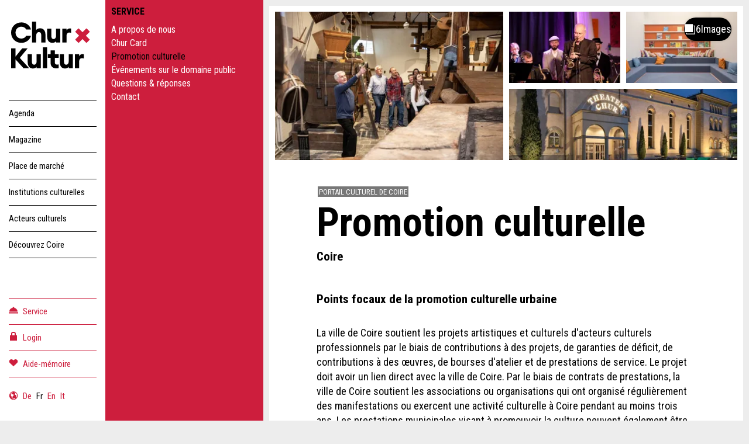

--- FILE ---
content_type: text/html;charset=UTF-8
request_url: https://www.chur-kultur.ch/fr/service/kulturfoerderung
body_size: 11210
content:
<!DOCTYPE html >
<html class="no-js style-schwyzkultur churkultur" lang="fr">
<head>
	<meta charset="utf-8" />
        <!--  Global site tag (gtag.js) - Google Analytics  -->
        
        <script>
        
      var getCookieByName = function(cname) {
       	  let name = cname + "=";
       	  let decodedCookie = decodeURIComponent(document.cookie);
       	  let ca = decodedCookie.split(';');
       	  for(let i = 0; i < ca.length; i++) {
       	    let c = ca[i];
       	    while (c.charAt(0) == ' ') {
       	      c = c.substring(1);
       	    }
       	    if (c.indexOf(name) == 0) {
       	      return c.substring(name.length, c.length);
       	    }
       	  }
       	  return "";
       	}
        

          var consentCookieVal = getCookieByName("_consentCookie");
          var analyticsAllowed = false;
          
          if(consentCookieVal != null && typeof (consentCookieVal) != 'undefined'){
        	  if(consentCookieVal.includes("analytics")){
        		  analyticsAllowed = true;  
        	  }
          }

          if('false' != "true"){
        	  analyticsAllowed = true;
          }
          
          if(analyticsAllowed){
	          var script = document.createElement('script');
	          script.onload = function () {
				  window.dataLayer = window.dataLayer || [];
		          function gtag(){dataLayer.push(arguments);}
		          gtag("js", new Date());
		
		          var codes = "G-NLJYTDE87R,G-B7PZM9C61Z,G-207VJR1B33";
		          var codesArray = codes.split(',');
		          
		          for(var i = 0; i < codesArray.length; i++){
		        	  gtag("config", codesArray[i]);
		          }
	        	  
	          };
	          script.src = 'https://www.googletagmanager.com/gtag/js?id=G-NLJYTDE87R,G-B7PZM9C61Z,G-207VJR1B33';
	
	          document.head.appendChild(script);
          }

        </script>
	
	<meta name="viewport" content="width=device-width, initial-scale=1" />
	<meta name="apple-mobile-web-app-title" content="churkultur" />

	<meta name="author" content="churkultur" />
	
	<link rel="apple-touch-icon" sizes="180x180" href="https://d10rdyp01sn3kp.cloudfront.net/portalresources/churkultur/static/favicons/apple-touch-icon.png" />
	<link rel="icon" type="image/png" sizes="32x32" href="https://d10rdyp01sn3kp.cloudfront.net/portalresources/churkultur/static/favicons/favicon-32x32.png" />
	<link rel="icon" type="image/png" sizes="16x16" href="https://d10rdyp01sn3kp.cloudfront.net/portalresources/churkultur/static/favicons/favicon-16x16.png" />
	<link rel="manifest" href="https://d10rdyp01sn3kp.cloudfront.net/portalresources/churkultur/static/favicons/manifest.json" />
	<link rel="mask-icon" href="https://d10rdyp01sn3kp.cloudfront.net/portalresources/churkultur/static/favicons/safari-pinned-tab.svg" color="#00a5dd" />
	<meta name="theme-color" content="#ffffff" /><link rel="stylesheet" type="text/css" media="all" href="https://d10rdyp01sn3kp.cloudfront.net/jawrcss/gzip_709263473/bundles/churkulturPortalStyle.css" />

	<link rel="dns-prefetch" href="//fonts.googleapis.com" />
	<link rel="dns-prefetch" href="//ajax.googleapis.com" />
				<link href="//fonts.googleapis.com/css?family=Roboto:400,300,700,300italic,400italic,700italic|Roboto+Condensed:400,300,700" rel="stylesheet" type="text/css" /><script type="text/javascript">if(!JAWR){var JAWR = {};};;JAWR.jawr_dwr_path='/dwr';JAWR.dwr_scriptSessionId='082933D65511D841A0070C3ED4A6D08B';JAWR.app_context_path='';</script>
<script type="text/javascript" src="https://d10rdyp01sn3kp.cloudfront.net/jawrjs/gzip_N839009933/bundles/portalTemplatesJsTop.js" ></script>


	<script>
		//<![CDATA[
			var globalContextPath  = '';
			//for old code
			var requestContextPath_  = '';
			var portalName = 'CHURKULTUR';
			var portalRootUri = '/fr';
			var pageName = 'culturalPromotionPage';
			var favoritesListCookieUrl = '/fr/favorites-manager-ajax';
			var locale = 'fr';

			var isDevelopment = 'false';
			var pageUriPrefix = '/service/kulturfoerderung';

			var searchCRId = '';
			var searchBaseUri = '';
			var groupType = '';
			var pageUri = '/service/kulturfoerderung';

			var guidleHostUrl = 'https://www.guidle.com';
			var portalServerRootContext = 'https://www.chur-kultur.ch';

			var cityFilterLocalStorageKey = '';
			var favoritesCookieName = 'favorites_offer_ids';
			var simpleAppend = '';

			if(typeof PORTALMODULE != 'undefined'){
				PORTALMODULE.init({
					globalContextPath  : '',
					portalName : 'CHURKULTUR',
					portalRootUri : '/fr',
					portalStaticUri : 'https://d10rdyp01sn3kp.cloudfront.net/portalresources/churkultur/static',
					pageName : 'culturalPromotionPage',
					favoritesListCookieUrl : '/fr/favorites-manager-ajax',
					locale : 'fr',
					isDevelopment : 'false',
					pageUriPrefix : '/service/kulturfoerderung',
					searchCRId : '',
					searchBaseId : '',
					pageUri : '/service/kulturfoerderung',
					guidleHostUrl : 'https://www.guidle.com'
				});
			}

			var treeFiltersMap = {};

			var defaultSearchParameters = '';

			var dateFormatSeparator = "/";

			var i18n = {};
			i18n['genericError'] = "Une erreur s'est produite. Veuillez réessayer ou contacter support@guidle.com.";
			i18n['portalTemplate.passwordForgotten.MembershipOnlyMessage'] = "Votre login n'est pas encore ou plus actif. Veuillez réessayer plus tard ou contactez le support guidle (support@guidle.com ou +41 41 766 95 95).";
		    var calendarMonthNamesLabels = ['Janvier','Février','Mars','Avril','Mai','Juin','Juillet','Aout','Septembre','Octobre','Novembre','Décembre'];
		    var calendarDayNamesLabels = ['D','L','M','M','J','V','S'];

			var callTruncateFunction = '';

			var  menuItemDecorator = null;

			var locationFilterIsMandatory = false;

			$(document).ready(function() {
		 if (typeof (MenuItemDecorator) !== 'undefined') {
			 menuItemDecorator = new MenuItemDecorator();
			 menuItemDecorator.decorateAll();
		 }
		 if (typeof (ieModal) !== 'undefined') {
			 try{
				 if(analyticsAllowed){
				 	window.ieModalInstance = new ieModal();
				 }
			 }catch(e){
				 console.log(e);
			 }
		 }
		 if (window !== parent) {
		      $('html').addClass('in-iframe');
		 }
	 });

		//]]>
	</script>
		<meta name="description" content="Points focaux de la promotion culturelle urbaine" />
				<link rel="canonical" href="https://www.chur-kultur.ch/fr/suche/chur/promotion-culturelle_Au178sy" />
		<title>Promotion culturelle - Coire - Churkultur</title>
	<link rel="stylesheet" href="/hosted/template_portal/vue/index.css?d=1769033444247" />

  <div class="ieModal" id="ieModal" style="display:none;">
    <div class="ieModal__content">
      <button onclick="window.ieModalInstance &amp;&amp; window.ieModalInstance.closeModal();" class="ieModal__close"><img src="/hosted/template_portal/default/static/img/close.svg" /></button>
      <p>Vous recevez ce message car vous utilisez un navigateur obsol&egrave;te. Nous vous recommandons de mettre &agrave; jour votre navigateur pour une meilleure exp&eacute;rience visuelle.</p>
      <br />
      <p>Les navigateurs actuels peuvent &ecirc;tre trouv&eacute;s et install&eacute;s &agrave; l'aide des liens suivants:</p>
      <div class="ieModal__browsers">
        <a href="https://support.apple.com/downloads/safari" class="ieModal__browser" target="_blank">
          <img src="/hosted/template_portal/default/static/img/safari.svg" />
          <span>Safari</span>
        </a>
        <a href="https://www.google.com/chrome/" class="ieModal__browser" target="_blank">
          <img src="/hosted/template_portal/default/static/img/chrome.svg" />
          <span>Chrome</span>
        </a>
        <a href="https://www.mozilla.org/en-US/exp/firefox/new/" class="ieModal__browser" target="_blank">
          <img src="/hosted/template_portal/default/static/img/firefox.svg" />
          <span>Firefox</span>
        </a>
        <a href="https://www.opera.com/download" class="ieModal__browser" target="_blank">
          <img src="/hosted/template_portal/default/static/img/opera.svg" />
          <span>Opera</span>
        </a>
        <a href="https://www.microsoft.com/en-us/edge" class="ieModal__browser" target="_blank">
          <img src="/hosted/template_portal/default/static/img/edge.svg" />
          <span>Edge</span>
        </a>
      </div>
    </div>
  </div>
  <script>
    /*<![CDATA[*/
    	
    	
  var getCookieByName = function(cname) {
      	  let name = cname + "=";
      	  let decodedCookie = decodeURIComponent(document.cookie);
      	  let ca = decodedCookie.split(';');
      	  for(let i = 0; i < ca.length; i++) {
      	    let c = ca[i];
      	    while (c.charAt(0) == ' ') {
      	      c = c.substring(1);
      	    }
      	    if (c.indexOf(name) == 0) {
      	      return c.substring(name.length, c.length);
      	    }
      	  }
      	  return "";
   }

    var consentCookieVal = getCookieByName("_consentCookie");
    var analyticsAllowed = false;
    
    if(consentCookieVal != null && typeof (consentCookieVal) != 'undefined'){
  	  if(consentCookieVal.includes("analytics")){
  		  analyticsAllowed = true;  
  	  }
    }

    if('false' != "true"){
  	  analyticsAllowed = true;
    }

    if(analyticsAllowed){	
    	
    (function (root, factory) {

      var pluginName = 'ieModal';

      if (typeof define === 'function' && define.amd) {
        define([], factory(pluginName));
      } else if (typeof exports === 'object') {
        module.exports = factory(pluginName);
      } else {
        root[pluginName] = factory(pluginName);
      }
    }(this, function (pluginName) {

      'use strict';

      var defaults = {
        selectorClass: 'ieModal',
        selector: 'ieModal',
        openClass: 'open'
      };

      /**
       * Merge defaults with user options
       * @param {Object} defaults Default settings
       * @param {Object} options User options
       */
      var extend = function (target, options) {
        var prop, extended = {};
        for (prop in defaults) {
          if (Object.prototype.hasOwnProperty.call(defaults, prop)) {
            extended[prop] = defaults[prop];
          }
        }
        for (prop in options) {
          if (Object.prototype.hasOwnProperty.call(options, prop)) {
            extended[prop] = options[prop];
          }
        }
        return extended;
      };

      /**
       * IE check functionality
       @private
       @param {Object} options User options
       @returns Boolean
       */
      var ieCheck = function () {
        return bowser.getParser(window.navigator.userAgent).satisfies({
          ie: ">6"
        })
      };

      /**
       * Open modal functionality
       @private
       @param {Object} options User options
       */
      var openModal = function (options) {
        toggleClass(options);
      };

      /**
       * Toggle class functionality
       @private
       @param {Object} options User options
       */
      var toggleClass = function (options) {
        // Get modal DOM element
        var modalWindow = document.getElementById(options.selector),
                // Get modal class attribute
                modalClassList = modalWindow.getAttribute('class');
        // Check if modal don't have "openClass" already
        if (modalClassList.indexOf(options.openClass) === -1) {
          // Assign the "openClass" to open modal
          modalWindow.setAttribute('class', modalClassList + ' ' + options.openClass);
        } else {
          // Remove "openClass" to close modal
          modalWindow.setAttribute('class', modalClassList.replace(options.openClass, ' '));
        }
      };

      /**
       * Plugin Object
       * @param {Object} options User options
       * @constructor
       */
      function Plugin(options) {
        this.options = extend(defaults, options);
        this.init(); // Initialization Code Here
      }

      /**
       * Plugin prototype
       * @public
       * @constructor
       */
      Plugin.prototype = {
        createCookie: function (name, value, days) {
          var expires = '';
          if (days) {
            var date = new Date();
            date.setTime(date.getTime() + (days * 24 * 60 * 60 * 1000));
            var expires = '; expires=' + date.toGMTString();
          }
          document.cookie = name + '=' + value + expires + '; path=/; SameSite=None; Secure';
        },

        readCookie: function (name) {
          var cookieCrumbs = document.cookie.split(';');
          var nameToFind = name + '=';
          for (var i = 0; i < cookieCrumbs.length; i++) {
            var crumb = cookieCrumbs[i];
            while (crumb.charAt(0) == ' ') {
              crumb = crumb.substring(1, crumb.length); /* delete spaces */
            }
            if (crumb.indexOf(nameToFind) == 0) {
              return crumb.substring(nameToFind.length, crumb.length);
            }
          }
          return null;
        },
        closeModal: function () {
          toggleClass(this.options);
        },
        init: function () {
          // Check for IE
          var ieModalConfirmed = this.readCookie("ieModalConfirmed");
          if (ieCheck() && ieModalConfirmed !== 'true') {
            // Open modal on document load
            if (parent != self) {
              $('.ieModal__content').css("top", "3%")
            }

            this.createCookie("ieModalConfirmed", "true", 1);
            openModal(this.options);
          }
        }
      };

      return Plugin;
    }));
    }
    
    /*]]>*/

  </script>

</head>
<!--  <script>window['adrum-start-time'] = new Date().getTime();</script><script src="/hosted/template_portal/default/static/js/appdynamics-htmlmonitor.js"></script>  -->

<body id="top" class="has-subnav">

<div class="container-wrap"><div class="container">

	<div class="header-nav-wrap">

		<header role="banner">
			<h5>
				<a class="logo" href="https://www.chur-kultur.ch/fr" title="Churkultur">Churkultur</a>
			</h5>
		</header>

		<a class="open-nav" href="#nav" title="&Ouml;ffne/Schliesse Hauptnavigation" role="button"><div class="navicon"><span>Men&uuml;</span></div></a>

		<div class="nav-wrap">
		
			<nav role="navigation" class="nav-main"><ul><ul><li class="border-top padding-top-bottom" menu-name="agenda"><a href="https://www.chur-kultur.ch/fr/agenda">Agenda</a></ul></li><ul><li class="border-top padding-top-bottom" menu-name="magazin"><a href="https://www.chur-kultur.ch/fr/magazin">Magazine</a></ul></li><ul><li class="border-top padding-top-bottom" menu-name="marketplace"><a href="https://www.chur-kultur.ch/fr/place-de-marche#pLayout=view-list">Place de marché</a></ul></li><ul><li class="border-top padding-top-bottom" menu-name="culturalCenters"><a href="https://www.chur-kultur.ch/fr/institutions-culturelles">Institutions culturelles</a></ul></li><ul><li class="border-top padding-top-bottom" menu-name="culturalWorkers"><a href="https://www.chur-kultur.ch/fr/acteurs-culturels">Acteurs culturels</a></ul></li><ul><li class="border-top padding-top-bottom border-bottom" menu-name="chur_entdecken"><a href="https://www.chur-kultur.ch/fr/chur-entdecken/street-art">Découvrez Coire</a></ul></li></ul>
			</nav>

			<nav role="navigation" class="nav-meta-wrap"><ul class="nav-cockpit bottom-menu"><ul class="nav-cockpit bottom-menu"><li class="padding-top-bottom border-bottom" menu-name="bottomMenu"><a href="https://www.chur-kultur.ch/fr/service/ueber-uns">Service<i><svg xmlns="http://www.w3.org/2000/svg" viewBox="0 0 16 10.99" fill="#cd1e3d" width="16px" height="16px"><path fill="#cd1e3d" d="M13,3.31A7.1,7.1,0,0,0,9.47,1.52V1.37a1.47,1.47,0,0,0-2.94,0v.16A6.68,6.68,0,0,0,1,8H15A6.47,6.47,0,0,0,13,3.31Z"/><rect fill="#cd1e3d" y="8.99" width="16" height="2"/></svg></i></a></ul></li></ul><ul class="nav-cockpit"></ul>			
			
				<ul class="nav-meta">
						<li menu-name="login">
							<a href="https://www.chur-kultur.ch/fr/saml-login" class="nav-meta-login" rel="nofollow">
								<i><svg width="16" height="16" viewBox="0 0 16 16"><path fill-rule="evenodd" d="M6,3 C6,2.447 6.447,2 7,2 L9,2 C9.553,2 10,2.447 10,3 L10,6 L6,6 L6,3 Z M12,6 L12,3 C12,1.343 10.657,0 9,0 L7,0 C5.343,0 4,1.343 4,3 L4,6 L2,6 L2,15 L14,15 L14,6 L12,6 Z"></path></svg></i>
								Login
							</a>
						</li>
					<li><a href="https://www.chur-kultur.ch/fr/merkliste" class="nav-meta-favorites" rel="nofollow">
							<i><svg width="16" height="16" viewBox="0 0 16 16" xmlns="http://www.w3.org/2000/svg"><title>Icon Merkliste</title><path d="M14.171 2.986c-1.432-1.314-3.752-1.314-5.184 0l-.972.892-.973-.892c-1.431-1.314-3.752-1.314-5.184 0-1.61 1.478-1.61 3.875 0 5.353l6.157 5.65 6.156-5.65c1.61-1.478 1.61-3.875 0-5.353"/></svg></i>Aide-m&eacute;moire <span style="display:none;'">0</span>
						</a>
					</li>
					
				</ul>
				<ul class="nav-lang" id="lang-selector">
					<li class=""><a href="/de/service/kulturfoerderung" onclick="setBackUrlInSessionStorage('/service');" hreflang="de" title="Deutsch" rel="nofollow">De</a></li>
					<li class="current-lang"><a href="/fr/service/kulturfoerderung" onclick="setBackUrlInSessionStorage('/service');" hreflang="fr" title="Fran&ccedil;ais" rel="nofollow">Fr</a></li>
					<li class=""><a href="/en/service/kulturfoerderung" onclick="setBackUrlInSessionStorage('/service');" hreflang="en" title="English" rel="nofollow">En</a></li>
					<li class=""><a href="/it/service/kulturfoerderung" onclick="setBackUrlInSessionStorage('/service');" hreflang="it" title="Italiano" rel="nofollow">It</a></li>
				</ul>
				
				<script>
					/*<![CDATA[*/ 
					 PORTALMODULE.langSelectorInit();
					/*]]>*/ 
				</script>

			</nav>

		</div>

	</div>

	<div class="content-wrap content-detailpage info-page">
			<div class="subnav-wrap">

		<nav class="nav-subnav filter-menu">
			<h3><b>Service</b></h3>
			<ul> 
				
				<li><a class="" href="https://www.chur-kultur.ch/fr/service/ueber-uns">A propos de nous</a></li>
				<li><a class="" href="https://www.chur-kultur.ch/fr/service/chur-card">Chur Card</a></li>
				<li><a class="current-page" href="https://www.chur-kultur.ch/fr/service/kulturfoerderung">Promotion culturelle</a></li>
				<li><a class="" href="https://www.chur-kultur.ch/fr/service/veranstaltungen">&Eacute;v&eacute;nements sur le domaine public</a></li>
				<li><a class="" href="https://www.chur-kultur.ch/fr/service/faq">Questions &amp; r&eacute;ponses</a></li>
				<li><a class="" href="https://www.chur-kultur.ch/fr/service/kontakt">Contact</a></li>

			</ul>
		</nav></div>
	<script type="application/javascript" src="/hosted/template_portal/default/static/js/alertify.min.js"></script>
	<script>

		/*<![CDATA[*/
		var offerType = 'INFO';
		var pageType = null;
		try{
			pageType = sessionStorage.pageType;
		}catch(err){
			console.log(err.message);
		}

		var backUrl = null;
		if (pageType != null && typeof sessionStorage.backUrl != 'undefined') {
			backUrl = sessionStorage.backUrl;
		}

		var parentUrl = '';
		var theme = '';
		var customIFramePositioning = false;
		var moveIframeToTopOnLoad = !customIFramePositioning; // applicable for microsites only
		var guidleIframeId = '';

		if (parentUrl != '' && backUrl.indexOf('parent_url=') == -1) {
			if (backUrl.indexOf('?') == -1) {
				backUrl += '?parent_url=' + encodeURIComponent(parentUrl);
			} else {
				backUrl = backUrl.replace('?', '?parent_url=' + encodeURIComponent(parentUrl) + "&");
			}
		}

		if (theme != '' && backUrl.indexOf('theme=') == -1) {
			if (backUrl.indexOf('?') == -1) {
				backUrl += '?theme=' + encodeURIComponent(theme);
			} else {
				backUrl = backUrl.replace('?', '?theme=' + encodeURIComponent(theme) + "&");
			}
		}

		if (guidleIframeId != '' && backUrl.indexOf('guidle_iframe_id=') == -1) {
			if (backUrl.indexOf('?') == -1) {
				backUrl += '?guidle_iframe_id=' + encodeURIComponent(guidleIframeId);
			} else {
				backUrl = backUrl.replace('?', '?guidle_iframe_id=' + encodeURIComponent(guidleIframeId) + "&");
			}
		}


		/*]]>*/
	</script>

	<style>
		.grecaptcha-badge {
			z-index: 5000;
			visibility: hidden;
		}
	</style>

	

	<style>
		  .grecaptcha-badge {
			  display: none;
		  }
		  div#offerTab {
			  padding: 10px 0 0 0 !important;
		  }

		  div#offerTab ul.tab_tags {
			  margin: 0 0 10px 0;
		  }

		  div#offerTab div.resp-tabs-container {
			  margin-left: -5px;
			  margin-right: -5px;
		  }
	</style>

	<main class="content" role="main">

		<section class="section-detailpage">
			<div class="info-main">
    
<script src="/hosted/portals/vue_2.7.0.min.js"></script>
<script type="text/javascript" src="/generated/i18n/vue-labels/vue_fr.js?d=1769033444247"></script>
<script type="text/javascript" src="/generated/i18n/vue-labels/vue_io.js?d=1769033444247"></script>
<script src="/hosted/template_portal/vue/offer-details-app.js?r=0.4873104858150479"></script>

<script type="text/javascript">
    /*<![CDATA[*/
document.addEventListener('DOMContentLoaded', () => {
  if (window.parent) {
    const path = "/fr/service";
    const match = path.match(/mr_(.+)$/);
      
  const target = document.body;
  const resizeObserver = new ResizeObserver(() => {
    if (match && match[1]) {
      window.parent.postMessage(
        'if_height=' + target.scrollHeight + '&if_id=guidle_iframe-' + match[1],
        '*'
      );
    }
  });
  resizeObserver.observe(target);
  }
});
/*]]>*/ 
</script>
    <offer-details-app offer-id="787442241" portal-name="churkultur" language="fr" mode="SAME_SERVER" is-dev="false" portal-root-uri="/fr" back-to-result-url="/fr/service" display-back-url="false" skip-first-image="false" parent-url="" theme="" guidle-iframe-id="" microsite-custom-css="">
    </offer-details-app>

				<div class="text-wrap">

					<header>

<h2><span itemprop="eventType">Portail Culturel de Coire</span></h2>
						<h1>
							<span itemprop="summary">Promotion culturelle</span>
	<a class="btn-action" data-toggle="tooltip" title="Modifier rappel" style="margin: 0 5px; display:none" id="shareButtonsDeactivateReminderHeader"><svg width="24" height="24" viewBox="0 0 24 24" xmlns="http://www.w3.org/2000/svg"><rect style="fill: #d4005a !important;" y="7" x="-0.49" width="5.66" transform="rotate(-45 -1.659999966621399,4)" height="2"></rect><rect style="fill: #d4005a !important;" y="16.48" x="22.03" width="2" transform="rotate(-45 3.0299999713897607,15.310000419616696)" height="5.66"></rect><path style="fill: #d4005a !important;" d="m20,12a8,8 0 1 0 -13.17,6.1l-1.72,3.45l1.79,0.89l1.63,-3.25a7.9,7.9 0 0 0 7,0l1.63,3.25l1.79,-0.89l-1.78,-3.45a8,8 0 0 0 2.83,-6.1zm-6.71,2.71l-2.29,-2.3l0,-4.41l2,0l0,3.59l1.71,1.71l-1.42,1.41z"></path></svg>
	</a>
						</h1>
						<h3>Coire</h3>
					</header>
					<p class="short-description">Points focaux de la promotion culturelle urbaine</p>
					<div itemprop="description"><p><span>La ville de Coire soutient les projets artistiques et culturels d'acteurs culturels professionnels par le biais de contributions à des projets, de garanties de déficit, de contributions à des œuvres, de bourses d'atelier et de prestations de service. Le projet doit avoir un lien direct avec la ville de Coire. Par le biais de contrats de prestations, la ville de Coire soutient les associations ou organisations qui ont organisé régulièrement des manifestations ou exercent une activité culturelle à Coire pendant au moins trois ans. Les prestations municipales visant à promouvoir la culture peuvent également être fournies sous forme de conditions avantageuses pour l'utilisation de bâtiments, d'installations ou d'équipements municipaux, ainsi que par la remise ou la réduction de taxes pour des prestations municipales. Le service culturel est un lieu d'accueil et de conseil pour les acteurs culturels. De plus, il coordonne autant que possible les activités culturelles dans la ville de Coire. Il se considère comme une interface entre les acteurs culturels et les autorités et assure, si nécessaire, la liaison avec les autorités et les commissions.</span><br /><br /><strong>Pour plus d'informations : <a href="https://www.chur.ch/kulturfoerderung" rel="nofollow" target="_blank">www.chur.ch/kulturfoerderung</a></strong></p><br /><br /><br />Note : Ce texte a été traduit par un logiciel de traduction automatique et non par un traducteur humain. Il peut contenir des erreurs de traduction.</div>

				</div>


			</div>

		</section>

	</main>

	<script>
		var backUrl = '/service/kulturfoerderung';
		$(document).ready(function(){
			$('.section-socialmedia').addClass('infoOffer');
		});

	</script>

	<div></div>
		<div class="trackingContent" style="float: left;"></div>
	<script>
		var hideRelatedOffersFlag = true;

		/*<![CDATA[*/
		$(document).ready(function () {
			// track outdooractive Ids
			trackingProcessor.trackDetail(787442241);
		});

		$(document).ready(function() {
			if( typeof manageImageUrl !== "undefined"){
				manageImageUrl();
			}

			//testImages();
			setDimensionToSliderImages();


			if (backUrl != null) {
				rewriteBackUrl(backUrl);
			}
		});

		function getImageFromUrl(imageUrl, imgTag){
			var img = new Image();

			img.imgTag = imgTag;

			img.onload = function(){

				img.imgTag.parent().css('width', img.width);
				img.imgTag.attr('loaded', true);


				//console.log('image loaded' + img.width)
				//console.log(img.imgTag);
				//img.imgTag.parent().show();

				/* if(refreshSliderTimer != null){
                    clearTimeout(refreshSliderTimer);
                }
                refreshSliderTimer = setTimeout('refreshSlider()', 1000); */

				showCarouselWhenAllLoaded();

			};

			//set also invalid pictures as loaded so carousel can be displayed
			img.onerror = function (){
	             img.imgTag.attr('loaded', true);
	             img.imgTag.parent().remove();
	             showCarouselWhenAllLoaded();
	        }

			img.src = imageUrl;


			return img;
		}
		var refreshSliderTimer;
		function setDimensionToSliderImages(){
			jQuery('.owl-detailpage').hide();
			if(jQuery('.owl-detailpage').find('img').length > 1){
				jQuery('.owl-detailpage').addClass('owl-carousel');
			}

			jQuery('.owl-detailpage').find('img').each(function(){
				//console.log(jQuery(this).attr('src'));
				var img = getImageFromUrl(jQuery(this).attr('src'), jQuery(this));



				//img.imgTag = jQuery(this);


				/*if(img.width != 0){
                    //jQuery(this).attr('width', img.width + 'px' );
                    //jQuery(this).parent().width(img.width );
                    jQuery(this).parent().css('width', img.width);
                    //img.imgTag.parent().show();
                }else{*/


				//}
			});
			//refreshSlider();
		}

		function refreshSlider(){
			//console.log('refreshSlider');
			//====== this call code from script.js ======
			$('.owl-carousel.owl-detailpage').trigger('destroy.owl.carousel');
			owl();
			//=========================================
			setTimeout(function(){
				showSlider();
			}, 300);
		}
		function showSlider(){
			jQuery('.owl-detailpage').fadeIn(1000);
		}
		function showCarouselWhenAllLoaded(){
			var allLoaded = true;
			jQuery('.owl-detailpage').find('img').each(function(){
				if($(this).attr('loaded') != 'true'){
					allLoaded = false;
				}
			});

			if(allLoaded){
				//console.info("allLoaded");
				refreshSlider();
			}
		}

		function rewriteBackUrl(newUrl) {
			if(newUrl != null) {
				var generatedBackUrl = '/fr' + newUrl;
				if(newUrl.startsWith('context:')) {
					generatedBackUrl = '' + newUrl.substring(8);
				}

				$('a.btn-backto').prop("href", generatedBackUrl);
			}

		}
		/*]]>*/
	</script>


	<script type="text/javascript">
		/*<![CDATA[*/
		function handleNewPortalPageLinkRedirect() {
			$('[data-page-offer-id]').each(function () {
				const element = $(this);
				const pageOfferId = element.data('pageOfferId');
				if (pageOfferId) {
					element.click(function () {
						$.get(requestContextPath_
							+ '/api/rest/2.0/portals/page-uri?language='
								+ locale + '&pageOfferId=' + pageOfferId, function(data){
							if (data.pageUri) {
								window.location.href = portalRootUri + data.pageUri;
							} else {
								console.error('Page URI for pageOfferID ' + pageOfferId + ' not found!');
							}
						});
						return false;
					});

				}
			});
		}
		function handleRelatedOfferDetailLinkRedirect() {
			$('[data-offer-id]').each(function () {
				const element = $(this);
				const offerId = element.data('offerId');
				if (offerId) {
					element.click(function () {
						$.get(requestContextPath_
							+ '/api/rest/2.0/portals/offer-detail-url?language='
								+ locale + '&offerId=' + offerId, function(data){
							if (data.pageUri) {
								window.location.href = portalRootUri + data.pageUri;
							} else {
								console.error('Page URI for offerID ' + offerId + ' not found!');
							}
						});
						return false;
					});

				}
			});
		}

		jQuery(document).ready(function(){
			handleNewPortalPageLinkRedirect();
			handleRelatedOfferDetailLinkRedirect();
		});
		/*]]>*/
	</script>
	
	<footer>
		<ul>
			<li>&copy; 2021 Chur Kultur, <a href="/fr/impressum" onclick="openOfferWithNavigationOrExternalUrl('/fr/impressum_A1R9idN', '', 'news', backUrl, true, ''); return false;">Mentions l&eacute;gales</a>, <a href="/fr/entreprise/mentions-legales/protection-des-donnees">Protection des donn&eacute;es</a></li>
		</ul>
	</footer>

<div id="action-preloader" style="display:none; background-color:#535353;z-index: 5000;color:white;">
	<strong>Un moment s.v.p. ...</strong>
</div>	
<div id="actionPreloader"></div>
<div id="actionPreloaderHolder_"></div>

<script>

  function showActionPreloader(actionBoxTopPosition){
  	
  	//alert(jQuery(window).height()+ ', '+  actionBoxTopPosition + ',' + jQuery(document).height());
  	  
	  showHideModal('actionPreloader', true, false);
	  if (actionBoxTopPosition != null) {
	  	if(jQuery(window).height() - 100 > actionBoxTopPosition){
	  		
	  		jQuery('#action-preloader').css('top', actionBoxTopPosition + 'px');
	  	}
	  };
	  
	  jQuery('#action-preloader').show();
  }
  function hideActionPreloader(){
	  showHideModal('actionPreloader', false, false);
	  jQuery('#action-preloader').hide();
  }
  
</script>

	</div>

</div></div><script type="text/javascript" src="https://d10rdyp01sn3kp.cloudfront.net/jawrjs/gzip_1373334477/bundles/portalTemplatesJsBottom.js" ></script>
		
			<script>
				var gaProperty = '';
				var disableStr = 'ga-disable-' + gaProperty;
				if (document.cookie.indexOf(disableStr + '=true') > -1)
				{ window[disableStr] = true; }
				var gaGuidleProperty = 'UA-3429352-3';
				var disableGuidleStr = 'ga-disable-' + gaGuidleProperty;
				if (document.cookie.indexOf(disableGuidleStr + '=true') > -1)
				{ window[disableGuidleStr] = true; }
				
				function gaOptout()
				{ document.cookie = disableStr + '=true; expires=Thu, 31 Dec 2099 23:59:59 UTC; path=/'; window[disableStr] = true;document.cookie = disableGuidleStr + '=true; expires=Thu, 31 Dec 2099 23:59:59 UTC; path=/'; window[disableGuidleStr] = true;}
			
			</script>			
					
		<script type="text/javascript">
			var gaKeys = ['null', 'UA-3429352-3'];
			var analyticsDisabled = false;
			
			jQuery(document).ready(function(){
				
				PORTALMODULE.initGoogleAnalytics();
				
				setTimeout(logGoogleAnalyticsDelayed,1000);
			});
			
			function logGoogleAnalyticsDelayed(){
				 
				PORTALMODULE.logGoogleAnalytics(gaKeys, analyticsDisabled);
			}
		</script><script type="text/javascript" src="https://d10rdyp01sn3kp.cloudfront.net/jawrjs/gzip_37446711/bundles/keepSessionAlive.js" ></script>

	
	<script type="text/javascript">
		keepSessionAlive('', '5041DB31494E15D247020CBCDAD1AE05',
			300*1000, 
			300*1000);
		var locale = 'fr'; 
		
		$(document).ready(function() {
			$('#openAllDates').off( "click");
			$('#openAllDates').unbind( "click");
			
			$('#openAllDates').on('click', function(){
				$('#restDates').addClass('open');
				$('#openAllDates').hide();
				//recalculate page layout after expanding dates
                setTimeout(resizeImagesOndebouncedresize, 500);

			});
		});
	</script>

<script>
var recaptchaSelected = false;
recaptchaCallback = function() {
	recaptchaSelected = true;
}
recaptchaExpiredCallback = function() {
	recaptchaSelected = false;
}
var recaptchaSelected_1 = false;
recaptchaCallback_1 = function() {
	recaptchaSelected_1 = true;
}
recaptchaExpiredCallback_1 = function() {
	recaptchaSelected_1 = false;
}
var recaptchaSelected_2 = false;
recaptchaCallback_2 = function() {
	recaptchaSelected_2 = true;
}
recaptchaExpiredCallback_2 = function() {
	recaptchaSelected_2 = false;
}
var recaptchaSelected_3 = false;
recaptchaCallback_3 = function() {
	recaptchaSelected_3 = true;
}
recaptchaExpiredCallback_3 = function() {
	recaptchaSelected_3 = false;
}
</script>

	<script src="https://www.google.com/recaptcha/api.js?render=6Lf4nPQZAAAAADdCxqOiXeMC7IL3MbsL2eU2uwsh"></script>
	<!--  @Guidle:
			– Please load the map stuff only if the map is displayed
			– Please include only the used options, they are only included for development
			– Use latLng if coordinates are present or use the address, but not both on one marker
			– Please change the language code accordingly to the selected language on the following line de = german / en = english
			– For further information visit http://gmap3.net/
	 -->
	<script src="https://maps.googleapis.com/maps/api/js?language=fr&amp;key=AIzaSyAwMRQCJJUEhUoh5ewwGz73bJnH_6nUs4k"></script>
	<script>
		$(window).ready(function(){
			$('#location-map').click(function(){
				loadDynamicMap();
			});
			
			if($('.googlemap').length > 0){
				loadDynamicMap();
			}
			
		});
		
		function loadDynamicMap() {
			if($('.map').length){
				mapresize();
				
				var icon_map_pin_hole = {
					path: 'M17.1 15.1A8.8 8.8 0 0 0 11 0a8.8 8.8 0 0 0-6.1 15.1L11 22l6.1-6.9Zm-.6-6.3a5.5 5.5 0 1 1-11 0 5.5 5.5 0 0 1 11 0Z',
					fillColor: '#000000', // change color
					anchor: new google.maps.Point(11,22), // half width and full height of the icon
					fillOpacity: 1,
					scale: 1.75,
					strokeWeight: 0, // important!
				};
				
				$('.map').gmap3({
					marker:{
	   					latLng: [46.8490046, 9.5325275],
						options:{
							draggable: false,
							icon: icon_map_pin_hole,
						},
					},
					map:{
						options:{
	//						mapTypeControl: true,
	//						mapTypeControlOptions: {
	//							mapTypeIds: [
	//								google.maps.MapTypeId.ROADMAP,
	//								google.maps.MapTypeId.SATELLITE,
	//							],
	//							style: google.maps.MapTypeControlStyle.HORIZONTAL_BAR,
	//							position: google.maps.ControlPosition.TOP_RIGHT,
	//						},
							panControl: false,
	//						zoomControl: true,
	//						zoomControlOptions: {
	//							style: google.maps.ZoomControlStyle.LARGE,
	//							position: google.maps.ControlPosition.TOP_LEFT
	//						},
							scaleControl: true,
	//						streetViewControl: true,
	//						rotateControl: true,
	//						rotateControlOptions: true,
	//						overviewMapControl: true,
	//						overviewMapControlOptions: false,
							scrollwheel: true,
	//						center:[46.578498,2.457275],
							center: [46.8490046, 9.5325275],
							zoom: 12,
						},
					},
				});
				
				$(window).on('debouncedresize',function(){
					mapresize();
				});
			};
		}
		
	</script>

	<form id="openOfferDetailForm" method="get" accept-charset="UTF-8" style="display:none;">
		<!--  <input type="hidden" id="offer_ids" name="ids" />
		<input type="hidden" id="pageType" name="pageType" />
		<input type="hidden" id="backUrl" name="backUrl" />  -->
		
		<input type="hidden" id="openReminderForm" name="openReminderForm" disabled="disabled" />

	</form>
</body>
</html>

--- FILE ---
content_type: text/html; charset=utf-8
request_url: https://www.google.com/recaptcha/api2/anchor?ar=1&k=6Lf4nPQZAAAAADdCxqOiXeMC7IL3MbsL2eU2uwsh&co=aHR0cHM6Ly93d3cuY2h1ci1rdWx0dXIuY2g6NDQz&hl=en&v=PoyoqOPhxBO7pBk68S4YbpHZ&size=invisible&anchor-ms=20000&execute-ms=30000&cb=z1mgbpahnutl
body_size: 48767
content:
<!DOCTYPE HTML><html dir="ltr" lang="en"><head><meta http-equiv="Content-Type" content="text/html; charset=UTF-8">
<meta http-equiv="X-UA-Compatible" content="IE=edge">
<title>reCAPTCHA</title>
<style type="text/css">
/* cyrillic-ext */
@font-face {
  font-family: 'Roboto';
  font-style: normal;
  font-weight: 400;
  font-stretch: 100%;
  src: url(//fonts.gstatic.com/s/roboto/v48/KFO7CnqEu92Fr1ME7kSn66aGLdTylUAMa3GUBHMdazTgWw.woff2) format('woff2');
  unicode-range: U+0460-052F, U+1C80-1C8A, U+20B4, U+2DE0-2DFF, U+A640-A69F, U+FE2E-FE2F;
}
/* cyrillic */
@font-face {
  font-family: 'Roboto';
  font-style: normal;
  font-weight: 400;
  font-stretch: 100%;
  src: url(//fonts.gstatic.com/s/roboto/v48/KFO7CnqEu92Fr1ME7kSn66aGLdTylUAMa3iUBHMdazTgWw.woff2) format('woff2');
  unicode-range: U+0301, U+0400-045F, U+0490-0491, U+04B0-04B1, U+2116;
}
/* greek-ext */
@font-face {
  font-family: 'Roboto';
  font-style: normal;
  font-weight: 400;
  font-stretch: 100%;
  src: url(//fonts.gstatic.com/s/roboto/v48/KFO7CnqEu92Fr1ME7kSn66aGLdTylUAMa3CUBHMdazTgWw.woff2) format('woff2');
  unicode-range: U+1F00-1FFF;
}
/* greek */
@font-face {
  font-family: 'Roboto';
  font-style: normal;
  font-weight: 400;
  font-stretch: 100%;
  src: url(//fonts.gstatic.com/s/roboto/v48/KFO7CnqEu92Fr1ME7kSn66aGLdTylUAMa3-UBHMdazTgWw.woff2) format('woff2');
  unicode-range: U+0370-0377, U+037A-037F, U+0384-038A, U+038C, U+038E-03A1, U+03A3-03FF;
}
/* math */
@font-face {
  font-family: 'Roboto';
  font-style: normal;
  font-weight: 400;
  font-stretch: 100%;
  src: url(//fonts.gstatic.com/s/roboto/v48/KFO7CnqEu92Fr1ME7kSn66aGLdTylUAMawCUBHMdazTgWw.woff2) format('woff2');
  unicode-range: U+0302-0303, U+0305, U+0307-0308, U+0310, U+0312, U+0315, U+031A, U+0326-0327, U+032C, U+032F-0330, U+0332-0333, U+0338, U+033A, U+0346, U+034D, U+0391-03A1, U+03A3-03A9, U+03B1-03C9, U+03D1, U+03D5-03D6, U+03F0-03F1, U+03F4-03F5, U+2016-2017, U+2034-2038, U+203C, U+2040, U+2043, U+2047, U+2050, U+2057, U+205F, U+2070-2071, U+2074-208E, U+2090-209C, U+20D0-20DC, U+20E1, U+20E5-20EF, U+2100-2112, U+2114-2115, U+2117-2121, U+2123-214F, U+2190, U+2192, U+2194-21AE, U+21B0-21E5, U+21F1-21F2, U+21F4-2211, U+2213-2214, U+2216-22FF, U+2308-230B, U+2310, U+2319, U+231C-2321, U+2336-237A, U+237C, U+2395, U+239B-23B7, U+23D0, U+23DC-23E1, U+2474-2475, U+25AF, U+25B3, U+25B7, U+25BD, U+25C1, U+25CA, U+25CC, U+25FB, U+266D-266F, U+27C0-27FF, U+2900-2AFF, U+2B0E-2B11, U+2B30-2B4C, U+2BFE, U+3030, U+FF5B, U+FF5D, U+1D400-1D7FF, U+1EE00-1EEFF;
}
/* symbols */
@font-face {
  font-family: 'Roboto';
  font-style: normal;
  font-weight: 400;
  font-stretch: 100%;
  src: url(//fonts.gstatic.com/s/roboto/v48/KFO7CnqEu92Fr1ME7kSn66aGLdTylUAMaxKUBHMdazTgWw.woff2) format('woff2');
  unicode-range: U+0001-000C, U+000E-001F, U+007F-009F, U+20DD-20E0, U+20E2-20E4, U+2150-218F, U+2190, U+2192, U+2194-2199, U+21AF, U+21E6-21F0, U+21F3, U+2218-2219, U+2299, U+22C4-22C6, U+2300-243F, U+2440-244A, U+2460-24FF, U+25A0-27BF, U+2800-28FF, U+2921-2922, U+2981, U+29BF, U+29EB, U+2B00-2BFF, U+4DC0-4DFF, U+FFF9-FFFB, U+10140-1018E, U+10190-1019C, U+101A0, U+101D0-101FD, U+102E0-102FB, U+10E60-10E7E, U+1D2C0-1D2D3, U+1D2E0-1D37F, U+1F000-1F0FF, U+1F100-1F1AD, U+1F1E6-1F1FF, U+1F30D-1F30F, U+1F315, U+1F31C, U+1F31E, U+1F320-1F32C, U+1F336, U+1F378, U+1F37D, U+1F382, U+1F393-1F39F, U+1F3A7-1F3A8, U+1F3AC-1F3AF, U+1F3C2, U+1F3C4-1F3C6, U+1F3CA-1F3CE, U+1F3D4-1F3E0, U+1F3ED, U+1F3F1-1F3F3, U+1F3F5-1F3F7, U+1F408, U+1F415, U+1F41F, U+1F426, U+1F43F, U+1F441-1F442, U+1F444, U+1F446-1F449, U+1F44C-1F44E, U+1F453, U+1F46A, U+1F47D, U+1F4A3, U+1F4B0, U+1F4B3, U+1F4B9, U+1F4BB, U+1F4BF, U+1F4C8-1F4CB, U+1F4D6, U+1F4DA, U+1F4DF, U+1F4E3-1F4E6, U+1F4EA-1F4ED, U+1F4F7, U+1F4F9-1F4FB, U+1F4FD-1F4FE, U+1F503, U+1F507-1F50B, U+1F50D, U+1F512-1F513, U+1F53E-1F54A, U+1F54F-1F5FA, U+1F610, U+1F650-1F67F, U+1F687, U+1F68D, U+1F691, U+1F694, U+1F698, U+1F6AD, U+1F6B2, U+1F6B9-1F6BA, U+1F6BC, U+1F6C6-1F6CF, U+1F6D3-1F6D7, U+1F6E0-1F6EA, U+1F6F0-1F6F3, U+1F6F7-1F6FC, U+1F700-1F7FF, U+1F800-1F80B, U+1F810-1F847, U+1F850-1F859, U+1F860-1F887, U+1F890-1F8AD, U+1F8B0-1F8BB, U+1F8C0-1F8C1, U+1F900-1F90B, U+1F93B, U+1F946, U+1F984, U+1F996, U+1F9E9, U+1FA00-1FA6F, U+1FA70-1FA7C, U+1FA80-1FA89, U+1FA8F-1FAC6, U+1FACE-1FADC, U+1FADF-1FAE9, U+1FAF0-1FAF8, U+1FB00-1FBFF;
}
/* vietnamese */
@font-face {
  font-family: 'Roboto';
  font-style: normal;
  font-weight: 400;
  font-stretch: 100%;
  src: url(//fonts.gstatic.com/s/roboto/v48/KFO7CnqEu92Fr1ME7kSn66aGLdTylUAMa3OUBHMdazTgWw.woff2) format('woff2');
  unicode-range: U+0102-0103, U+0110-0111, U+0128-0129, U+0168-0169, U+01A0-01A1, U+01AF-01B0, U+0300-0301, U+0303-0304, U+0308-0309, U+0323, U+0329, U+1EA0-1EF9, U+20AB;
}
/* latin-ext */
@font-face {
  font-family: 'Roboto';
  font-style: normal;
  font-weight: 400;
  font-stretch: 100%;
  src: url(//fonts.gstatic.com/s/roboto/v48/KFO7CnqEu92Fr1ME7kSn66aGLdTylUAMa3KUBHMdazTgWw.woff2) format('woff2');
  unicode-range: U+0100-02BA, U+02BD-02C5, U+02C7-02CC, U+02CE-02D7, U+02DD-02FF, U+0304, U+0308, U+0329, U+1D00-1DBF, U+1E00-1E9F, U+1EF2-1EFF, U+2020, U+20A0-20AB, U+20AD-20C0, U+2113, U+2C60-2C7F, U+A720-A7FF;
}
/* latin */
@font-face {
  font-family: 'Roboto';
  font-style: normal;
  font-weight: 400;
  font-stretch: 100%;
  src: url(//fonts.gstatic.com/s/roboto/v48/KFO7CnqEu92Fr1ME7kSn66aGLdTylUAMa3yUBHMdazQ.woff2) format('woff2');
  unicode-range: U+0000-00FF, U+0131, U+0152-0153, U+02BB-02BC, U+02C6, U+02DA, U+02DC, U+0304, U+0308, U+0329, U+2000-206F, U+20AC, U+2122, U+2191, U+2193, U+2212, U+2215, U+FEFF, U+FFFD;
}
/* cyrillic-ext */
@font-face {
  font-family: 'Roboto';
  font-style: normal;
  font-weight: 500;
  font-stretch: 100%;
  src: url(//fonts.gstatic.com/s/roboto/v48/KFO7CnqEu92Fr1ME7kSn66aGLdTylUAMa3GUBHMdazTgWw.woff2) format('woff2');
  unicode-range: U+0460-052F, U+1C80-1C8A, U+20B4, U+2DE0-2DFF, U+A640-A69F, U+FE2E-FE2F;
}
/* cyrillic */
@font-face {
  font-family: 'Roboto';
  font-style: normal;
  font-weight: 500;
  font-stretch: 100%;
  src: url(//fonts.gstatic.com/s/roboto/v48/KFO7CnqEu92Fr1ME7kSn66aGLdTylUAMa3iUBHMdazTgWw.woff2) format('woff2');
  unicode-range: U+0301, U+0400-045F, U+0490-0491, U+04B0-04B1, U+2116;
}
/* greek-ext */
@font-face {
  font-family: 'Roboto';
  font-style: normal;
  font-weight: 500;
  font-stretch: 100%;
  src: url(//fonts.gstatic.com/s/roboto/v48/KFO7CnqEu92Fr1ME7kSn66aGLdTylUAMa3CUBHMdazTgWw.woff2) format('woff2');
  unicode-range: U+1F00-1FFF;
}
/* greek */
@font-face {
  font-family: 'Roboto';
  font-style: normal;
  font-weight: 500;
  font-stretch: 100%;
  src: url(//fonts.gstatic.com/s/roboto/v48/KFO7CnqEu92Fr1ME7kSn66aGLdTylUAMa3-UBHMdazTgWw.woff2) format('woff2');
  unicode-range: U+0370-0377, U+037A-037F, U+0384-038A, U+038C, U+038E-03A1, U+03A3-03FF;
}
/* math */
@font-face {
  font-family: 'Roboto';
  font-style: normal;
  font-weight: 500;
  font-stretch: 100%;
  src: url(//fonts.gstatic.com/s/roboto/v48/KFO7CnqEu92Fr1ME7kSn66aGLdTylUAMawCUBHMdazTgWw.woff2) format('woff2');
  unicode-range: U+0302-0303, U+0305, U+0307-0308, U+0310, U+0312, U+0315, U+031A, U+0326-0327, U+032C, U+032F-0330, U+0332-0333, U+0338, U+033A, U+0346, U+034D, U+0391-03A1, U+03A3-03A9, U+03B1-03C9, U+03D1, U+03D5-03D6, U+03F0-03F1, U+03F4-03F5, U+2016-2017, U+2034-2038, U+203C, U+2040, U+2043, U+2047, U+2050, U+2057, U+205F, U+2070-2071, U+2074-208E, U+2090-209C, U+20D0-20DC, U+20E1, U+20E5-20EF, U+2100-2112, U+2114-2115, U+2117-2121, U+2123-214F, U+2190, U+2192, U+2194-21AE, U+21B0-21E5, U+21F1-21F2, U+21F4-2211, U+2213-2214, U+2216-22FF, U+2308-230B, U+2310, U+2319, U+231C-2321, U+2336-237A, U+237C, U+2395, U+239B-23B7, U+23D0, U+23DC-23E1, U+2474-2475, U+25AF, U+25B3, U+25B7, U+25BD, U+25C1, U+25CA, U+25CC, U+25FB, U+266D-266F, U+27C0-27FF, U+2900-2AFF, U+2B0E-2B11, U+2B30-2B4C, U+2BFE, U+3030, U+FF5B, U+FF5D, U+1D400-1D7FF, U+1EE00-1EEFF;
}
/* symbols */
@font-face {
  font-family: 'Roboto';
  font-style: normal;
  font-weight: 500;
  font-stretch: 100%;
  src: url(//fonts.gstatic.com/s/roboto/v48/KFO7CnqEu92Fr1ME7kSn66aGLdTylUAMaxKUBHMdazTgWw.woff2) format('woff2');
  unicode-range: U+0001-000C, U+000E-001F, U+007F-009F, U+20DD-20E0, U+20E2-20E4, U+2150-218F, U+2190, U+2192, U+2194-2199, U+21AF, U+21E6-21F0, U+21F3, U+2218-2219, U+2299, U+22C4-22C6, U+2300-243F, U+2440-244A, U+2460-24FF, U+25A0-27BF, U+2800-28FF, U+2921-2922, U+2981, U+29BF, U+29EB, U+2B00-2BFF, U+4DC0-4DFF, U+FFF9-FFFB, U+10140-1018E, U+10190-1019C, U+101A0, U+101D0-101FD, U+102E0-102FB, U+10E60-10E7E, U+1D2C0-1D2D3, U+1D2E0-1D37F, U+1F000-1F0FF, U+1F100-1F1AD, U+1F1E6-1F1FF, U+1F30D-1F30F, U+1F315, U+1F31C, U+1F31E, U+1F320-1F32C, U+1F336, U+1F378, U+1F37D, U+1F382, U+1F393-1F39F, U+1F3A7-1F3A8, U+1F3AC-1F3AF, U+1F3C2, U+1F3C4-1F3C6, U+1F3CA-1F3CE, U+1F3D4-1F3E0, U+1F3ED, U+1F3F1-1F3F3, U+1F3F5-1F3F7, U+1F408, U+1F415, U+1F41F, U+1F426, U+1F43F, U+1F441-1F442, U+1F444, U+1F446-1F449, U+1F44C-1F44E, U+1F453, U+1F46A, U+1F47D, U+1F4A3, U+1F4B0, U+1F4B3, U+1F4B9, U+1F4BB, U+1F4BF, U+1F4C8-1F4CB, U+1F4D6, U+1F4DA, U+1F4DF, U+1F4E3-1F4E6, U+1F4EA-1F4ED, U+1F4F7, U+1F4F9-1F4FB, U+1F4FD-1F4FE, U+1F503, U+1F507-1F50B, U+1F50D, U+1F512-1F513, U+1F53E-1F54A, U+1F54F-1F5FA, U+1F610, U+1F650-1F67F, U+1F687, U+1F68D, U+1F691, U+1F694, U+1F698, U+1F6AD, U+1F6B2, U+1F6B9-1F6BA, U+1F6BC, U+1F6C6-1F6CF, U+1F6D3-1F6D7, U+1F6E0-1F6EA, U+1F6F0-1F6F3, U+1F6F7-1F6FC, U+1F700-1F7FF, U+1F800-1F80B, U+1F810-1F847, U+1F850-1F859, U+1F860-1F887, U+1F890-1F8AD, U+1F8B0-1F8BB, U+1F8C0-1F8C1, U+1F900-1F90B, U+1F93B, U+1F946, U+1F984, U+1F996, U+1F9E9, U+1FA00-1FA6F, U+1FA70-1FA7C, U+1FA80-1FA89, U+1FA8F-1FAC6, U+1FACE-1FADC, U+1FADF-1FAE9, U+1FAF0-1FAF8, U+1FB00-1FBFF;
}
/* vietnamese */
@font-face {
  font-family: 'Roboto';
  font-style: normal;
  font-weight: 500;
  font-stretch: 100%;
  src: url(//fonts.gstatic.com/s/roboto/v48/KFO7CnqEu92Fr1ME7kSn66aGLdTylUAMa3OUBHMdazTgWw.woff2) format('woff2');
  unicode-range: U+0102-0103, U+0110-0111, U+0128-0129, U+0168-0169, U+01A0-01A1, U+01AF-01B0, U+0300-0301, U+0303-0304, U+0308-0309, U+0323, U+0329, U+1EA0-1EF9, U+20AB;
}
/* latin-ext */
@font-face {
  font-family: 'Roboto';
  font-style: normal;
  font-weight: 500;
  font-stretch: 100%;
  src: url(//fonts.gstatic.com/s/roboto/v48/KFO7CnqEu92Fr1ME7kSn66aGLdTylUAMa3KUBHMdazTgWw.woff2) format('woff2');
  unicode-range: U+0100-02BA, U+02BD-02C5, U+02C7-02CC, U+02CE-02D7, U+02DD-02FF, U+0304, U+0308, U+0329, U+1D00-1DBF, U+1E00-1E9F, U+1EF2-1EFF, U+2020, U+20A0-20AB, U+20AD-20C0, U+2113, U+2C60-2C7F, U+A720-A7FF;
}
/* latin */
@font-face {
  font-family: 'Roboto';
  font-style: normal;
  font-weight: 500;
  font-stretch: 100%;
  src: url(//fonts.gstatic.com/s/roboto/v48/KFO7CnqEu92Fr1ME7kSn66aGLdTylUAMa3yUBHMdazQ.woff2) format('woff2');
  unicode-range: U+0000-00FF, U+0131, U+0152-0153, U+02BB-02BC, U+02C6, U+02DA, U+02DC, U+0304, U+0308, U+0329, U+2000-206F, U+20AC, U+2122, U+2191, U+2193, U+2212, U+2215, U+FEFF, U+FFFD;
}
/* cyrillic-ext */
@font-face {
  font-family: 'Roboto';
  font-style: normal;
  font-weight: 900;
  font-stretch: 100%;
  src: url(//fonts.gstatic.com/s/roboto/v48/KFO7CnqEu92Fr1ME7kSn66aGLdTylUAMa3GUBHMdazTgWw.woff2) format('woff2');
  unicode-range: U+0460-052F, U+1C80-1C8A, U+20B4, U+2DE0-2DFF, U+A640-A69F, U+FE2E-FE2F;
}
/* cyrillic */
@font-face {
  font-family: 'Roboto';
  font-style: normal;
  font-weight: 900;
  font-stretch: 100%;
  src: url(//fonts.gstatic.com/s/roboto/v48/KFO7CnqEu92Fr1ME7kSn66aGLdTylUAMa3iUBHMdazTgWw.woff2) format('woff2');
  unicode-range: U+0301, U+0400-045F, U+0490-0491, U+04B0-04B1, U+2116;
}
/* greek-ext */
@font-face {
  font-family: 'Roboto';
  font-style: normal;
  font-weight: 900;
  font-stretch: 100%;
  src: url(//fonts.gstatic.com/s/roboto/v48/KFO7CnqEu92Fr1ME7kSn66aGLdTylUAMa3CUBHMdazTgWw.woff2) format('woff2');
  unicode-range: U+1F00-1FFF;
}
/* greek */
@font-face {
  font-family: 'Roboto';
  font-style: normal;
  font-weight: 900;
  font-stretch: 100%;
  src: url(//fonts.gstatic.com/s/roboto/v48/KFO7CnqEu92Fr1ME7kSn66aGLdTylUAMa3-UBHMdazTgWw.woff2) format('woff2');
  unicode-range: U+0370-0377, U+037A-037F, U+0384-038A, U+038C, U+038E-03A1, U+03A3-03FF;
}
/* math */
@font-face {
  font-family: 'Roboto';
  font-style: normal;
  font-weight: 900;
  font-stretch: 100%;
  src: url(//fonts.gstatic.com/s/roboto/v48/KFO7CnqEu92Fr1ME7kSn66aGLdTylUAMawCUBHMdazTgWw.woff2) format('woff2');
  unicode-range: U+0302-0303, U+0305, U+0307-0308, U+0310, U+0312, U+0315, U+031A, U+0326-0327, U+032C, U+032F-0330, U+0332-0333, U+0338, U+033A, U+0346, U+034D, U+0391-03A1, U+03A3-03A9, U+03B1-03C9, U+03D1, U+03D5-03D6, U+03F0-03F1, U+03F4-03F5, U+2016-2017, U+2034-2038, U+203C, U+2040, U+2043, U+2047, U+2050, U+2057, U+205F, U+2070-2071, U+2074-208E, U+2090-209C, U+20D0-20DC, U+20E1, U+20E5-20EF, U+2100-2112, U+2114-2115, U+2117-2121, U+2123-214F, U+2190, U+2192, U+2194-21AE, U+21B0-21E5, U+21F1-21F2, U+21F4-2211, U+2213-2214, U+2216-22FF, U+2308-230B, U+2310, U+2319, U+231C-2321, U+2336-237A, U+237C, U+2395, U+239B-23B7, U+23D0, U+23DC-23E1, U+2474-2475, U+25AF, U+25B3, U+25B7, U+25BD, U+25C1, U+25CA, U+25CC, U+25FB, U+266D-266F, U+27C0-27FF, U+2900-2AFF, U+2B0E-2B11, U+2B30-2B4C, U+2BFE, U+3030, U+FF5B, U+FF5D, U+1D400-1D7FF, U+1EE00-1EEFF;
}
/* symbols */
@font-face {
  font-family: 'Roboto';
  font-style: normal;
  font-weight: 900;
  font-stretch: 100%;
  src: url(//fonts.gstatic.com/s/roboto/v48/KFO7CnqEu92Fr1ME7kSn66aGLdTylUAMaxKUBHMdazTgWw.woff2) format('woff2');
  unicode-range: U+0001-000C, U+000E-001F, U+007F-009F, U+20DD-20E0, U+20E2-20E4, U+2150-218F, U+2190, U+2192, U+2194-2199, U+21AF, U+21E6-21F0, U+21F3, U+2218-2219, U+2299, U+22C4-22C6, U+2300-243F, U+2440-244A, U+2460-24FF, U+25A0-27BF, U+2800-28FF, U+2921-2922, U+2981, U+29BF, U+29EB, U+2B00-2BFF, U+4DC0-4DFF, U+FFF9-FFFB, U+10140-1018E, U+10190-1019C, U+101A0, U+101D0-101FD, U+102E0-102FB, U+10E60-10E7E, U+1D2C0-1D2D3, U+1D2E0-1D37F, U+1F000-1F0FF, U+1F100-1F1AD, U+1F1E6-1F1FF, U+1F30D-1F30F, U+1F315, U+1F31C, U+1F31E, U+1F320-1F32C, U+1F336, U+1F378, U+1F37D, U+1F382, U+1F393-1F39F, U+1F3A7-1F3A8, U+1F3AC-1F3AF, U+1F3C2, U+1F3C4-1F3C6, U+1F3CA-1F3CE, U+1F3D4-1F3E0, U+1F3ED, U+1F3F1-1F3F3, U+1F3F5-1F3F7, U+1F408, U+1F415, U+1F41F, U+1F426, U+1F43F, U+1F441-1F442, U+1F444, U+1F446-1F449, U+1F44C-1F44E, U+1F453, U+1F46A, U+1F47D, U+1F4A3, U+1F4B0, U+1F4B3, U+1F4B9, U+1F4BB, U+1F4BF, U+1F4C8-1F4CB, U+1F4D6, U+1F4DA, U+1F4DF, U+1F4E3-1F4E6, U+1F4EA-1F4ED, U+1F4F7, U+1F4F9-1F4FB, U+1F4FD-1F4FE, U+1F503, U+1F507-1F50B, U+1F50D, U+1F512-1F513, U+1F53E-1F54A, U+1F54F-1F5FA, U+1F610, U+1F650-1F67F, U+1F687, U+1F68D, U+1F691, U+1F694, U+1F698, U+1F6AD, U+1F6B2, U+1F6B9-1F6BA, U+1F6BC, U+1F6C6-1F6CF, U+1F6D3-1F6D7, U+1F6E0-1F6EA, U+1F6F0-1F6F3, U+1F6F7-1F6FC, U+1F700-1F7FF, U+1F800-1F80B, U+1F810-1F847, U+1F850-1F859, U+1F860-1F887, U+1F890-1F8AD, U+1F8B0-1F8BB, U+1F8C0-1F8C1, U+1F900-1F90B, U+1F93B, U+1F946, U+1F984, U+1F996, U+1F9E9, U+1FA00-1FA6F, U+1FA70-1FA7C, U+1FA80-1FA89, U+1FA8F-1FAC6, U+1FACE-1FADC, U+1FADF-1FAE9, U+1FAF0-1FAF8, U+1FB00-1FBFF;
}
/* vietnamese */
@font-face {
  font-family: 'Roboto';
  font-style: normal;
  font-weight: 900;
  font-stretch: 100%;
  src: url(//fonts.gstatic.com/s/roboto/v48/KFO7CnqEu92Fr1ME7kSn66aGLdTylUAMa3OUBHMdazTgWw.woff2) format('woff2');
  unicode-range: U+0102-0103, U+0110-0111, U+0128-0129, U+0168-0169, U+01A0-01A1, U+01AF-01B0, U+0300-0301, U+0303-0304, U+0308-0309, U+0323, U+0329, U+1EA0-1EF9, U+20AB;
}
/* latin-ext */
@font-face {
  font-family: 'Roboto';
  font-style: normal;
  font-weight: 900;
  font-stretch: 100%;
  src: url(//fonts.gstatic.com/s/roboto/v48/KFO7CnqEu92Fr1ME7kSn66aGLdTylUAMa3KUBHMdazTgWw.woff2) format('woff2');
  unicode-range: U+0100-02BA, U+02BD-02C5, U+02C7-02CC, U+02CE-02D7, U+02DD-02FF, U+0304, U+0308, U+0329, U+1D00-1DBF, U+1E00-1E9F, U+1EF2-1EFF, U+2020, U+20A0-20AB, U+20AD-20C0, U+2113, U+2C60-2C7F, U+A720-A7FF;
}
/* latin */
@font-face {
  font-family: 'Roboto';
  font-style: normal;
  font-weight: 900;
  font-stretch: 100%;
  src: url(//fonts.gstatic.com/s/roboto/v48/KFO7CnqEu92Fr1ME7kSn66aGLdTylUAMa3yUBHMdazQ.woff2) format('woff2');
  unicode-range: U+0000-00FF, U+0131, U+0152-0153, U+02BB-02BC, U+02C6, U+02DA, U+02DC, U+0304, U+0308, U+0329, U+2000-206F, U+20AC, U+2122, U+2191, U+2193, U+2212, U+2215, U+FEFF, U+FFFD;
}

</style>
<link rel="stylesheet" type="text/css" href="https://www.gstatic.com/recaptcha/releases/PoyoqOPhxBO7pBk68S4YbpHZ/styles__ltr.css">
<script nonce="8U1oc2t11cYZDR4CYabrRA" type="text/javascript">window['__recaptcha_api'] = 'https://www.google.com/recaptcha/api2/';</script>
<script type="text/javascript" src="https://www.gstatic.com/recaptcha/releases/PoyoqOPhxBO7pBk68S4YbpHZ/recaptcha__en.js" nonce="8U1oc2t11cYZDR4CYabrRA">
      
    </script></head>
<body><div id="rc-anchor-alert" class="rc-anchor-alert"></div>
<input type="hidden" id="recaptcha-token" value="[base64]">
<script type="text/javascript" nonce="8U1oc2t11cYZDR4CYabrRA">
      recaptcha.anchor.Main.init("[\x22ainput\x22,[\x22bgdata\x22,\x22\x22,\[base64]/[base64]/[base64]/bmV3IHJbeF0oY1swXSk6RT09Mj9uZXcgclt4XShjWzBdLGNbMV0pOkU9PTM/bmV3IHJbeF0oY1swXSxjWzFdLGNbMl0pOkU9PTQ/[base64]/[base64]/[base64]/[base64]/[base64]/[base64]/[base64]/[base64]\x22,\[base64]\x22,\x22wo5WIsKyw4Fqw5vDkG5uw5tqXsKoRzx3wp7CrsO+dcOhwrwGDD4bGcKMCU/DnRdtwqrDpsOEDWjCkBbCk8OLDsKJVsK5TsOLwobCnV4zwp8AwrPDkWDCgsOvLMOCwozDlcOPw4wWwpV+w4QjPjrChsKqNcKiAcOTUlrDqUfDqMKyw6XDr1Iuwr1Bw5vDl8OwwrZ2wpDCgMKcVcKUdcK/[base64]/[base64]/[base64]/Cn8ObwpJBKcKHwozDr8OdccOgf8Kfwq7CusKFwp7DoQZyw7XCmcKLWsKzYMKCYcKhBEvCiWXDkMOcCcOBJSgdwo5rwpjCv0bDjX0PCMK+LH7Cj2k7wro8KVbDuSnClG/CkW/[base64]/Dm28NK8OSesKjY8KieMOLVTcufcKew6bDp8Obwr/Cp8KDS35AWMKfXXFTwpjDqMO+wpvCncKUMcOnIFB9YjAFSzhCScOIZcKWwoTChMKKw7oYw4/CncObw7dQT8OpSMOoXsOdw6oUw4LDl8OGwqzDlsOswpMoF2jConDCtcORTUnCj8Onw7vDgDbDvlnCq8KSwrVPEcOZasOTw7LCrQbCth5MwoDDmMKTUMODw57Do8O0w4JUMcOfw7DDmsOvB8KmwqhgXMORe1/Dk8KMw6HCsBEnw5HDtsKlXUPDn1XDmsKkw5k0wpseHsKnw6hUQsKoQRvCjsKLCxbCmDbDohNyKsOyXn/Du2TDuB7Co0XCtUDDnEw9RcKQdMK2woPDnMKlwqLDghnDn0DCokrCqMK8w4cCKgzDqzzCmjDCqcKMAcO1w5Z6wqIHR8OAQUV0wp5eQB4Jwp3CosOpWsK/[base64]/Cg8OkL8KwAEPDuMKjacK0woXDtsO0KcKOw4zCisOGwqZGw7YxFMKMw6MBwpc5PGVUSXBYOMK/SWvDgcKVcsOJQsKYw4Ipw6ddWyoRTMOpw5DDmxkNDsKUw5vChsOmwp3DqAoewp/Cn0BlwrAUw7d8w4zDjMOewpwJcsKJE1w3VjHCpA1Aw6VhDHpBw4PClMKgw7DCslEpw7rDocOmEwXCisO+w5bDhMOpwoXCplzDhMK7bMOvDcKHwpzCgMKuw4bCvMKJw6/[base64]/[base64]/ccKZwqzCusKtDMO5cm0nw6/Dk8OTw50FOMKswr4jw4XDiA5jQ8O7WybDjMOzWVbDl3XChXTCvcKQwp/CocKbNhLCtsOwDQcTwrkILRwowqIlEDzDnkDDrCQ2BMOWWsK7w4vDn1nDhMOiw7jDomPDhU3Dn3PCvcOtw7Ztw5M2BGI7fcKOwoXCn2/Cr8KCwq/DtmVjH1gAeBzDuRBew5jDqXdQw4I0c3nCp8K3w6TChMOWTmfDuRbCnMKLCcOEBmA2wobDq8OKwqTClFosR8OaN8OQwpfCuGvCqn/DhXXChxrCtxRgNsKXGHdTCQAQwr5id8KPwrQZbcO8dUoCKXfCnw7Dl8KlM13DrxIlLMOoMm/Cr8KeGGDDp8KKbcORbls5w4/DhsKhYjXDocOcSW/Dr2QQwptwwoRjwqwFwoMrwqglfS3DtnLDvMOtMSkMDkTCusKxwpIoHnXCiMOPZyjCnDHCgsKwLsKYLsK3C8OLw7NUw7nCp2nCih7DlDoiw7jCgcK/Sw5Cw7hyQMOzWsOfwqNqHsOpCUpKWGVAwrozMyfDkzPDusOKXkPDqcOdwrzDgcKiDxYGwoDCsMOLw4vCkXfCiAASTgt3PsKGLMOVBMK8dMKSwpo/wqzDjMKvDsKVJwjDlxtawqkGU8KywrLDkcKQwowNw4dbGCzCln7Cgz/CuWnCnV5iwoENIDY2MVhpw5EMaMKCwrvDgnjCk8O4JE/DnwfChw/[base64]/[base64]/[base64]/wqxVFBMkXsKuccOAO33Cl37DpMO2w4FlwqR8dnhSw40yw4TCkh/CqX0yAMOWAV0MwodmTMKsHMOFw7PCmhtIwoNPw7TCoUjCgzHDs8OmAQTDniPCgCp9w7x0BjTDkMKXw44cGsOmwqDDnHLCrQ3CmjV2AMKKSMOSYMOqKCArJ3ROwqIawrfDqw0dKsOTwqzDi8KPwpsIdsOJNsKUwrBMw50mBMKhwr/CnlTDnQnDtsO/[base64]/wqTDjA3DisONeMOMK3PCk8OpbibCh8KRw718wrHCl8OSw5gtMjjCt8KkZCMOw7LCuCBvw47DmzBLUUJ/w41iwrJWc8OLBG7CgVrDj8OiwrXCmgFFwqTDiMKNw4HDo8OCf8OgV07CncKJwpbCu8Omw51ywpXCqAknf2Ndw53Dm8K8DhsYTcKkwqtFZx/DssO+Hl3CiF1KwrFuwoJKw4ZpOFI1w6/DhMKVYBDDvhofwrHCnCwuS8KIwqbDm8Kfwp1wwphETsOtdW3CmyTCkRApKMOcwo8TwoLChgpmw55FdcKHw4TCmcKfDifDgnd5wpnCrFxtwrBtcW/DoDzCvcK1w7jCgHzCohrDjhFYL8K+wpjCtsK3w6jDhAM5w6PCvMOwbyfDhMOCwrjDscO/EhpSw5PCmicmBHohw7fDqsOWwq7Ckk5bLW3ClSrDiMKTB8KQHn1kw4zDrMKjOMKOwr5Pw49Ow5LCpGfCtkQ9MQfDn8KAcMKxw54xworCsX7Dk0Anw6fCikXCkcO3CFwMGCwATmLDjmVCwrjClGDDncOZwqnDmkjDg8KlfcKQwo7DmsO4HMOxdjbDkxNxJ8OnYh/[base64]/FDHDssKAWxBRwqIYfsOVLR3DqUhnwr0lwo8kwo5AZh3CsDDCli/DmCrDvEnDnMOQEQ0xaTY4wrrCrTsOw5/Dg8O8w7Ycw57CucOxXxkhwqhGw6ZKbsKKeWHCkgfCqcKdZA4RPQjCk8OkTi7Cuigtw4F7w7odEAwyJlnCusKkIyPCnsK9b8KXT8Ohwo59U8KFd3o7w4/DiV7DvQEmw506U1duw5Qwwp/[base64]/wrRzw7U9ZMOJwp7CsxrCgMKxwrHDn8OLesKyWC/DmyXCqjPCj8KnwqnCscOjw60TwqsUw77DkRPCssOswoXDmFbDosKZeFgawrVIwplNWsOqwpo/Z8OJwrbDqxnCiWDDsDY+w743wrvDiy/DvsK3X8OUwrfClcKqw7c/awXDkCx4woR4wrNYwoJMw450O8KPPwjCscOOw6XDqMKgVEwQwqN1aG9Fwo/DglbChDwbYsOUBnPDvW3CicK6worDtS4jw5fCu8Kvw58UecKXwo3Dqz7DpWDDojAwwqzDs0fDu1csGcK1NsKfw4jDiHjDmxDDu8Ktwpl9wptfDMOXw6Y4w4h+YsK2wo1TF8OaVk09OMO4HsK6UAFPwoUMwrnCoMO0wqlKwq/CnBnDgCxjaRrDjxfDssK4wrtEwqTDkTrCsBY9wp3Co8Kiw6/[base64]/[base64]/esOww4pOw5TDqWVdw7Vew5fCqFvDqWXCisK/[base64]/DtgoDw47DvMKfw4wQUQZhwrDCpMOgfHnCvcODAcKbEXnCsHVHeBLDvcKrNlhAX8OuK23CqcOwdcKWew/[base64]/DrUpSw6PCr3jDgMKZFBk/w5HCoXx6wpfCjyljYVXDqBTDnxrCk8OzwojDqsOUNVTClhjDrMOkGSxsw5bCg3F+wq49V8OnM8OuSg1MwoFBZMK6DHM4wrQEwo3Ch8KFPMOoOSXDoA/CnRXDjDfDrMKXw7DCvMOQw7tkRMOfMAZ1Xn0xQxnCnknCqhXCt33CiGcuLMOlLcK9wpzDmBXCvH3DmsK/dDXDoMKQCMObwrrDhcK8VMOIV8KKw44HGGExwpTDp0fCmMOmwqLCnRTCnXTDqX5fw6XDscOUw5MRVMK3wrTDrjHDvcO/CCrDjMOcwrskCh1cDMKgJhN/[base64]/Cg2TDhTZSIBQDRmjCtGHCscKNZzZlwpHDpMK8Ci8fH8OcDnoKwpJDwod3HcOpw7bCnh4Fwpoha3fDvibDj8Oxw78nAMODZcOtwo4dZijDmMKtwo/[base64]/[base64]/wp0gw7jDpMKTE8O7wpQNw6E2bMOhw7xFwrkWw5/DkX7CkMKKw5B3MT5zw6pHBQ3DoUvDpnV1Ay1pwqFNMEh6wqY4LMOYa8KDwqXDmjTDrMOawqfDpsKIwqJUWwHCiGZCwocAN8OYwqbCtF5ZC3rCqcOiM8K+Ahl2w5nCll/CvkFtwqFDwqLCosOZT2laJl5za8OYWcK/T8KRw4XCg8OiwpUBw6w3U0jCiMOBJTEowrLDg8KgdwAFbcKFCH3Cg3FSwrseEsOiw7YKwpp6On92Uxkmw7EKLMKLw73DsiERIifCkMK8bUvCu8Oow7UQNQkxB1/DlXLChMK8w6/DqcOTJ8Obw4IGw6bCtsKJAcOMfsOwKVNqw5N+HMODwpZNwp7CkRHClMObIcKJwo/CmXzDnEDCgcKHJlhowqNYVQjCtlzDt0HCvcOyLHF0w5nDgB3CvcOEwr3DgMK/FQk3cMOvwqjCiQ7Dv8KrFDp9wqE+w57DqwbCrFtRAsK/wr3CmMOiMFnCgsKlQzPDoMKcZg7CncOteH/[base64]/wq7ChgXCuTVFw6rCk1hhwrPDowrDgE5qwqpWwrkBw68Sf1/CucKvYsOLwrvCtMKBwqhTwqlAQhEbXxxrQlvDtiBDZ8O1w5HDiC8DMFnDk2gLG8O2w6zDm8OhN8OJw65hw60hwprCjjw6w6F8HDhbexxQEcO/BMOZwqBmwoTDoMKwwqJIL8KLwoh6I8O4wrkQJzoiwrZ7w7/Co8KldsOOwqvDlMO2w6DCkcONVEIkETPCjDpaNcOSwobDqAPDiCXDlBfDscKwwpU2DXrDhUrDtsKyVcOlw54yw4oxw7vCp8KbwqVsRwvCjhBdVSUpwqHDoMKTAMO/wq/CqwZ3wqUaHTrCiMO3X8OkbcKzZcKSwqPCpW9Iw7/Dv8Kfwph2wqbCrG/[base64]/[base64]/[base64]/CnSzCpCPDqwTCnhlIMMOdO1Q6w4E2wq3CvMKsw5bDrsKaZR4Iw5/[base64]/ClMOwTTzDv3NcXsKXw4IUU8OHw6rChggtw7rClsKONQhmwoFAfcONLsK/wrhaK23Dt2xsVsOvRiDDncKsG8OHcHPDpl3DjsOzZ1QBw4tNwpfCtHTCtRrCjm/[base64]/PQrCvU4vcWkaSsOjZcKJwoIHGMOtwozCgiRLwpvCk8KEw5LCgcKIwoXCicOWd8OGA8Kkw78pRsO2w44WN8KhwovCjsKuPsOPwqUTfsKWwrtRwrLCssKiM8OXGHXDvS4XQMK5wp4xwpl0w6tUw7hRwqXDnBNYQ8KZNMOowq8gwrnDnsO/N8KUWADDoMKcw5rCgMOtwoMnNcKjw4TCvBcmNcKiwq86fDRVV8Oyw5VPUT5CwpMqwrI2wobDrMKFw6BFw4tZw7vCtCVzUMKXw7fCv8KYw5nClSjCkcKwO2A9w5cYHsKAwrJXAFPDjG/DoE0rwoPDkx7DrWrCocKIb8Oswp96w7HCvUvCknDDvcKDJyvCu8K0XsKbw6TDmlhFHVzChcO/WEfCgFZgw6jDs8KsW0bDmsOGwrI/wqkdYcKNKsKxYEjCiGnDlzAFw4MBPHbCpcKkw47Cn8O2w5vDnsOZw54bwollwoHCoMKDwp7CmMKvwqYpw4bDhizCgG9xwo3DtcK3w5LDscOxwoHDq8K4Cm7CocKSeU8QCcKkNMKSMgvCv8KSw5JPw43DpcO1wpLDkSRQScKUOMKSwrPCqMKGBR/CoSVyw4TDlcKYw7fDqsKiwogpw50pwrbDvMOCw63Dk8KnW8KwBBDDucKaS8KqdlrDv8KcSkPCmMOrfHDDmsKBfMO8ZMOjwrkow5BFwp5FwrfDkTfCucOtdMK2w6zDnCvDqBwiJy3CqxsyaX3DtGLCkU/CrzjDnMKAw7I1w5nCisKFwoENw6cpcnIlwoQJUMO3LsOKAMKfwqksw5AWw5bCuzrDhsKNfsKLw57CusOlw6FIWEzClz3Ch8OawrnDsTsxVT9XwqUvFcKfw5hlUcOywolpwqJ/fcO2HSxIwr7DmsKaCsO9w45FTQXCmkTCpxzCpG0tXhHCjV7DrMOVY3IHw4tAwrfCh1k3aWYEbsKuPybCksOWZ8OYwoNHWcO2w7ILw5/Dl8OVw40ow740w4syUcKUwrAyAWLDtnNSwpQSw63CnMKcEU8xFsOpLSDDkV7CuCtDUho3wp5nwoTCphrDgBDDl0Zdwq/CqifDv1pEwpklwqDCj23DsMOlw6s1JBMeLcK+w5LCucOUw4rDiMOYwoPClmk/eMOKw7Vmw5HDicKYKw9ewpzDiGgNf8K0w5rCl8O7PsOHwoIYB8O0UcKCRGp1w4ojHsOcw5fDtC/ChsOkQH4jMCM9w5PCghNxwobCqxtwd8Knwqg6asOXw4rCjHXCjsOdwqfDllxjeSzDtcOhF2XDljV7BSHCn8Ohwq/DgMO1wrXCpTDCnsK5FRzCvsK0wpI/w4PDg01mw607GcKeXsKzwoTDo8KnJ0Rlw7TDqSURcRx7Y8KBw51wY8OHwqvDmn/DqS5fd8OlIx/CjsOXwpXDmcKxwrzDvFpafiYJQidyIcK5w7UFQX/DjsOABMKEYhrCghHCvjzCscOVw5jCnwTDt8KxwobCqMK4MMOKBMOrKlfCpmAndMKzw47DjsKPwoDDh8KFw4x0wqNwwoHCkcK/Q8K0wrTCk1fCvcKFVkvDgcOYwqMFHirCssKjMMOTJsKXwq3CqcKvPR7CsQvDpcOcwogPw4lvwoorI045BAlXwpXCkwTCqTlPZg9jw5UFRAgbP8OtZ05Qw44MLyVCwop1aMKTUsK1cCfDqnjDjMK1w4/DnGvChsOFFjopF2fCvsK1w5LDrcKiX8OrHMONwr/[base64]/CpRlyPsOGwrFoYcOtw7htE8KEw4zDpFd7w71Dw5fCnzEWKcKXwqDDrcO2CMOKwrfDvMKfXcKlwr3Coil0eWEdUCzCgMKrw6l9b8ObPBMQw4rDlnnDlTzDknM+MMK+w7kfXMKywrR3w4/[base64]/CmsOFwq1kbSNiwo7DmFV4w7TCr8OwcsOwwpA5wrVAwrIJwp17wovDvHLDoQ7CkCHCvSHCmytmY8OMCMKXVR/DrzrDtR0jJcKfw7rCt8KIw4c4XMOPPsOJwrvClsK0BUrDqMOnw6Q0wpRmw6fCs8OqMEfCh8K/AcOxw4zCg8OOwp0LwrglIijDnMKCSlfCnSfCpHU7cGg2fsOCw4XChlNhGn7DjcKfXsO7EMONPjgJV2ZoCynCpHDDlsKpw47CpsOMwr19w53ChBPDvFzDogTCpcO9wprDj8OswoFtwpF7fmZhTGcMw7/[base64]/OMOJwo7CmMKAU8K4eiDDi8O/wo/CiiHDjAjCnMKewr/CpMORRMOUwp/[base64]/[base64]/AEVQwo7CnMKgDlsYw4jDkMKYwq3CpMKpF8KmwrjCg8Osw68gw7XCpcOcwpoRwoDCrMK2wqPDsxxbw6fCqRTDhsKsbH/Cqh7DozjCiSNoVMKweXvDihUqw6t2w4Rgw5DDljkjwqxjw7bDncKNwpoYwqHDjcKySwR/[base64]/CoMKxY8OGR089wppzcsKow7bDqy1kfMOhYsKNbUHCgcOjw4lvw4XDvyTDhsKYwrREfGokwpDDo8Kaw7t/[base64]/Cr8KlKcKvBHjDoBjDqToSViTDjMOaXcOXcsO4wqHDtWbDqRdww7PDpC/Co8Kdw7Ylb8O0w5pgwoQpwp3DgMOrwrTDjcKsH8OFMAoTM8KKO3YnOcKhwrrDtmLCjcOLwpPCu8OtKyTCnD43VMOhHi/Cu8O6PMOHbkDCpsKsdcOLAsOAwp/DgBklw7YDwpvCkMOSwpR3QCrChsO/w6wEPjpVwoBBPcOsOgrDi8ODF2Y8w5jChlhPB8O5eTTDlcOswprDignClk7Ds8Kgw4TCuxcSR8K+QXnCgDvCg8O3w5Vsw6rCu8KDwrlUIXnCknscwo4TScO2NVosWMOqw7sJWMO5w6/CocOFG2XDocKEw7vCpkXDqcKKw7nChMKtw5gQw6kgRgIXw5zCmhUYa8K+w5nDisKTacOWwo7DlsKtwq1Vdn5OPMKHFsK+wq0TPMOIFMOFIsOAw4nDkn7Cp2rDu8KwwqjClsKowo9XTsOUwqrDvXcMGDfCryoUw7YowocEw53ClRTCn8Okw5vDhH9+wojChcOPAQ/ClcOhw5J7w6TCohQrw6Z5wq1cw5Erw5/[base64]/Cr8OAwppUIWbCtmZcKcOFUsKrK8KHesOyHcOGw6BZU1bDuMKOL8KEehpBNcK9w54Nw63CgcK4wpU+w7fDi8K+wqzCiHx1axZsUD5pIS/DlcOxw6XCssOUSHZHNjXCpcK0BnRxw45XfGJmw6YFTDISBMOZw6/DqC0xasKsQsOdZ8Kew75Bw6rDrzclw4DDpMOWOsKJX8KZAcO9wrUIemPChCPChMOkB8OdJBbChkUBAhhRwooEw6vDkMKCw4VzbcOewrBkw6TCmQ0Xwr/[base64]/[base64]/fcOFHAXCkQjDthROw5PCuB4cIEHCucOuBsKyw5BpwpIlasKlwo/Dn8KhQS3CiihDw5/DmBvDuQIEwoRawqXClXQGRwIhw7nDu0RWwoDDvMKcw4AQwp8Yw4vDjMKycncnJhvDlixdWMODIMOjY0/[base64]/Pk9/wqXCiMKPfsO4B2A5wqwvAyggdsOsTjQcQ8OuAMOjw6PDl8KIRW3CisKnYR5MSlpiw7nCmirDpV/[base64]/w44jOTQWJwPDhBbDpMOYHcOPR13Dh8Kkw44pIxlXw5XClsKkdwbDgjtQw7XDp8KYwrrCqMKhG8OQTklkGlRFwrlfwqc/w4YqwoPCoybCoF/DuAguwpzDgV0Ow7xaVUJ1w5/CnB3DjMK7KG1gKXPCkmvCkcKEaVLCucO1woMXIzcpwokyd8KDE8K2woV2w60uSsOsZMKDwpRdwrvCskrChMO+wrUrTMKUw5FRfDHCsHJDI8OWe8OBAsKBXsOscXfCvnvDiHbDlj7DpArDgMK2w4USwq4LwrjDg8K7wrrCqHVSwpcjBsK2w5/DksKZwo7DmE4BW8OdXsK0w79pKAnDoMKbw5Q7JMOJScOQOlfDqMKiw6B+GmAQRC/CpDPDqMKmFljDv1RYw4LClR7DsxbDjMK9HGfCuz3CocOIFGkEwqYPw6cxXsObfHlcw4/[base64]/DmUXCsVxLcMOvSALDoj5uw5fDiGUywq9pw5owKBvDgcO4E8K4ZcKsTcObQMKlbcKYcHZIAsKEbMKzRGNFwqvCnAHCpSrDmxHCoxPDvThJwqUZJMOtF1w0wp/DvApuK1nCsHdpwq3DiEXDgMKsw7zCh0sPw5fCjwobw4fCj8OrwoLDjsKODm7CksKGBz1Bwq11wrRLwobDh1vClAPDjHtGd8Kuw44rXcK1wrMIeUbDnsOQHAx2DcK8w5fCuRvDqxNMEXklwpfCvsOSZ8Kdwp9owrIFw4Urwqc/[base64]/OMOqTWvCr8Odw6LCgcK4w47Dv11dw5JQZTlvw6hKVHAUEyfDi8Oye3zCr1DCg0LDjsOFHVbCosK4KibCilnCuVNgesODwo/CvU3Du3A9Qh3CtVTCqMKKw7kSWVEMXcKSWMKRw5LDpcOrYyLCmUbDlcOLasOWw4vDmMOEZ3rDmSPDiS9fw7/CicOQS8KtZih9IEXClcKwEsOkB8KhVWnCn8KfCcKJZTrCqhHDrcOSQ8KnwoJIw5DCjcOfw6/CsRQyNSrDgG0Bw67CrMOkS8OkwoHDvRDDpsKiw6/[base64]/DnE0tbMKiw4zDj8Ocw4DDscKcdcKRwoLDq8KGP8K4wr7CsMKJw6DDnWAuWFE7wpXDoUDCqEtzw6A7FWtBwosrNcOWw7Ypw5LDk8KUHMO7AkZ7OCHCucOtcjFHbMO3wpYSFsKKw5vDhFs9VcKKA8OLw6TDvAbDoMKvw7ZnCcOJw7zDlxN/wq7ChsO3wqUWWzhuWMO1XynCjHYPwrZ/[base64]/wpMhDcOmAsKePjPCk19AA8Kdw4PDpjhQdsOTNsOQw68FQsOCwpgqOG8DwpceGyLCncOfw4BNTxbDg31geAjCt2spUcOEwrPCuSQDw6nDoMOTw4Q+AMKhw7LDjcOTSMO6w5vDpGbCjCoSLcK3wrEjwptbb8O/w4wiRMKLwqDCgVFuRS7DuiQ9cVtOwrvCiU/CjMKcw5DDm0sONcK7Wl3ClgnDrlXDqhvCukrDusKuw4DCgwR9w5NIfcOCw6rDvUzCg8KRWsO6w47DgXsFWETDgcOhwpbChxYvHknCqsKtR8KQw6BWwo/DgMKoQXvCg3zCrgXCvsOvwqXDgQM0S8OOBMKzB8KDw5MJw4DCuyDCucOVw6glBMOwcMKCd8K2BsK9w6ACw7pOwrt5c8OcwqfDh8Kpwo1ew67DlcOGw6Rdwr0GwqErw67Dm1MYw74AwrnDt8KRw5/[base64]/[base64]/Cn0rCo8KXe8OtWsKHC0zCi8KFRMOqV8KED8Ocw6LDigfDhF4VNsORwonCliHDhAo8wo/DvMOJw4LCtsKKKHnCv8K2wqEgw7rCkcO/[base64]/DrcK0JjPCgnFsMhjChEvDisKGO3PCjko+woDCkMK5w43Du2fDt00dw5rCqMO9woQ4w7/ChMOlUsOFC8Kaw6nCkcOANR8wF2LCpMOQJ8O3wqsOIsOwNU3Do8OPJ8KNKTDDrH3CmcOAw5zCoGzDiMKAVsO7w53CjTkPFRPCkTQ0wrvDrMKGQ8OuY8KOOcKew7DCpCfCs8OUw6TDrMK7e3xsw4TCg8OQwpvDjBo2ZcO1w6/[base64]/w5V7FVTCpxXCuBjDi3fCtgrDk1Nsw73ChzrCpsOPw47DoS7CvcO0MQB7w61hw6wXwpLDm8OXZi1VwpcwwoFWUMKvWsO2AMOQXmpIX8K3MC7Di8O8dcKRX0N0wpDDhMO8w6XDvMK9En8Kw4scKT7Dn0XDrMOwCsK6wrbDk2/Dn8OQw45nw78Rw79+wrtOw4zDlgl4w4UPaDlawrzDgsKIw4bClsO/wrXDnMKCw6U5SVAeUsKtw5tJYA1WAzl8K0TCi8KfwosDG8KWw60YQcKhc2LCuA/[base64]/Du8KDwrkBwo7ChCLDtWw9wrPDv0/Cj0t6TlfDpWbDocOpw67CkFPCjsOww4fCi3LCh8OCQsOtw5TDlsODRAhYwqLDk8OnfW7Dr1N2w5PDuSwKwowxLXvDljhnw5E6CAbDnDnDqXbCi31xOxswGMO/[base64]/DncKPw6J5w5RvPxHCt0B/[base64]/DiMKUPMK4w4PDvkVWDD8/wp4Mb8OCwpjCixh1CsKLViDDu8OJwqNAw60QAsOiJRfDkgnCji8Mw6J/w5XDosKywpHCm3kvL2NqQsOuO8OhYcOFw6LDhD1Cw7rDnMOSVjU8JMKkQcOdwp7DrMO2KCrDrMKmw5sgw7IFaQTDmsKjTRrCvkduw5vChsKFLsO6wrLCoRpBw7HDjMKbD8OmLMOBwq4EKWTClRQ7cV5jwp7CtiwWIcKFw6nCoTjDgMKHwpE0EwXCgG/[base64]/aGFpAURodsKlw7rDpsKzZHTDpGDCj8Oww5BywrjCrMK+DxrCo1B3ZsOhCcOYGRPDnHwrMsODDgvCv2vDgkoKwp5BVm7DgxV+w54TTATDnErDq8ONRwjDlQ/DnlDDqcKeEVoQTWIVwqUXwpcTwpd2TSNCw6nCoMKVw6LDgBg3wpAwwp/DvMOQw7YMw7/CisOKO1UDwoJ/Rh1wwovCiFFKcsOywqrCg05tNE/CiWArw5HDjGBmw7fDo8OYKzAjcwHDjCHCvSgILRsJw546wr4YE8Ojw6TClcKyXEkAw5hzdkXDisO3w6opw7xzw4DCrVjClMKYJwbCtzN6XcOiQgbCnAk4ZcKqw4wwPmJuZcOxw7x/K8K/IsOFMF1DKn7CsMOhf8OhT0jCocOyTyrDlyDCkCtAw4DDhmUrbsOnwoLDv1BYBxUQwqzDrsKkXzhvGcOIEsO1w4bCn13Co8OAasOMw5p6w6TCqsKSwrnDiX3DnlLDl8OSw4DChWrClW/DrMKIwpg+w4FZw7YRTT1xwrzDmcKGw5A2w67DocKMXsK0wrpMHMOqwqQII1vCvH5/w5Jhw5Agw58rwpTCoMKpO03Csn7DmxDCpSTCm8KEwpTCt8OQb8O+QMOqfHhyw4BJw7jCh2TDnMOaKcOxw6lWw63DqwxwEmvDoR3CiQ92woTDkDMLITXDisKeTTFAw4JRecK6K3HCvBhkJ8ONw7NOw4vCocODaBHDp8KWwpJxKcOFeXjDhDYBwrNKw5xaK2s/wrTDnsO2w6QwH0dcET3DlcKLKMK1WsOEw6ZzBXkBwpFDw73CkUQ1w6HDpcKibsO4A8KOdMKlBljDn0BaXDbDgMKcwqh0MMOKw4LDisOiT13CjCzDosOkFMKbwqVWwpfCjsOmw5zDu8K7f8KCw6/CnWxEYMKKw53DgMOeEE/Cj1IdHsKZAnAww5/DvMORU0PDlC4pTsKkwrxzZnZudBnCjcKfw4xETMOBIXrCrwLDvMKQw49hwqQ3wpbDi0rDslIZwpHCs8KvwoptFcOIfcO4BmzCisKjMFg5wrxKZnYtQkPCgcKhwrg/S1JBMcK5wofClhfDtsKkw6Zzw7VKwrPDrMKuB1pkZ8OIezHCqGzCgcObw7B8JVzCj8KcTV/DpcKvw7tOw6hdwpxWLi7DrMKJGsKoQ8O4US9Dw7DDjA9/azfCp1VqOMKYUEhWwo/DscKTMU3CkMODKcKjwprClMOsH8Kgwos+wrLCqMOhE8O8wonCmsKofsOiKXDCvWLCkjobCMKfw4XDrsKnw516w5BDKcK4w5M6IjjDn11ibsOaXMK9aQJPw5c2esKxV8O5wozDjsOEwpVINWDClMORw7/Csg/DoRvDj8OGLsKiwrzDgG/Dq0nDj2bDhXsAwqtKesOew6LDscOaw4IRw57DnMK6X1Euw7p3LMOqQV0Ew5oAw6PCpVxOQQjCrCvCqcOMw6xMeMOawqQaw4Qfw67DvsKLcn91wrXDq3IxfcKxCsKtDcOowofCq1EcfMKawq/Cq8OsNhdkw4DDkcO+woBgT8OUw5fClhUUaHfDj0fDsMKDw74fw5fDjsK9wobDhBTDkGfCvCrDjsObw7R7wqB3B8KMwqwZFygNQcOjLkNBesO3w5NiwqrDvjPDjSjCjknDiMO2w4/CinjCrMKWwqjDgzvDn8Krw5PDmH8Aw6F2w6hfw6ZJflAlR8KAw70gw6fDksOawqnCtsKdbTzDkMOpXCJrVMKZb8KHVsKiwp0BC8OSwpURCTLDt8KJwo/Dg01cwobDnnTDmQ7CiTYVAEZ1wrHCkHXCucKcV8OfwoheU8KeIMKOwr/CvEY4U1MyBsK1w6gGwrh7woZVw4PChzzCusOuw7cBw5HChk4Rw7QBbMOiJ1/[base64]/CgnZkwqzDi8OgwqrDrAnDt8OlbU3CvWjCt29wLFc2w5IIYcOtccKaw6/CgVLDukPDoAJnbEJFw6ceBcO1wqFLw5F6H19kaMOWIAjDoMOJTV1bwpLDuFPCr2/DnDHCjWF3bUo4w5EWw4/Dl3jCrl3DtcOwwr0Vw4/CqEgrGihjwo/ChV8vEzRARDjCnsOtw4oQwpQZw4ATPsKjI8K/[base64]/DvMKtasKkwr/DssKIwpXDsh1NU0pow5JwCMK7w54CCg/Dqh3CnMOLw5jDsMK4w4TCusK2NnvCs8KnwrzCkQHCrMOBBCnCgMOowq3CkmTClRE/wrogw5PDs8OmTHxdAlLCvMO4wrHCtMKcUsOWV8OUbsKYXMKFMMOrSAPCtC9nPsOvwqTDuMKMwqzCtXMDC8K/wrHDvcOfRXwKwo/DncK/GELCm1EFTgLCvCZ2aMOHICjDpDNxVGXDmsOGXDPCnB02wq52GcK8ZsKRw4jCocO3wrhpwr/CuyPCvMKxwrvCkHsxwqnCtMObwqc9woAmLcOIw7lcXcO/VjwCwq/CssOGw6d3wos2wqzCrsKgG8OSOcOrGMK8CsK2w7EJGSrDoH3DqcOCwpwresOkfMONJi/DvcKRw4kZwrHCpjfDhlfCncKdw693w68pQsKPw4TDtcOmHMK7TsOWwrfDn0g/[base64]/DlMKQWcKJwq8nw74qUMOCH8OXf8KLw5wwIcOzFmvDk3sRagk9w7jDhDkhwqDDvMOjdMOPL8KuwonCocOIaHjDr8OkX0oRw4DDr8OwHcKNfi3DksK0Ah3Ci8KTw59Tw4BTw7HDmsKsUGRVNcOlelfCsWhxXcOFEx7Cq8KbwqFhbjzCgVrClEnCpQjDrQEgw4x/w5TCo2PCkxdAacKBbi4/[base64]/w4Muw4LDksK/MsKfOm15w484DnZkw6XDkU3DlhrCvcO3w4oQLT3DgsKeJ8OAwp80PWDDlcKsOMKrw7PCisOtesKlQyIAYcOeLT4uwpvCo8OJPcOOw7wCDMKwBwkHbEFwwo5lZ8Kmw5nCv3LCigTCvlwiworCjcOnw7LChsKrR8KLXW9/wrw+w7NOd8Kbw5g4ews6wq5/[base64]/D8OnMgrDtsKjwqHCvMK0wpVnek5WLzxZwpzCm18pw6gTTiLDpCnDqsKKNsOSw7bDmgZZRHbChXHDrGLDssKNOMOqw7/DqBLCnAPDmMO/QXA7O8ObB8K0TFQqVhFSwq3Cg25Nw5fCsMKAwo4Ow5zCtcKPwqkMMX1BL8OHwq/CshVjNMKiTSJzfyMyw7wkGsKhwpTCqSYTMWhtL8OEwrJRwqcdworCrsKDw5ZdUcODUcKBKwHDsMOiw6RRX8OjAFdvRMOnCCDCtD8Rw7tZCsOpN8KhwqNQUmoKdMOKFivDsRFlAz3Cll/CtRVjTsOQw7jCssKQVhtPwoc1wp1rw6xLbDs7wosMwrfCkCPDuMKvEVYUDMOCNh4QwotlW1MkSgQydyMjMsK3VcOic8OLGivCkybDiH9kwoQVXhgKwqrDjsKgwo7DosK/[base64]/WgPDmUbCrgYmwq/[base64]/LcOVw4AGF8K6KMOTS2IkwqPCrsKEW8KfKMKICcOIbcOpOcKuBWwHIMKgwqkYw4TCosKYw6d6Fh3Cs8KJw4LCqjILJxI3wqrChmU0wqPDhGLDqsK3wrwRZRzCjcK2P13Dl8OZQ1bCrSLCs2ZAa8KGw57DvsKQwqtdGcKlQcOjwpw4w7fCo2Jad8O/YMOiSiFrw7jDrCkTwqAdM8KzR8OaCEnDiGwuNsOJwq7CuTPCpsOJWsOlZnEvXX0yw44BKxnCtmY1w4TDukrCtn9tODfDqh/DncO7w6Y2w77DpMKhd8KSRSQbYsOtwql3FEfDlsKRPsKPwoHCuVVKP8KawqwzYsK6w7AZbRJowoxow6DDgG9DdMOAw6bDrMK/DsKCw7FGwqR2wqdiw5wtKi8mwq3CscOtdxHCnhouEsOrRMO1bcO7w5YpUwLDmMOAw4HCtcKrw5/CuD3Ckj7DrQbDpkHCnhvCocOxwpjDtWjCukx2TcK3wo7CvlzCi0zDoksRw6M9wofDisKswpHDhTIkdcOsw5DDmcO6csKKwpjCvcKow4XDiH9xwoplwroyw49SwqvCtwVgw4lXM1/DhcKYFAjDgl7DocOmRcOpw5Bcw4w6D8OpwoPDksOQBF3CqhsvAynDrjZEwpYQw6vDsE58JVDCgkA5LsKEVXkyw5IOCm12w6TCl8O0WUBiwr9MwrFMw6QxKsOoUcKGw4XCg8KcwpHCmcOAw6dhwq3Ciy9ow7rDkQ3CucKtJTXChkLDo8OQCsOOFTM/[base64]/DosOYOnHDlhZWOsKvw5ArQ3zCl8KGwqBTe3wKVMKow6TDhnHCtsOHwockJj7CiHIPw51wwpVQWMOuKh/CqFPDtsOkwpwIw4FSAgnDt8KqQjDDv8O6wqfClcKhZHdgDMKOwp3DiksmTWUvwqIFB1XDpn/DnCZGY8Ovw5EZw5/CjC7DqUbCmyTDj2zCuG3Ds8KVe8K5SRk6w6MrGApnw6B7w44xUsOTLCRzMEsdWQZNwqrDjmzCjiLDgsKBwqARwrQFw57Dr8Kvw7xfE8OkwpDDvsOFKx7CpWLDisK5wpAXwqgSw7QwEGjCgX5Vw6s+XRfClMOVOsO3REXCiGMUGMOywponQXkMO8O/w7jClwMfwqXDkMKKw7vDssOJOydofMKOwoTCkcOGQg/Ch8O9w4/CuDXCp8Ouwp3Cn8K0wq5lCTPCmsK+esO/[base64]/UnZbD8O3w4PCq8OaHlfDrDI7DmwGck3DrihdanUdBzBXSsKKNh7DlcOPK8O6wpfDtcKnITgKZ2XCrMOWP8O5w7PDimjCoR7Dq8O3w5fClilOX8KSwofCt3jCnHnCm8OuwpDDusKYMhR1AS3Dq2ExLTl8acK4woDDqkYWcEhCE3/DucKcVsOvacOYLcK+LsOtwrdwCQXDl8OiDFvDpsKww6sMMsO2w6x3wqnDkG5KwqnDjxU3B8OOUcOdZsOTGljCqnnDsiRewrTDlhDCiXwRNVbDjcKCZ8OZfCnDpDphbMKxwoB0GgfCsyQPw5VQw7nCvsOKwo91aX/[base64]/Cq8O+wpdLDMK0K8OaRXfCs8KTw7zDgSnCvsKSesOuXcOfDRoTexoVwp9Qw55Dw4jDugHDsAQgC8O4Uy3CsGonC8K9w7rCoGIxwq/ChUU+dhPChw3ChydPw6I9SMOGcjRPw4kEFyFpwq7CvS/Dm8Odw7xOLsOVGcOpEsKnw4UQBcKYw4PDrsO+Y8Odw4jCnsO2HUnDjMKAw50eGGzCnj3DgxofM8OWQwV7w4fDpXnCu8KkSEnDlkBowpF4wqrCpMK/wqbCv8KkVxPCrFbDucK3w7TCgcOoOsOcw6VKwpbCrMKncHokTiQhCMKRwo7DmWrDjgTCgjgywpg9wqvCicO+LsKUGy3Dg1QSQcOKwovCr3JLRW9+wqbClQtKw6hPUEHDhx/CgWY0LcKYw6zDpMK3w6UXP1vDu8O/[base64]\\u003d\x22],null,[\x22conf\x22,null,\x226Lf4nPQZAAAAADdCxqOiXeMC7IL3MbsL2eU2uwsh\x22,0,null,null,null,0,[21,125,63,73,95,87,41,43,42,83,102,105,109,121],[1017145,507],0,null,null,null,null,0,null,0,null,700,1,null,0,\[base64]/76lBhnEnQkZnOKMAhmv8xEZ\x22,0,0,null,null,1,null,0,1,null,null,null,0],\x22https://www.chur-kultur.ch:443\x22,null,[3,1,1],null,null,null,1,3600,[\x22https://www.google.com/intl/en/policies/privacy/\x22,\x22https://www.google.com/intl/en/policies/terms/\x22],\x222PsU8fL9ioiyNbGyvOqE8PPV/6pYMFuMtcZny2x1wXs\\u003d\x22,1,0,null,1,1769181045524,0,0,[230,41,127],null,[148],\x22RC-8iYRASAWZ8jiMw\x22,null,null,null,null,null,\x220dAFcWeA4VD20VKIFQ55Jaz3YHKEa3c9yfsFwKFpent96toQrwnTcjCAO2ZvqYugXWs_-qWtzsYp4TswddK8w_6PU78K0k_Mgxsw\x22,1769263845494]");
    </script></body></html>

--- FILE ---
content_type: text/css;charset=UTF-8
request_url: https://d10rdyp01sn3kp.cloudfront.net/jawrcss/gzip_709263473/bundles/churkulturPortalStyle.css
body_size: 178419
content:
@charset "UTF-8";.no-js .section-map-container .map,[role=banner] h1,[role=banner] h5{display:block;position:relative;height:0}.no-js .section-map-container .map>*,[role=banner] h1>*,[role=banner] h5>*{display:block;position:absolute;width:100%;height:100%;top:0;margin:0;padding:0}.header-nav-wrap,.owl-detailpage figure,.owl-home figure,.owl-homepage figure,.section-item-container .item-wide.image .date-wrap{-webkit-transform:translateZ(0);transform:translateZ(0);-webkit-backface-visibility:hidden;backface-visibility:hidden;-webkit-perspective:1000;perspective:1000}.datepicker-wrap.datepicker-home td a,.datepicker-wrap.datepicker-home td span,.datepicker-wrap.datepicker-subnav td a,.datepicker-wrap.datepicker-subnav td span,.datepicker-wrap.datepicker-webcam td a,.datepicker-wrap.datepicker-webcam td span,.datepicker-wrap .ui-datepicker-header .ui-datepicker-next,.datepicker-wrap .ui-datepicker-header .ui-datepicker-prev,.datepicker-wrap .ui-datepicker-header .ui-datepicker-title{display:inline-block;vertical-align:middle}.datepicker-wrap.datepicker-home td a:before,.datepicker-wrap.datepicker-home td span:before,.datepicker-wrap.datepicker-subnav td a:before,.datepicker-wrap.datepicker-subnav td span:before,.datepicker-wrap.datepicker-webcam td a:before,.datepicker-wrap.datepicker-webcam td span:before,.datepicker-wrap .ui-datepicker-header .ui-datepicker-next:before,.datepicker-wrap .ui-datepicker-header .ui-datepicker-prev:before,.datepicker-wrap .ui-datepicker-header .ui-datepicker-title:before{content:"";display:inline-block;height:100%;vertical-align:middle;font-size:0!important;line-height:0!important}.datepicker-wrap .ui-datepicker-header .ui-datepicker-next.ui-state-disabled,.datepicker-wrap .ui-datepicker-header .ui-datepicker-next span,.datepicker-wrap .ui-datepicker-header .ui-datepicker-prev.ui-state-disabled,.datepicker-wrap .ui-datepicker-header .ui-datepicker-prev span,.js .infinite-loading-animation .view-wrap+.btn-wrap,.no-fullscreen .webcam-player .webcam-player-controls .fullscreen,.no-geolocation .geoloc,.open-nav span,.owl-carousel .owl-nav,.section-table-container.section-related-content caption,.subnav-wrap .sort-wrap [type=radio],.subnav-wrap .subnav-datepicker .open-accordion,.touchevents .input-is-focused .btn-wrap.btn-wrap-action,.video-js .vjs-progress-control .vjs-mouse-display,.visually-hidden,.webcam-player.fullscreen-no .btn-fullscreen-exit,.webcam-player.fullscreen-yes .btn-fullscreen-enter,.webcam-player.state-past .btn-pause,.webcam-player.state-past .webcam-current-img,.webcam-player.state-past .webcam-steps-img,.webcam-player.state-play .btn-play,.webcam-player.state-play .webcam-current-img,.webcam-player.state-play .webcam-past-img,.webcam-player.state-stop .btn-pause,.webcam-player.state-stop .webcam-past-img,.webcam-player.state-stop .webcam-steps-img,.webcam-player .webcam-img figcaption,.webcam-player .webcam-player-controls .btn-icon span{display:none!important;visibility:hidden}.owl-carousel.show-nav .owl-nav{display:block!important;visibility:visible}.datepicker-extended-wrap [type=text]+label span,.datepicker-extended-wrap [type=text].has-value+label i,.info-additional .accordion-wrap .open-accordion.btn-blind.open,.info-additional .accordion-wrap h3.btn-blind.open,.layout-cockpit .content-mediamonitor table thead,.map-wrap .map .item-map .visuallyhidden,.subnav-wrap .view-wrap .accordion-wrap .open-accordion span,.subnav-wrap .view-wrap .filter-view-radio-wrap label span,.visuallyhidden,[type=checkbox],[type=radio],form .h0nigp0t,form legend{border:0;clip:rect(0 0 0 0);height:1px;margin:-1px;overflow:hidden;padding:0;position:absolute;width:1px}.content-favorites .section-item-container .item-favorite p,.content-favorites .section-item-container .item-result p,.content-home .section-item-container .item-favorite h1,.content-home .section-item-container .item-favorite h5,.content-home .section-item-container .item-favorite p,.content-home .section-item-container .item-result h1,.content-home .section-item-container .item-result h5,.content-home .section-item-container .item-result p,.content-search .section-item-container .item-favorite p,.content-search .section-item-container .item-result p,.map-wrap .map .item-map-webcam h1,.map-wrap .map .item-map-webcam h5,.map-wrap .map .item-map h1,.map-wrap .map .item-map h5,.map-wrap .map .item-map p,.section-item-container .item-cinema p,.section-item-container .item-tall .category,.section-item-container .item-webcam h1,.section-item-container .item-webcam h5,.section-item-container .item-wide p:not(.category),.section-overview .sort-headline{overflow:hidden;white-space:nowrap;text-overflow:ellipsis}a{-webkit-transition:color .12s ease;transition:color .12s ease}.layout-cockpit .content-modules .reach-button,.section-item-container [class^=item-] .tickets{padding:.0625rem .5rem 0;right:.9375rem;bottom:1.25rem;-webkit-transition:background-color .12s ease,color .12s ease;transition:background-color .12s ease,color .12s ease;position:absolute;display:inline-block;height:auto;width:auto;background-color:#cd1e3d;border-radius:2px;-webkit-box-shadow:0 0 4px 4px #fff;box-shadow:0 0 4px 4px #fff;font-family:Roboto Condensed,Arial Condensed,Arial,sans-serif;font-weight:400}.layout-cockpit .content-modules .reach-button:link,.layout-cockpit .content-modules .reach-button:visited,.section-item-container [class^=item-] .tickets:link,.section-item-container [class^=item-] .tickets:visited{color:#fff}.layout-cockpit .content-modules .reach-button:active,.layout-cockpit .content-modules .reach-button:hover,.section-item-container [class^=item-] .tickets:active,.section-item-container [class^=item-] .tickets:hover{background-color:#fff;color:#000}@media (max-width:63.9375em){.layout-cockpit .content-modules .reach-button,.section-item-container [class^=item-] .tickets{font-size:1rem}}@media (max-width:31.5625em){.layout-cockpit .content-modules .reach-button,.section-item-container [class^=item-] .tickets{right:.8125rem;bottom:1.125rem;font-size:.875rem;line-height:1.25em}}

/*! normalize.css v4.1.1 | MIT License | github.com/necolas/normalize.css */html{font-family:sans-serif;-ms-text-size-adjust:100%;-webkit-text-size-adjust:100%}body{margin:0}article,aside,details,figcaption,figure,footer,header,main,menu,nav,section,summary{display:block}audio,canvas,progress,video{display:inline-block}audio:not([controls]){display:none;height:0}progress{vertical-align:baseline}[hidden],template{display:none}a{background-color:transparent;-webkit-text-decoration-skip:objects}a:active,a:hover{outline-width:0}abbr[title]{border-bottom:none;text-decoration:underline;-webkit-text-decoration:underline dotted;-moz-text-decoration:underline dotted;text-decoration:underline dotted}b,strong{font-weight:inherit;font-weight:bolder}dfn{font-style:italic}h1,h5{font-size:2em;margin:.67em 0}mark{background-color:#ff0;color:#000}small{font-size:80%}sub,sup{font-size:75%;line-height:0;position:relative;vertical-align:baseline}sub{bottom:-.25em}sup{top:-.5em}img{border-style:none}svg:not(:root){overflow:hidden}code,kbd,pre,samp{font-family:monospace,monospace;font-size:1em}figure{margin:1em 40px}hr{-webkit-box-sizing:content-box;-moz-box-sizing:content-box;box-sizing:content-box;height:0;overflow:visible}button,form .input-file-wrap label,input,select,textarea{font:inherit;margin:0}optgroup{font-weight:700}button,form .input-file-wrap label,input{overflow:visible}button,form .input-file-wrap label,select{text-transform:none}[type=reset],[type=submit],button,form .input-file-wrap label,html [type=button]{-webkit-appearance:button}[type=button]::-moz-focus-inner,[type=reset]::-moz-focus-inner,[type=submit]::-moz-focus-inner,button::-moz-focus-inner,form .input-file-wrap label::-moz-focus-inner{border-style:none;padding:0}[type=button]:-moz-focusring,[type=reset]:-moz-focusring,[type=submit]:-moz-focusring,button:-moz-focusring,form .input-file-wrap label:-moz-focusring{outline:1px dotted ButtonText}fieldset{border:1px solid silver;margin:0 2px;padding:.35em .625em .75em}legend{-webkit-box-sizing:border-box;-moz-box-sizing:border-box;box-sizing:border-box;color:inherit;display:table;max-width:100%;padding:0;white-space:normal}textarea{overflow:auto}[type=checkbox],[type=radio]{-webkit-box-sizing:border-box;-moz-box-sizing:border-box;box-sizing:border-box;padding:0}[type=number]::-webkit-inner-spin-button,[type=number]::-webkit-outer-spin-button{height:auto}[type=search]{-webkit-appearance:textfield;outline-offset:-2px}[type=search]::-webkit-search-cancel-button,[type=search]::-webkit-search-decoration{-webkit-appearance:none}::-webkit-input-placeholder{color:inherit;opacity:.54}::-webkit-file-upload-button{-webkit-appearance:button;font:inherit}@-webkit-viewport{width:device-width}@-moz-viewport{width:device-width}@-ms-viewport{width:device-width}@-o-viewport{width:device-width}@viewport{width:device-width}*,:after,:before{-webkit-box-sizing:border-box;-moz-box-sizing:border-box;box-sizing:border-box}html{-webkit-font-smoothing:antialiased}body{-webkit-hyphens:auto;-moz-hyphens:auto;-ms-hyphens:auto;hyphens:auto}h1,h2,h3,h4,h5,h6{text-rendering:optimizeLegibility}::-moz-selection{background:#000;color:#fff;text-shadow:none}::selection{background:#000;color:#fff;text-shadow:none}a{-webkit-tap-highlight-color:transparent;cursor:pointer}a,a:active,a:hover,a:visited{color:#cd1e3d}button,form .input-file-wrap label,input,label,textarea{-webkit-tap-highlight-color:transparent}textarea{display:block}figure{margin:0}@font-face{font-family:Router Light;src:url(../../../hosted/template_portal/churkultur/static/css/fonts/schwyzkultur/Router-Light.eot);src:url(../../../hosted/template_portal/churkultur/static/css/fonts/schwyzkultur/Router-Light.eot?#iefix) format("embedded-opentype"),url(../../../hosted/template_portal/churkultur/static/css/fonts/schwyzkultur/Router-Light.woff) format("woff"),url(../../../hosted/template_portal/churkultur/static/css/fonts/schwyzkultur/Router-Light.woff) format("svg");font-style:normal;font-weight:400}@font-face{font-family:Router Book;src:url(../../../hosted/template_portal/churkultur/static/css/fonts/schwyzkultur/Router-Book.eot);src:url(../../../hosted/template_portal/churkultur/static/css/fonts/schwyzkultur/Router-Book.eot?#iefix) format("embedded-opentype"),url(../../../hosted/template_portal/churkultur/static/css/fonts/schwyzkultur/Router-Book.woff) format("woff"),url(../../../hosted/template_portal/churkultur/static/css/fonts/schwyzkultur/Router-Book.woff) format("svg");font-style:normal;font-weight:400}@font-face{font-family:Router Bold;src:url(../../../hosted/template_portal/churkultur/static/css/fonts/schwyzkultur/Router-Bold.eot);src:url(../../../hosted/template_portal/churkultur/static/css/fonts/schwyzkultur/Router-Bold.eot?#iefix) format("embedded-opentype"),url(../../../hosted/template_portal/churkultur/static/css/fonts/schwyzkultur/Router-Bold.woff) format("woff"),url(../../../hosted/template_portal/churkultur/static/css/fonts/schwyzkultur/Router-Bold.woff) format("svg");font-style:normal;font-weight:700}.owl-carousel .animated{-webkit-animation-duration:1s;animation-duration:1s;-webkit-animation-fill-mode:both;animation-fill-mode:both}.owl-carousel .owl-animated-in{z-index:0}.owl-carousel .owl-animated-out{z-index:1}.owl-carousel .fadeOut{-webkit-animation-name:fadeOut;animation-name:fadeOut}@-webkit-keyframes fadeOut{0%{opacity:1}to{opacity:0}}@keyframes fadeOut{0%{opacity:1}to{opacity:0}}.owl-height{-webkit-transition:height .5s ease-in-out;transition:height .5s ease-in-out}.owl-carousel{display:none;width:100%;-webkit-tap-highlight-color:transparent;position:relative;z-index:1}.owl-carousel .owl-stage{position:relative;-ms-touch-action:pan-Y;touch-action:manipulation;-moz-backface-visibility:hidden}.owl-carousel .owl-stage:after{content:".";display:block;clear:both;visibility:hidden;line-height:0;height:0}.owl-carousel .owl-stage-outer{position:relative;overflow:hidden;-webkit-transform:translateZ(0)}.owl-carousel .owl-item,.owl-carousel .owl-wrapper{-webkit-backface-visibility:hidden;-moz-backface-visibility:hidden;-ms-backface-visibility:hidden;-webkit-transform:translateZ(0);-moz-transform:translateZ(0);-ms-transform:translateZ(0)}.owl-carousel .owl-item{position:relative;min-height:1px;float:left;-webkit-backface-visibility:hidden;-webkit-tap-highlight-color:transparent;-webkit-touch-callout:none}.owl-carousel .owl-item img{display:block}.owl-carousel .owl-dots.disabled,.owl-carousel .owl-nav.disabled{display:none}.owl-carousel .owl-dot,.owl-carousel .owl-nav .owl-next,.owl-carousel .owl-nav .owl-prev{cursor:pointer;-webkit-user-select:none;-moz-user-select:none;-ms-user-select:none;user-select:none}.owl-carousel .owl-nav button.owl-next,.owl-carousel .owl-nav button.owl-prev,.owl-carousel .owl-nav form .input-file-wrap label.owl-next,.owl-carousel .owl-nav form .input-file-wrap label.owl-prev,.owl-carousel button.owl-dot,.owl-carousel form .input-file-wrap label.owl-dot,form .input-file-wrap .owl-carousel .owl-nav label.owl-next,form .input-file-wrap .owl-carousel .owl-nav label.owl-prev,form .input-file-wrap .owl-carousel label.owl-dot{background:none;color:inherit;border:none;padding:0!important;font:inherit}.owl-carousel.owl-loaded{display:block}.owl-carousel.owl-loading{opacity:0;display:block}.owl-carousel.owl-hidden{opacity:0}.owl-carousel.owl-refresh .owl-item{visibility:hidden}.owl-carousel.owl-drag .owl-item{-ms-touch-action:pan-y;touch-action:pan-y;-webkit-user-select:none;-moz-user-select:none;-ms-user-select:none;user-select:none}.owl-carousel.owl-grab{cursor:move;cursor:-webkit-grab;cursor:-moz-grab;cursor:grab}.owl-carousel.owl-rtl{direction:rtl}.owl-carousel.owl-rtl .owl-item{float:right}.no-js .owl-carousel{display:block}.owl-carousel .owl-item .owl-lazy{opacity:0;-webkit-transition:opacity .4s ease;transition:opacity .4s ease}.owl-carousel .owl-item .owl-lazy:not([src]),.owl-carousel .owl-item .owl-lazy[src^=""]{max-height:0}.owl-carousel .owl-item img.owl-lazy{-webkit-transform-style:preserve-3d;transform-style:preserve-3d}.owl-carousel .owl-video-wrapper{position:relative;height:100%;background:#000}.owl-carousel .owl-video-play-icon{position:absolute;height:80px;width:80px;left:50%;top:50%;margin-left:-40px;margin-top:-40px;background:url(../../../hosted/template_portal/churkultur/static/css/owl.video.play.png) no-repeat;cursor:pointer;z-index:1;-webkit-backface-visibility:hidden;-webkit-transition:-webkit-transform .1s ease;transition:-webkit-transform .1s ease;transition:transform .1s ease;transition:transform .1s ease,-webkit-transform .1s ease}.owl-carousel .owl-video-play-icon:hover{-webkit-transform:scale(1.3);transform:scale(1.3)}.owl-carousel .owl-video-playing .owl-video-play-icon,.owl-carousel .owl-video-playing .owl-video-tn{display:none}.owl-carousel .owl-video-tn{opacity:0;height:100%;background-position:50%;background-repeat:no-repeat;background-size:contain;-webkit-transition:opacity .4s ease;transition:opacity .4s ease}.owl-carousel .owl-video-frame{position:relative;z-index:1;height:100%;width:100%}.tabs-wrap:after,.tabs-wrap:before{content:" ";display:table}.tabs-wrap:after{clear:both}.tabs-wrap+.tabs-wrap{margin-top:.625rem}.tabs-wrap .resp-tabs-list{margin:0 .3125rem .625rem;font-size:1.125rem;display:block;padding:0;list-style:none;background-color:#000;font-family:Roboto Condensed,Arial Condensed,Arial,sans-serif;font-weight:400}.tabs-wrap .resp-tabs-list:after,.tabs-wrap .resp-tabs-list:before{content:" ";display:table}.tabs-wrap .resp-tabs-list:after{clear:both}aside .tabs-wrap .resp-tabs-list{margin:0 0 .625rem}.tabs-wrap .resp-tabs-list.center li{text-align:center}.tabs-wrap .resp-tabs-list li{min-width:2.75rem;-webkit-transition:color .12s ease;transition:color .12s ease;display:table-cell;border-right:1px solid #ededed;color:#aaa}.tabs-wrap .resp-tabs-list li:only-child{border-right:none}.tabs-wrap .resp-tabs-list li:focus{outline:none}.tabs-wrap .resp-accordion{margin-right:.3125rem;margin-left:.3125rem;font-size:1.125rem;-webkit-transition:color .12s ease;transition:color .12s ease;margin-bottom:0;display:none;background-color:#000!important;font-family:Roboto Condensed,Arial Condensed,Arial,sans-serif;font-weight:400;color:#aaa}aside .tabs-wrap .resp-accordion{margin-right:0;margin-left:0}.tabs-wrap .resp-accordion:not(:first-child){margin-top:.625rem}.tabs-wrap .resp-accordion,.tabs-wrap .resp-tabs-list li{padding:.5625rem .625rem .5rem;position:relative;text-transform:uppercase}.tabs-wrap .resp-accordion:hover,.tabs-wrap .resp-tabs-list li:hover{color:#fff;cursor:pointer}.tabs-wrap .resp-accordion:only-child:hover,.tabs-wrap .resp-tabs-list li:only-child:hover{border-right:none;cursor:default}.tabs-wrap .resp-accordion a,.tabs-wrap .resp-tabs-list li a{color:#aaa;text-decoration:none;text-transform:none}.tabs-wrap .resp-accordion.resp-tab-active,.tabs-wrap .resp-accordion a:active,.tabs-wrap .resp-accordion a:hover,.tabs-wrap .resp-tabs-list li.resp-tab-active,.tabs-wrap .resp-tabs-list li a:active,.tabs-wrap .resp-tabs-list li a:hover{color:#fff}.tabs-wrap .resp-accordion.resp-tab-active:before,.tabs-wrap .resp-tabs-list li.resp-tab-active:before{content:"";position:absolute;bottom:-10px;left:50%;margin-left:-10px;width:0;height:0;border-left:10px solid transparent;border-right:10px solid transparent;border-top:10px solid #000}.tabs-wrap .resp-accordion.resp-tab-active:hover,.tabs-wrap .resp-tabs-list li.resp-tab-active:hover{cursor:default}.tabs-wrap .resp-tab-content{margin-top:.625rem;display:none}.tabs-wrap .resp-tab-content-active{display:block}.tabs-wrap.as-accordion .resp-tabs-list{margin:0;height:0;overflow:hidden}.tabs-wrap.as-accordion .resp-accordion{display:block}.tabs-wrap.as-accordion .resp-tab-content{margin-bottom:0}@media (max-width:31.5625em){.tabs-wrap .resp-accordion,.tabs-wrap .resp-tabs-list li{padding:.25rem .4375rem}}.tabs-wrap#largeOfferMap{margin-top:0}.tabs-wrap-related-content{padding:0;background-color:#e7e7e7}.tabs-wrap-related-content#movieShowsHolder{margin-bottom:70px}.tabs-wrap-aside{background-color:#ededed}.tabs-wrap-aside .resp-tabs-container>div{background-color:#fff}.irs{-webkit-touch-callout:none;-webkit-user-select:none;-moz-user-select:none;-ms-user-select:none;user-select:none}.irs,.irs-line{position:relative;display:block}.irs-line{overflow:hidden;outline:none!important}.subnav-wrap .irs-line{background-color:#150306!important}.irs-line-left,.irs-line-mid,.irs-line-right{position:absolute;display:block;top:0}.irs-line-left{left:0;width:11%}.irs-line-mid{left:9%;width:82%}.irs-line-right{right:0;width:11%}.irs-bar{width:0}.irs-bar,.irs-bar-edge{position:absolute;display:block;left:0}.irs-bar-edge{top:0}.irs-shadow{position:absolute;display:none;left:0;width:0}.irs-slider{position:absolute;display:block;cursor:default;z-index:1}.irs-slider.type_last{z-index:2}.irs-min{left:0}.irs-max,.irs-min{position:absolute;display:block;cursor:default}.irs-max{right:0}.irs-from,.irs-single,.irs-to{position:absolute;display:block;top:0;left:0;cursor:default;white-space:nowrap}.irs-grid{position:absolute;display:none;bottom:0;left:0;width:100%;height:20px}.irs-with-grid .irs-grid{display:block}.irs-grid-pol{position:absolute;top:0;left:0;width:1px;height:8px;background:#000}.irs-grid-pol.small{height:4px}.irs-grid-text{position:absolute;bottom:0;left:0;white-space:nowrap;text-align:center;font-size:9px;line-height:9px;padding:0 3px;color:#000}.irs-disable-mask{position:absolute;display:block;top:0;left:-1%;width:102%;height:100%;cursor:default;background:transparent;z-index:2}.lt-ie9 .irs-disable-mask{background:#000;filter:alpha(opacity=0);cursor:not-allowed}.irs-disabled{opacity:.4}.irs-hidden-input{position:absolute!important;display:block!important;top:0!important;left:0!important;width:0!important;height:0!important;font-size:0!important;line-height:0!important;padding:0!important;margin:0!important;outline:none!important;z-index:-9999!important;background:none!important;border-style:solid!important;border-color:transparent!important}

/*!
  Author: Alexander Albrecht alexanderalbrecht.ch
  Client: Guidle AG
  © 2016

  Version 2.23
  15.07.2016
*/.ieModal{-webkit-box-pack:center;-moz-box-pack:center;-ms-flex-pack:center;justify-content:center;-webkit-box-align:center;-moz-box-align:center;-ms-flex-align:center;align-items:center;position:fixed;top:0;right:0;bottom:0;left:0;z-index:10000;background-color:rgba(0,0,0,.5)}.ieModal.open{display:-webkit-box!important;display:-moz-box!important;display:-ms-flexbox!important;display:flex!important}.ieModal__close{position:absolute;top:0;right:0;border:none;background:transparent;font-weight:700;color:#fff;padding:0 0 10px 10px;cursor:pointer}.ieModal__content{-webkit-box-sizing:border-box;-moz-box-sizing:border-box;box-sizing:border-box;background-color:#fff;width:80%;max-width:700px;border-radius:3px;position:absolute;float:left;left:50%;top:50%;-webkit-transform:translate(-50%,-50%);transform:translate(-50%,-50%)}@media (max-width:520px){.ieModal__content{padding:20px}}@media (min-width:521px){.ieModal__content{padding:40px}}.ieModal__content p{margin-top:0;line-height:1.4}.ieModal__browsers{display:-webkit-box;display:-moz-box;display:-ms-flexbox;display:flex;-ms-flex-wrap:wrap;flex-wrap:wrap;-webkit-box-pack:justify;-moz-box-pack:justify;-ms-flex-pack:justify;justify-content:space-between;margin-top:40px}.ieModal__browser{text-decoration:none}@media (max-width:520px){.ieModal__browser{width:50%}.ieModal__browser:nth-child(n+3){margin-top:20px}}@media (min-width:521px){.ieModal__browser{text-align:center}}@media (min-width:1024px){.ieModal__browser:hover img{-webkit-transform:translateY(-5px);transform:translateY(-5px)}}.ieModal__browser img{margin:0 auto;-webkit-transition:-webkit-transform .2s ease;transition:-webkit-transform .2s ease;transition:transform .2s ease;transition:transform .2s ease,-webkit-transform .2s ease}@media (max-width:520px){.ieModal__browser img{max-width:25px;vertical-align:middle;margin-right:10px}}@media (min-width:521px){.ieModal__browser img{display:block;max-width:40px}}.ieModal__browser span{display:inline-block;vertical-align:middle;margin-top:5px;text-decoration:none;color:#000}html{background-color:#ededed}@media (max-width:63.9375em){html{background-color:#fff}}img{width:100%;height:auto}img,svg{vertical-align:middle}br{line-height:1rem;height:1rem}.fl{float:left}.fr{float:right}.online-buchen-title-wrap{position:relative;padding:0;margin:0 auto;height:130px}.online-buchen-title-wrap .online-buchen-title{position:absolute;font-size:1.5em;color:#cd1e3d;margin:0;padding-left:20px}@media (max-width:31.5625em){.online-buchen-title-wrap .online-buchen-title{padding-left:15px}}@media (min-width:988px){.online-buchen-title-wrap{max-width:750px}}@media (min-width:1212px){.online-buchen-title-wrap{max-width:970px}}@media (min-width:1420px){.online-buchen-title-wrap{max-width:1170px}}@media (min-width:1820px){.online-buchen-title-wrap{max-width:1580px}}.container-wrap{position:relative;width:100%}.container-wrap .content-detailpage:has(.btn-wrap.btn-wrap-action){padding-bottom:50px}.container{position:relative;width:100%;font-family:Roboto Condensed,Arial,sans-serif;font-weight:400;font-size:1.125em;line-height:1.3em;color:#000}.header-nav-wrap{padding:0 .9375rem;width:11.25rem;position:fixed;height:100%;background-color:#fff;z-index:3;display:-webkit-box;display:-moz-box;display:-ms-flexbox;display:flex;-webkit-box-orient:vertical;-webkit-box-direction:normal;-moz-box-orient:vertical;-moz-box-direction:normal;-ms-flex-direction:column;flex-direction:column;overflow:auto}@media (min-width:63.9475em){.touchevents .input-is-focused .header-nav-wrap{position:absolute;top:0;bottom:0}}@media (max-width:63.9375em){.header-nav-wrap{padding:0;position:relative;width:100%;height:auto;display:block;overflow:revert}}.content-wrap{position:relative}@media (max-width:63.9375em){.content-wrap{margin-left:0}}.section-intro{padding-bottom:20px}.section-intro .item-tall .text-wrap h5{font-weight:400!important}.section-intro .col .item-intro h5{-webkit-hyphens:auto;-moz-hyphens:auto;-ms-hyphens:auto;hyphens:auto}.section-item-container .item-intro .category{color:#fff!important}.item-intro{border-left:0!important;border-right:0!important}.section-intro .col .col-content-wrap{height:100%;background-color:#000}.section-header .item-intro .text-wrap p.category{display:inline-block;letter-spacing:-.3px;margin-bottom:0;padding:2.5px;text-transform:uppercase}@media (max-width:46.875em){.section-intro .col-wrap .col{width:100%!important}}.section-intro .col-wrap .col:first-child{width:75%}.section-header .col-wrap .col:nth-child(2){width:25%}[role=banner]{padding:2.125rem 0 0}[role=banner] h1,[role=banner] h5{padding-bottom:54.4642857143%;width:100%;margin-top:0;margin-bottom:2.8125rem;overflow:hidden;text-indent:101%;white-space:nowrap;display:block;background:url("data:image/svg+xml;charset=utf-8,%3Csvg width='119.996' height='69.132' viewBox='0 0 127.064 77.278' fill='none' xmlns='http://www.w3.org/2000/svg'%3E%3Cpath d='M15.811 32.301c6.613 0 12.887-4.196 14.625-10.852h-7.334c-1.271 2.798-4.323 4.324-7.29 4.324-5.511 0-9.03-3.985-9.03-9.029 0-5.044 3.519-9.029 9.03-9.029 2.967 0 6.019 1.526 7.29 4.324h7.334C28.698 5.384 22.424 1.187 15.811 1.187 6.613 1.187 0 8.012 0 16.744s6.613 15.557 15.811 15.557zM31.976 31.792h6.4v-10.3c0-3.815 1.866-5.553 4.282-5.553 2.289 0 3.433 1.78 3.433 4.705v11.148h6.401v-12.25c0-5.553-3.01-9.41-8.223-9.41-2.756 0-4.875 1.186-5.893 2.627V0h-6.4zM63.114 32.259c2.755 0 4.62-1.145 5.638-2.628v2.161h6.4V10.598h-6.4v10.3c0 3.9-1.569 5.553-3.985 5.553-2.374 0-3.264-1.78-3.264-4.875V10.598h-6.401v12.08c0 5.766 2.755 9.58 8.012 9.58zM78.281 31.792h6.401V21.746c0-3.052 1.527-5.172 4.282-5.172 1.017 0 1.865.17 2.84.51v-6.486c-.763-.212-1.441-.255-2.077-.255-2.331 0-4.366 1.569-5.045 3.434v-3.18h-6.4z' fill='%23000'/%3E%3Cpath d='M103.557 10.605a.702.702 0 00-.994 0L98.368 14.8a.703.703 0 000 .994l5.557 5.556-5.557 5.557a.703.703 0 000 .994l4.195 4.194c.275.275.72.275.994 0l5.556-5.556 5.557 5.556c.274.275.72.275.993 0l4.195-4.194a.702.702 0 000-.994l-5.556-5.557 5.556-5.556a.702.702 0 000-.994l-4.195-4.195a.703.703 0 00-.993 0l-5.557 5.557z' fill='%23cd1e3d'/%3E%3Cpath d='M0 70.812h6.698v-13.48l12.25 13.48h8.648L13.31 55.17l11.87-14.455h-8.266L6.698 53.305v-12.59H0z' fill='%23000'/%3E%3Cpath d='M33.402 71.278c2.755 0 4.62-1.145 5.638-2.628v2.162h6.4V49.617h-6.4v10.3c0 3.9-1.569 5.553-3.985 5.553-2.374 0-3.264-1.78-3.264-4.874v-10.98h-6.4v12.082c0 5.765 2.755 9.58 8.011 9.58zM48.57 70.812h6.4V39.019h-6.4zM68.934 71.066c1.695 0 2.882-.17 3.815-.424v-5.68c-.679.254-1.357.381-2.332.381-2.543 0-3.603-1.06-3.603-3.603v-6.57h5.935v-5.553h-5.935v-5.893h-6.4v5.893h-4.24v5.553h4.24v7.884c0 5.384 3.814 8.012 8.52 8.012zM82.432 71.278c2.756 0 4.62-1.145 5.638-2.628v2.162h6.4V49.617h-6.4v10.3c0 3.9-1.569 5.553-3.985 5.553-2.374 0-3.264-1.78-3.264-4.874v-10.98h-6.4v12.082c0 5.765 2.754 9.58 8.01 9.58zM97.6 70.812h6.4V60.765c0-3.052 1.527-5.171 4.282-5.171 1.018 0 1.865.17 2.84.508v-6.485c-.763-.212-1.44-.255-2.077-.255-2.332 0-4.366 1.569-5.044 3.434v-3.18h-6.4z' fill='%23000'/%3E%3C/svg%3E") 50% no-repeat;background-size:100% auto;font-size:0;line-height:0}[role=banner] h1 a,[role=banner] h5 a{text-decoration:none}@media (max-width:63.9375em){[role=banner]{padding:0}[role=banner] h1,[role=banner] h5{width:12.5rem;height:3.5625rem;margin:0 auto;padding:0;background-image:url("data:image/svg+xml;charset=utf-8,%3Csvg width='199.583' height='26.939' viewBox='0 0 209.42 29.633' fill='none' xmlns='http://www.w3.org/2000/svg'%3E%3Cpath d='M9.434 29.633c6.067 0 11.822-3.85 13.417-9.956h-6.728c-1.167 2.567-3.967 3.967-6.689 3.967-5.055 0-8.283-3.655-8.283-8.283s3.228-8.283 8.283-8.283c2.722 0 5.522 1.4 6.689 3.966h6.728C21.256 4.94 15.5 1.09 9.434 1.09.995 1.089-5.07 7.349-5.07 15.36c0 8.01 6.066 14.272 14.505 14.272zM24.263 29.166h5.872v-9.45c0-3.5 1.711-5.094 3.928-5.094 2.1 0 3.15 1.633 3.15 4.317v10.227h5.872V17.927c0-5.094-2.761-8.633-7.544-8.633-2.528 0-4.472 1.09-5.406 2.411V0h-5.872zM52.829 29.594c2.528 0 4.239-1.05 5.172-2.411v1.983h5.872V9.722h-5.872v9.45c0 3.578-1.439 5.094-3.656 5.094-2.177 0-2.994-1.633-2.994-4.472V9.722H45.48v11.083c0 5.289 2.528 8.789 7.35 8.789zM66.744 29.166h5.872V19.95c0-2.8 1.4-4.745 3.928-4.745.933 0 1.71.156 2.605.467v-5.95c-.7-.194-1.322-.233-1.905-.233-2.14 0-4.006 1.439-4.628 3.15V9.722h-5.872z' fill='%23000'/%3E%3Cpath d='M89.931 9.73a.645.645 0 00-.912 0l-3.848 3.848a.645.645 0 000 .911l5.098 5.098-5.098 5.097a.645.645 0 000 .912l3.849 3.848c.251.252.66.252.911 0l5.097-5.097 5.098 5.097c.252.252.66.252.911 0l3.848-3.848a.643.643 0 000-.912l-5.097-5.097 5.097-5.098a.643.643 0 000-.911l-3.848-3.849a.644.644 0 00-.911 0l-5.098 5.098z' fill='%23cd1e3d'/%3E%3Cpath d='M112.528 29.205h6.144V16.839l11.24 12.366h7.932l-13.105-14.35 10.89-13.26h-7.585l-9.372 11.55V1.594h-6.144z' fill='%23000'/%3E%3Cpath d='M143.17 29.633c2.528 0 4.24-1.05 5.173-2.411v1.983h5.872V9.761h-5.872v9.45c0 3.577-1.44 5.094-3.656 5.094-2.177 0-2.994-1.633-2.994-4.472V9.761h-5.872v11.083c0 5.289 2.528 8.789 7.35 8.789zM157.086 29.205h5.872V.039h-5.872zM175.768 29.438c1.554 0 2.644-.155 3.5-.388v-5.212c-.623.234-1.245.35-2.14.35-2.334 0-3.305-.972-3.305-3.305v-6.028h5.444V9.761h-5.444V4.355h-5.873v5.406h-3.888v5.094h3.888v7.233c0 4.94 3.5 7.35 7.818 7.35zM188.15 29.633c2.528 0 4.239-1.05 5.173-2.411v1.983h5.872V9.761h-5.872v9.45c0 3.577-1.44 5.094-3.656 5.094-2.177 0-2.995-1.633-2.995-4.472V9.761H180.8v11.083c0 5.289 2.528 8.789 7.35 8.789zM202.065 29.205h5.872v-9.216c0-2.8 1.4-4.745 3.929-4.745.932 0 1.71.156 2.604.467V9.76c-.699-.194-1.321-.233-1.905-.233-2.138 0-4.005 1.438-4.628 3.15V9.76h-5.872z' fill='%23000'/%3E%3C/svg%3E");background-size:200px 27px}}.nav-wrap{display:-webkit-box;display:-moz-box;display:-ms-flexbox;display:flex;-webkit-box-orient:vertical;-webkit-box-direction:normal;-moz-box-orient:vertical;-moz-box-direction:normal;-ms-flex-direction:column;flex-direction:column;-webkit-box-flex:1;-moz-box-flex:1;-ms-flex:1;flex:1;-webkit-box-pack:justify;-moz-box-pack:justify;-ms-flex-pack:justify;justify-content:space-between}.nav-wrap nav{font-size:1rem;-webkit-hyphens:none;-moz-hyphens:none;-ms-hyphens:none;hyphens:none;font-family:Roboto Condensed,Arial Condensed,Arial,sans-serif;font-weight:400;line-height:1.3em}.nav-wrap ul{list-style:none;padding:0;margin:0}.nav-wrap a{position:relative;display:block;text-decoration:none}.nav-wrap .nav-main a{padding:.1875rem 0}.nav-wrap .nav-main a:link,.nav-wrap .nav-main a:visited{color:#000}.nav-wrap .nav-main a:active,.nav-wrap .nav-main a:hover{color:#cd1e3d}.nav-wrap .nav-main .border-top{border-top:1px solid #000}.nav-wrap .nav-main .border-bottom{border-bottom:1px solid #000}.nav-wrap .nav-main .padding-top-bottom>a{padding-top:.625rem;padding-bottom:.625rem}.nav-wrap .nav-main .padding-top>a{padding-top:.625rem}.nav-wrap .nav-main .padding-bottom>a{padding-bottom:.625rem}.nav-wrap .nav-main>ul>li>ul{margin-top:-.5rem;margin-bottom:.5rem}.nav-wrap .nav-main li>ul{margin-left:.5rem}.nav-wrap .nav-main .current-page>a:link,.nav-wrap .nav-main .current-page>a:visited{color:#cd1e3d}.nav-wrap li>ul{display:none}.nav-wrap li>ul li>ul{margin-top:0}.nav-wrap .current-page-ancestor>ul{display:block}.nav-wrap .nav-meta-wrap{margin-top:-.0625rem;padding-bottom:.625rem}.nav-wrap .nav-meta-wrap a i{margin-top:-.75rem;top:50%;left:.125rem;position:absolute;left:0}.nav-wrap .nav-meta-wrap a path{-webkit-transition:fill .12s ease;transition:fill .12s ease;fill:#cd1e3d}.nav-wrap .nav-meta-wrap a:link,.nav-wrap .nav-meta-wrap a:visited{color:#cd1e3d}.nav-wrap .nav-meta-wrap a:active,.nav-wrap .nav-meta-wrap a:hover{color:#000}.nav-wrap .nav-meta-wrap a:active path,.nav-wrap .nav-meta-wrap a:hover path{fill:#000}.nav-wrap .nav-meta>li>a{padding:.625rem 0 .625rem 1.5rem}.nav-wrap .nav-meta>li>ul{display:none}.nav-wrap .nav-meta>li ul>li>a{padding:0 0 .625rem 2.25rem}.nav-wrap .nav-meta>li ul>li ul>li>a{padding:0 0 .625rem 3rem}.nav-wrap .nav-cockpit>li:not(.current-page-ancestor)>a:link,.nav-wrap .nav-cockpit>li:not(.current-page-ancestor)>a:visited{color:#cd1e3d}.nav-wrap .nav-cockpit>li:not(.current-page-ancestor)>a:link path,.nav-wrap .nav-cockpit>li:not(.current-page-ancestor)>a:visited path{fill:#cd1e3d}.nav-wrap .nav-cockpit>li:not(.current-page-ancestor)>a:hover{color:#000}.nav-wrap .nav-cockpit>li:not(.current-page-ancestor)>a:hover path{fill:#000}.nav-wrap .nav-cockpit a:link,.nav-wrap .nav-cockpit a:visited{color:#000}.nav-wrap .nav-cockpit a:link path,.nav-wrap .nav-cockpit a:visited path{fill:#000}.nav-wrap .nav-cockpit a:active,.nav-wrap .nav-cockpit a:hover{color:#cd1e3d}.nav-wrap .nav-cockpit a:active path,.nav-wrap .nav-cockpit a:hover path{fill:#cd1e3d}.nav-wrap .nav-cockpit>li{border-top:1px solid #000;padding:.625rem 0}.nav-wrap .nav-cockpit>li a{padding:0 0 0 1.5rem;line-height:1.625rem}.nav-wrap .nav-cockpit>li ul>li>a{padding:0 0 0 .5rem}.nav-wrap .nav-cockpit>li ul>li ul>li>a{padding:0 0 0 1rem}.nav-wrap .nav-cockpit .current-page>ul{display:block}.nav-wrap .nav-cockpit .current-page>a:link,.nav-wrap .nav-cockpit .current-page>a:visited{color:#cd1e3d}.nav-wrap .nav-cockpit>li:not(.current-page-ancestor){padding:0}.nav-wrap .nav-cockpit>li:not(.current-page-ancestor)>a{line-height:calc(2.5rem - 1px)}.nav-wrap .nav-cockpit>li:not(.current-page-ancestor) i{margin-top:-1.325rem}.nav-wrap .nav-cockpit.-left>li>a{padding-left:0}.nav-wrap .nav-cockpit>li,.nav-wrap .nav-meta>li{border-top:1px solid #000}.nav-wrap .nav-lang__select{background-color:transparent;border:none;cursor:pointer;-webkit-transition:color .12s ease;transition:color .12s ease;width:100%;-webkit-appearance:none;-moz-appearance:none;appearance:none;padding:.625rem 0 .625rem 1.5rem}.nav-wrap .nav-lang{padding:.625rem 0 .625rem 1.25rem;position:relative;border-top:1px solid #000}.nav-wrap .nav-lang:after,.nav-wrap .nav-lang:before{content:" ";display:table}.nav-wrap .nav-lang:after{clear:both}.nav-wrap .nav-lang:before{margin-top:-.5625rem;top:50%;height:1rem;width:1rem;content:url("[data-uri]");position:absolute;left:0;display:inline-block}.nav-wrap .nav-lang>li{border:none;float:left}.nav-wrap .nav-lang a{padding-right:.25rem;padding-left:.25rem}.nav-wrap .nav-lang .current-lang a:link,.nav-wrap .nav-lang .current-lang a:visited{color:#000}.nav-wrap span{top:50%;margin-top:-.625rem;width:1.125rem;height:1.125rem;position:absolute;right:0;display:inline-block;background-color:#cd1e3d;border-radius:100%;font-size:75%;line-height:19px;color:#fff;text-align:center;speak:none}.nav-wrap .current-page>a:after{margin-top:-.5625rem;right:-.9375rem;border-right:10px solid #ededed;content:"";position:absolute;top:50%}.has-subnav .nav-wrap .current-page>a:after,.nav-wrap .current-page>a:after{height:0;width:0;border-bottom:10px solid transparent;border-top:10px solid transparent}.has-subnav .nav-wrap .current-page>a:after{border-right:10px solid #cd1e3d}.layout-cockpit .nav-wrap .current-page>a:after{height:0;width:0;border-bottom:10px solid transparent;border-right:10px solid #ededed;border-top:10px solid transparent}.nav-wrap .current-page:has(.current-page)>a:after{display:none}@media (max-width:63.9375em){.nav-wrap .nav-main,.nav-wrap .nav-meta-wrap{border-bottom:1px solid #000}.nav-wrap .nav-meta>li:first-child{border-top:none}.nav-wrap .current-page>a:after{content:none}}.nav-lang-new{padding:0!important}.nav-lang-new:before{display:none}.nav-lang__icon{position:absolute;top:50%;-webkit-transform:translateY(-60%);transform:translateY(-60%);-webkit-transition:color .12s ease;transition:color .12s ease}.nav-lang__icon.-right{right:0}.nav-lang-new:hover,.nav-lang-new:hover .nav-lang__select{color:#000}.nav-lang-new:hover:before{-webkit-filter:saturate(0) brightness(2);filter:saturate(0) brightness(2)}.nav-wrap .nav-lang:before{-webkit-transition:-webkit-filter .12s ease!important;transition:-webkit-filter .12s ease!important;transition:filter .12s ease!important;transition:filter .12s ease,-webkit-filter .12s ease!important}.nav-lang__icon{pointer-events:none}.open-nav{padding:1.71875rem 1.125rem;-webkit-transition-duration:.06s;transition-duration:.06s;position:absolute;top:0;left:0;display:none;visibility:hidden;cursor:pointer;-webkit-user-select:none;-moz-user-select:none;-ms-user-select:none;user-select:none}.open-nav:hover,.open-nav:link,.open-nav:visited{color:#000}.no-touchevents .open-nav:active .navicon,.no-touchevents .open-nav:active .navicon:after,.no-touchevents .open-nav:active .navicon:before,.no-touchevents .open-nav:hover .navicon,.no-touchevents .open-nav:hover .navicon:after,.no-touchevents .open-nav:hover .navicon:before{background:#000}.open-nav:focus{outline:none}.open-nav .navicon{-webkit-transition-duration:.12s;transition-duration:.12s;position:relative;width:1.3em;height:2px;background:#000}.open-nav .navicon span{top:-.5rem;-webkit-hyphens:none;-moz-hyphens:none;-ms-hyphens:none;hyphens:none;position:absolute;right:150%;display:block}.open-nav .navicon:after,.open-nav .navicon:before{-webkit-transition-duration:.12s;transition-duration:.12s;position:absolute;display:block;content:"";height:2px;width:1.3em;background:#000;z-index:1}.open-nav .navicon:after{top:-7px}.open-nav .navicon:before{top:7px}.open .open-nav .navicon{background:transparent!important}.open .open-nav .navicon:after,.open .open-nav .navicon:before{-webkit-transition-duration:.12s;transition-duration:.12s;-webkit-transform-style:preserve-3d;transform-style:preserve-3d;top:0!important}.open .open-nav .navicon:after{-webkit-transform:rotate(45deg);transform:rotate(45deg)}.open .open-nav .navicon:before{-webkit-transform:rotate(-45deg);transform:rotate(-45deg)}.open .open-nav:not(.steps) .navicon:after,.open .open-nav:not(.steps) .navicon:before{top:0!important}@media (max-width:63.9375em){.js .open-nav{-webkit-transition:left .24s ease;transition:left .24s ease;display:inline-block;visibility:visible}.js [role=banner]{-webkit-transition:margin-left .24s ease;transition:margin-left .24s ease}.js .container{-webkit-transition:right .24s ease;transition:right .24s ease;right:0}.js .open .open-nav{left:-33.3333333333%}.js .open [role=banner]{margin-left:-66.6666666667%}.js .open .container{right:-33.3333333333%}.js .nav-wrap{padding:0 .9375rem;-webkit-transition:opacity .48s ease;transition:opacity .48s ease;position:absolute;right:100%;width:33.3333333333%;opacity:0;min-height:calc(100vh - 3.375rem);display:-webkit-box;display:-moz-box;display:-ms-flexbox;display:flex;-webkit-box-orient:vertical;-webkit-box-direction:normal;-moz-box-orient:vertical;-moz-box-direction:normal;-ms-flex-direction:column;flex-direction:column;-webkit-box-pack:justify;-moz-box-pack:justify;-ms-flex-pack:justify;justify-content:space-between}.js .open .nav-wrap{opacity:1}}@media (max-width:31.5625em){.js .open .open-nav{left:-50%;color:red}.js .open [role=banner]{margin-left:-100%}.js .open .container{right:-50%}.js .nav-wrap{width:50%}}.subnav-wrap{padding:0 .625rem .625rem;font-size:1rem;background-color:#cd1e3d;font-family:Roboto Condensed,Arial Condensed,Arial,sans-serif;font-weight:400;color:#000}body:not(.subnav-part) .subnav-wrap{float:left;min-height:100vh;width:270px}@media (max-width:63.9375em){body:not(.subnav-part) .subnav-wrap{min-height:0}}.subnav-part .subnav-wrap{margin:0 .3125rem 0 .625rem;width:calc(270px - .625rem)}.subnav-wrap ul{margin:0;padding:0;list-style:none}.subnav-wrap ul a{display:block;text-decoration:none}.subnav-wrap ul a:link{color:#fff}.subnav-wrap ul a:visited{color:#000}.subnav-wrap ul .current-page a:link,.subnav-wrap ul .current-page a:visited,.subnav-wrap ul a:active,.subnav-wrap ul a:hover{color:#fff}.subnav-wrap ul ul{padding-left:.625rem;padding-bottom:0}.subnav-wrap h3{padding:.5rem 1.5625rem .5rem 0;font-size:1rem;margin:0;width:100%;font-weight:400;color:#000;text-align:left;text-transform:uppercase;text-decoration:none}.subnav-wrap .view-wrap{padding-bottom:.625rem;-webkit-user-select:none;-moz-user-select:none;-ms-user-select:none;user-select:none;position:relative;border-bottom:1px solid #ae1a34;overflow:hidden}.subnav-wrap .view-wrap.views-3 .filter-view-radio-wrap li,.subnav-wrap .view-wrap.views-3 .open-accordion{width:33.3333333333%}.subnav-wrap .view-wrap.views-3.views-with-sort .filter-view-radio-wrap li,.subnav-wrap .view-wrap.views-3.views-with-sort .open-accordion{width:25%}.subnav-wrap .view-wrap.views-2 .filter-view-radio-wrap li,.subnav-wrap .view-wrap.views-2 .open-accordion{width:50%}.subnav-wrap .view-wrap.views-2.views-with-sort .filter-view-radio-wrap li,.subnav-wrap .view-wrap.views-2.views-with-sort .open-accordion{width:33.3333333333%}.subnav-wrap .view-wrap .filter-view-radio-wrap{padding:.625rem 0 0}.subnav-wrap .view-wrap .filter-view-radio-wrap:after,.subnav-wrap .view-wrap .filter-view-radio-wrap:before{content:" ";display:table}.subnav-wrap .view-wrap .filter-view-radio-wrap:after{clear:both}.subnav-wrap .view-wrap .filter-view-radio-wrap li{min-height:2.5rem;float:left}.subnav-wrap .view-wrap .filter-view-radio-wrap [type=radio]+label{display:block}.subnav-wrap .view-wrap .filter-view-radio-wrap [type=radio]+label:before{display:none}.subnav-wrap .view-wrap .filter-view-radio-wrap [type=radio]:checked+label{color:#fff}.subnav-wrap .view-wrap .filter-view-radio-wrap [type=radio]:checked+label path{fill:#fff}.subnav-wrap .view-wrap .filter-view-radio-wrap label{-webkit-transition:background-color .12s ease;transition:background-color .12s ease;color:#000;text-align:center;overflow:hidden}.subnav-wrap .view-wrap .filter-view-radio-wrap label:hover{cursor:pointer;color:#fff}.subnav-wrap .view-wrap .filter-view-radio-wrap label:hover path{fill:#fff}.subnav-wrap .view-wrap .filter-view-radio-wrap label path{-webkit-transition:fill .12s ease;transition:fill .12s ease;fill:#000}.subnav-wrap .view-wrap .accordion-wrap{padding:0;position:static}.subnav-wrap .view-wrap .accordion-wrap .open-accordion{top:.625rem;height:2.5rem;padding:0;position:absolute;right:0;border-left:1px solid #ae1a34;text-indent:0;text-align:center}.subnav-wrap .view-wrap .accordion-wrap .open-accordion:hover{cursor:pointer;color:#fff}.subnav-wrap .view-wrap .accordion-wrap .open-accordion:hover path{fill:#fff}.subnav-wrap .view-wrap .accordion-wrap .open-accordion:after,.subnav-wrap .view-wrap .accordion-wrap .open-accordion:before{content:none}.subnav-wrap .view-wrap .accordion-wrap .open-accordion i{top:0;right:0;bottom:0;left:0;position:absolute}.no-touchevents .subnav-wrap .view-wrap .accordion-wrap .open-accordion i:hover path{fill:#fff}.subnav-wrap .view-wrap .accordion-wrap .open-accordion i path{-webkit-transition:fill .12s ease;transition:fill .12s ease;fill:#000}.subnav-wrap .view-wrap .accordion-wrap .open-accordion.open i path{fill:#fff}.subnav-wrap .sort-wrap{-webkit-user-select:none;-moz-user-select:none;-ms-user-select:none;user-select:none}.subnav-wrap .sort-wrap li{min-height:2.5rem;display:table;float:left}.subnav-wrap .sort-wrap li label{color:#fff;background:#a41831;margin-right:10px}.subnav-wrap .sort-wrap li label:hover{background:#000;color:#fff}.subnav-wrap .sort-wrap.sort-2 li{width:50%}.subnav-wrap .sort-wrap [type=radio]:checked+label{background-color:#000;color:#fff;position:relative}.subnav-wrap .sort-wrap [type=radio]:checked+label:before{content:"";height:0;width:0;border-left:10px solid transparent;border-right:10px solid transparent;border-top:10px solid #000;position:absolute;left:50%;bottom:-10px;margin-left:-10px}.subnav-wrap .sort-wrap ul{padding-top:.625rem;padding-bottom:1.25rem;border-bottom:1px solid #ae1a34}.subnav-wrap .sort-wrap ul:after,.subnav-wrap .sort-wrap ul:before{content:" ";display:table}.subnav-wrap .sort-wrap ul:after{clear:both}.subnav-wrap .sort-wrap ul li:not(:last-child){border-right:2px solid transparent}.subnav-wrap .sort-wrap label{-webkit-transition:background-color .12s ease,color .12s ease;transition:background-color .12s ease,color .12s ease;display:table-cell!important;color:#000;vertical-align:middle;text-align:center}.subnav-wrap .sort-wrap label:hover{cursor:pointer;color:#fff}.subnav-wrap .btn-delete-filter{top:.125rem;width:1.125rem;height:1.125rem;position:absolute;right:0}.subnav-wrap .btn-delete-filter:after,.subnav-wrap .btn-delete-filter:before{-webkit-transform:rotate(45deg);transform:rotate(45deg);-webkit-transition:background-color .12s ease;transition:background-color .12s ease;position:absolute;content:"";display:block;background-color:#fff}.subnav-wrap .btn-delete-filter:before{top:.0625rem;right:.5rem;width:.125rem;height:1rem}.subnav-wrap .btn-delete-filter:after{top:.5rem;right:.0625rem;width:1rem;height:.125rem}.no-touchevents .subnav-wrap .btn-delete-filter:hover:after,.no-touchevents .subnav-wrap .btn-delete-filter:hover:before{background-color:#fff}.subnav-wrap .filter-radio-wrap{padding-bottom:0}.subnav-wrap .filter-radio-wrap li:last-child{margin-bottom:0}.subnav-wrap .filter-radio-wrap [type=radio]+label:before{display:inline-block;background-color:#ae1a34}.subnav-wrap .filter-radio-wrap [type=radio]:checked+label:before{border:0}.subnav-wrap .filter-radio-wrap label{-webkit-transition:color .12s ease;transition:color .12s ease;-webkit-user-select:none;-moz-user-select:none;-ms-user-select:none;user-select:none;display:block;color:#000;line-height:1.45em}.no-touchevents .subnav-wrap .filter-radio-wrap label:active,.no-touchevents .subnav-wrap .filter-radio-wrap label:hover{color:#fff}.no-touchevents .subnav-wrap .filter-radio-wrap label:active:before,.no-touchevents .subnav-wrap .filter-radio-wrap label:hover:before{background-color:#fff}.subnav-wrap .filter-radio-wrap input:hover,.subnav-wrap .filter-radio-wrap label:hover{cursor:pointer}.subnav-wrap .filter-radio-wrap [type=radio]{position:absolute;opacity:0}.subnav-wrap .filter-radio-wrap [type=radio]:checked+label{color:#fff}.subnav-wrap .filter-radio-wrap [type=radio]:checked+label:before{background-color:#fff}.subnav-wrap .filter-alphabet-wrap{-webkit-columns:70px 7;-moz-columns:70px 7;columns:70px 7}.subnav-wrap .filter-alphabet-wrap label{margin-right:0;-webkit-hyphens:none;-moz-hyphens:none;-ms-hyphens:none;hyphens:none}@media (max-width:93.75em){.subnav-wrap{width:270px}}@media (max-width:63.9375em){.subnav-wrap{top:auto;bottom:auto;position:relative;float:none;min-height:0}.subnav-part .subnav-wrap{margin:0;width:100%}body:not(.subnav-part) .subnav-wrap{width:100%}.subnav-wrap .subnav-datepicker .open-accordion{display:block!important;visibility:visible}}.filter-checkbox-wrap{margin:0;padding:0;list-style:none}.filter-checkbox-wrap li{position:relative}.filter-checkbox-wrap li:last-child{margin-bottom:0}.filter-checkbox-wrap [type=checkbox]+label{position:relative;padding-left:1.25rem;margin-right:1.875rem;color:#fff;line-height:1.45em}.filter-checkbox-wrap [type=checkbox]+label:before{position:absolute;top:4px;left:0;background-color:#ae1a34}.no-touchevents .filter-checkbox-wrap [type=checkbox]+label:active,.no-touchevents .filter-checkbox-wrap [type=checkbox]+label:hover{color:#fff}.no-touchevents .filter-checkbox-wrap [type=checkbox]+label:active:before,.no-touchevents .filter-checkbox-wrap [type=checkbox]+label:hover:before{background-image:none;background-color:#fff}.filter-checkbox-wrap [type=checkbox]:indeterminate+label:before{border-color:#ae1a34}.filter-checkbox-wrap [type=checkbox]:checked+label{color:#fff}.filter-checkbox-wrap [type=checkbox]:checked+label:before{background-color:#fff}.no-touchevents .filter-checkbox-wrap [type=checkbox]:checked+label:active,.no-touchevents .filter-checkbox-wrap [type=checkbox]:checked+label:hover{color:#fff}.no-touchevents .filter-checkbox-wrap [type=checkbox]:checked+label:active:before,.no-touchevents .filter-checkbox-wrap [type=checkbox]:checked+label:hover:before{background-color:#fff}.filter-checkbox-wrap input:hover,.filter-checkbox-wrap label:hover{cursor:pointer}.filter-checkbox-wrap span[data-length]:after{content:"  " attr(data-length);font-size:80%;line-height:1;color:#90152b;speak:none}.geoloc{margin:.1875rem 0 .5rem;position:relative}.geoloc:after,.geoloc:before{top:.1875rem;right:.0625rem;width:1.125rem;height:1.125rem;-webkit-transition:opacity .12s ease;transition:opacity .12s ease;content:"";position:absolute;speak:none;z-index:0;cursor:pointer}.geoloc:before{background-image:url("data:image/svg+xml;charset=utf-8,%3Csvg width='18' height='18' xmlns='http://www.w3.org/2000/svg'%3E%3Cpath d='M9 0a9 9 0 100 18A9 9 0 009 0zm.732 12H8.266v4.289a7.329 7.329 0 01-6.555-6.557h4.288V8.266H1.711a7.327 7.327 0 016.555-6.555v4.288h1.466V1.711a7.329 7.329 0 016.557 6.555H12v1.466h4.289a7.332 7.332 0 01-6.557 6.557V12z' fill='%23fff'/%3E%3C/svg%3E");opacity:0}.geoloc:after{background-image:url("data:image/svg+xml;charset=utf-8,%3Csvg width='18' height='18' xmlns='http://www.w3.org/2000/svg'%3E%3Cpath d='M9 0a9 9 0 100 18A9 9 0 009 0zm.732 12H8.266v4.289a7.329 7.329 0 01-6.555-6.557h4.288V8.266H1.711a7.327 7.327 0 016.555-6.555v4.288h1.466V1.711a7.329 7.329 0 016.557 6.555H12v1.466h4.289a7.332 7.332 0 01-6.557 6.557V12z'/%3E%3C/svg%3E");opacity:1}.geoloc.selected:after,.geoloc.selected:before{content:none}.geoloc.selected span{display:inline;visibility:visible}.geoloc label[for=geoloc]{position:relative;margin-right:0;z-index:1}.geoloc span{display:none;visibility:hidden}.no-touchevents.svg .geoloc:hover:after{opacity:0}.no-touchevents .geoloc:hover:before{opacity:1}.no-touchevents .geoloc:hover:after{opacity:0}.input-range-wrap{padding:.3125rem 0}.accordion-wrap{position:relative;padding-bottom:2rem}.accordion-wrap .fixed-accordion,.accordion-wrap .open-accordion,.accordion-wrap h3{padding:0 1.25rem 0 0;margin:0;position:relative;display:block;background:none;border:none;font-weight:400;color:#000;text-align:left;text-transform:uppercase;text-decoration:none}.accordion-wrap.last{border-bottom:0!important;padding-bottom:1rem!important}.accordion-wrap .fixed-accordion,.accordion-wrap .open-accordion,.accordion-wrap .open-sub-accordion{-webkit-transition:background-color .12s ease,color .12s ease;transition:background-color .12s ease,color .12s ease}.accordion-wrap .fixed-accordion:focus,.accordion-wrap .open-accordion:focus,.accordion-wrap .open-sub-accordion:focus{outline:none}.accordion-wrap .fixed-accordion:after,.accordion-wrap .fixed-accordion:before,.accordion-wrap .open-accordion:after,.accordion-wrap .open-accordion:before,.accordion-wrap .open-sub-accordion:after,.accordion-wrap .open-sub-accordion:before{position:absolute;content:"";display:block}.accordion-wrap .open-sub-accordion{width:1.875rem;height:1.4375rem;text-indent:101%;white-space:nowrap;position:absolute;right:0;top:0;overflow:hidden}.accordion-wrap .accordion,.accordion-wrap .sub-accordion{-webkit-transition:max-height .24s ease;transition:max-height .24s ease;max-height:0;overflow:hidden}.accordion-wrap .accordion.open,.accordion-wrap .sub-accordion.open{max-height:500rem}.accordion-wrap .sub-accordion{padding-left:1.25rem}.accordion-wrap h3+.accordion{max-height:none}.info-additional .accordion-wrap,.subnav-wrap .accordion-wrap{padding:.5625rem 0 .5rem;font-size:1rem}.info-additional .open-accordion:before,.info-additional .open-sub-accordion:before,.subnav-wrap .open-accordion:before,.subnav-wrap .open-sub-accordion:before{top:.25rem;right:.5625rem;width:.125rem;height:.875rem;-webkit-transition:top .12s ease,height .12s ease;transition:top .12s ease,height .12s ease}.info-additional .open-accordion:after,.info-additional .open-sub-accordion:after,.subnav-wrap .open-accordion:after,.subnav-wrap .open-sub-accordion:after{top:.625rem;right:.1875rem;width:.875rem;height:.125rem}.info-additional .open-accordion.open:before,.info-additional .open-sub-accordion.open:before,.subnav-wrap .open-accordion.open:before,.subnav-wrap .open-sub-accordion.open:before{top:.6875rem;height:0}.info-additional .accordion:before,.subnav-wrap .accordion:before{height:.625rem;content:"";display:block}.info-additional .star-ratings-css,.subnav-wrap .star-ratings-css{unicode-bidi:bidi-override;font-size:2em;display:inline-block;position:relative;padding:0}.info-additional .star-ratings-css .star-ratings-css-top,.subnav-wrap .star-ratings-css .star-ratings-css-top{padding:0;position:absolute;z-index:1;display:block;top:0;left:0;overflow:hidden}.info-additional .star-ratings-css .star-ratings-css-bottom,.subnav-wrap .star-ratings-css .star-ratings-css-bottom{padding:0;display:block;z-index:0;opacity:.3}.info-additional .star-ratings-tag-name,.subnav-wrap .star-ratings-tag-name{display:inline-block;font-size:2em;font-weight:700;margin-left:0}.subnav-wrap .accordion-wrap{border-bottom:1px solid #ae1a34}.subnav-wrap .accordion-wrap:last-child{border-bottom:none}.no-touchevents .subnav-wrap .accordion-wrap .open-accordion:active,.no-touchevents .subnav-wrap .accordion-wrap .open-accordion:hover,.no-touchevents .subnav-wrap .accordion-wrap .open-sub-accordion:active,.no-touchevents .subnav-wrap .accordion-wrap .open-sub-accordion:hover{color:#fff}.no-touchevents .subnav-wrap .accordion-wrap .open-accordion:active:after,.no-touchevents .subnav-wrap .accordion-wrap .open-accordion:active:before,.no-touchevents .subnav-wrap .accordion-wrap .open-accordion:hover:after,.no-touchevents .subnav-wrap .accordion-wrap .open-accordion:hover:before,.no-touchevents .subnav-wrap .accordion-wrap .open-sub-accordion:active:after,.no-touchevents .subnav-wrap .accordion-wrap .open-sub-accordion:active:before,.no-touchevents .subnav-wrap .accordion-wrap .open-sub-accordion:hover:after,.no-touchevents .subnav-wrap .accordion-wrap .open-sub-accordion:hover:before{background-color:#fff}.subnav-wrap .accordion-wrap .open-accordion:after,.subnav-wrap .accordion-wrap .open-accordion:before,.subnav-wrap .accordion-wrap .open-sub-accordion:after,.subnav-wrap .accordion-wrap .open-sub-accordion:before{background-color:#000}.subnav-wrap .accordion-wrap .accordion a:link,.subnav-wrap .accordion-wrap .accordion a:visited{color:#000}.subnav-wrap .accordion-wrap .accordion a.selected,.subnav-wrap .accordion-wrap .accordion a:active,.subnav-wrap .accordion-wrap .accordion a:hover{color:#fff}.subnav-wrap .accordion-wrap.subnav-datepicker .accordion{max-height:none}.subnav-wrap .accordion-wrap.subnav-datepicker .accordion:before{content:none}@media (max-width:63.9375em){.subnav-wrap .accordion-wrap.subnav-datepicker .accordion{max-height:0}.subnav-wrap .accordion-wrap.subnav-datepicker .accordion:before{content:""}.subnav-wrap .accordion-wrap.subnav-datepicker .accordion.open{max-height:187.5rem}}.info-additional .accordion-wrap{font-family:Roboto Condensed,Arial Condensed,Arial,sans-serif;font-weight:400}.info-additional .accordion-wrap h2{font-size:2em;margin:0;color:#000}.info-additional .accordion-wrap>a{text-decoration:none}.info-additional .accordion-wrap .open-accordion,.info-additional .accordion-wrap h3{font-size:1.125rem;font-family:Roboto Condensed,Arial Condensed,Arial,sans-serif;font-weight:400}.info-additional .accordion-wrap .open-accordion.btn-blind,.info-additional .accordion-wrap h3.btn-blind{font-size:1rem;padding:0;font-weight:400;text-transform:none;text-decoration:underline}.info-additional .accordion-wrap .open-accordion.btn-blind:link,.info-additional .accordion-wrap .open-accordion.btn-blind:visited,.info-additional .accordion-wrap h3.btn-blind:link,.info-additional .accordion-wrap h3.btn-blind:visited{color:#cd1e3d}.info-additional .accordion-wrap .open-accordion.btn-blind:active,.info-additional .accordion-wrap .open-accordion.btn-blind:hover,.info-additional .accordion-wrap h3.btn-blind:active,.info-additional .accordion-wrap h3.btn-blind:hover{color:#cd1e3d;background-color:inherit}.info-additional .accordion-wrap .open-accordion.btn-blind:after,.info-additional .accordion-wrap .open-accordion.btn-blind:before,.info-additional .accordion-wrap h3.btn-blind:after,.info-additional .accordion-wrap h3.btn-blind:before{content:none}.info-additional .accordion-wrap .open-accordion.btn-blind+.accordion,.info-additional .accordion-wrap h3.btn-blind+.accordion{margin-top:0}.info-additional .accordion-wrap h3{margin:10px 0}.no-touchevents .info-additional .accordion-wrap .open-accordion:active,.no-touchevents .info-additional .accordion-wrap .open-accordion:hover{color:#cd1e3d}.no-touchevents .info-additional .accordion-wrap .open-accordion:active:after,.no-touchevents .info-additional .accordion-wrap .open-accordion:active:before,.no-touchevents .info-additional .accordion-wrap .open-accordion:hover:after,.no-touchevents .info-additional .accordion-wrap .open-accordion:hover:before{background-color:#cd1e3d}.info-additional .accordion-wrap .open-accordion:after,.info-additional .accordion-wrap .open-accordion:before{background-color:#000}.info-additional .accordion-wrap h3+.accordion{max-height:none}.view-wrap .accordion-wrap .open-accordion{width:2.5rem;height:2.5rem;overflow:hidden;text-indent:101%;white-space:nowrap;position:absolute;top:0;right:5px;font-size:0;color:transparent}.view-wrap .accordion-wrap .open-accordion:before{top:.8125rem;right:1rem;width:.125rem;height:.875rem;-webkit-transition:top .12s ease,height .12s ease;transition:top .12s ease,height .12s ease}.view-wrap .accordion-wrap .open-accordion:after{top:1.1875rem;right:.625rem;width:.875rem;height:.125rem}.view-wrap .accordion-wrap .open-accordion.open:before{top:1.25rem;height:0}.no-touchevents .view-wrap .accordion-wrap .open-accordion:active,.no-touchevents .view-wrap .accordion-wrap .open-accordion:hover{color:#cd1e3d}.no-touchevents .view-wrap .accordion-wrap .open-accordion:active:after,.no-touchevents .view-wrap .accordion-wrap .open-accordion:active:before,.no-touchevents .view-wrap .accordion-wrap .open-accordion:hover:after,.no-touchevents .view-wrap .accordion-wrap .open-accordion:hover:before{background-color:#cd1e3d}.view-wrap .accordion-wrap .open-accordion:after,.view-wrap .accordion-wrap .open-accordion:before{background-color:#fff}.view-wrap .accordion-wrap.section-item-container .open-accordion,.view-wrap .accordion-wrap.section-table-container .open-accordion{right:0}.view-wrap .accordion-wrap.section-overview .accordion.open{max-height:1250rem}@media (max-width:31.5625em){.view-wrap .accordion-wrap .open-accordion{width:1.8125rem;height:1.8125rem;right:.3125rem}.view-wrap .accordion-wrap .open-accordion:before{top:.5rem;right:1rem;width:.125rem;height:.875rem;-webkit-transition:top .12s ease,height .12s ease;transition:top .12s ease,height .12s ease}.view-wrap .accordion-wrap .open-accordion:after{top:.875rem;right:.625rem;width:.875rem;height:.125rem}.view-wrap .accordion-wrap .open-accordion.open:before{top:.9375rem;height:0}}.sponsors-wrap{font-size:1rem;position:relative;font-family:Roboto Condensed,Arial Condensed,Arial,sans-serif;font-weight:400;margin-top:.5em}.sponsors-wrap:before{position:absolute;right:-10px;left:-10px;content:"";display:block;height:10px;background-color:#ededed}.sponsors-wrap p{margin:0;padding-top:10px;padding-bottom:10px}.sponsors-wrap p:first-child{padding-top:1em}.sponsors-wrap p:not(:last-child){border-bottom:1px solid #919191}.sponsors-wrap img{width:auto;max-width:100%}.content-header{margin-left:11.25rem;padding-right:.625rem;padding-left:.625rem}.content-header ul{margin:0}@media (max-width:63.9375em){.content-header{margin-left:0;background:#ededed}}.content-wrap{padding-left:11.25rem}.content-wrap:after,.content-wrap:before{content:" ";display:table}.content-wrap:after{clear:both}body:not(.layout-cockpit) .content-wrap{background-color:#cd1e3d}@media (max-width:63.9375em){body:not(.layout-cockpit) .content-wrap{background-color:#ededed}}.microsite .content-wrap{padding-left:0}@media (max-width:63.9375em){.content-wrap{padding-left:0}}.content-wrap.content-detailpage{background-color:#ededed!important}.content{padding:.3125rem;background-color:#ededed;overflow:hidden}.content.-wizard{padding:.625rem;overflow:revert}.content>:last-child{margin-bottom:0}.has-subnav:not(.subnav-part) .content{margin-left:270px;height:auto}.subnav-part .content .content-overview{padding:0}.content-cockpit .content,.content-detailpage .content,.content-textpage .content{padding:.625rem .625rem 0}.content-favorites .content,.content-overview .content,.content-search .content{padding-top:0}.content-favorites .content .view-wrap:after,.content-favorites .content .view-wrap:before,.content-overview .content .view-wrap:after,.content-overview .content .view-wrap:before,.content-search .content .view-wrap:after,.content-search .content .view-wrap:before{content:" ";display:table}.content-favorites .content .view-wrap:after,.content-overview .content .view-wrap:after,.content-search .content .view-wrap:after{clear:both}.content-favorites .content>h1,.content-favorites .content h5,.content-overview .content>h1,.content-overview .content h5,.content-search .content>h1,.content-search .content h5{margin:.75rem .3125rem 1.4375rem;font-size:3.25rem;line-height:1em;color:#000}@media (max-width:63.9375em){.content-favorites .content>h1,.content-favorites .content h5,.content-overview .content>h1,.content-overview .content h5,.content-search .content>h1,.content-search .content h5{font-size:2.5rem}}.content-favorites .content h1,.content-overview .content h1,.content-search .content h1{text-transform:uppercase}.content-favorites .content .noresults,.content-overview .content .noresults,.content-search .content .noresults{margin:0 .3125rem}.content-favorites .content aside{margin-right:.3125rem;margin-left:.3125rem;margin-bottom:1.25rem;background-color:#ededed}.content-favorites .content aside header{margin-bottom:2.8125rem}.content-favorites .content aside header h1,.content-favorites .content aside header h5{margin:.1em 0 .15em;font-size:3rem;line-height:1.1em}@supports not ((-webkit-hyphens:auto) or (-ms-hyphens:auto) or (hyphens:auto)){.content-favorites .content aside header{word-break:break-word}}.content-favorites .content .form-inner-wrap{padding-top:1.875rem;padding-bottom:1.875rem}@media (min-width:120.01em){.content-favorites .content aside{padding-right:22.5%;padding-left:22.5%}.content-favorites .content aside header{margin-bottom:4.0625rem}.content-favorites .content aside header h1,.content-favorites .content aside header h2{font-size:3.5rem}.content-favorites .content .form-inner-wrap{padding-top:3.125rem;padding-bottom:3.125rem}}@media (max-width:120em){.content-favorites .content aside{padding-right:20%;padding-left:20%}.content-favorites .content aside header{margin-bottom:3.4375rem}.content-favorites .content aside header h1,.content-favorites .content aside header h5{font-size:3.25rem}.content-favorites .content .form-inner-wrap{padding-top:2.5rem;padding-bottom:2.5rem}}@media (max-width:93.75em){.content-favorites .content aside{padding-right:10%;padding-left:10%}.content-favorites .content aside header{margin-bottom:2.8125rem}.content-favorites .content aside header h1,.content-favorites .content aside header h5{font-size:2.75rem}.content-favorites .content .form-inner-wrap{padding-top:1.875rem;padding-bottom:1.875rem}}@media (max-width:63.9375em){.content .has-subnav,.has-subnav:not(.subnav-part) .content{margin-left:0;float:none}.content-home .content{padding-top:.625rem}.content-favorites .content aside{padding-right:15%;padding-left:15%}.content-favorites .content aside header{margin-bottom:1.25rem}.content-favorites .content .form-inner-wrap{padding-top:1.5625rem;padding-bottom:1.5625rem}}@media (max-width:46.875em){.content-favorites .content>h1,.content-favorites .content>h5,.content-overview .content>h1,.content-overview .content>h5,.content-search .content>h1,.content-search .content>h5{font-size:2.375rem}.content-favorites .content aside{padding-right:10%;padding-left:10%}.content-favorites .content aside header h1,.content-favorites .content aside header h5{font-size:2.125rem}}@media (max-width:31.5625em){.content-favorites .content>h1,.content-favorites .content>h5,.content-overview .content>h1,.content-overview .content>h5,.content-search .content>h1,.content-search .content>h5{font-size:1.5rem}.content-favorites .content aside{padding-right:.625rem;padding-left:.625rem}.content-favorites .content aside header h1,.content-favorites .content aside header h5{font-size:1.75rem}}.owl-detailpage figure,.owl-home figure,.owl-homepage figure{position:relative}.owl-detailpage figure.col.card a div,.owl-home figure.col.card a div,.owl-homepage figure.col.card a div{padding:.65em;text-overflow:ellipsis;white-space:nowrap;overflow:hidden}.owl-detailpage figcaption,.owl-home figcaption,.owl-homepage figcaption{background-image:-webkit-gradient(linear,left bottom,left top,from(rgba(0,0,0,.85)),to(transparent));background-image:linear-gradient(0deg,rgba(0,0,0,.85),transparent);position:absolute;bottom:0;width:100%;color:#fff}.owl-detailpage figcaption h1,.owl-detailpage figcaption span,.owl-home figcaption h1,.owl-home figcaption span,.owl-homepage figcaption h1,.owl-homepage figcaption span{margin-top:.2em;margin-bottom:.2em;display:block}@media print{.owl-detailpage figcaption,.owl-home figcaption,.owl-homepage figcaption{padding:.625rem 0;position:relative}}.owl-home{margin:0!important;max-width:100%;padding:0!important}.owl-home figure{padding-bottom:43.75%;height:0;overflow:hidden}.owl-home figcaption{padding:5.3125rem 5rem 3.125rem}.owl-home .category{font-family:Roboto Condensed,Arial Condensed,Arial,sans-serif;font-weight:700;color:#919191}.owl-home .title{font-size:3rem;font-weight:700;line-height:1em}@media (max-width:63.9375em){.owl-home .text{display:none;visibility:hidden}.owl-home figcaption{padding:3.125rem 2.5rem 1.25rem}}@media (max-width:46.875em){.owl-home .title{font-size:2.25rem}}@media (max-width:31.5625em){.owl-home figcaption{padding:3.125rem 2.5rem .5rem}.owl-home .title{font-size:1.375rem}}.owl-detailpage,.owl-homepage{background-color:#fff}.owl-detailpage figure,.owl-homepage figure{max-width:100%;overflow:hidden}.owl-detailpage figure:hover figcaption,.owl-homepage figure:hover figcaption{opacity:1}.owl-detailpage figcaption,.owl-homepage figcaption{padding:5.3125rem .9375rem .8125rem;font-size:1rem;line-height:1.3em}.no-touchevents .owl-detailpage figcaption,.no-touchevents .owl-homepage figcaption{opacity:0}.owl-detailpage figure{background-color:var(--color-neutral-500)!important}.owl-carousel .animated{-webkit-animation-duration:.24s;animation-duration:.24s}@media (min-width:63.9475em){.owl-carousel .owl-nav button.owl-next,.owl-carousel .owl-nav button.owl-prev,.owl-carousel .owl-nav form .input-file-wrap label.owl-next,.owl-carousel .owl-nav form .input-file-wrap label.owl-prev,form .input-file-wrap .owl-carousel .owl-nav label.owl-next,form .input-file-wrap .owl-carousel .owl-nav label.owl-prev{background-color:#fff}}.owl-carousel .owl-next,.owl-carousel .owl-prev{overflow:hidden;text-indent:101%;white-space:nowrap;height:2.5rem;width:2.5rem;color:transparent;cursor:pointer;font-size:0;position:absolute;top:50%;-webkit-transform:translateY(-50%);transform:translateY(-50%);-webkit-user-select:none;-moz-user-select:none;-ms-user-select:none;user-select:none}.owl-carousel .owl-next:after,.owl-carousel .owl-next:before,.owl-carousel .owl-prev:after,.owl-carousel .owl-prev:before{height:2.5rem;width:2.5rem;right:0;bottom:0;left:0;top:0;background-position:50%;background-repeat:no-repeat;content:"";display:block;-webkit-filter:drop-shadow(0 0 6px #000);filter:drop-shadow(0 0 6px #000);margin:0 auto;position:absolute;speak:none;text-indent:0;-webkit-transition:opacity .12s ease;transition:opacity .12s ease}@media (min-width:63.9475em){.owl-carousel .owl-next:after,.owl-carousel .owl-next:before,.owl-carousel .owl-prev:after,.owl-carousel .owl-prev:before{-webkit-filter:none;filter:none}}.owl-carousel .owl-next:before,.owl-carousel .owl-prev:before{opacity:0}.no-touchevents .owl-carousel .owl-next:hover:before,.no-touchevents .owl-carousel .owl-prev:hover:before{opacity:1}.no-touchevents .owl-carousel .owl-next:hover:after,.no-touchevents .owl-carousel .owl-prev:hover:after{opacity:0}.owl-carousel .owl-prev:before{background-image:url("data:image/svg+xml;charset=utf-8,%3Csvg width='20' height='40' xmlns='http://www.w3.org/2000/svg'%3E%3Cpath d='M8.005 11l1.414 1.414L4 18.002h16v2H4l5.421 5.588-1.414 1.414L0 19.001 8.005 11z' fill='%2300a5dd'/%3E%3C/svg%3E")}.owl-carousel .owl-prev:after{background-image:url("data:image/svg+xml;charset=utf-8,%3Csvg width='20' height='40' xmlns='http://www.w3.org/2000/svg'%3E%3Cpath d='M8.005 11l1.414 1.414L4 18.002h16v2H4l5.421 5.588-1.414 1.414L0 19.001 8.005 11z' fill='%23fff'/%3E%3C/svg%3E")}.owl-carousel .owl-next:before{background-image:url("data:image/svg+xml;charset=utf-8,%3Csvg width='20' height='40' xmlns='http://www.w3.org/2000/svg'%3E%3Cpath d='M11.995 11l-1.414 1.414L16 18.002H0v2h16l-5.421 5.588 1.414 1.414L20 19.001 11.995 11z' fill='%2300a5dd'/%3E%3C/svg%3E")}.owl-carousel .owl-next:after{background-image:url("data:image/svg+xml;charset=utf-8,%3Csvg width='20' height='40' xmlns='http://www.w3.org/2000/svg'%3E%3Cpath d='M11.995 11l-1.414 1.414L16 18.002H0v2h16l-5.421 5.588 1.414 1.414L20 19.001 11.995 11z' fill='%23fff'/%3E%3C/svg%3E")}.owl-carousel.owl-detailpage .owl-next,.owl-carousel.owl-home .owl-next,.owl-carousel.owl-homepage .owl-next{right:0}.owl-carousel .owl-dots{margin-left:-.3125rem;bottom:.25rem;position:absolute;width:100%;line-height:1;text-align:center}.owl-carousel .owl-dots .owl-dot{padding:12px 8px;margin-left:5px;margin-right:5px;margin-bottom:10px;display:inline-block}.owl-carousel .owl-dots .owl-dot span{width:1.125rem;height:1.125rem;-webkit-transition:background-color .12s ease;transition:background-color .12s ease;-webkit-backface-visibility:visible;backface-visibility:visible;display:block;border:2px solid #fff;border-radius:100%}.owl-carousel .owl-dots .owl-dot.active span,.owl-carousel .owl-dots .owl-dot:hover span{background-color:#fff}.owl-carousel .owl-dots .owl-dot:hover{cursor:pointer}.owl-carousel.owl-detailpage img,.owl-carousel.owl-homepage img{max-width:none;width:100%}@media (max-width:46.875em){.owl-carousel.owl-detailpage .item,.owl-carousel.owl-homepage .item{width:auto!important}}.owl-carousel.owl-homepage{background:transparent;width:calc(100% - 170px);margin:0 auto}@media (max-width:63.9375em){.owl-carousel.owl-homepage{width:calc(100% - 100px)}}@media (max-width:46.875em){.owl-carousel.owl-homepage{width:100%}}.owl-carousel.owl-homepage figure{width:150px;height:150px;border:0}.owl-carousel.owl-homepage .owl-nav .owl-next,.owl-carousel.owl-homepage .owl-nav .owl-prev{background-color:#860018;height:100%;width:4.375rem}.owl-carousel.owl-homepage .owl-nav .owl-next:after,.owl-carousel.owl-homepage .owl-nav .owl-next:before,.owl-carousel.owl-homepage .owl-nav .owl-prev:after,.owl-carousel.owl-homepage .owl-nav .owl-prev:before{-webkit-filter:none;filter:none;top:50%;-webkit-transform:translateY(-50%);transform:translateY(-50%)}.owl-carousel.owl-homepage .owl-nav .owl-next:hover,.owl-carousel.owl-homepage .owl-nav .owl-prev:hover{background-color:#33080f}.owl-carousel.owl-homepage .owl-nav .owl-next:hover:after,.owl-carousel.owl-homepage .owl-nav .owl-prev:hover:after{opacity:1}@media (max-width:63.9375em){.owl-carousel.owl-homepage .owl-nav .owl-next,.owl-carousel.owl-homepage .owl-nav .owl-prev{width:2.5rem}.owl-carousel.owl-homepage .owl-nav .owl-next:hover,.owl-carousel.owl-homepage .owl-nav .owl-prev:hover{background-color:#860018}}.owl-carousel.owl-homepage .owl-nav .owl-prev{margin-left:-80px}@media (max-width:63.9375em){.owl-carousel.owl-homepage .owl-nav .owl-prev{margin-left:-50px}}@media (max-width:46.875em){.owl-carousel.owl-homepage .owl-nav .owl-prev{margin-left:0}}.owl-carousel.owl-homepage .owl-nav .owl-next{margin-right:-80px}@media (max-width:63.9375em){.owl-carousel.owl-homepage .owl-nav .owl-next{margin-right:-50px}}@media (max-width:46.875em){.owl-carousel.owl-homepage .owl-nav .owl-next{margin-right:0}}@media (max-width:63.9375em){.owl-carousel .owl-dots{display:none}}@media (max-width:46.875em){#pageIconsSection#pageIconsSection .owl-nav button,#pageIconsSection#pageIconsSection .owl-nav form .input-file-wrap label,form .input-file-wrap #pageIconsSection#pageIconsSection .owl-nav label{margin-top:0!important}}.bigdate-datepicker-wrap{height:19.375rem}.section-home .bigdate-datepicker-wrap{padding:0 .3125rem .625rem;float:left;width:50%}.section-modul .bigdate-datepicker-wrap{width:100%}@media (min-width:120.01em){.section-home .bigdate-datepicker-wrap{width:33.3333333333%}}@media (max-width:46.875em){.section-home .bigdate-datepicker-wrap{display:none;visibility:hidden}.section-modul .bigdate-datepicker-wrap{height:9.375rem}}.datepicker-wrap{position:relative;font-family:Roboto Condensed,Arial Condensed,Arial,sans-serif;font-weight:400;text-align:center;z-index:1}.datepicker-wrap table{border-collapse:collapse}.datepicker-wrap.datepicker-home .ui-datepicker-header .ui-datepicker-prev:before,.datepicker-wrap.datepicker-subnav .ui-datepicker-header .ui-datepicker-prev:before,.datepicker-wrap.datepicker-webcam .ui-datepicker-header .ui-datepicker-prev:before{background-image:url("data:image/svg+xml;charset=utf-8,%3Csvg width='20' height='40' xmlns='http://www.w3.org/2000/svg'%3E%3Cpath d='M8.005 11l1.414 1.414L4 18.002h16v2H4l5.421 5.588-1.414 1.414L0 19.001 8.005 11z'/%3E%3C/svg%3E")}.datepicker-wrap.datepicker-home .ui-datepicker-header .ui-datepicker-next:before,.datepicker-wrap.datepicker-subnav .ui-datepicker-header .ui-datepicker-next:before,.datepicker-wrap.datepicker-webcam .ui-datepicker-header .ui-datepicker-next:before{background-image:url("data:image/svg+xml;charset=utf-8,%3Csvg width='20' height='40' xmlns='http://www.w3.org/2000/svg'%3E%3Cpath d='M11.995 11l-1.414 1.414L16 18.002H0v2h16l-5.421 5.588 1.414 1.414L20 19.001 11.995 11z'/%3E%3C/svg%3E")}.datepicker-wrap.datepicker-home .ui-datepicker-calendar,.datepicker-wrap.datepicker-subnav .ui-datepicker-calendar,.datepicker-wrap.datepicker-webcam .ui-datepicker-calendar{height:250px}.datepicker-wrap.datepicker-home .ui-datepicker-today,.datepicker-wrap.datepicker-subnav .ui-datepicker-today,.datepicker-wrap.datepicker-webcam .ui-datepicker-today{background-color:#000}.datepicker-wrap.datepicker-home .ui-datepicker-today a:link,.datepicker-wrap.datepicker-home .ui-datepicker-today a:visited,.datepicker-wrap.datepicker-subnav .ui-datepicker-today a:link,.datepicker-wrap.datepicker-subnav .ui-datepicker-today a:visited,.datepicker-wrap.datepicker-webcam .ui-datepicker-today a:link,.datepicker-wrap.datepicker-webcam .ui-datepicker-today a:visited{color:#fff}.datepicker-wrap.datepicker-home .ui-datepicker-current-day,.datepicker-wrap.datepicker-subnav .ui-datepicker-current-day,.datepicker-wrap.datepicker-webcam .ui-datepicker-current-day{background-color:#000}.datepicker-wrap.datepicker-home .ui-datepicker-current-day a:link,.datepicker-wrap.datepicker-home .ui-datepicker-current-day a:visited,.datepicker-wrap.datepicker-subnav .ui-datepicker-current-day a:link,.datepicker-wrap.datepicker-subnav .ui-datepicker-current-day a:visited,.datepicker-wrap.datepicker-webcam .ui-datepicker-current-day a:link,.datepicker-wrap.datepicker-webcam .ui-datepicker-current-day a:visited{color:#fff}.datepicker-wrap.datepicker-home .ui-datepicker-other-month a:link,.datepicker-wrap.datepicker-home .ui-datepicker-other-month a:visited,.datepicker-wrap.datepicker-subnav .ui-datepicker-other-month a:link,.datepicker-wrap.datepicker-subnav .ui-datepicker-other-month a:visited,.datepicker-wrap.datepicker-webcam .ui-datepicker-other-month a:link,.datepicker-wrap.datepicker-webcam .ui-datepicker-other-month a:visited{color:#e1788b}.datepicker-wrap.datepicker-home .ui-datepicker-other-month a:active,.datepicker-wrap.datepicker-home .ui-datepicker-other-month a:hover,.datepicker-wrap.datepicker-subnav .ui-datepicker-other-month a:active,.datepicker-wrap.datepicker-subnav .ui-datepicker-other-month a:hover,.datepicker-wrap.datepicker-webcam .ui-datepicker-other-month a:active,.datepicker-wrap.datepicker-webcam .ui-datepicker-other-month a:hover{color:#fff}.datepicker-wrap.datepicker-home .ui-datepicker-other-month:active,.datepicker-wrap.datepicker-home .ui-datepicker-other-month:hover,.datepicker-wrap.datepicker-subnav .ui-datepicker-other-month:active,.datepicker-wrap.datepicker-subnav .ui-datepicker-other-month:hover,.datepicker-wrap.datepicker-webcam .ui-datepicker-other-month:active,.datepicker-wrap.datepicker-webcam .ui-datepicker-other-month:hover{background-color:#000}.datepicker-wrap.datepicker-home .ui-datepicker-other-month.ui-datepicker-current-day a:link,.datepicker-wrap.datepicker-home .ui-datepicker-other-month.ui-datepicker-current-day a:visited,.datepicker-wrap.datepicker-subnav .ui-datepicker-other-month.ui-datepicker-current-day a:link,.datepicker-wrap.datepicker-subnav .ui-datepicker-other-month.ui-datepicker-current-day a:visited,.datepicker-wrap.datepicker-webcam .ui-datepicker-other-month.ui-datepicker-current-day a:link,.datepicker-wrap.datepicker-webcam .ui-datepicker-other-month.ui-datepicker-current-day a:visited{color:#fff}.datepicker-wrap.datepicker-home .ui-datepicker-unselectable:active,.datepicker-wrap.datepicker-home .ui-datepicker-unselectable:hover,.datepicker-wrap.datepicker-subnav .ui-datepicker-unselectable:active,.datepicker-wrap.datepicker-subnav .ui-datepicker-unselectable:hover,.datepicker-wrap.datepicker-webcam .ui-datepicker-unselectable:active,.datepicker-wrap.datepicker-webcam .ui-datepicker-unselectable:hover{background-color:transparent;cursor:default}.datepicker-wrap.datepicker-home th,.datepicker-wrap.datepicker-subnav th,.datepicker-wrap.datepicker-webcam th{color:#000;font-weight:700}.datepicker-wrap.datepicker-home td a,.datepicker-wrap.datepicker-home td span,.datepicker-wrap.datepicker-subnav td a,.datepicker-wrap.datepicker-subnav td span,.datepicker-wrap.datepicker-webcam td a,.datepicker-wrap.datepicker-webcam td span{top:0;right:0;bottom:0;left:0;position:absolute;color:inherit}.datepicker-wrap.datepicker-home td:active,.datepicker-wrap.datepicker-home td:hover,.datepicker-wrap.datepicker-subnav td:active,.datepicker-wrap.datepicker-subnav td:hover,.datepicker-wrap.datepicker-webcam td:active,.datepicker-wrap.datepicker-webcam td:hover{background-color:#000;cursor:pointer}.datepicker-wrap.datepicker-home td:active a:active,.datepicker-wrap.datepicker-home td:active a:hover,.datepicker-wrap.datepicker-home td:active a:link,.datepicker-wrap.datepicker-home td:active a:visited,.datepicker-wrap.datepicker-home td:hover a:active,.datepicker-wrap.datepicker-home td:hover a:hover,.datepicker-wrap.datepicker-home td:hover a:link,.datepicker-wrap.datepicker-home td:hover a:visited,.datepicker-wrap.datepicker-subnav td:active a:active,.datepicker-wrap.datepicker-subnav td:active a:hover,.datepicker-wrap.datepicker-subnav td:active a:link,.datepicker-wrap.datepicker-subnav td:active a:visited,.datepicker-wrap.datepicker-subnav td:hover a:active,.datepicker-wrap.datepicker-subnav td:hover a:hover,.datepicker-wrap.datepicker-subnav td:hover a:link,.datepicker-wrap.datepicker-subnav td:hover a:visited,.datepicker-wrap.datepicker-webcam td:active a:active,.datepicker-wrap.datepicker-webcam td:active a:hover,.datepicker-wrap.datepicker-webcam td:active a:link,.datepicker-wrap.datepicker-webcam td:active a:visited,.datepicker-wrap.datepicker-webcam td:hover a:active,.datepicker-wrap.datepicker-webcam td:hover a:hover,.datepicker-wrap.datepicker-webcam td:hover a:link,.datepicker-wrap.datepicker-webcam td:hover a:visited{color:#fff}.datepicker-wrap.send-contact td a,.datepicker-wrap.send-contact td span{position:relative}.datepicker-wrap.datepicker-home{padding:.3125rem .625rem .625rem;width:19.375rem;height:19.375rem;float:right;background-color:#cd1e3d}.datepicker-wrap.datepicker-home td:active a:active,.datepicker-wrap.datepicker-home td:active a:hover,.datepicker-wrap.datepicker-home td:active a:link,.datepicker-wrap.datepicker-home td:active a:visited,.datepicker-wrap.datepicker-home td:hover a:active,.datepicker-wrap.datepicker-home td:hover a:hover,.datepicker-wrap.datepicker-home td:hover a:link,.datepicker-wrap.datepicker-home td:hover a:visited{color:#fff}.datepicker-wrap.datepicker-home th{color:#670f1f}.datepicker-wrap.datepicker-home .ui-datepicker-current-day a:link,.datepicker-wrap.datepicker-home .ui-datepicker-current-day a:visited{color:#fff}.datepicker-wrap.datepicker-home .ui-datepicker-today{background-color:#000}.datepicker-wrap.datepicker-home .ui-datepicker-today a:link,.datepicker-wrap.datepicker-home .ui-datepicker-today a:visited{color:#fff}.datepicker-wrap.datepicker-home .ui-datepicker-header{height:2.75rem}.datepicker-wrap.datepicker-home .ui-datepicker-header .ui-datepicker-title{color:#fff}.datepicker-wrap.datepicker-home .ui-datepicker-header .ui-datepicker-next,.datepicker-wrap.datepicker-home .ui-datepicker-header .ui-datepicker-prev{top:.1875rem}.datepicker-wrap.datepicker-home .ui-datepicker-header .ui-datepicker-prev{left:0}.datepicker-wrap.datepicker-home .ui-datepicker-header .ui-datepicker-prev:before{background-image:url("data:image/svg+xml;charset=utf-8,%3Csvg width='20' height='40' xmlns='http://www.w3.org/2000/svg'%3E%3Cpath d='M8.005 11l1.414 1.414L4 18.002h16v2H4l5.421 5.588-1.414 1.414L0 19.001 8.005 11z'/%3E%3C/svg%3E")}.datepicker-wrap.datepicker-home .ui-datepicker-header .ui-datepicker-prev:after{background-image:url("data:image/svg+xml;charset=utf-8,%3Csvg width='20' height='40' xmlns='http://www.w3.org/2000/svg'%3E%3Cpath d='M8.005 11l1.414 1.414L4 18.002h16v2H4l5.421 5.588-1.414 1.414L0 19.001 8.005 11z' fill='%23fff'/%3E%3C/svg%3E")}.datepicker-wrap.datepicker-home .ui-datepicker-header .ui-datepicker-next{right:0}.datepicker-wrap.datepicker-home .ui-datepicker-header .ui-datepicker-next:before{background-image:url("data:image/svg+xml;charset=utf-8,%3Csvg width='20' height='40' xmlns='http://www.w3.org/2000/svg'%3E%3Cpath d='M11.995 11l-1.414 1.414L16 18.002H0v2h16l-5.421 5.588 1.414 1.414L20 19.001 11.995 11z'/%3E%3C/svg%3E")}.datepicker-wrap.datepicker-home .ui-datepicker-header .ui-datepicker-next:after{background-image:url("data:image/svg+xml;charset=utf-8,%3Csvg width='20' height='40' xmlns='http://www.w3.org/2000/svg'%3E%3Cpath d='M11.995 11l-1.414 1.414L16 18.002H0v2h16l-5.421 5.588 1.414 1.414L20 19.001 11.995 11z' fill='%23fff'/%3E%3C/svg%3E")}.datepicker-wrap.datepicker-home .ui-datepicker-other-month a:link,.datepicker-wrap.datepicker-home .ui-datepicker-other-month a:visited{color:#e1788b}.datepicker-wrap.datepicker-home .ui-datepicker-other-month a:active,.datepicker-wrap.datepicker-home .ui-datepicker-other-month a:hover{color:#fff}.datepicker-wrap.datepicker-home .ui-datepicker-other-month:active,.datepicker-wrap.datepicker-home .ui-datepicker-other-month:hover{background-color:#000}.datepicker-wrap.datepicker-home td a,.datepicker-wrap.datepicker-home td span{color:#fff}.datepicker-wrap.datepicker-subnav{width:100%}.datepicker-wrap.datepicker-subnav .ui-datepicker-header{height:1.5625rem;text-align:left}.datepicker-wrap.datepicker-subnav .ui-datepicker-header .ui-datepicker-next,.datepicker-wrap.datepicker-subnav .ui-datepicker-header .ui-datepicker-prev{top:-.5rem}.datepicker-wrap.datepicker-subnav .ui-datepicker-header .ui-datepicker-prev{right:14.28%}.datepicker-wrap.datepicker-subnav .ui-datepicker-header .ui-datepicker-next{right:0}.datepicker-wrap.datepicker-subnav th{padding:.4375rem 0}.datepicker-wrap.datepicker-webcam{padding:.625rem;width:100%}.datepicker-wrap.datepicker-webcam .ui-datepicker-header{height:2.125rem}.datepicker-wrap.datepicker-webcam .ui-datepicker-header .ui-datepicker-next,.datepicker-wrap.datepicker-webcam .ui-datepicker-header .ui-datepicker-prev{top:-.125rem}.datepicker-wrap.datepicker-webcam .ui-datepicker-header .ui-datepicker-prev{left:0}.datepicker-wrap.datepicker-webcam .ui-datepicker-header .ui-datepicker-next{right:0}.datepicker-wrap.datepicker-room{padding:.3125rem 0 0}.datepicker-wrap.datepicker-room .ui-datepicker{padding:0 .3125rem;width:100%!important}.datepicker-wrap.datepicker-room .ui-datepicker-group{padding:0 .3125rem .625rem;position:relative;width:33.3333333333%;float:left}.datepicker-wrap.datepicker-room .ui-datepicker-header{height:2.75rem}.datepicker-wrap.datepicker-room .ui-datepicker-header .ui-datepicker-next,.datepicker-wrap.datepicker-room .ui-datepicker-header .ui-datepicker-prev{top:.1875rem}.datepicker-wrap.datepicker-room .ui-datepicker-header .ui-datepicker-prev{left:0}.datepicker-wrap.datepicker-room .ui-datepicker-header .ui-datepicker-prev:before{background-image:url("data:image/svg+xml;charset=utf-8,%3Csvg width='20' height='40' xmlns='http://www.w3.org/2000/svg'%3E%3Cpath d='M8.005 11l1.414 1.414L4 18.002h16v2H4l5.421 5.588-1.414 1.414L0 19.001 8.005 11z' fill='%23c31622'/%3E%3C/svg%3E")}.datepicker-wrap.datepicker-room .ui-datepicker-header .ui-datepicker-next{right:0}.datepicker-wrap.datepicker-room .ui-datepicker-header .ui-datepicker-next:before{background-image:url("data:image/svg+xml;charset=utf-8,%3Csvg width='20' height='40' xmlns='http://www.w3.org/2000/svg'%3E%3Cpath d='M11.995 11l-1.414 1.414L16 18.002H0v2h16l-5.421 5.588 1.414 1.414L20 19.001 11.995 11z' fill='%23c31622'/%3E%3C/svg%3E")}.datepicker-wrap.datepicker-room .ui-datepicker-today a{color:#000}.datepicker-wrap.datepicker-room .ui-datepicker-current-day{background-color:#ff4136}.datepicker-wrap.datepicker-room td{-webkit-user-select:none;-moz-user-select:none;-ms-user-select:none;user-select:none;background-color:#2ecc40}.datepicker-wrap.datepicker-room td.ui-datepicker-other-month{background-color:transparent}.datepicker-wrap.datepicker-room td a{color:#fff;pointer-events:none}.datepicker-wrap.datepicker-room td a:hover{cursor:default}.datepicker-extended-wrap .datepicker-wrap{background-color:#cd1e3d}.datepicker-extended-wrap .datepicker-wrap.datepicker-subnav .ui-datepicker-header{height:2.1875rem}.datepicker-extended-wrap .datepicker-wrap.datepicker-subnav .ui-datepicker-header .ui-datepicker-prev:before{background-image:url("data:image/svg+xml;charset=utf-8,%3Csvg width='20' height='40' xmlns='http://www.w3.org/2000/svg'%3E%3Cpath d='M8.005 11l1.414 1.414L4 18.002h16v2H4l5.421 5.588-1.414 1.414L0 19.001 8.005 11z' fill='%23c31622'/%3E%3C/svg%3E")}.datepicker-extended-wrap .datepicker-wrap.datepicker-subnav .ui-datepicker-header .ui-datepicker-next:before{background-image:url("data:image/svg+xml;charset=utf-8,%3Csvg width='20' height='40' xmlns='http://www.w3.org/2000/svg'%3E%3Cpath d='M11.995 11l-1.414 1.414L16 18.002H0v2h16l-5.421 5.588 1.414 1.414L20 19.001 11.995 11z' fill='%23c31622'/%3E%3C/svg%3E")}.datepicker-extended-wrap .datepicker-wrap.datepicker-subnav .ui-datepicker-today a:link,.datepicker-extended-wrap .datepicker-wrap.datepicker-subnav .ui-datepicker-today a:visited{color:#cd1e3d}.datepicker-extended-wrap .datepicker-wrap.datepicker-subnav .ui-datepicker-other-month a:link,.datepicker-extended-wrap .datepicker-wrap.datepicker-subnav .ui-datepicker-other-month a:visited{color:#e1788b}.datepicker-extended-wrap .datepicker-wrap.datepicker-subnav .ui-datepicker-other-month a:active,.datepicker-extended-wrap .datepicker-wrap.datepicker-subnav .ui-datepicker-other-month a:hover{color:#fff}.datepicker-extended-wrap .datepicker-wrap .ui-datepicker-header{padding-top:.3125rem}.datepicker-extended-wrap .datepicker-wrap .ui-datepicker-header .ui-datepicker-title{margin-left:.5rem}.datepicker-extended-wrap .datepicker-wrap .ui-datepicker-header .ui-datepicker-next,.datepicker-extended-wrap .datepicker-wrap .ui-datepicker-header .ui-datepicker-prev{top:0}.datepicker-wrap a{-webkit-transition:color .12s ease,background-color .12s ease;transition:color .12s ease,background-color .12s ease;text-decoration:none}.datepicker-wrap .ui-datepicker-header{-webkit-user-select:none;-moz-user-select:none;-ms-user-select:none;user-select:none;position:relative}.datepicker-wrap .ui-datepicker-header .ui-datepicker-title{text-transform:uppercase;height:110%}.datepicker-wrap .ui-datepicker-header .ui-datepicker-next,.datepicker-wrap .ui-datepicker-header .ui-datepicker-prev{top:.1875rem;width:14.28%;height:2.5rem;position:absolute!important;cursor:pointer}.datepicker-wrap .ui-datepicker-header .ui-datepicker-next:after,.datepicker-wrap .ui-datepicker-header .ui-datepicker-next:before,.datepicker-wrap .ui-datepicker-header .ui-datepicker-prev:after,.datepicker-wrap .ui-datepicker-header .ui-datepicker-prev:before{top:0;right:0;bottom:0;left:0;width:1.25rem;height:2.5rem;-webkit-transition:opacity .12s ease;transition:opacity .12s ease;content:"";position:absolute;margin:0 auto;display:block;speak:none;opacity:1}.datepicker-wrap .ui-datepicker-header .ui-datepicker-next:hover,.datepicker-wrap .ui-datepicker-header .ui-datepicker-prev:hover{cursor:pointer}.no-touchevents .datepicker-wrap .ui-datepicker-header .ui-datepicker-next:hover:after,.no-touchevents .datepicker-wrap .ui-datepicker-header .ui-datepicker-prev:hover:after{opacity:0}.datepicker-wrap .ui-datepicker-header .ui-datepicker-prev:after{background-image:url("data:image/svg+xml;charset=utf-8,%3Csvg width='20' height='40' xmlns='http://www.w3.org/2000/svg'%3E%3Cpath d='M8.005 11l1.414 1.414L4 18.002h16v2H4l5.421 5.588-1.414 1.414L0 19.001 8.005 11z' fill='%23fff'/%3E%3C/svg%3E")}.datepicker-wrap .ui-datepicker-header .ui-datepicker-next:after{background-image:url("data:image/svg+xml;charset=utf-8,%3Csvg width='20' height='40' xmlns='http://www.w3.org/2000/svg'%3E%3Cpath d='M11.995 11l-1.414 1.414L16 18.002H0v2h16l-5.421 5.588 1.414 1.414L20 19.001 11.995 11z' fill='%23fff'/%3E%3C/svg%3E")}.datepicker-wrap .ui-datepicker-calendar{margin:0 auto;width:100%}.datepicker-wrap th{height:2.1875rem;-webkit-user-select:none;-moz-user-select:none;-ms-user-select:none;user-select:none;font-weight:inherit}.datepicker-wrap td{position:relative;width:14.2857142857%}.datepicker-wrap td a,.datepicker-wrap td span{padding-top:.5rem;padding-bottom:.5rem;display:inline-block}@media screen and (max-width:1250px){.datepicker-wrap.datepicker-home{width:100%}}@media (max-width:63.9375em){.datepicker-wrap.datepicker-home{height:20rem}}@media screen and (max-width:1175px){.datepicker-wrap{float:none;height:auto}.datepicker-wrap.datepicker-room .ui-datepicker-group,.datepicker-wrap.datepicker-room .ui-datepicker-header{position:static}.datepicker-wrap.datepicker-room .ui-datepicker-group{width:100%!important;float:none}.datepicker-wrap.datepicker-room .ui-datepicker-header .ui-datepicker-next,.datepicker-wrap.datepicker-room .ui-datepicker-header .ui-datepicker-prev{top:.5rem}.datepicker-wrap.datepicker-room .ui-datepicker-header .ui-datepicker-prev{left:.625rem}.datepicker-wrap.datepicker-room .ui-datepicker-header .ui-datepicker-next{right:.625rem}}.datepicker-extended-wrap{margin-bottom:.5625rem;font-size:1rem;position:relative}.datepicker-extended-wrap label{padding:.625rem 0 .625rem .5rem;width:2.5rem;position:absolute;line-height:1.3em;z-index:1}.datepicker-extended-wrap label:before{content:none;background-color:transparent}.no-touchevents .datepicker-extended-wrap label:active,.no-touchevents .datepicker-extended-wrap label:hover{color:#000}.placeholder main form .datepicker-extended-wrap label{display:block;visibility:visible}.datepicker-extended-wrap [type=text]{margin-bottom:.0625rem;padding:.625rem 3rem .625rem 2.5rem;height:2.5rem;position:relative;display:block;width:100%;border:none;border-radius:0;font-family:Roboto Condensed,Arial Condensed,Arial,sans-serif;font-weight:400;line-height:1.3em;color:#cd1e3d;z-index:0;-webkit-appearance:none}.datepicker-extended-wrap [type=text]:focus{outline:none}.datepicker-extended-wrap [type=text]+label{height:2.5rem;width:2.5rem;position:absolute;top:0;right:0;margin:0;padding:0;text-align:center;overflow:hidden}.datepicker-extended-wrap [type=text]+label:hover path{fill:#cd1e3d}.datepicker-extended-wrap [type=text]+label i{margin-top:.375rem;display:block}.datepicker-extended-wrap [type=text]+label path{-webkit-transition:fill .18s ease;transition:fill .18s ease;fill:#000}.datepicker-extended-wrap+.datepicker-extended-wrap{margin-bottom:.0625rem}.datepicker-extended-wrap .datepicker-wrap{-webkit-transition:max-height .36s ease;transition:max-height .36s ease;max-height:0;overflow:hidden}.datepicker-extended-wrap.open .datepicker-wrap{max-height:37.5rem}.bigdate-wrap{height:19.375rem;background-color:#fff;overflow:hidden}.bigdate-wrap a{text-decoration:none}.bigdate-wrap a:active,.bigdate-wrap a:hover,.bigdate-wrap a:link,.bigdate-wrap a:visited{color:#cd1e3d}.section-home .bigdate-wrap{margin-right:20rem}@media (max-width:46.875em){.section-modul .bigdate-wrap{height:9.375rem}}@media screen and (max-width:1250px){.section-home .bigdate-wrap{display:none;visibility:hidden}}.bigdate{height:19.375rem;-webkit-user-select:none;-moz-user-select:none;-ms-user-select:none;user-select:none;margin:0 auto 0 0;width:100%;position:relative;display:block;font-family:Roboto Condensed,Arial Condensed,Arial,sans-serif;font-weight:700;text-align:center}.bigdate span{right:0;left:0;position:absolute;white-space:nowrap}.bigdate .day{font-size:11.25rem;top:30%}.bigdate .month-and-year{font-size:2rem;top:65%}.bigdate .weekday{font-size:2rem;top:78%;font-weight:700}.section-detailpage .bigdate{margin-left:-.625rem;width:19.375rem;color:#cd1e3d;background-color:transparent}.section-detailpage .bigdate .day{color:#cd1e3d}.section-detailpage .bigdate .weekday .visuallyhidden{display:inline;position:relative}@media (max-width:63.9375em){.section-detailpage .bigdate{display:none;visibility:hidden}}@media (max-width:46.875em){.section-modul .bigdate{height:9.375rem}.section-modul .bigdate .day{font-size:5.625rem;top:28%}.section-modul .bigdate .month-and-year{font-size:1rem;top:63%}.section-modul .bigdate .weekday{font-size:1rem;top:76%}}.section-textpage .text-wrap header h1 .wrap{white-space:normal!important}.section-home{margin-bottom:.625rem}.section-home:after,.section-home:before{content:" ";display:table}.section-home:after{clear:both}.section-home.section-item-container{margin-bottom:0}.section-home.section-events .item-wide:last-child{display:none;visibility:hidden}@media (min-width:120.01em){.section-home.section-events .item-wide:last-child{display:block;visibility:visible}}@media (max-width:63.9375em){.section-home.section-events .item-wide:last-child{display:block;visibility:visible}}.section-home.section-quantity [class^=item-]:last-child,.section-home.section-quantity [class^=item-]:nth-last-child(2){display:none;visibility:hidden}@media (min-width:120.01em){.section-home.section-quantity [class^=item-]:last-child,.section-home.section-quantity [class^=item-]:nth-last-child(2){display:block;visibility:visible}}.section-home .item-cinema,.section-home .item-wide{width:50%}@media (min-width:120.01em){.section-home .item-cinema,.section-home .item-wide{width:33.3333333333%}}@media (max-width:46.875em){.section-home .item-cinema,.section-home .item-wide{float:none;width:100%}}.section-home .item-tall .item-intro{color:#fff;background-color:#000}.section-home .item-tall .item-intro .text-wrap{height:100%}.section-home .item-tall .item-intro .text-wrap h5{color:#fff}.section-home .item-tall{width:25%}@media (min-width:120.01em){.section-home .item-tall{width:16.6666666667%}}@media (max-width:120em){.section-home .item-tall{width:25%}}@media (max-width:63.9375em){.section-home .item-tall{width:50%}}@media (max-width:31.5625em){.section-home .item-tall{float:none;width:100%}}.section-home .item-webcam{width:25%}@media (min-width:120.01em){.section-home .item-webcam{width:16.6666666667%}}@media (max-width:120em){.section-home .item-webcam{width:25%}}@media (max-width:63.9375em){.section-home .item-webcam{width:50%}}@media (max-width:19.9375em){.section-home .item-webcam{float:none;width:100%}}.col-wrap{margin-bottom:-.625rem;display:-webkit-box;display:-moz-box;display:-ms-flexbox;display:flex;-ms-flex-wrap:wrap;flex-wrap:wrap}body:not(.layout-cockpit) .section-modul .col-wrap{margin-right:-.3125rem;margin-left:-.3125rem}.no-flexbox .col-wrap:after,.no-flexbox .col-wrap:before{content:" ";display:table}.no-flexbox .col-wrap:after{clear:both}.col{border-bottom:.625rem solid #ededed;display:-webkit-box;display:-moz-box;display:-ms-flexbox;display:flex;-ms-flex-wrap:nowrap;flex-wrap:nowrap;-webkit-box-orient:vertical;-webkit-box-direction:normal;-moz-box-orient:vertical;-moz-box-direction:normal;-ms-flex-direction:column;flex-direction:column;position:relative;border-right:5px solid #ededed;border-left:5px solid #ededed;background-color:#fff;overflow:hidden}.no-flexbox .col{position:relative;float:left}.no-flexbox .col.has-btn-wrap{padding-bottom:3.125rem}.section-modul-gray .col{background-color:#7d868c;color:#fff}.section-item-container .col:first-child{background-color:transparent}.section-item-container .col:first-child .col-content-wrap>:nth-child(2){padding-bottom:0}.section-item-container .col:nth-child(2) .col-content-wrap .text-wrap{padding:.75rem .9375rem}.section-item-container .col:nth-child(2) .col-content-wrap p{margin:0}.col.center{text-align:center}.col.card{-webkit-transition:background-color .12s ease;transition:background-color .12s ease;background-color:#860018;font-family:Roboto Condensed;font-weight:400}.col.card:hover{background-color:#33080f}.col.card:hover a{color:#fae9ec}.col.card a{-webkit-transition:color .12s ease;transition:color .12s ease;text-decoration:none;color:#f3c7cf;text-align:center}.col.card a>div{padding:.5em}.col .col-content-wrap{-webkit-box-flex:1;-moz-box-flex:1;-ms-flex:1 1 auto;flex:1 1 auto}.section-home.section-cinema .col .col-content-wrap{margin-right:-.3125rem;margin-left:-.3125rem;display:-webkit-box;display:-moz-box;display:-ms-flexbox;display:flex;border-bottom:10px solid #ededed}.section-home.section-cinema .col .col-content-wrap .item-cinemaposter{border-right:5px solid #ededed;border-left:5px solid #ededed}.section-home .col .col-content-wrap{text-align:left}.section-home .col .col-content-wrap>*{width:100%}.section-home .col .col-content-wrap .item-wide{padding-right:0;padding-left:0}.section-home .col .col-content-wrap .text-wrap{background-color:#fff}.col .btn-wrap{-webkit-box-flex:0;-moz-box-flex:0;-ms-flex:0 1 auto;flex:0 1 auto;-webkit-box-align:end;-moz-box-align:end;box-align:end;-moz-align-items:flex-end;-ms-align-items:flex-end;-o-align-items:flex-end;align-items:flex-end;-ms-flex-align:end}.col .btn-wrap [type=submit],.col .btn-wrap a,.col .btn-wrap button,.col .btn-wrap form .input-file-wrap label,form .input-file-wrap .col .btn-wrap label{margin-bottom:0}.col>a.col-content-wrap{text-decoration:none}.col>a.col-content-wrap .text-wrap>*{-webkit-transition:color .12s ease;transition:color .12s ease;color:#000}.col>a.col-content-wrap .text-wrap .category{color:#cd1e3d}.col>a.col-content-wrap .text-wrap h1,.col>a.col-content-wrap .text-wrap h5{color:#000}.col>a.col-content-wrap:hover .text-wrap>*{color:#cd1e3d}.col-wrap-1 .col{width:100%}.col-wrap-2 .col{width:50%}.col-wrap-3 .col{width:33.3333333333%}.col-wrap-4 .col{width:25%}.col-wrap-6 .col{width:16.6666666667%}.col-wrap-8 .col{width:12.5%}.col svg{width:100%;max-width:100%;height:auto}.col img{vertical-align:middle}.col .text-wrap{padding:.625rem .625rem 2em}.col .text-wrap>:first-child{margin-top:0}.col .text-wrap.no-padding{padding-bottom:0}.section-modul-gray .col .text-wrap form{padding-bottom:.625rem;margin-bottom:-2em}.section-textpage .col-wrap-1 .col .text-wrap>h1:first-child,.section-textpage .col-wrap-1 .col .text-wrap>h5:first-child{margin-top:1em}.col .category{font-size:1.0625rem;margin:0;font-family:Roboto Condensed,Arial Condensed,Arial,sans-serif;font-weight:700;color:#cd1e3d}.col .category+h1,.col .category+h5{margin-top:0}.section-modul-gray .col .category{color:#fff}.col h1,.col h5{font-size:1.6875rem;-webkit-hyphens:none;-moz-hyphens:none;-ms-hyphens:none;hyphens:none;line-height:1.1em}@supports not ((-webkit-hyphens:auto) or (-ms-hyphens:auto) or (hyphens:auto)){.col h1,.col h5{word-break:break-word}}.col h2,.col h3,.col h4,.col h6{font-size:1em;line-height:1.4em;margin-top:1em;margin-bottom:0}.col h2+*,.col h3+*,.col h4+*,.col h6+*{margin-top:0}.col .text-wrap table,.col ol,.col p,.col ul{line-height:1.4em}.col ul{padding-left:0;list-style:none}.col ul li{padding-left:.9em;position:relative}.col ul li:before{margin-top:.0625rem;position:absolute;left:.1em;content:"•"}.col .text-wrap table{border-collapse:collapse;width:100%}.col .text-wrap table caption{padding-top:.5rem;caption-side:bottom;text-align:left}.col .text-wrap table td{padding:.5rem 0;border-top:1px solid #ededed;vertical-align:top}.col .text-wrap table td:last-of-type{border-bottom:1px solid #ededed}.col .text-wrap table .align-right{text-align:right}.col .text-wrap table .bold{font-weight:700}.col .text-wrap table .monospaced{-webkit-font-feature-settings:"tnum";-moz-font-feature-settings:"tnum";font-feature-settings:"tnum"}@media (min-width:120.01em){.col-wrap-6 .col{width:12.5%}.col-wrap-8 .col{width:10%}}@media (max-width:120em){.col-wrap-6 .col{width:16.6666666667%}.col-wrap-8 .col{width:12.5%}}@media (max-width:93.75em){.col-wrap-6 .col{width:20%}.col-wrap-8 .col{width:14.2857142857%}}@media (max-width:63.9375em){.col-wrap-4 .col{width:50%}.col-wrap-6 .col{width:25%}.col-wrap-8 .col{width:16.6666666667%}.col .category{font-size:.875rem}.col h1,.col h5{font-size:1.375rem}.col .text-wrap table,.col h2,.col h3,.col h4,.col h5,.col h6,.col ol,.col p,.col ul{font-size:1rem}}@media (max-width:46.875em){.col-wrap-2 .col{width:100%}.col-wrap-6 .col{width:33.3333333333%}.col-wrap-8 .col{width:25%}}@media (max-width:31.5625em){.col-wrap-3 .col,.col-wrap-4 .col{width:100%}.col-wrap-6 .col,.col-wrap-8 .col{width:50%}.col h1,.col h5{font-size:1.1875rem}.col .text-wrap table,.col h2,.col h3,.col h4,.col h5,.col h6,.col ol,.col p,.col ul{font-size:.875rem}}.section-overview:after,.section-overview:before{content:" ";display:table}.section-overview:after{clear:both}.section-overview .sort-headline{margin:0 .3125rem .625rem;position:relative;background-color:#000;overflow:hidden;color:#fff}.section-overview .sort-headline a:link,.section-overview .sort-headline a:visited{color:#fff;text-decoration:underline}.section-overview .sort-headline a:active,.section-overview .sort-headline a:hover{color:#cd1e3d;text-decoration:none}.section-overview.section-table-container .sort-headline{margin:0}.section-overview .date-wrap,.section-overview .letter-wrap{width:9.375rem;height:9.375rem;position:relative;text-align:center}.section-overview .date-wrap span{display:inline-block;width:100%;line-height:.75}.section-overview .date-wrap .day,.section-overview .date-wrap .month,.section-overview .date-wrap .weekday{right:0;left:0;position:absolute;font-family:Roboto Condensed,Arial Condensed,Arial,sans-serif}.section-overview .date-wrap .weekday{top:7.4375rem;font-size:1.25rem;font-weight:400;color:#fff}.section-overview .date-wrap .weekday .visuallyhidden{position:relative;display:inline;margin:0}.section-overview .date-wrap .day{top:.75rem;font-size:5.75rem;color:#fff;font-weight:700}.section-overview .date-wrap .month{top:6rem;font-size:1.25rem;color:#fff;font-weight:400}.section-overview .date-wrap .year,.section-overview .letter-wrap{font-family:Roboto Condensed,Arial Condensed,Arial,sans-serif;font-weight:700}.section-overview .letter-wrap{font-size:6.25rem;line-height:150px;color:#fff;text-transform:uppercase}.section-overview .plain-text{padding:.5rem 2.8125rem .375rem .5625rem;font-size:1.375rem;font-family:Roboto Condensed,Arial Condensed,Arial,sans-serif;font-weight:700;line-height:1.2em}.section-overview .form-inner-wrap{margin:0 .3125rem .625rem;padding:1.875rem 15%;font-size:1.125rem;background-color:#fff;line-height:1.4em}.section-overview .form-inner-wrap header{margin-bottom:2.8125rem}.section-overview .form-inner-wrap header h1,.section-overview .form-inner-wrap header h5{margin:.1em 0 .15em;font-size:3rem;line-height:1.1em}@media (min-width:120.01em){.section-overview .form-inner-wrap{padding:3.125rem 22.5%;font-size:1.375rem}.section-overview .form-inner-wrap header{margin-bottom:4.0625rem}.section-overview .form-inner-wrap header h1,.section-overview .form-inner-wrap header h5{font-size:3.5rem}}@media (max-width:120em){.section-overview .form-inner-wrap{padding:2.5rem 20%;font-size:1.25rem}.section-overview .form-inner-wrap header{margin-bottom:3.4375rem}.section-overview .form-inner-wrap header h1,.section-overview .form-inner-wrap header h5{font-size:3.25rem}}@media (max-width:93.75em){.section-overview .form-inner-wrap{padding:1.875rem 10%;font-size:1.125rem}.section-overview .form-inner-wrap header{margin-bottom:2.8125rem}.section-overview .form-inner-wrap header h1,.section-overview .form-inner-wrap header h5{font-size:2.75rem}}@media (max-width:63.9375em){.section-overview .date-wrap,.section-overview .letter-wrap{width:6.25rem;height:6.25rem}.section-overview .date-wrap .weekday{top:4.8125rem;font-size:1rem}.section-overview .date-wrap .day{top:.75rem;font-size:3.25rem}.section-overview .date-wrap .month{top:3.625rem;font-size:1rem}.section-overview .letter-wrap{font-size:4rem;line-height:96px}}@media (max-width:63.9375em){.section-overview .date-wrap,.section-overview .letter-wrap{margin:0 .3125rem .625rem;padding:.4375rem .5625rem .3125rem;width:auto;height:auto;text-align:left}.section-overview .date-wrap time span{display:inline}.section-overview .date-wrap .visuallyhidden{display:inline;position:relative}.section-overview .date-wrap .day,.section-overview .date-wrap .month,.section-overview .date-wrap .weekday,.section-overview .date-wrap .year{font-size:1.375rem;position:relative;top:auto;line-height:1.3em;text-transform:none;font-weight:700;color:#fff}.section-overview .date-wrap .weekday{color:#fff}.section-overview .date-wrap .weekday .visuallyhidden{border:0;clip:rect(0 0 0 0);height:1px;margin:-1px;overflow:hidden;padding:0;position:absolute;width:1px}.section-overview .date-wrap .day{margin-right:-.1875rem;margin-left:.125rem}.section-overview .date-wrap .month{margin-left:.25rem}.section-overview .date-wrap .year{margin-left:.0625rem}.section-overview .letter-wrap{font-size:1.375rem;line-height:1.2em}.section-overview .form-inner-wrap{padding:1.5625rem 15% 0}.section-overview .form-inner-wrap header{margin-bottom:1.25rem}}@media (max-width:46.875em){.section-overview .form-inner-wrap{padding-right:10%;padding-left:10%}.section-overview .form-inner-wrap header h1,.section-overview .form-inner-wrap header h5{font-size:2.125rem}}@media (max-width:31.5625em){.section-overview .date-wrap,.section-overview .letter-wrap{padding:.1875rem .4375rem}.section-overview .date-wrap .day,.section-overview .date-wrap .month,.section-overview .date-wrap .weekday,.section-overview .date-wrap .year,.section-overview .letter-wrap{font-size:1.125rem}.section-overview .plain-text{padding:.25rem 2.1875rem .25rem .4375rem;font-size:1.125rem}.section-overview .form-inner-wrap{padding-right:.625rem;padding-left:.625rem}.section-overview .form-inner-wrap header h1,.section-overview .form-inner-wrap header h5{font-size:1.75rem}}.section-overview .item-wide{width:100%}@media (min-width:120.01em){.section-overview .item-wide{width:33.3333333333%}}@media (max-width:120em){.section-overview .item-wide{width:50%}}@media (max-width:93.75em){.section-overview .item-wide{width:100%}}@media (max-width:63.9375em){.section-overview .item-wide{width:50%}}@media (max-width:46.875em){.section-overview .item-wide{float:none;width:100%}}.section-overview .item-tall{width:33.3333333333%}@media (min-width:120.01em){.section-overview .item-tall{width:20%}}@media (max-width:120em){.section-overview .item-tall{width:25%}}@media (max-width:93.75em){.section-overview .item-tall{width:33.3333333333%}}@media (max-width:46.875em){.section-overview .item-tall{width:50%}}@media (max-width:31.5625em){.section-overview .item-tall{float:none;width:100%}}.section-overview .item-cinema{width:100%}@media (min-width:120.01em){.section-overview .item-cinema{width:25%}}@media (max-width:120em){.section-overview .item-cinema{width:33.3333333333%}}@media (max-width:93.75em){.section-overview .item-cinema{width:50%}}@media (max-width:46.875em){.section-overview .item-cinema{float:none;width:100%}}.section-overview .item-webcam{width:25%}@media (min-width:120.01em){.section-overview .item-webcam{width:16.6666666667%}}@media (max-width:120em){.section-overview .item-webcam{width:20%}}@media (max-width:93.75em){.section-overview .item-webcam{width:25%}}@media (max-width:1400px){.section-overview .item-webcam{width:33.3333333333%}}@media (max-width:46.875em){.section-overview .item-webcam{width:50%}}@media (max-width:19.9375em){.section-overview .item-webcam{float:none;width:100%}}.section-cockpit,.section-detailpage,.section-textpage{background-color:#fff;position:relative;overflow:hidden}.section-cockpit:after,.section-cockpit:before,.section-detailpage:after,.section-detailpage:before,.section-textpage:after,.section-textpage:before{content:" ";display:table}.section-cockpit:after,.section-detailpage:after,.section-textpage:after{clear:both}.section-cockpit h1,.section-cockpit h2,.section-cockpit h3,.section-cockpit h4,.section-cockpit h5,.section-cockpit h6,.section-detailpage h1,.section-detailpage h2,.section-detailpage h3,.section-detailpage h4,.section-detailpage h5,.section-detailpage h6,.section-textpage h1,.section-textpage h2,.section-textpage h3,.section-textpage h4,.section-textpage h5,.section-textpage h6{margin:1em 0;font-size:1.125rem;line-height:1.1em}@supports not ((-webkit-hyphens:auto) or (-ms-hyphens:auto) or (hyphens:auto)){.section-cockpit h1,.section-cockpit h2,.section-cockpit h3,.section-cockpit h4,.section-cockpit h5,.section-cockpit h6,.section-detailpage h1,.section-detailpage h2,.section-detailpage h3,.section-detailpage h4,.section-detailpage h5,.section-detailpage h6,.section-textpage h1,.section-textpage h2,.section-textpage h3,.section-textpage h4,.section-textpage h5,.section-textpage h6{word-break:break-word}}.section-cockpit .text-wrap,.section-detailpage .text-wrap,.section-textpage .text-wrap{padding:1.875rem 0;font-size:1.125rem;line-height:1.4em}.section-cockpit .text-wrap header,.section-detailpage .text-wrap header,.section-textpage .text-wrap header{margin-bottom:2.8125rem}.section-cockpit .text-wrap header h1,.section-cockpit .text-wrap header h5,.section-detailpage .text-wrap header h1,.section-detailpage .text-wrap header h5,.section-textpage .text-wrap header h1,.section-textpage .text-wrap header h5{margin:.1em 0 .15em;font-size:3rem;color:#000}.section-cockpit .text-wrap header h2,.section-detailpage .text-wrap header h2,.section-textpage .text-wrap header h2{margin:0 .125rem;font-size:1.125rem;font-family:Roboto Condensed,Arial Condensed,Arial,sans-serif;font-weight:700;color:#000}.section-cockpit .text-wrap header h3,.section-detailpage .text-wrap header h3,.section-textpage .text-wrap header h3{margin:.1em 0;font-size:1.125rem;color:#000}.section-cockpit .text-wrap header p,.section-cockpit .text-wrap header strong span,.section-detailpage .text-wrap header p,.section-detailpage .text-wrap header strong span,.section-textpage .text-wrap header p,.section-textpage .text-wrap header strong span{font-size:19px!important}.section-cockpit .text-wrap header .btn-edit,.section-detailpage .text-wrap header .btn-edit,.section-textpage .text-wrap header .btn-edit{width:.5em;display:inline-block;-webkit-appearance:none;-moz-appearance:none;appearance:none;background:none;border:none;cursor:pointer}.section-cockpit .text-wrap header .btn-edit svg,.section-detailpage .text-wrap header .btn-edit svg,.section-textpage .text-wrap header .btn-edit svg{width:100%;height:.6em;fill:#cd1e3d}.section-cockpit .text-wrap header .btn-edit:active svg,.section-cockpit .text-wrap header .btn-edit:hover svg,.section-detailpage .text-wrap header .btn-edit:active svg,.section-detailpage .text-wrap header .btn-edit:hover svg,.section-textpage .text-wrap header .btn-edit:active svg,.section-textpage .text-wrap header .btn-edit:hover svg{fill:#cd1e3d}.section-cockpit .text-wrap img,.section-detailpage .text-wrap img,.section-textpage .text-wrap img{max-width:100%;width:auto}.section-cockpit .text-wrap h1,.section-cockpit .text-wrap h2,.section-cockpit .text-wrap h3,.section-cockpit .text-wrap h4,.section-cockpit .text-wrap h5,.section-cockpit .text-wrap h6,.section-detailpage .text-wrap h1,.section-detailpage .text-wrap h2,.section-detailpage .text-wrap h3,.section-detailpage .text-wrap h4,.section-detailpage .text-wrap h5,.section-detailpage .text-wrap h6,.section-textpage .text-wrap h1,.section-textpage .text-wrap h2,.section-textpage .text-wrap h3,.section-textpage .text-wrap h4,.section-textpage .text-wrap h5,.section-textpage .text-wrap h6{margin:1.5em 0 .5em}.section-cockpit .text-wrap p,.section-detailpage .text-wrap p,.section-textpage .text-wrap p{margin:.5em 0}.section-cockpit .text-wrap ol,.section-cockpit .text-wrap ul,.section-detailpage .text-wrap ol,.section-detailpage .text-wrap ul,.section-textpage .text-wrap ol,.section-textpage .text-wrap ul{padding-left:1.875rem;margin:.5em 0 1em}.section-cockpit .text-wrap ol ol,.section-cockpit .text-wrap ol ul,.section-cockpit .text-wrap ul ol,.section-cockpit .text-wrap ul ul,.section-detailpage .text-wrap ol ol,.section-detailpage .text-wrap ol ul,.section-detailpage .text-wrap ul ol,.section-detailpage .text-wrap ul ul,.section-textpage .text-wrap ol ol,.section-textpage .text-wrap ol ul,.section-textpage .text-wrap ul ol,.section-textpage .text-wrap ul ul{margin-block:0;padding-left:1.25rem}.section-cockpit .text-wrap ::marker,.section-detailpage .text-wrap ::marker,.section-textpage .text-wrap ::marker{font-weight:700}.section-cockpit .text-wrap blockquote,.section-detailpage .text-wrap blockquote,.section-textpage .text-wrap blockquote{margin:1em 0}.section-cockpit .text-wrap h1,.section-detailpage .text-wrap h1,.section-textpage .text-wrap h1{font-size:3rem}.section-cockpit .text-wrap h2,.section-detailpage .text-wrap h2,.section-textpage .text-wrap h2{font-size:2.5rem}.section-cockpit .text-wrap h3,.section-detailpage .text-wrap h3,.section-textpage .text-wrap h3{font-size:2rem}.section-cockpit .text-wrap h4,.section-detailpage .text-wrap h4,.section-textpage .text-wrap h4{font-size:1.5rem}.section-cockpit .text-wrap h5,.section-detailpage .text-wrap h5,.section-textpage .text-wrap h5{font-size:1.25rem}.section-cockpit .text-wrap h6,.section-detailpage .text-wrap h6,.section-textpage .text-wrap h6{font-size:1.125rem}.section-cockpit .text-wrap .align-left,.section-detailpage .text-wrap .align-left,.section-textpage .text-wrap .align-left{margin:.3125rem .9375rem .9375rem 0;float:left}.section-cockpit .text-wrap .align-right,.section-detailpage .text-wrap .align-right,.section-textpage .text-wrap .align-right{margin:.3125rem 0 .9375rem .9375rem;float:right}.section-cockpit .calendar-wrap,.section-detailpage .calendar-wrap,.section-textpage .calendar-wrap{background:#fff}.section-cockpit .calendar-wrap:after,.section-cockpit .calendar-wrap:before,.section-detailpage .calendar-wrap:after,.section-detailpage .calendar-wrap:before,.section-textpage .calendar-wrap:after,.section-textpage .calendar-wrap:before{content:" ";display:table}.section-cockpit .calendar-wrap:after,.section-detailpage .calendar-wrap:after,.section-textpage .calendar-wrap:after{clear:both}.section-cockpit .calendar-wrap h3,.section-detailpage .calendar-wrap h3,.section-textpage .calendar-wrap h3{padding:.375rem .5625rem .5rem;font-size:1.375rem;margin:0;background-color:#000;font-family:Roboto Condensed,Arial Condensed,Arial,sans-serif;font-weight:700;line-height:1.2em;color:#fff;text-align:left}@media (min-width:120.01em){.section-cockpit .text-wrap,.section-detailpage .text-wrap,.section-textpage .text-wrap{padding:3.125rem 0;font-size:1.375rem}.section-cockpit .text-wrap header,.section-detailpage .text-wrap header,.section-textpage .text-wrap header{margin-bottom:4.0625rem}.section-cockpit .text-wrap header h1,.section-cockpit .text-wrap header h5,.section-detailpage .text-wrap header h1,.section-detailpage .text-wrap header h5,.section-textpage .text-wrap header h1,.section-textpage .text-wrap header h5{font-size:3.5rem}.section-cockpit .text-wrap header h2,.section-cockpit .text-wrap header h2+h1+h3,.section-cockpit .text-wrap header h2+h5+h3,.section-detailpage .text-wrap header h2,.section-detailpage .text-wrap header h2+h1+h3,.section-detailpage .text-wrap header h2+h5+h3,.section-textpage .text-wrap header h2,.section-textpage .text-wrap header h2+h1+h3,.section-textpage .text-wrap header h2+h5+h3{font-size:1.375rem}.section-cockpit .text-wrap h1,.section-detailpage .text-wrap h1,.section-textpage .text-wrap h1{font-size:3.5rem}.section-cockpit .text-wrap h2,.section-detailpage .text-wrap h2,.section-textpage .text-wrap h2{font-size:3rem}.section-cockpit .text-wrap h3,.section-detailpage .text-wrap h3,.section-textpage .text-wrap h3{font-size:2.5rem}.section-cockpit .text-wrap h4,.section-detailpage .text-wrap h4,.section-textpage .text-wrap h4{font-size:2rem}.section-cockpit .text-wrap h5,.section-detailpage .text-wrap h5,.section-textpage .text-wrap h5{font-size:1.5rem}.section-cockpit .text-wrap h6,.section-detailpage .text-wrap h6,.section-textpage .text-wrap h6{font-size:1.25rem}}@media (max-width:120em){.section-cockpit .text-wrap,.section-detailpage .text-wrap,.section-textpage .text-wrap{padding:2.5rem 0;font-size:1.25rem}.section-cockpit .text-wrap header,.section-detailpage .text-wrap header,.section-textpage .text-wrap header{margin-bottom:3.4375rem}.section-cockpit .text-wrap header h1,.section-cockpit .text-wrap header h5,.section-detailpage .text-wrap header h1,.section-detailpage .text-wrap header h5,.section-textpage .text-wrap header h1,.section-textpage .text-wrap header h5{font-size:3.25rem}.section-cockpit .text-wrap header h2,.section-cockpit .text-wrap header h2+h1+h3,.section-cockpit .text-wrap header h2+h5+h3,.section-detailpage .text-wrap header h2,.section-detailpage .text-wrap header h2+h1+h3,.section-detailpage .text-wrap header h2+h5+h3,.section-textpage .text-wrap header h2,.section-textpage .text-wrap header h2+h1+h3,.section-textpage .text-wrap header h2+h5+h3{font-size:1.25rem}.section-cockpit .text-wrap h1,.section-detailpage .text-wrap h1,.section-textpage .text-wrap h1{font-size:3.25rem}.section-cockpit .text-wrap h2,.section-detailpage .text-wrap h2,.section-textpage .text-wrap h2{font-size:2.75rem}.section-cockpit .text-wrap h3,.section-detailpage .text-wrap h3,.section-textpage .text-wrap h3{font-size:2.25rem}.section-cockpit .text-wrap h4,.section-detailpage .text-wrap h4,.section-textpage .text-wrap h4{font-size:1.75rem}.section-cockpit .text-wrap h5,.section-detailpage .text-wrap h5,.section-textpage .text-wrap h5{font-size:1.5rem}.section-cockpit .text-wrap h6,.section-detailpage .text-wrap h6,.section-textpage .text-wrap h6{font-size:1.25rem}}@media (max-width:93.75em){.section-cockpit .text-wrap,.section-detailpage .text-wrap,.section-textpage .text-wrap{padding:1.875rem 0;font-size:1.125rem}.section-cockpit .text-wrap header,.section-detailpage .text-wrap header,.section-textpage .text-wrap header{margin-bottom:2.8125rem}.section-cockpit .text-wrap header h1,.section-cockpit .text-wrap header h5,.section-detailpage .text-wrap header h1,.section-detailpage .text-wrap header h5,.section-textpage .text-wrap header h1,.section-textpage .text-wrap header h5{font-size:2.75rem}.section-cockpit .text-wrap header h2,.section-cockpit .text-wrap header h2+h1+h3,.section-cockpit .text-wrap header h2+h5+h3,.section-detailpage .text-wrap header h2,.section-detailpage .text-wrap header h2+h1+h3,.section-detailpage .text-wrap header h2+h5+h3,.section-textpage .text-wrap header h2,.section-textpage .text-wrap header h2+h1+h3,.section-textpage .text-wrap header h2+h5+h3{font-size:1.125rem}.section-cockpit .text-wrap h1,.section-detailpage .text-wrap h1,.section-textpage .text-wrap h1{font-size:2.75rem}.section-cockpit .text-wrap h2,.section-detailpage .text-wrap h2,.section-textpage .text-wrap h2{font-size:2.25rem}.section-cockpit .text-wrap h3,.section-detailpage .text-wrap h3,.section-textpage .text-wrap h3{font-size:1.75rem}.section-cockpit .text-wrap h4,.section-detailpage .text-wrap h4,.section-textpage .text-wrap h4{font-size:1.5rem}.section-cockpit .text-wrap h5,.section-detailpage .text-wrap h5,.section-textpage .text-wrap h5{font-size:1.25rem}.section-cockpit .text-wrap h6,.section-detailpage .text-wrap h6,.section-textpage .text-wrap h6{font-size:1.125rem}}@media (max-width:63.9375em){.section-cockpit .text-wrap header,.section-detailpage .text-wrap header,.section-textpage .text-wrap header{margin-bottom:1.25rem}}@media (max-width:46.875em){.section-cockpit .text-wrap h1,.section-cockpit .text-wrap header h1,.section-cockpit .text-wrap header h5,.section-detailpage .text-wrap h1,.section-detailpage .text-wrap header h1,.section-detailpage .text-wrap header h5,.section-textpage .text-wrap h1,.section-textpage .text-wrap header h1,.section-textpage .text-wrap header h5{font-size:2.125rem}.section-cockpit .text-wrap h2,.section-detailpage .text-wrap h2,.section-textpage .text-wrap h2{font-size:1.875rem}.section-cockpit .text-wrap h3,.section-detailpage .text-wrap h3,.section-textpage .text-wrap h3{font-size:1.625rem}.section-cockpit .text-wrap h4,.section-detailpage .text-wrap h4,.section-textpage .text-wrap h4{font-size:1.5rem}.section-cockpit .text-wrap h5,.section-detailpage .text-wrap h5,.section-textpage .text-wrap h5{font-size:1.25rem}.section-cockpit .text-wrap h6,.section-detailpage .text-wrap h6,.section-textpage .text-wrap h6{font-size:1.125rem}}@media (max-width:31.5625em){.section-cockpit .text-wrap h1,.section-cockpit .text-wrap header h1,.section-cockpit .text-wrap header h5,.section-detailpage .text-wrap h1,.section-detailpage .text-wrap header h1,.section-detailpage .text-wrap header h5,.section-textpage .text-wrap h1,.section-textpage .text-wrap header h1,.section-textpage .text-wrap header h5{font-size:1.75rem}.section-cockpit .text-wrap h2,.section-detailpage .text-wrap h2,.section-textpage .text-wrap h2{font-size:1.5rem}.section-cockpit .text-wrap h3,.section-detailpage .text-wrap h3,.section-textpage .text-wrap h3{font-size:1.375rem}.section-cockpit .text-wrap h4,.section-detailpage .text-wrap h4,.section-textpage .text-wrap h4{font-size:1.25rem}.section-cockpit .text-wrap h5,.section-cockpit .text-wrap h6,.section-detailpage .text-wrap h5,.section-detailpage .text-wrap h6,.section-textpage .text-wrap h5,.section-textpage .text-wrap h6{font-size:1.125rem}.section-cockpit .calendar-wrap h3,.section-detailpage .calendar-wrap h3,.section-textpage .calendar-wrap h3{padding:.25rem .4375rem;font-size:1.125rem}}.section-detailpage{border-bottom:10px solid #ededed;display:-webkit-box;display:-moz-box;display:-ms-flexbox;display:flex}@media (max-width:63.9375em){.section-detailpage{display:block}}.section-detailpage .info-main{min-width:0;width:100%}.section-detailpage .info-additional{padding:0 .625rem .625rem;width:19.375rem;border-left:10px solid #ededed;-webkit-box-flex:0;-moz-box-flex:0;-ms-flex:0 0 auto;flex:0 0 auto}.section-detailpage .info-additional .accordion-wrap{position:relative;border-bottom:1px solid #919191}.section-detailpage .info-additional .accordion-wrap+.map-static{border-top:2px solid #fff}.section-detailpage .info-additional .accordion-wrap:empty{display:none}.section-detailpage .info-additional .accordion>*{margin:0}.section-detailpage .info-additional .accordion>*+*{margin-top:.5rem}.section-detailpage .info-additional .accordion a{word-wrap:break-word}.section-detailpage .info-additional .accordion ul{margin:0;padding:0;list-style:none}.section-detailpage .info-additional .movie-poster{margin-left:-.625rem;width:19.375rem;border-bottom:10px solid #ededed}.section-detailpage .info-additional .movie-poster img{vertical-align:middle}.section-detailpage .info-additional h3{margin:0;line-height:1.4em}.section-detailpage .text-wrap{margin:0 15%}.section-detailpage aside>*{border-top:10px solid #ededed}.section-detailpage .lead{font-weight:700}@media (min-width:120.01em){.section-detailpage .text-wrap{margin:0 22.5%}}@media (max-width:120em){.section-detailpage .text-wrap{margin:0 20%}}@media (max-width:93.75em){.section-detailpage .text-wrap{margin:0 10%}}@media (max-width:63.9375em){.section-detailpage .info-additional,.section-detailpage .info-main,.section-detailpage aside{position:relative;margin:0;width:100%;border:none}.section-detailpage .info-additional .accordion-wrap+.map-static{border-top:none}.section-detailpage .info-additional .map-static{margin-top:.625rem;margin-left:0;width:100%;border-top:none}.section-detailpage .info-additional .movie-poster{margin-top:.625rem;margin-left:0;border-bottom:none}.section-detailpage .text-wrap{margin:0 15%}}@media (max-width:46.875em){.section-detailpage .text-wrap{margin:0 10%}}@media (max-width:31.5625em){.section-detailpage .info-additional .movie-poster{width:100%}.section-detailpage .text-wrap{margin:0 .625rem}.section-detailpage.favorite .info-main header h1:after,.section-detailpage.favorite .info-main header h5:after{margin-left:.5rem;width:1rem;height:1rem}}.section-textpage .text-wrap{margin:0 20%}.has-subnav .section-textpage .text-wrap{margin:0 15%}@media (min-width:120.01em){.section-textpage .text-wrap{margin:0 27.5%}.has-subnav .section-textpage .text-wrap{margin:0 22.5%}}@media (max-width:120em){.section-textpage .text-wrap{margin:0 25%}.has-subnav .section-textpage .text-wrap{margin:0 20%}}@media (max-width:93.75em){.section-textpage .text-wrap{margin:0 20%}.has-subnav .section-textpage .text-wrap{margin:0 10%}}@media (max-width:63.9375em){.section-textpage{border-top:10px solid #ededed}.has-subnav .section-textpage .text-wrap,.section-textpage .text-wrap{margin:0 15%}}@media (max-width:46.875em){.has-subnav .section-textpage .text-wrap,.section-textpage .text-wrap{margin:0 10%}}@media (max-width:31.5625em){.section-textpage .text-wrap{margin:0 .625rem}.has-subnav .section-textpage .text-wrap{margin:0 10px}}.section-cockpit .text-wrap{margin:0 10px}@media (max-width:63.9375em){.section-cockpit{border-top:10px solid #ededed}}.section-related-content:after,.section-related-content:before{content:" ";display:table}.section-related-content:after{clear:both}.section-related-content .item-cinema,.section-related-content .item-wide{width:50%}@media (min-width:120.01em){.section-related-content .item-cinema,.section-related-content .item-wide{width:25%}}@media (max-width:46.875em){.section-related-content .item-cinema,.section-related-content .item-wide{float:none;width:100%}}.section-related-content .item-tall{width:25%}@media (min-width:120.01em){.section-related-content .item-tall{width:16.6666666667%}}@media (max-width:63.9375em){.section-related-content .item-tall{width:50%}}@media (max-width:31.5625em){.section-related-content .item-tall{float:none;width:100%}}.section-related-content.section-item-tall-container .item-tall:nth-child(1n+5){display:none;visibility:hidden}@media (min-width:120.01em){.section-related-content.section-item-tall-container .item-tall:nth-child(1n+5){display:block;visibility:visible}}.section-related-content .item-webcam{width:25%}@media (min-width:120.01em){.section-related-content .item-webcam{width:16.6666666667%}}@media (max-width:120em){.section-related-content .item-webcam{width:16.6666666667%}}@media (max-width:1400px){.section-related-content .item-webcam{width:33.3333333333%}}@media (max-width:46.875em){.section-related-content .item-webcam{width:50%}}@media (max-width:19.9375em){.section-related-content .item-webcam{float:none;width:100%}}.column-container{padding:.625rem;background-color:#fff;font-family:Roboto Condensed,Arial Condensed,Arial,sans-serif}.column-container h1,.column-container h2,.column-container h3,.column-container h4,.column-container h5,.column-container h6{margin-top:auto;margin-bottom:auto;font-weight:400;line-height:1.3em;text-transform:uppercase}.column-container ul{padding:0;list-style:none;margin:0 0 0 1em}.column-container ul li{list-style-position:inside;text-indent:-1em}.column-container ul li:before{content:url("[data-uri]");width:16px;height:16px;margin-right:4px;vertical-align:middle}.column-container>div:not(:last-child):after{height:1.3em;content:"";display:block}.column-container:not(.resp-tab-content)>div{display:inline-block}.csscolumns .column-container{-webkit-columns:3;-moz-columns:3;column-count:3;-webkit-column-gap:10px;-moz-column-gap:10px;column-gap:10px}.csscolumns .column-container>div{-webkit-column-break-inside:avoid;page-break-inside:avoid;-moz-column-break-inside:avoid;break-inside:avoid}.no-csscolumns .column-container ul:after,.no-csscolumns .column-container ul:before{content:" ";display:table}.no-csscolumns .column-container ul:after{clear:both}.no-csscolumns .column-container ul li{float:left}.no-csscolumns .column-container ul li:not(:first-child):before{content:"; "}@media (max-width:93.75em){.csscolumns .column-container{-webkit-columns:2;-moz-columns:2;column-count:2}}@media (max-width:63.9375em){.csscolumns .column-container{-webkit-columns:3;-moz-columns:3;column-count:3}}@media (max-width:46.875em){.csscolumns .column-container{-webkit-columns:2;-moz-columns:2;column-count:2}}@media (max-width:31.5625em){.csscolumns .column-container{-webkit-columns:1;-moz-columns:1;column-count:1}}.section-headline-wrap{display:-webkit-box;display:-moz-box;display:-ms-flexbox;display:flex;-webkit-box-align:baseline;-moz-box-align:baseline;box-align:baseline;-moz-align-items:baseline;-ms-align-items:baseline;-o-align-items:baseline;align-items:baseline;-ms-flex-align:baseline;margin-right:.3125rem;margin-left:.3125rem;width:100%}.section-headline-wrap h1,.section-headline-wrap h2,.section-headline-wrap h5{margin:1em 0 .4em;font-size:3.25rem;line-height:1em;text-transform:uppercase;color:#000}.section-headline-wrap h1 span,.section-headline-wrap h2 span,.section-headline-wrap h5 span{-webkit-transition:color .12s ease;transition:color .12s ease;font-size:50%;font-weight:400}.section-headline-wrap h1 a span,.section-headline-wrap h2 a span,.section-headline-wrap h5 a span{margin:10px 0 0 10px}@media (max-width:31.5625em){.section-headline-wrap h1,.section-headline-wrap h2,.section-headline-wrap h5{font-size:31px;line-height:35px;font-weight:700;margin:45px 0 20px}.section-headline-wrap h1 a,.section-headline-wrap h2 a,.section-headline-wrap h5 a{font-size:24px;line-height:27px}.section-headline-wrap h1 a span,.section-headline-wrap h2 a span,.section-headline-wrap h5 a span{margin:5px 0 0 5px}}.section-headline-wrap h1 a,.section-headline-wrap h2 a,.section-headline-wrap h5 a{text-decoration:none;display:-webkit-box;display:-moz-box;display:-ms-flexbox;display:flex;-ms-flex-wrap:wrap;flex-wrap:wrap}.section-headline-wrap h1 a:link,.section-headline-wrap h1 a:link span,.section-headline-wrap h1 a:visited,.section-headline-wrap h1 a:visited span,.section-headline-wrap h2 a:link,.section-headline-wrap h2 a:link span,.section-headline-wrap h2 a:visited,.section-headline-wrap h2 a:visited span,.section-headline-wrap h5 a:link,.section-headline-wrap h5 a:link span,.section-headline-wrap h5 a:visited,.section-headline-wrap h5 a:visited span{color:#000}.section-headline-wrap h1 a:active,.section-headline-wrap h1 a:active span,.section-headline-wrap h1 a:hover,.section-headline-wrap h1 a:hover span,.section-headline-wrap h2 a:active,.section-headline-wrap h2 a:active span,.section-headline-wrap h2 a:hover,.section-headline-wrap h2 a:hover span,.section-headline-wrap h5 a:active,.section-headline-wrap h5 a:active span,.section-headline-wrap h5 a:hover,.section-headline-wrap h5 a:hover span{color:#cd1e3d}.section-headline-wrap>div{margin-right:.625rem;font-size:1rem;margin-left:auto}.section-headline-wrap>div a{margin-left:.5em;position:relative;display:inline-block;text-decoration:none;color:#000}.section-headline-wrap>div a:hover{color:#cd1e3d}.section-headline-wrap>div a i svg{margin-bottom:3px}@media (max-width:46.875em){.section-headline-wrap h1,.section-headline-wrap h5{font-size:2.375rem}}@media (max-width:31.5625em){.section-headline-wrap h1,.section-headline-wrap h5{font-size:1.5rem}}.content-overview .content .item-intro h5,.section-intro .item-intro .text-wrap h5{color:#fff!important}.section-home .col .col-content-wrap .item-intro .text-wrap{background-color:transparent!important}@media (max-width:63.9375em){.section-intro .col{border-left:0!important}}.item-intro .text-wrap{position:absolute;bottom:0}.item-intro .item--large-image{position:relative;background-position:50%}.item-tall.item-intro{background-color:#000!important}.section-item-container .item-intro .text-wrap{background-color:none!important}.section-item-container .item-intro .text-wrap p.category{background-color:#cd1e3d}.section-item-container:after,.section-item-container:before{content:" ";display:table}.section-item-container:after{clear:both}.js .section-item-container .img-wrap img{opacity:0}.content-modules .section-item-container .item-wide{width:50%}.content-modules .section-item-container h1.countup,.content-modules .section-item-container h5.countup{font-size:4.375rem;max-height:none;font-family:Roboto Condensed,Arial Condensed,Arial,sans-serif;font-weight:700;line-height:1em}.section-item-container .item-wide{padding-left:.3125rem;padding-right:.3125rem;margin-bottom:.625rem;position:relative;float:left}.section-item-container .item-wide .item-wide-wrap,.section-item-container .item-wide a:not(.btn):not(.reach-button){height:9.375rem;position:relative;display:block;background-color:#fff;overflow:hidden;height:auto;color:#004480;text-decoration:none}.section-item-container .item-wide .item-wide-wrap:after,.section-item-container .item-wide .item-wide-wrap:before,.section-item-container .item-wide a:not(.btn):not(.reach-button):after,.section-item-container .item-wide a:not(.btn):not(.reach-button):before{content:" ";display:table}.section-item-container .item-wide .item-wide-wrap:after,.section-item-container .item-wide a:not(.btn):not(.reach-button):after{clear:both}.section-item-container .item-wide .item-wide-wrap p:not(.category),.section-item-container .item-wide a:not(.btn):not(.reach-button) p:not(.category){color:#000}.section-item-container .item-wide .promo-img-wrap{position:absolute;top:0;left:15px;width:30px;height:50px;background:transparent;z-index:1}@media (max-width:46.875em){.section-item-container .item-wide .promo-img-wrap{left:10px;width:15px;height:25px}}.section-item-container .item-wide .promo-img-wrap>a{background:transparent!important;position:absolute}.section-item-container .item-wide .promo-img-wrap>a:after{clear:both}.section-item-container .item-wide .promo-img-wrap img.promo-img{max-width:100%!important;width:100%!important;height:auto!important}.section-item-container .item-wide .btn-wrap{padding:0}.section-item-container .item-wide a.btn{border:0 .3125rem;background-color:#cd1e3d}.section-item-container .item-wide a.btn:link,.section-item-container .item-wide a.btn:visited{color:#fff}.section-item-container .item-wide a.btn:active,.section-item-container .item-wide a.btn:hover{background-color:#000}.section-item-container .item-wide a:link,.section-item-container .item-wide a:visited{color:#000}.section-item-container .item-wide a:active .text-wrap>*,.section-item-container .item-wide a:hover .text-wrap>*{color:#cd1e3d}.section-item-container .item-wide a:active .date-wrap,.section-item-container .item-wide a:hover .date-wrap{left:-9.375rem}.section-item-container .item-wide .item-header{background-color:#000;color:#fff;font-family:Roboto Condensed,Arial Condensed,Arial,sans-serif;font-size:1em;line-height:1rem;text-transform:uppercase;padding:.75rem .625rem;margin:0}.section-item-container .item-wide .info-wrap{position:relative}.section-item-container .item-wide .date-wrap,.section-item-container .item-wide .img-wrap,.section-item-container .item-wide .info-wrap{margin-right:.9375rem;width:9.375rem;height:9.375rem;float:left;overflow:hidden}.section-item-container .item-wide .date-wrap{background-color:rgba(0,0,0,.2);color:#fff}.section-item-container .item-wide.image .date-wrap{-webkit-transition:left .12s ease;transition:left .12s ease;position:absolute;left:0}.section-item-container .item-wide time span{display:inline-block;width:100%;text-align:center;line-height:.75}.section-item-container .item-wide .day,.section-item-container .item-wide .month,.section-item-container .item-wide .weekday{right:0;left:0;position:absolute;font-family:Roboto Condensed,Arial Condensed,Arial,sans-serif}.section-item-container .item-wide .month,.section-item-container .item-wide .weekday{color:#fff}.section-item-container .item-wide .weekday{top:7.4375rem;font-size:1.25rem;font-weight:400}.section-item-container .item-wide .day{top:.75rem;font-size:5.75rem;font-weight:700}.section-item-container .item-wide .month{top:6rem;font-size:1.25rem;font-weight:400}.section-item-container .item-wide .text-wrap{padding:.625rem .9375rem}.section-item-container .item-wide .text-wrap>*{-webkit-transition:color .12s ease;transition:color .12s ease}.section-item-container .item-wide h1,.section-item-container .item-wide h5{max-height:2.7em;overflow:hidden;color:#000}.section-item-container .item-wide h1,.section-item-container .item-wide h5,.section-item-container .item-wide p{font-size:1.125rem;margin:0;padding:0;line-height:1.4em}@media (max-width:31.5625em){.section-item-container .item-wide h1,.section-item-container .item-wide h5,.section-item-container .item-wide p{font-size:.8125rem;line-height:1.25em}}.section-item-container .item-wide .category{font-size:1.0625rem;font-family:Roboto Condensed,Arial Condensed,Arial,sans-serif;font-weight:700;color:#cd1e3d;white-space:nowrap}@media (max-width:63.9375em){.section-item-container .item-wide .category{font-size:.8125rem;text-overflow:ellipsis;white-space:nowrap}}@media (max-width:63.9375em){.section-item-container .item-wide.item-reminder .info-wrap,.section-item-container .item-wide.item-subscription .info-wrap{margin-right:.5rem;width:inherit;height:inherit}.section-item-container .item-wide.item-reminder .info-wrap svg,.section-item-container .item-wide.item-subscription .info-wrap svg{width:inherit;height:inherit}}@media (max-width:63.9375em){.section-item-container .item-wide .item-wide-wrap,.section-item-container .item-wide a:not(.btn):not(.reach-button){height:6.25rem}.section-item-container .item-wide .item-wide-wrap:active .date-wrap,.section-item-container .item-wide .item-wide-wrap:hover .date-wrap,.section-item-container .item-wide a:not(.btn):not(.reach-button):active .date-wrap,.section-item-container .item-wide a:not(.btn):not(.reach-button):hover .date-wrap{left:-6.25rem}.section-item-container .item-wide .date-wrap,.section-item-container .item-wide .img-wrap,.section-item-container .item-wide .info-wrap{margin-right:.625rem;width:6.25rem;height:6.25rem}.section-item-container .item-wide .weekday{top:4.75rem;font-size:1rem}.section-item-container .item-wide .day{top:.75rem;font-size:3.25rem}.section-item-container .item-wide .month{top:3.6875rem;font-size:1rem}.section-item-container .item-wide .text-wrap{padding:.5rem .625rem}.section-item-container .item-wide h1,.section-item-container .item-wide h5,.section-item-container .item-wide p{font-size:1rem}.section-item-container .item-wide h1,.section-item-container .item-wide h5{max-height:auto;white-space:nowrap;text-overflow:ellipsis}.section-item-container .item-wide .category{padding-right:1.25rem;font-size:.875rem}}@media (max-width:31.5625em){.section-item-container .item-wide .item-wide-wrap,.section-item-container .item-wide a:not(.btn):not(.reach-button){height:5rem}.section-item-container .item-wide .item-wide-wrap:active .date-wrap,.section-item-container .item-wide .item-wide-wrap:hover .date-wrap,.section-item-container .item-wide a:not(.btn):not(.reach-button):active .date-wrap,.section-item-container .item-wide a:not(.btn):not(.reach-button):hover .date-wrap{left:-5rem}.section-item-container .item-wide .date-wrap,.section-item-container .item-wide .img-wrap,.section-item-container .item-wide .info-wrap{margin-right:.5rem;width:5rem;height:5rem}.section-item-container .item-wide .weekday{top:3.625rem;font-size:.875rem}.section-item-container .item-wide .day{top:.625rem;font-size:2.25rem}.section-item-container .item-wide .month{top:2.6875rem;font-size:.875rem}.section-item-container .item-wide .text-wrap{padding:.3125rem .5rem}.section-item-container .item-wide h1,.section-item-container .item-wide h5,.section-item-container .item-wide p{font-size:.875rem;line-height:1.25em}}.section-item-container .item-tall{margin-bottom:.625rem;padding:0 0 .625rem;position:relative;background-color:#fff}.section-item-container .item-tall a{display:block;text-decoration:none}.section-item-container .item-tall a:link,.section-item-container .item-tall a:visited{color:#000}.section-item-container .item-tall a:active .img-wrap img,.section-item-container .item-tall a:hover .img-wrap img{-webkit-transform:scale(1.1);transform:scale(1.1)}.section-item-container .item-tall a:active .text-wrap>*,.section-item-container .item-tall a:hover .text-wrap>*{color:#cd1e3d}.section-item-container .item-tall .img-wrap{padding-bottom:50%;height:0;overflow:hidden}.section-item-container .item-tall .img-wrap img{-webkit-transition:-webkit-transform .24s ease;transition:-webkit-transform .24s ease;transition:transform .24s ease;transition:transform .24s ease,-webkit-transform .24s ease;-webkit-transform-style:preserve-3d;transform-style:preserve-3d}.section-item-container .item-tall .text-wrap{padding:.875rem .9375rem;position:relative}.section-item-container .item-tall .text-wrap>*{-webkit-transition:color .12s ease;transition:color .12s ease}.section-item-container .item-tall .text-wrap:after{position:absolute;top:14px;right:15px}.section-item-container .item-tall h1,.section-item-container .item-tall h5{color:#000}.section-item-container .item-tall h1,.section-item-container .item-tall h5,.section-item-container .item-tall p{font-size:1.1875rem;line-height:1.4375rem;margin:0;padding:0}.section-item-container .item-tall .category{padding-right:.9375rem;font-size:1.0625rem;font-family:Roboto Condensed,Arial Condensed,Arial,sans-serif;font-weight:700;color:#cd1e3d}.section-item-container .item-tall .date,.section-item-container .item-tall .lead{font-size:1.1875rem}.section-item-container .item-tall .lead{padding-top:.75rem}.section-item-container .item-tall .lead:after{height:1em;content:"";display:block}@media (max-width:63.9375em){.section-item-container .item-tall .text-wrap{padding:.625rem}.section-item-container .item-tall .text-wrap:after{top:10px;right:10px}.section-item-container .item-tall .date,.section-item-container .item-tall .lead,.section-item-container .item-tall h1,.section-item-container .item-tall h5,.section-item-container .item-tall p{font-size:1rem;line-height:1.3125rem}.section-item-container .item-tall .category{font-size:.875rem}}@media (max-width:31.5625em){.section-item-container .item-tall .text-wrap{padding:.375rem .5rem}.section-item-container .item-tall .text-wrap:after{top:6px;right:8px}.section-item-container .item-tall .date,.section-item-container .item-tall .lead,.section-item-container .item-tall h1,.section-item-container .item-tall h5,.section-item-container .item-tall p{font-size:.875rem;line-height:1.125rem}}.section-item-container .item-cinema{padding:0 .3125rem .625rem;position:relative;float:left}.section-item-container .item-cinema a{height:9.375rem;position:relative;display:block;background-color:#fff;text-decoration:none;overflow:hidden}.section-item-container .item-cinema a:after,.section-item-container .item-cinema a:before{content:" ";display:table}.section-item-container .item-cinema a:after{clear:both}.section-item-container .item-cinema a:link,.section-item-container .item-cinema a:visited{color:#000}.section-item-container .item-cinema a:active .text-wrap>*,.section-item-container .item-cinema a:hover .text-wrap>*{color:#cd1e3d}.section-item-container .item-cinema .info-wrap{position:relative}.section-item-container .item-cinema .img-wrap,.section-item-container .item-cinema .info-wrap{margin-right:.9375rem;height:9.375rem;width:6.5625rem;float:left;overflow:hidden}.section-item-container .item-cinema .text-wrap{padding:.75rem .9375rem}.section-item-container .item-cinema .text-wrap>*{-webkit-transition:color .12s ease;transition:color .12s ease}.section-item-container .item-cinema h1,.section-item-container .item-cinema h5{max-height:2.7em;color:#000;overflow:hidden}.section-item-container .item-cinema h1.title-one-line,.section-item-container .item-cinema h5.title-one-line{max-height:1.35em}.section-item-container .item-cinema h1,.section-item-container .item-cinema h5,.section-item-container .item-cinema p{font-size:1.1875rem;margin:0;padding:0;line-height:1.4em}.section-item-container .item-cinema .cinemahall{max-height:2.8em;overflow:hidden}.section-item-container .item-cinema .category{padding-right:2.1875rem;font-size:1.0625rem;font-family:Roboto Condensed,Arial Condensed,Arial,sans-serif;font-weight:700;color:#cd1e3d}@media (max-width:63.9375em){.section-item-container .item-cinema a{height:7.5rem}.section-item-container .item-cinema .img-wrap,.section-item-container .item-cinema .info-wrap{margin-right:.625rem;height:7.5rem;width:5.25rem}.section-item-container .item-cinema .text-wrap{padding:.5rem .625rem}.section-item-container .item-cinema h1,.section-item-container .item-cinema h5{max-height:auto;white-space:nowrap;text-overflow:ellipsis}.section-item-container .item-cinema h1,.section-item-container .item-cinema h5,.section-item-container .item-cinema p{font-size:1rem}.section-item-container .item-cinema .category{padding-right:1.25rem;font-size:.875rem}}@media (max-width:31.5625em){.section-item-container .item-cinema a{height:5.875rem}.section-item-container .item-cinema .img-wrap,.section-item-container .item-cinema .info-wrap{margin-right:.5rem;height:5.875rem;width:4.125rem}.section-item-container .item-cinema .text-wrap{padding:.3125rem .5rem}.section-item-container .item-cinema h1,.section-item-container .item-cinema h5,.section-item-container .item-cinema p{font-size:.875rem;line-height:1.25em}.section-item-container .item-cinema .cinemahall{max-height:2.5em}}.section-item-container .item-webcam{padding:0 .3125rem .625rem;float:left}.section-item-container .item-webcam a{display:block;text-decoration:none;overflow:hidden}.section-item-container .item-webcam a:link,.section-item-container .item-webcam a:visited{color:#000}.section-item-container .item-webcam a:active,.section-item-container .item-webcam a:hover{color:#cd1e3d}.section-item-container .item-webcam .img-wrap{height:0;padding-bottom:75%;overflow:hidden}.section-item-container .item-webcam .text-wrap{padding:.75rem .9375rem;background-color:#fff}.section-item-container .item-webcam h1,.section-item-container .item-webcam h5{font-size:1.1875rem;margin:0;padding:0;line-height:1.4em}.section-item-container .item-webcam p.location{color:#aaa}@media (max-width:63.9375em){.section-item-container .item-webcam .text-wrap{padding:.5rem .625rem}.section-item-container .item-webcam h1,.section-item-container .item-webcam h5{font-size:1rem}}@media (max-width:31.5625em){.section-item-container .item-webcam .text-wrap{padding:.3125rem .5rem}.section-item-container .item-webcam h1,.section-item-container .item-webcam h5{font-size:.875rem;line-height:1.25em}}.section-item-container .item-favorite,.section-item-container .item-result{padding:0 .3125rem .625rem;position:relative;float:left;width:100%}.section-item-container .item-favorite>a,.section-item-container .item-result>a{position:relative;display:block;background-color:#fff;text-decoration:none;overflow:hidden}.section-item-container .item-favorite>a:after,.section-item-container .item-favorite>a:before,.section-item-container .item-result>a:after,.section-item-container .item-result>a:before{content:" ";display:table}.section-item-container .item-favorite>a:after,.section-item-container .item-result>a:after{clear:both}.section-item-container .item-favorite>a:link,.section-item-container .item-favorite>a:visited,.section-item-container .item-result>a:link,.section-item-container .item-result>a:visited{color:#000}.section-item-container .item-favorite>a:active .text-wrap>*,.section-item-container .item-favorite>a:hover .text-wrap>*,.section-item-container .item-result>a:active .text-wrap>*,.section-item-container .item-result>a:hover .text-wrap>*{color:#cd1e3d}.section-item-container .item-favorite .promo-img-wrap,.section-item-container .item-result .promo-img-wrap{position:absolute;top:0;left:15px;width:30px;height:50px;background:transparent;z-index:1}@media (max-width:46.875em){.section-item-container .item-favorite .promo-img-wrap,.section-item-container .item-result .promo-img-wrap{left:10px;width:15px;height:25px}}.section-item-container .item-favorite .promo-img-wrap>a,.section-item-container .item-result .promo-img-wrap>a{background:transparent!important;position:absolute}.section-item-container .item-favorite .promo-img-wrap>a:after,.section-item-container .item-result .promo-img-wrap>a:after{clear:both}.section-item-container .item-favorite .promo-img-wrap img.promo-img,.section-item-container .item-result .promo-img-wrap img.promo-img{max-width:100%!important;width:100%!important;height:auto!important}.section-item-container .item-favorite .text-wrap>*,.section-item-container .item-result .text-wrap>*{-webkit-transition:color .12s ease;transition:color .12s ease}.section-item-container .item-favorite .info-wrap,.section-item-container .item-result .info-wrap{position:relative}.section-item-container .item-favorite .date-wrap,.section-item-container .item-favorite .img-wrap,.section-item-container .item-favorite .info-wrap,.section-item-container .item-result .date-wrap,.section-item-container .item-result .img-wrap,.section-item-container .item-result .info-wrap{float:left;overflow:hidden}.section-item-container .item-favorite .date-wrap,.section-item-container .item-result .date-wrap{background-color:rgba(0,0,0,.2);color:#fff}.section-item-container .item-favorite.image .date-wrap,.section-item-container .item-result.image .date-wrap{-webkit-transition:left .12s ease;transition:left .12s ease;position:absolute;left:0}.section-item-container .item-favorite time span,.section-item-container .item-result time span{display:inline-block;width:100%;text-align:center;line-height:.75}.section-item-container .item-favorite .day,.section-item-container .item-favorite .month,.section-item-container .item-favorite .weekday,.section-item-container .item-result .day,.section-item-container .item-result .month,.section-item-container .item-result .weekday{right:0;left:0;position:absolute;font-family:Roboto Condensed,Arial Condensed,Arial,sans-serif}.section-item-container .item-favorite .month,.section-item-container .item-favorite .weekday,.section-item-container .item-result .month,.section-item-container .item-result .weekday{color:#fff}.section-item-container .item-favorite .weekday,.section-item-container .item-result .weekday{font-weight:400}.section-item-container .item-favorite .day,.section-item-container .item-result .day{font-weight:700}.section-item-container .item-favorite .month,.section-item-container .item-result .month{font-weight:400}.section-item-container .item-favorite h1,.section-item-container .item-favorite h5,.section-item-container .item-result h1,.section-item-container .item-result h5{color:#000}.section-item-container .item-favorite h1,.section-item-container .item-favorite h5,.section-item-container .item-favorite p,.section-item-container .item-result h1,.section-item-container .item-result h5,.section-item-container .item-result p{margin:0;padding:0}.section-item-container .item-favorite .category,.section-item-container .item-result .category{font-family:Roboto Condensed,Arial Condensed,Arial,sans-serif;font-weight:700;color:#cd1e3d}.section-item-container .item-favorite .marker,.section-item-container .item-result .marker{padding:0 .1em;background-color:#ffdc00}.content-home .section-item-container .item-favorite,.content-home .section-item-container .item-result{width:50%}.content-home .section-item-container .item-favorite a,.content-home .section-item-container .item-result a{height:5rem}.content-home .section-item-container .item-favorite a:active .date-wrap,.content-home .section-item-container .item-favorite a:hover .date-wrap,.content-home .section-item-container .item-result a:active .date-wrap,.content-home .section-item-container .item-result a:hover .date-wrap{left:-5rem}.content-home .section-item-container .item-favorite .date-wrap,.content-home .section-item-container .item-favorite .img-wrap,.content-home .section-item-container .item-favorite .info-wrap,.content-home .section-item-container .item-result .date-wrap,.content-home .section-item-container .item-result .img-wrap,.content-home .section-item-container .item-result .info-wrap{margin-right:.5rem;width:5rem;height:5rem}.content-home .section-item-container .item-favorite .weekday,.content-home .section-item-container .item-result .weekday{top:3.625rem;font-size:.875rem}.content-home .section-item-container .item-favorite .day,.content-home .section-item-container .item-result .day{top:.625rem;font-size:2.25rem}.content-home .section-item-container .item-favorite .month,.content-home .section-item-container .item-result .month{top:2.6875rem;font-size:.875rem}.content-home .section-item-container .item-favorite .text-wrap,.content-home .section-item-container .item-result .text-wrap{padding:.3125rem .5rem}.content-home .section-item-container .item-favorite h1,.content-home .section-item-container .item-favorite h5,.content-home .section-item-container .item-favorite p,.content-home .section-item-container .item-result h1,.content-home .section-item-container .item-result h5,.content-home .section-item-container .item-result p{font-size:.875rem;line-height:1.25em}.content-home .section-item-container .item-favorite .category,.content-home .section-item-container .item-result .category{font-size:.875rem}.content-favorites .section-item-container .item-favorite>a,.content-favorites .section-item-container .item-result>a,.content-search .section-item-container .item-favorite>a,.content-search .section-item-container .item-result>a{height:9.375rem}.content-favorites .section-item-container .item-favorite>a:active .date-wrap,.content-favorites .section-item-container .item-favorite>a:hover .date-wrap,.content-favorites .section-item-container .item-result>a:active .date-wrap,.content-favorites .section-item-container .item-result>a:hover .date-wrap,.content-search .section-item-container .item-favorite>a:active .date-wrap,.content-search .section-item-container .item-favorite>a:hover .date-wrap,.content-search .section-item-container .item-result>a:active .date-wrap,.content-search .section-item-container .item-result>a:hover .date-wrap{left:-9.375rem}.content-favorites .section-item-container .item-favorite .date-wrap,.content-favorites .section-item-container .item-favorite .img-wrap,.content-favorites .section-item-container .item-favorite .info-wrap,.content-favorites .section-item-container .item-result .date-wrap,.content-favorites .section-item-container .item-result .img-wrap,.content-favorites .section-item-container .item-result .info-wrap,.content-search .section-item-container .item-favorite .date-wrap,.content-search .section-item-container .item-favorite .img-wrap,.content-search .section-item-container .item-favorite .info-wrap,.content-search .section-item-container .item-result .date-wrap,.content-search .section-item-container .item-result .img-wrap,.content-search .section-item-container .item-result .info-wrap{margin-right:.9375rem;width:9.375rem;height:9.375rem}.content-favorites .section-item-container .item-favorite .weekday,.content-favorites .section-item-container .item-result .weekday,.content-search .section-item-container .item-favorite .weekday,.content-search .section-item-container .item-result .weekday{top:7.4375rem;font-size:1.25rem}.content-favorites .section-item-container .item-favorite .day,.content-favorites .section-item-container .item-result .day,.content-search .section-item-container .item-favorite .day,.content-search .section-item-container .item-result .day{top:.75rem;font-size:5.75rem}.content-favorites .section-item-container .item-favorite .month,.content-favorites .section-item-container .item-result .month,.content-search .section-item-container .item-favorite .month,.content-search .section-item-container .item-result .month{top:6rem;font-size:1.25rem}.content-favorites .section-item-container .item-favorite .text-wrap,.content-favorites .section-item-container .item-result .text-wrap,.content-search .section-item-container .item-favorite .text-wrap,.content-search .section-item-container .item-result .text-wrap{padding:.75rem .9375rem}.content-favorites .section-item-container .item-favorite h1,.content-favorites .section-item-container .item-favorite h5,.content-favorites .section-item-container .item-result h1,.content-favorites .section-item-container .item-result h5,.content-search .section-item-container .item-favorite h1,.content-search .section-item-container .item-favorite h5,.content-search .section-item-container .item-result h1,.content-search .section-item-container .item-result h5{max-height:2.7em;overflow:hidden}.content-favorites .section-item-container .item-favorite h1,.content-favorites .section-item-container .item-favorite h5,.content-favorites .section-item-container .item-favorite p,.content-favorites .section-item-container .item-result h1,.content-favorites .section-item-container .item-result h5,.content-favorites .section-item-container .item-result p,.content-search .section-item-container .item-favorite h1,.content-search .section-item-container .item-favorite h5,.content-search .section-item-container .item-favorite p,.content-search .section-item-container .item-result h1,.content-search .section-item-container .item-result h5,.content-search .section-item-container .item-result p{font-size:1.1875rem;line-height:1.4em}.content-favorites .section-item-container .item-favorite .category,.content-favorites .section-item-container .item-result .category,.content-search .section-item-container .item-favorite .category,.content-search .section-item-container .item-result .category{font-size:1.0625rem}@media (min-width:120.01em){.section-item-container .item-favorite,.section-item-container .item-result{width:33.3333333333%}.content-home .section-item-container .item-favorite,.content-home .section-item-container .item-result{width:25%}}@media (max-width:120em){.section-item-container .item-favorite,.section-item-container .item-result{width:50%}}@media (max-width:93.75em){.section-item-container .item-favorite,.section-item-container .item-result{width:100%}}@media (max-width:63.9375em){.content-favorites .section-item-container .item-favorite>a,.content-favorites .section-item-container .item-result>a,.content-search .section-item-container .item-favorite>a,.content-search .section-item-container .item-result>a{height:6.25rem}.content-favorites .section-item-container .item-favorite>a:active .date-wrap,.content-favorites .section-item-container .item-favorite>a:hover .date-wrap,.content-favorites .section-item-container .item-result>a:active .date-wrap,.content-favorites .section-item-container .item-result>a:hover .date-wrap,.content-search .section-item-container .item-favorite>a:active .date-wrap,.content-search .section-item-container .item-favorite>a:hover .date-wrap,.content-search .section-item-container .item-result>a:active .date-wrap,.content-search .section-item-container .item-result>a:hover .date-wrap{left:-6.25rem}.content-favorites .section-item-container .item-favorite .date-wrap,.content-favorites .section-item-container .item-favorite .img-wrap,.content-favorites .section-item-container .item-favorite .info-wrap,.content-favorites .section-item-container .item-result .date-wrap,.content-favorites .section-item-container .item-result .img-wrap,.content-favorites .section-item-container .item-result .info-wrap,.content-search .section-item-container .item-favorite .date-wrap,.content-search .section-item-container .item-favorite .img-wrap,.content-search .section-item-container .item-favorite .info-wrap,.content-search .section-item-container .item-result .date-wrap,.content-search .section-item-container .item-result .img-wrap,.content-search .section-item-container .item-result .info-wrap{margin-right:.625rem;width:6.25rem;height:6.25rem}.content-favorites .section-item-container .item-favorite .weekday,.content-favorites .section-item-container .item-result .weekday,.content-search .section-item-container .item-favorite .weekday,.content-search .section-item-container .item-result .weekday{top:4.75rem;font-size:1rem}.content-favorites .section-item-container .item-favorite .day,.content-favorites .section-item-container .item-result .day,.content-search .section-item-container .item-favorite .day,.content-search .section-item-container .item-result .day{top:.75rem;font-size:3.25rem}.content-favorites .section-item-container .item-favorite .month,.content-favorites .section-item-container .item-result .month,.content-search .section-item-container .item-favorite .month,.content-search .section-item-container .item-result .month{top:3.6875rem;font-size:1rem}.content-favorites .section-item-container .item-favorite .text-wrap,.content-favorites .section-item-container .item-result .text-wrap,.content-search .section-item-container .item-favorite .text-wrap,.content-search .section-item-container .item-result .text-wrap{padding:.5rem .625rem}.content-favorites .section-item-container .item-favorite h1,.content-favorites .section-item-container .item-favorite h5,.content-favorites .section-item-container .item-favorite p,.content-favorites .section-item-container .item-result h1,.content-favorites .section-item-container .item-result h5,.content-favorites .section-item-container .item-result p,.content-search .section-item-container .item-favorite h1,.content-search .section-item-container .item-favorite h5,.content-search .section-item-container .item-favorite p,.content-search .section-item-container .item-result h1,.content-search .section-item-container .item-result h5,.content-search .section-item-container .item-result p{font-size:1rem}.content-favorites .section-item-container .item-favorite h1,.content-favorites .section-item-container .item-favorite h5,.content-favorites .section-item-container .item-result h1,.content-favorites .section-item-container .item-result h5,.content-search .section-item-container .item-favorite h1,.content-search .section-item-container .item-favorite h5,.content-search .section-item-container .item-result h1,.content-search .section-item-container .item-result h5{max-height:auto;white-space:nowrap;text-overflow:ellipsis}.content-favorites .section-item-container .item-favorite .category,.content-favorites .section-item-container .item-result .category,.content-search .section-item-container .item-favorite .category,.content-search .section-item-container .item-result .category{font-size:.875rem}}@media (max-width:63.9375em){.section-item-container .item-favorite,.section-item-container .item-result{width:50%}}@media (max-width:46.875em){.content-home .section-item-container .item-favorite,.content-home .section-item-container .item-result,.section-item-container .item-favorite,.section-item-container .item-result{float:none;width:100%}}@media (max-width:31.5625em){.content-favorites .section-item-container .item-favorite>a,.content-favorites .section-item-container .item-result>a,.content-search .section-item-container .item-favorite>a,.content-search .section-item-container .item-result>a{height:5rem}.content-favorites .section-item-container .item-favorite>a:active .date-wrap,.content-favorites .section-item-container .item-favorite>a:hover .date-wrap,.content-favorites .section-item-container .item-result>a:active .date-wrap,.content-favorites .section-item-container .item-result>a:hover .date-wrap,.content-search .section-item-container .item-favorite>a:active .date-wrap,.content-search .section-item-container .item-favorite>a:hover .date-wrap,.content-search .section-item-container .item-result>a:active .date-wrap,.content-search .section-item-container .item-result>a:hover .date-wrap{left:-5rem}.content-favorites .section-item-container .item-favorite .date-wrap,.content-favorites .section-item-container .item-favorite .img-wrap,.content-favorites .section-item-container .item-favorite .info-wrap,.content-favorites .section-item-container .item-result .date-wrap,.content-favorites .section-item-container .item-result .img-wrap,.content-favorites .section-item-container .item-result .info-wrap,.content-search .section-item-container .item-favorite .date-wrap,.content-search .section-item-container .item-favorite .img-wrap,.content-search .section-item-container .item-favorite .info-wrap,.content-search .section-item-container .item-result .date-wrap,.content-search .section-item-container .item-result .img-wrap,.content-search .section-item-container .item-result .info-wrap{margin-right:.5rem;width:5rem;height:5rem}.content-favorites .section-item-container .item-favorite .weekday,.content-favorites .section-item-container .item-result .weekday,.content-search .section-item-container .item-favorite .weekday,.content-search .section-item-container .item-result .weekday{top:3.625rem;font-size:.875rem}.content-favorites .section-item-container .item-favorite .day,.content-favorites .section-item-container .item-result .day,.content-search .section-item-container .item-favorite .day,.content-search .section-item-container .item-result .day{top:.625rem;font-size:2.25rem}.content-favorites .section-item-container .item-favorite .month,.content-favorites .section-item-container .item-result .month,.content-search .section-item-container .item-favorite .month,.content-search .section-item-container .item-result .month{top:2.6875rem;font-size:.875rem}.content-favorites .section-item-container .item-favorite .text-wrap,.content-favorites .section-item-container .item-result .text-wrap,.content-search .section-item-container .item-favorite .text-wrap,.content-search .section-item-container .item-result .text-wrap{padding:.3125rem .5rem}.content-favorites .section-item-container .item-favorite h1,.content-favorites .section-item-container .item-favorite h5,.content-favorites .section-item-container .item-favorite p,.content-favorites .section-item-container .item-result h1,.content-favorites .section-item-container .item-result h5,.content-favorites .section-item-container .item-result p,.content-search .section-item-container .item-favorite h1,.content-search .section-item-container .item-favorite h5,.content-search .section-item-container .item-favorite p,.content-search .section-item-container .item-result h1,.content-search .section-item-container .item-result h5,.content-search .section-item-container .item-result p{font-size:.875rem;line-height:1.25em}}.section-item-container .item-favorite>a{padding-right:3.75rem}@media (max-width:63.9375em){.section-item-container .item-favorite>a{padding-right:2.5rem}}@media (max-width:63.9375em){.section-item-container .favorite .text-wrap:after{-webkit-transform:scale(.85);transform:scale(.85);width:13.6px;height:13.6px}.section-item-container .favorite.item-result .text-wrap:after,.section-item-container .favorite.item-wide .text-wrap:after{top:.375rem;right:.4375rem}}.section-item-tall-container .item-tall-wrap,.section-news .item-tall-wrap{display:-webkit-box;display:-moz-box;display:-ms-flexbox;display:flex;-webkit-box-lines:multiple;-moz-box-lines:multiple;box-lines:multiple;-moz-flex-wrap:wrap;-ms-flex-wrap:wrap;flex-wrap:wrap}.section-item-tall-container .btn-wrap,.section-news .btn-wrap{width:100%}.section-table-container{margin-bottom:.625rem;margin-right:.3125rem;margin-left:.3125rem}.section-table-container table{width:100%;background-color:#fff;border-collapse:collapse}.section-table-container caption{padding:.6875rem .5625rem;background-color:#000;font-family:Roboto Condensed,Arial Condensed,Arial,sans-serif;font-weight:700;font-size:1.125rem;line-height:1em;color:#fff;text-align:left}.section-table-container caption div{display:inline}.section-table-container.section-portraits caption,.section-table-container.section-rooms caption{color:#fff;text-transform:uppercase}.section-detailpage .section-table-container{padding:0;margin:0}.section-table-container .weekday{color:#fff}.section-table-container thead{display:none;visibility:hidden}.layout-cockpit form .section-table-container thead{visibility:visible;display:table-header-group;font-family:Roboto Condensed,Arial Condensed,Arial,sans-serif;font-weight:700;line-height:1.2em;font-size:1.125rem}.layout-cockpit form .section-table-container thead th{margin-bottom:.0625rem;padding:.5rem .5625rem .375rem;background-color:#000;color:#fff;text-align:left}.layout-cockpit form .section-table-container thead tr{background:none}.section-table-container tbody tr{-webkit-transition:color .12s ease;transition:color .12s ease;border-top:1px solid #ededed;background-color:#fff}.section-table-container tbody tr:last-child{border-bottom:none}.section-table-container td{padding:.375rem .5625rem;vertical-align:top}.section-table-container td.tickets{-webkit-hyphens:none;-moz-hyphens:none;-ms-hyphens:none;hyphens:none;text-align:right}.section-table-container td.tickets a{padding:.0625rem .5rem;background-color:#cd1e3d;border-radius:2px;font-family:Roboto Condensed,Arial Condensed,Arial,sans-serif;font-weight:700;color:#fff}.section-table-container td.tickets a:active,.section-table-container td.tickets a:hover{background-color:#fff;color:#000}.section-table-container a{text-decoration:none;font-weight:700}.section-table-container a:link,.section-table-container a:visited{color:#000}.section-table-container a:active,.section-table-container a:hover{color:#cd1e3d}@media (max-width:63.9375em){.section-table-container tr{font-size:1rem}}@media (max-width:46.875em){.section-table-container tr>:first-child{padding-top:.375rem}.section-table-container tr>:last-child{padding-bottom:.375rem}.section-table-container td{padding:.5625rem;display:inline-block!important;float:left;width:100%}.section-table-container td.tickets{padding-top:.1875rem;text-align:left}}@media (max-width:31.5625em){.section-table-container caption{padding:.25rem .4375rem;font-size:1.125rem}.section-table-container tr{font-size:.875rem;line-height:1.3em}.section-table-container td{padding:0 .4375rem}}.section-map-container{margin-bottom:.625rem;padding-right:.3125rem;padding-left:.3125rem}.section-map-container.section-home{margin-top:3.75rem}.section-map-container .map{width:100%}.no-js .section-map-container .map{padding-bottom:100%;width:100%}@media (max-width:46.875em){.section-map-container.section-home{margin-top:2.6875rem}}@media (max-width:31.5625em){.section-map-container.section-home{margin-top:1.6875rem}}.section-list-container .item-favorite,.section-list-container .item-result{padding:0 0 .625rem;position:relative;float:left;width:100%}.section-list-container .item-favorite>a,.section-list-container .item-result>a{position:relative;display:block;background-color:#fff;text-decoration:none}.section-list-container .item-favorite>a:link,.section-list-container .item-favorite>a:visited,.section-list-container .item-result>a:link,.section-list-container .item-result>a:visited{color:#000}.section-list-container .item-favorite>a:active,.section-list-container .item-favorite>a:hover,.section-list-container .item-result>a:active,.section-list-container .item-result>a:hover{color:#cd1e3d}.section-list-container .item-favorite .text-wrap,.section-list-container .item-result .text-wrap{padding:.75rem .9375rem}.section-list-container .item-favorite h1,.section-list-container .item-favorite h5,.section-list-container .item-favorite p,.section-list-container .item-result h1,.section-list-container .item-result h5,.section-list-container .item-result p{font-size:1.1875rem;margin:0;padding:0;line-height:1.4em}.section-list-container .item-favorite .category,.section-list-container .item-result .category{font-size:1.0625rem;font-family:Roboto Condensed,Arial Condensed,Arial,sans-serif;font-weight:700;color:#cd1e3d}.section-list-container .item-favorite .marker,.section-list-container .item-result .marker{padding:0 .1em;background-color:#ffdc00}@media (max-width:63.9375em){.section-list-container .item-favorite .text-wrap,.section-list-container .item-result .text-wrap{padding:.5rem .625rem}.section-list-container .item-favorite h1,.section-list-container .item-favorite h5,.section-list-container .item-favorite p,.section-list-container .item-result h1,.section-list-container .item-result h5,.section-list-container .item-result p{font-size:1rem}.section-list-container .item-favorite .category,.section-list-container .item-result .category{font-size:.875rem}}@media (max-width:31.5625em){.section-list-container .item-favorite .text-wrap,.section-list-container .item-result .text-wrap{padding:.3125rem .5rem}.section-list-container .item-favorite h1,.section-list-container .item-favorite h5,.section-list-container .item-favorite p,.section-list-container .item-result h1,.section-list-container .item-result h5,.section-list-container .item-result p{font-size:.875rem;line-height:1.25em}}.section-list-container .item-favorite>a{min-height:6.875rem;padding-right:3.75rem}@media (max-width:63.9375em){.section-list-container .item-favorite>a{min-height:6.25rem}}@media (max-width:31.5625em){.section-list-container .item-favorite>a{min-height:5rem;padding-right:3.125rem}}.section-ad-container{margin-top:3.75rem;padding-right:.3125rem;padding-left:.3125rem}@media (max-width:46.875em){.section-ad-container{margin-top:2.6875rem}}@media (max-width:31.5625em){.section-ad-container{margin-top:1.6875rem}}.actions-wrapper.expanded-actions.favorite-holder.favorite.hide-all-items-except-fav:hover *{opacity:1}.offer-book-fav .results-remove-from-favorites svg{width:22px;height:24px}.offer-book-fav .results-remove-from-favorites,.offer-book-fav .results-save-to-favorites{display:inline-block;cursor:pointer}.offer-book-fav .results-remove-from-favorites path,.offer-book-fav .results-save-to-favorites path{fill:#000}.offer-book-fav .results-remove-from-favorites,.offer-book-fav .results-save-to-favorites:hover{opacity:1;filter:alpha(opacity=100)}.offer-book-fav .results-remove-from-favorites path,.offer-book-fav .results-save-to-favorites:hover path{fill:#cd1e3d}.offer-book-fav table.main-table tbody .results-save-to-favorites{opacity:0;filter:alpha(opacity=0)}.offer-book-fav table.main-table tbody .results-save-to-favorites:hover i{border-right:1px solid #e7e7e7!important}.offer-book-fav table.main-table tbody .fav-wrapper.favorite-holder{width:22px}.offer-book-fav table.main-table tbody .fav-wrapper.favorite-holder i{padding-right:0!important}.offer-book-fav table.main-table tbody .fav-wrapper.favorite-holder i svg{margin-right:5px}.offer-book-fav table.main-table tbody .results-remove-from-favorites{opacity:1;filter:alpha(opacity=100)}.offer-book-fav table.main-table tbody .results-remove-from-favorites svg{width:16px;height:16px;margin-top:-4px!important;margin-right:5px!important}.offer-book-fav table.main-table tbody:hover .results-save-to-favorites{opacity:.5;filter:alpha(opacity=50)}.offer-book-fav table.main-table tbody:hover .results-save-to-favorites i{border-right:1px solid #e7e7e7}.offer-book-fav table.main-table tbody:hover .results-save-to-favorites svg{width:16px;height:16px;margin-top:-4px!important}.offer-book-fav table.main-table tbody:hover .results-save-to-favorites:hover{opacity:1;filter:alpha(opacity=100)}.offer-book-fav table.main-table tbody:hover .results-remove-from-favorites i{border-right:1px solid #e7e7e7}.offer-book-fav table.main-table tbody .fav-wrapper.favorite .results-save-to-favorites{display:none}.offer-book-fav table.main-table tbody .fav-wrapper.favorite .results-remove-from-favorites{display:inline-block!important}.favorite-holder.favorite .fav-wrapper .results-save-to-favorites{display:none}.favorite-holder.favorite .fav-wrapper .results-remove-from-favorites{display:inline-block!important}.js .infinite-loading-animation .section-item-container .infinite-loading-animate,.js .infinite-loading-animation .section-list-container .infinite-loading-animate{position:relative;opacity:0}.js .infinite-loading-animation .section-item-container .infinite-loading-animate a .fav-wrapper,.js .infinite-loading-animation .section-list-container .infinite-loading-animate a .fav-wrapper{display:none;position:absolute;top:.1875rem;right:.625rem}.js .infinite-loading-animation .section-item-container .infinite-loading-animate a .fav-wrapper .results-save-to-favorites,.js .infinite-loading-animation .section-list-container .infinite-loading-animate a .fav-wrapper .results-save-to-favorites{display:block}.js .infinite-loading-animation .section-item-container .infinite-loading-animate a .fav-wrapper .results-save-to-favorites i,.js .infinite-loading-animation .section-list-container .infinite-loading-animate a .fav-wrapper .results-save-to-favorites i{fill:#cd1e3d;opacity:.5;filter:alpha(opacity=50)}.js .infinite-loading-animation .section-item-container .infinite-loading-animate a .fav-wrapper .results-save-to-favorites i svg,.js .infinite-loading-animation .section-list-container .infinite-loading-animate a .fav-wrapper .results-save-to-favorites i svg{width:16px;height:16px}.js .infinite-loading-animation .section-item-container .infinite-loading-animate a .fav-wrapper .results-remove-from-favorites,.js .infinite-loading-animation .section-list-container .infinite-loading-animate a .fav-wrapper .results-remove-from-favorites{opacity:1;filter:alpha(opacity=100);display:none}.js .infinite-loading-animation .section-item-container .infinite-loading-animate a .fav-wrapper .results-remove-from-favorites i,.js .infinite-loading-animation .section-list-container .infinite-loading-animate a .fav-wrapper .results-remove-from-favorites i{fill:#cd1e3d}.js .infinite-loading-animation .section-item-container .infinite-loading-animate a .fav-wrapper .results-remove-from-favorites i svg,.js .infinite-loading-animation .section-list-container .infinite-loading-animate a .fav-wrapper .results-remove-from-favorites i svg{width:16px;height:16px}.js .infinite-loading-animation .section-item-container .infinite-loading-animate a:hover .fav-wrapper,.js .infinite-loading-animation .section-list-container .infinite-loading-animate a:hover .fav-wrapper{display:block}.js .infinite-loading-animation .section-item-container .infinite-loading-animate a .move-left,.js .infinite-loading-animation .section-list-container .infinite-loading-animate a .move-left{right:50px}.js .infinite-loading-animation .section-item-container .infinite-loading-animate a .subscription-wrapper,.js .infinite-loading-animation .section-list-container .infinite-loading-animate a .subscription-wrapper{position:absolute;top:.5rem;right:.625rem;text-transform:uppercase;white-space:nowrap;background-color:#62a725;font-weight:400;line-height:12px;display:inline-block;height:17px;letter-spacing:-.3px;padding:2.5px;color:#fff;font-size:13px}.js .infinite-loading-animation .section-item-container .infinite-loading-animate .text-wrap>:nth-child(5),.js .infinite-loading-animation .section-list-container .infinite-loading-animate .text-wrap>:nth-child(5){overflow-wrap:break-word;max-width:50%}@media (max-width:31.5625em){.js .infinite-loading-animation .section-item-container .infinite-loading-animate .text-wrap>:nth-child(4),.js .infinite-loading-animation .section-list-container .infinite-loading-animate .text-wrap>:nth-child(4){max-width:55%}.js .infinite-loading-animation .section-item-container .infinite-loading-animate .text-wrap>:nth-child(n+6),.js .infinite-loading-animation .section-list-container .infinite-loading-animate .text-wrap>:nth-child(n+6){display:none}.js .infinite-loading-animation .section-item-container .infinite-loading-animate .text-wrap p.min-price,.js .infinite-loading-animation .section-list-container .infinite-loading-animate .text-wrap p.min-price{bottom:4px;right:6px}}.js .infinite-loading-animation .section-item-container .infinite-loading-animate.favorite .fav-wrapper,.js .infinite-loading-animation .section-item-container .infinite-loading-animate.favorite .fav-wrapper .results-remove-from-favorites,.js .infinite-loading-animation .section-list-container .infinite-loading-animate.favorite .fav-wrapper,.js .infinite-loading-animation .section-list-container .infinite-loading-animate.favorite .fav-wrapper .results-remove-from-favorites{display:block}.js .infinite-loading-animation .section-item-container .infinite-loading-animate.favorite .fav-wrapper .results-save-to-favorites,.js .infinite-loading-animation .section-list-container .infinite-loading-animate.favorite .fav-wrapper .results-save-to-favorites{display:none}.js .infinite-loading-animation .section-item-container .infinite-loading-animate.favorite:hover .fav-wrapper,.js .infinite-loading-animation .section-list-container .infinite-loading-animate.favorite:hover .fav-wrapper{display:block}.js .infinite-loading-animation .section-item-container .infinite-loading-animate.favorite:hover .fav-wrapper .results-save-to-favorites,.js .infinite-loading-animation .section-list-container .infinite-loading-animate.favorite:hover .fav-wrapper .results-save-to-favorites{display:none}.js .infinite-loading-animation .section-item-container .infinite-loading-animate.favorite:hover .fav-wrapper .results-remove-from-favorites,.js .infinite-loading-animation .section-list-container .infinite-loading-animate.favorite:hover .fav-wrapper .results-remove-from-favorites{display:block}@media (max-width:31.5625em){.js .infinite-loading-animation .section-item-container.section-news .text-wrap>:nth-child(4),.js .infinite-loading-animation .section-list-container.section-news .text-wrap>:nth-child(4){max-width:100%}}.js .infinite-loading-animation .section-table-container .infinite-loading-animate{opacity:0}.js .infinite-loading-animation .section-table-container .subscription-wrapper{text-transform:uppercase;white-space:nowrap;background-color:#62a725;font-weight:400;line-height:15px;display:inline-block;height:17px;letter-spacing:-.3px;padding:2.5px;color:#fff;font-size:13px}.js .infinite-loading-animation .section-table-container .subscription-td{padding-top:5px}@media (max-width:46.875em){.js .infinite-loading-animation .section-table-container .subscription-td{display:none!important}}@media (min-width:46.875em){.js .infinite-loading-animation .section-table-container .subscription-td{display:table-cell!important}}.js .infinite-loading-animation .section-table-container .subscription-new{float:right}@media (max-width:46.875em){.js .infinite-loading-animation .section-table-container .subscription-new{display:block!important}}@media (min-width:46.876em){.js .infinite-loading-animation .section-table-container .subscription-new{display:none!important}}.js .infinite-loading-animation .section-table-container .subscritpion-content{overflow-wrap:break-word;display:inline-block;float:left;width:90%;text-overflow:ellipsis;white-space:normal}@media (any-hover:hover){.js .infinite-loading-animation .item-wide:hover .reminder-actions{position:absolute;left:170px;bottom:5px}}@media (any-hover:hover) and (max-width:1024px){.js .infinite-loading-animation .item-wide:hover .reminder-actions{display:none!important}}@media (any-hover:hover) and (min-width:1024px){.js .infinite-loading-animation .item-wide:hover .reminder-actions{display:inline-block!important}}@media (any-hover:hover){.js .infinite-loading-animation .item-wide:hover .reminder-actions span{padding-right:5px;border-right:1px solid #e7e7e7}.js .infinite-loading-animation .item-wide:hover .reminder-actions span:last-of-type{padding-right:0;border-right:none}.js .infinite-loading-animation .item-wide:hover .reminder-actions span:hover{color:#cd1e3d}}.map-wrap .map{-webkit-user-select:none;-moz-user-select:none;-ms-user-select:none;user-select:none}.map-wrap .map .cluster{font-size:1rem;height:40px;width:40px;background-image:url("data:image/svg+xml;charset=utf-8,%3Csvg viewBox='0 0 22 22' xmlns='http://www.w3.org/2000/svg'%3E%3Cpath d='M17.11 15.13a8.8 8.8 0 10-12.22 0L11 22l6.11-6.87z'/%3E%3C/svg%3E");display:block;background-position:unset;background-repeat:no-repeat;background-size:40px;font-family:Roboto Condensed,Arial Condensed,Arial,sans-serif;font-weight:700;color:#fff;letter-spacing:.5px;text-align:center;padding-top:7px}.map-wrap .map .item-wrap{padding-bottom:.75rem;bottom:.3125rem;width:18.75rem;position:absolute;overflow:hidden}.map-wrap .map .item-wrap:after,.map-wrap .map .item-wrap:before{content:" ";display:table}.map-wrap .map .item-wrap:after{clear:both}.map-wrap .map .item-wrap :last-child a:after{left:4.0625rem;width:0;height:0;position:absolute;bottom:-10px;content:"";border-color:#fff transparent transparent;border-style:solid;border-width:12px 12px 0;-webkit-transform:rotate(1turn)}.map-wrap .map .item-webcam-wrap{padding-bottom:.75rem;bottom:.3125rem;width:9.375rem;position:absolute;overflow:hidden}.map-wrap .map .item-webcam-wrap:after,.map-wrap .map .item-webcam-wrap:before{content:" ";display:table}.map-wrap .map .item-webcam-wrap:after{clear:both}.map-wrap .map .item-webcam-wrap :last-child a:after{left:4.0625rem;width:0;height:0;position:absolute;bottom:-10px;content:"";border-color:#fff transparent transparent;border-style:solid;border-width:12px 12px 0;-webkit-transform:rotate(1turn)}.map-wrap .map .item-map{padding-bottom:.0625rem;position:relative}.map-wrap .map .item-map a{height:4.0625rem;width:18.75rem;display:block;background-color:#fff;text-decoration:none}.map-wrap .map .item-map a:after,.map-wrap .map .item-map a:before{content:" ";display:table}.map-wrap .map .item-map a:after{clear:both}.map-wrap .map .item-map a:link,.map-wrap .map .item-map a:visited{color:#000}.map-wrap .map .item-map a:active .text-wrap>*,.map-wrap .map .item-map a:hover .text-wrap>*{color:#cd1e3d}.map-wrap .map .item-map .info-wrap{position:relative}.map-wrap .map .item-map .date-wrap,.map-wrap .map .item-map .img-wrap,.map-wrap .map .item-map .info-wrap{margin:0 .5rem 0 0;width:4.0625rem;height:4.0625rem;padding:0;float:left;overflow:hidden;text-align:center}.map-wrap .map .item-map .date-wrap{background-color:rgba(0,0,0,.2);color:#fff}.map-wrap .map .item-map.image .date-wrap{-webkit-transition:left .12s ease;transition:left .12s ease;position:absolute;left:0}.map-wrap .map .item-map.image a:active .date-wrap,.map-wrap .map .item-map.image a:hover .date-wrap{left:-4.0625rem}.map-wrap .map .item-map span{width:4.0625rem;display:block;margin:0;line-height:.75}.map-wrap .map .item-map .day,.map-wrap .map .item-map .month,.map-wrap .map .item-map .weekday{right:0;left:0;position:absolute;font-family:Roboto Condensed,Arial Condensed,Arial,sans-serif;color:#fff}.map-wrap .map .item-map .weekday{top:2.75rem;font-size:.875rem;font-weight:400;line-height:1.1;overflow:hidden;text-overflow:ellipsis;white-space:nowrap}.map-wrap .map .item-map .day{top:.5rem;font-size:1.5rem;font-weight:700;color:#fff}.map-wrap .map .item-map .month{top:1.875rem;font-size:.875rem;font-weight:400}.map-wrap .map .item-map .text-wrap{padding:.375rem .5rem}.map-wrap .map .item-map .text-wrap>*{-webkit-transition:color .12s ease;transition:color .12s ease}.map-wrap .map .item-map h1,.map-wrap .map .item-map h5{color:#000}.map-wrap .map .item-map h1,.map-wrap .map .item-map h5,.map-wrap .map .item-map p{font-size:.875rem;margin:0;line-height:1.25em}.map-wrap .map .item-map .category{font-size:.875rem;font-family:Roboto Condensed,Arial Condensed,Arial,sans-serif;font-weight:700;color:#cd1e3d}.map-wrap .map .item-map-webcam{padding-bottom:.0625rem;position:relative}.map-wrap .map .item-map-webcam a{height:9.125rem;width:9.375rem;display:block;background-color:#fff;text-decoration:none}.map-wrap .map .item-map-webcam a:link,.map-wrap .map .item-map-webcam a:visited{color:#000}.map-wrap .map .item-map-webcam a:active,.map-wrap .map .item-map-webcam a:hover{color:#cd1e3d}.map-wrap .map .item-map-webcam .img-wrap{height:7rem;width:9.375rem;overflow:hidden}.map-wrap .map .item-map-webcam .text-wrap{padding:.375rem .5rem}.map-wrap .map .item-map-webcam h1,.map-wrap .map .item-map-webcam h5{font-size:.875rem;margin:0}.section-detailpage .map-wrap{-webkit-transition:max-height .36s ease;transition:max-height .36s ease;max-height:0;overflow:hidden;border:none}.section-detailpage .map-wrap.open{max-height:2000px}.section-detailpage .map-wrap .map{border-top:10px solid #ededed;height:500px}.webcam-player{padding-bottom:.625rem;font-size:1rem;background-color:#ededed;font-family:Roboto Condensed,Arial Condensed,Arial,sans-serif;font-weight:400}.webcam-player .webcam-img-wrap{background-color:#fff;position:relative;overflow:hidden;z-index:0}.webcam-player .webcam-message-wrap{display:-webkit-box;display:-moz-box;display:-ms-flexbox;display:flex;-webkit-box-pack:center;-moz-box-pack:center;box-pack:center;-moz-justify-content:center;-ms-justify-content:center;-o-justify-content:center;justify-content:center;-ms-flex-pack:center;-webkit-box-align:center;-moz-box-align:center;box-align:center;-moz-align-items:center;-ms-align-items:center;-o-align-items:center;align-items:center;-ms-flex-align:center;position:absolute;width:100%;height:100%;text-align:center;background-color:rgba(0,0,0,.8);z-index:1}.webcam-player .webcam-message-wrap .webcam-message{padding:.625rem .75rem;min-width:18.75rem;margin:0 auto;max-width:33.3333333333%;background-color:#fff;text-align:left}.webcam-player .webcam-message-wrap .webcam-message>*{margin:0;line-height:1.3em}.webcam-player .webcam-message-wrap .webcam-message h1,.webcam-player .webcam-message-wrap .webcam-message h2,.webcam-player .webcam-message-wrap .webcam-message h3,.webcam-player .webcam-message-wrap .webcam-message h4,.webcam-player .webcam-message-wrap .webcam-message h5,.webcam-player .webcam-message-wrap .webcam-message h6{text-transform:uppercase;font-weight:400}.webcam-player .webcam-img{overflow:hidden;z-index:0;text-align:center}.webcam-player .webcam-img figure{overflow:hidden}@media (min-width:46.885em){.webcam-player .webcam-img img{max-height:calc(100vh - 200px);-o-object-fit:contain;object-fit:contain;width:100%}}.webcam-player .webcam-steps-img{position:relative}.webcam-player .webcam-steps-img figure{position:absolute;width:100%;top:0}.webcam-player .webcam-steps-img figure:first-child{position:static}.webcam-player .webcam-player-controls{margin-top:.0625rem;-webkit-user-select:none;-moz-user-select:none;-ms-user-select:none;user-select:none;background-color:#fff;color:#cd1e3d;z-index:1}.webcam-player .webcam-player-controls>*{position:relative;display:table-cell;vertical-align:middle}.webcam-player .webcam-player-controls>:not(:first-child){border-left:1px solid #ededed}.webcam-player .webcam-player-controls.webcam-picture-copyright{padding:7px 0 7px 13px}.webcam-player .webcam-player-controls .timeline{padding:0 .9375rem;width:100%;z-index:1}.webcam-player .webcam-player-controls .timeline:active .irs-single,.webcam-player .webcam-player-controls .timeline:active .irs-slider:before,.webcam-player .webcam-player-controls .timeline:hover .irs-single,.webcam-player .webcam-player-controls .timeline:hover .irs-slider:before{opacity:1}.webcam-player .webcam-player-controls .timeline:active .irs-slider,.webcam-player .webcam-player-controls .timeline:hover .irs-slider{background-color:#9a172e}.webcam-player .webcam-player-controls .timeline .irs{height:2.5rem}.touchevents .webcam-player .webcam-player-controls .timeline .irs{height:3.5rem}@media (max-width:63.9375em){.webcam-player .webcam-player-controls .timeline .touchevents [class^="irs js-irs-"]{margin-right:1.25rem;margin-left:1.25rem}}.webcam-player .webcam-player-controls .timeline .irs-line{top:1.1875rem;height:.125rem}.touchevents .webcam-player .webcam-player-controls .timeline .irs-line{top:1.6875rem}.webcam-player .webcam-player-controls .timeline .irs-line-left,.webcam-player .webcam-player-controls .timeline .irs-line-mid,.webcam-player .webcam-player-controls .timeline .irs-line-right{height:.125rem}.webcam-player .webcam-player-controls .timeline .irs-bar{margin-top:.375rem;margin-right:-.4375rem;margin-left:-.4375rem;top:.8125rem;height:.125rem}.touchevents .webcam-player .webcam-player-controls .timeline .irs-bar{margin-top:.875rem;margin-right:-.9375rem;margin-left:-.9375rem;top:.8125rem}.webcam-player .webcam-player-controls .timeline .irs-slider{top:.8125rem;width:.875rem;height:.875rem;-webkit-transition:background-color .24s ease;transition:background-color .24s ease}.touchevents .webcam-player .webcam-player-controls .timeline .irs-slider{width:1.875rem;height:1.875rem}.webcam-player .webcam-player-controls .timeline .irs-slider:before{top:-.875rem;border-left:7px solid transparent;border-right:7px solid transparent;border-top:7px solid #cd1e3d;-webkit-transition:opacity .24s ease;transition:opacity .24s ease;content:"";position:absolute;width:0;height:0;opacity:0}.webcam-player .webcam-player-controls .timeline .irs-single{padding:.25rem .4375rem;margin-top:-2rem;-webkit-transition:opacity .24s ease;transition:opacity .24s ease;opacity:0;background-color:#cd1e3d;color:#fff;text-align:center}.webcam-player .webcam-player-controls .timerange{-webkit-hyphens:none;-moz-hyphens:none;-ms-hyphens:none;hyphens:none;white-space:nowrap}.webcam-player .webcam-player-controls .date-picker{z-index:0}.webcam-player .webcam-player-controls .date-picker .dropdown{width:17.5rem;height:18.75rem;left:auto;right:0}.webcam-player .webcam-player-controls .datepicker{z-index:0}.webcam-player .webcam-player-controls .datepicker .dropdown{width:17.5rem;height:18.75rem;left:auto;right:0}.webcam-player .webcam-player-controls button,.webcam-player .webcam-player-controls form .input-file-wrap label,form .input-file-wrap .webcam-player .webcam-player-controls label{height:2.5rem;-webkit-transition:color .12s ease;transition:color .12s ease;padding:0;background-color:transparent;border:none;color:#cd1e3d}.webcam-player .webcam-player-controls button.active,.webcam-player .webcam-player-controls button:hover,.webcam-player .webcam-player-controls form .input-file-wrap label.active,.webcam-player .webcam-player-controls form .input-file-wrap label:hover,form .input-file-wrap .webcam-player .webcam-player-controls label.active,form .input-file-wrap .webcam-player .webcam-player-controls label:hover{color:#9a172e;cursor:pointer}.webcam-player .webcam-player-controls button.active path,.webcam-player .webcam-player-controls button:hover path,.webcam-player .webcam-player-controls form .input-file-wrap label.active path,.webcam-player .webcam-player-controls form .input-file-wrap label:hover path,form .input-file-wrap .webcam-player .webcam-player-controls label.active path,form .input-file-wrap .webcam-player .webcam-player-controls label:hover path{fill:#9a172e}.webcam-player .webcam-player-controls button i,.webcam-player .webcam-player-controls button span,.webcam-player .webcam-player-controls form .input-file-wrap label i,.webcam-player .webcam-player-controls form .input-file-wrap label span,form .input-file-wrap .webcam-player .webcam-player-controls label i,form .input-file-wrap .webcam-player .webcam-player-controls label span{display:inline-block;line-height:40px}.webcam-player .webcam-player-controls button path,.webcam-player .webcam-player-controls form .input-file-wrap label path,form .input-file-wrap .webcam-player .webcam-player-controls label path{-webkit-transition:fill .12s ease;transition:fill .12s ease;fill:#cd1e3d}.webcam-player .webcam-player-controls .btn-icon{width:2.5rem;text-align:center}.webcam-player .webcam-player-controls .btn-timerange{padding:0 0 0 .9375rem}.webcam-player .webcam-player-controls .btn-timerange.active i{-webkit-transform:rotate(180deg);transform:rotate(180deg)}.webcam-player .webcam-player-controls .btn-dropdown.active+.dropdown{max-height:31.25rem}.webcam-player .webcam-player-controls .dropdown{bottom:2.5625rem;-webkit-transition:max-height .24s ease;transition:max-height .24s ease;position:absolute;left:0;margin:0;max-height:0;background-color:#fff;line-height:1em;overflow:hidden}.webcam-player .webcam-player-controls .dropdown ul{margin-top:.625rem;margin-bottom:.625rem;padding:0;list-style:none}.webcam-player .webcam-player-controls .dropdown li.active{height:0;overflow:hidden}.webcam-player .webcam-player-controls .dropdown li a{padding:.3125rem 2.5625rem .3125rem .9375rem;display:block;text-decoration:none}.webcam-player.state-past .play-pause,.webcam-player.state-past .timeline{opacity:.5;pointer-events:none}.webcam-player.state-hide-message .webcam-message-wrap{display:none;visibility:hidden}@media (max-width:31.5625em){.webcam-player .webcam-message-wrap .webcam-message{min-width:0;max-width:none}}.microsite .webcam-img img{max-height:600px;-o-object-fit:contain;object-fit:contain;width:100%}@media (max-width:63.9375em){.accordion-wrap:has(#form-contact.open){border-bottom:0}}#contact-form-wrapper{border-top:0}@media (max-width:63.9375em){#form-contact.contact-form-to-append.open{margin:20px 0 0;overflow:revert}#form-contact.contact-form-to-append.open:after,#form-contact.contact-form-to-append.open:before{content:"";margin-left:-20px;margin-right:-20px;height:10px;display:block;background-color:#ededed}#form-contact.contact-form-to-append.open .form-inner-wrap{border-top:0}#form-contact.contact-form-to-append.open .form-inner-wrap .text-wrap{padding-top:20px;padding-bottom:10px}}.content-favorites .form-wrap,.section-detailpage .form-wrap,.section-overview .form-wrap{max-height:0;overflow:hidden;border:none}.content-favorites .form-wrap.open,.section-detailpage .form-wrap.open,.section-overview .form-wrap.open{max-height:2500px}.section-detailpage .form-wrap .form-inner-wrap{border-top:10px solid #ededed}.boxinfo-wrap{background-color:#ededed}.boxinfo-wrap:after,.boxinfo-wrap:before{content:" ";display:table}.boxinfo-wrap:after{clear:both}.content-home .boxinfo-wrap{margin-top:2.5rem}.content-textpage .boxinfo-wrap{padding:.625rem .3125rem 0}.content-textpage .boxinfo-wrap .box-wrap{margin-bottom:0}.boxinfo-wrap .box-wrap{margin-bottom:.625rem;position:relative;float:left;padding:0 .3125rem 25%;width:25%;height:0}.boxinfo-wrap .box-wrap:nth-child(n+5){display:none}.boxinfo-wrap .box{top:0;bottom:0;right:.3125rem;left:.3125rem;-webkit-transition:color .12s ease,background-color .12s ease;transition:color .12s ease,background-color .12s ease;position:absolute;background-color:#000;text-decoration:none;overflow:hidden}.boxinfo-wrap .box:link,.boxinfo-wrap .box:visited{color:#fff}.boxinfo-wrap .box:active,.boxinfo-wrap .box:hover{background-color:#cd1e3d;color:#fff}.boxinfo-wrap .box h1,.boxinfo-wrap .box h5{margin:.3125rem .625rem;font-size:1.75rem;-webkit-hyphens:none;-moz-hyphens:none;-ms-hyphens:none;hyphens:none;padding:0;line-height:1.3em;font-family:Roboto Condensed,Arial,sans-serif;font-weight:400}.boxinfo-wrap img{right:0;bottom:0;position:absolute;width:100%;height:auto}@media (min-width:120.01em){.boxinfo-wrap .box-wrap{padding-bottom:16.6666666667%;width:16.6666666667%}.boxinfo-wrap .box-wrap:nth-child(n+5){display:block}}@media (max-width:46.875em){.boxinfo-wrap .box-wrap{padding-bottom:50%;width:50%}.boxinfo-wrap .box-wrap:nth-child(n+3){display:none}.boxinfo-wrap .box h1,.boxinfo-wrap .box h5{font-size:1em}}.favorites .favorites-wrap:after,.favorites .favorites-wrap:before,.favorites .results-wrap:after,.favorites .results-wrap:before,.results .favorites-wrap:after,.results .favorites-wrap:before,.results .results-wrap:after,.results .results-wrap:before{content:" ";display:table}.favorites .favorites-wrap:after,.favorites .results-wrap:after,.results .favorites-wrap:after,.results .results-wrap:after{clear:both}.content-home .favorites,.content-home .results{-webkit-transition:max-height .72s ease-in-out .4s;transition:max-height .72s ease-in-out .4s;max-height:0;overflow:hidden}.content-home .favorites.open,.content-home .results.open{max-height:2000px}.content-home .favorites h3,.content-home .results h3{margin:0 .3125rem .3125rem;font-size:1.125rem;font-family:Roboto Condensed,Arial Condensed,Arial,sans-serif;font-weight:700}.content-home .favorites h3 a,.content-home .results h3 a{-webkit-transition:color .12s ease,opacity .12s ease;transition:color .12s ease,opacity .12s ease;display:block;text-decoration:none}.content-home .favorites h3 a:link,.content-home .favorites h3 a:visited,.content-home .results h3 a:link,.content-home .results h3 a:visited{color:#000}.content-home .favorites h3 a:active,.content-home .favorites h3 a:hover,.content-home .results h3 a:active,.content-home .results h3 a:hover{color:#cd1e3d}.content-home .favorites [data-length]:after,.content-home .results [data-length]:after{content:"  " attr(data-length);opacity:.35;font-size:75%;line-height:1}.content-home .favorites [data-length]:hover:after,.content-home .results [data-length]:hover:after{opacity:1}.content-home .favorites .btn-wrap,.content-home .results .btn-wrap{margin:0 0 1.875rem}.video-js .vjs-big-play-button:before,.video-js .vjs-control:before,.video-js .vjs-modal-dialog,.vjs-modal-dialog .vjs-modal-dialog-content{position:absolute;top:0;left:0;width:100%;height:100%}.video-js .vjs-big-play-button:before,.video-js .vjs-control:before{text-align:center}@font-face{font-family:VideoJS;src:url(../../../hosted/template_portal/churkultur/static/css/fonts/VideoJS.eot?#iefix) format("eot")}@font-face{font-family:VideoJS;src:url([data-uri]) format("woff"),url([data-uri]) format("truetype");font-weight:400;font-style:normal}.video-js .vjs-big-play-button,.video-js .vjs-fullscreen-control,.video-js.vjs-fullscreen .vjs-fullscreen-control,.video-js .vjs-mouse-display,.video-js .vjs-mute-control,.video-js .vjs-mute-control.vjs-vol-0,.video-js .vjs-mute-control.vjs-vol-1,.video-js .vjs-mute-control.vjs-vol-2,.video-js .vjs-play-control,.video-js .vjs-play-control.vjs-playing,.video-js .vjs-play-progress,.video-js .vjs-volume-level,.video-js .vjs-volume-menu-button,.video-js .vjs-volume-menu-button.vjs-vol-0,.video-js .vjs-volume-menu-button.vjs-vol-1,.video-js .vjs-volume-menu-button.vjs-vol-2,.vjs-icon-circle,.vjs-icon-fullscreen-enter,.vjs-icon-fullscreen-exit,.vjs-icon-pause,.vjs-icon-play,.vjs-icon-play-circle,.vjs-icon-volume-high,.vjs-icon-volume-low,.vjs-icon-volume-mid,.vjs-icon-volume-mute{font-family:VideoJS;font-weight:400;font-style:normal}.video-js .vjs-big-play-button:before,.video-js .vjs-play-control:before,.vjs-icon-play:before{content:"\f101"}.vjs-icon-play-circle:before{content:"\f102"}.video-js .vjs-play-control.vjs-playing:before,.vjs-icon-pause:before{content:"\f103"}.video-js .vjs-mute-control.vjs-vol-0:before,.video-js .vjs-volume-menu-button.vjs-vol-0:before,.vjs-icon-volume-mute:before{content:"\f104"}.video-js .vjs-mute-control.vjs-vol-1:before,.video-js .vjs-volume-menu-button.vjs-vol-1:before,.vjs-icon-volume-low:before{content:"\f105"}.video-js .vjs-mute-control.vjs-vol-2:before,.video-js .vjs-volume-menu-button.vjs-vol-2:before,.vjs-icon-volume-mid:before{content:"\f106"}.video-js .vjs-mute-control:before,.video-js .vjs-volume-menu-button:before,.vjs-icon-volume-high:before{content:"\f107"}.video-js .vjs-fullscreen-control:before,.vjs-icon-fullscreen-enter:before{content:"\f108"}.video-js.vjs-fullscreen .vjs-fullscreen-control:before,.vjs-icon-fullscreen-exit:before{content:"\f109"}.video-js .vjs-mouse-display:before,.video-js .vjs-play-progress:before,.video-js .vjs-volume-level:before,.vjs-icon-circle:before{content:"\f111"}.video-js{font-size:1rem;-webkit-user-select:none;-moz-user-select:none;-ms-user-select:none;user-select:none;display:block;vertical-align:top;-webkit-box-sizing:border-box;-moz-box-sizing:border-box;box-sizing:border-box;color:#cd1e3d;background-color:#000;position:relative;padding:0;border-bottom:1px solid #ededed;line-height:1;font-weight:400;font-style:normal;font-family:Roboto Condensed,Arial Condensed,Arial,sans-serif}.video-js.vjs-fullscreen{border-bottom:none}.video-js:-moz-full-screen{position:absolute}.video-js:-webkit-full-screen{width:100%!important;height:100%!important}.video-js *,.video-js :after,.video-js :before{-webkit-box-sizing:inherit;-moz-box-sizing:inherit;box-sizing:inherit}.video-js ul{font-family:inherit;font-size:inherit;line-height:inherit;list-style-position:outside;margin:0}.video-js.vjs-4-3,.video-js.vjs-16-9,.video-js.vjs-fluid{width:100%;max-width:100%;height:0}.video-js.vjs-16-9{padding-top:56.25%}.video-js.vjs-4-3{padding-top:75%}.video-js.vjs-fill,.video-js .vjs-tech{width:100%;height:100%}.video-js .vjs-tech{position:absolute;top:0;left:0}body.vjs-full-window{padding:0;margin:0;height:100%;overflow-y:auto}.vjs-full-window .video-js.vjs-fullscreen{position:fixed;overflow:hidden;z-index:1000;left:0;top:0;bottom:0;right:0}.video-js.vjs-fullscreen{width:100%!important;height:100%!important;padding-top:0!important}.video-js.vjs-fullscreen.vjs-user-inactive{cursor:none}.vjs-hidden{display:none!important}.vjs-no-js{padding:1.25rem;color:#000;background-color:#fff;font-weight:400;font-style:normal;font-family:Roboto Condensed,Arial Condensed,Arial,sans-serif;margin:0 auto}.vjs-no-js a,.vjs-no-js a:visited{color:#cd1e3d}.video-js .vjs-big-play-button{margin-left:-1.25rem;margin-top:-1.25rem;width:2.5rem;height:2.5rem;font-size:1.625rem;line-height:2.5rem;-webkit-transition:color .12s ease;transition:color .12s ease;display:block;position:absolute;top:50%;left:50%;padding:0;cursor:pointer;opacity:1;border-radius:100%;background-color:#fff}.video-js .vjs-big-play-button:focus,.video-js:hover .vjs-big-play-button{background-color:#fff;color:#cd1e3d}.vjs-controls-disabled .vjs-big-play-button,.vjs-error .vjs-big-play-button,.vjs-has-started .vjs-big-play-button,.vjs-using-native-controls .vjs-big-play-button{display:none}.video-js button,.video-js form .input-file-wrap label,form .input-file-wrap .video-js label{-webkit-appearance:none;-moz-appearance:none;appearance:none;background:none;border:none;color:inherit;display:inline-block;overflow:visible;font-size:inherit;line-height:inherit;text-transform:none;text-decoration:none;-webkit-transition:none;transition:none}.video-js .vjs-menu-button-inline:before{width:2.5rem}.video-js .vjs-menu-button-inline.vjs-slider-active,.video-js .vjs-menu-button-inline:focus,.video-js .vjs-menu-button-inline:hover,.video-js.vjs-no-flex .vjs-menu-button-inline{width:10.0625rem}.video-js .vjs-menu-button-inline.vjs-slider-active{-webkit-transition:none;transition:none}.vjs-menu-button-inline .vjs-menu{left:2.5rem;-webkit-transition:all .4s ease;transition:all .4s ease;opacity:0;height:100%;width:auto;position:absolute;top:0;padding:0;margin:0}.vjs-menu-button-inline.vjs-slider-active .vjs-menu,.vjs-menu-button-inline:focus .vjs-menu,.vjs-menu-button-inline:hover .vjs-menu{display:block;opacity:1}.vjs-no-flex .vjs-menu-button-inline .vjs-menu{display:block;opacity:1;position:relative;width:auto}.vjs-no-flex .vjs-menu-button-inline.vjs-slider-active .vjs-menu,.vjs-no-flex .vjs-menu-button-inline:focus .vjs-menu,.vjs-no-flex .vjs-menu-button-inline:hover .vjs-menu{width:auto}.vjs-menu-button-inline .vjs-menu-content{width:auto;height:100%;margin:0;overflow:hidden}.video-js .vjs-control-bar{height:2.5625rem;display:none;width:100%;position:absolute;bottom:0;left:0;right:0;border-top:1px solid #ededed;background-color:#fff}.vjs-has-started .vjs-control-bar{display:-webkit-box;display:-ms-flexbox;display:-moz-box;display:flex;visibility:visible;opacity:1}.vjs-has-started .vjs-control-bar,.vjs-has-started.vjs-user-inactive.vjs-playing .vjs-control-bar{-webkit-transition:visibility .12s ease,opacity .12s ease;transition:visibility .12s ease,opacity .12s ease}.vjs-has-started.vjs-user-inactive.vjs-playing .vjs-control-bar{visibility:hidden;opacity:0}.vjs-controls-disabled .vjs-control-bar,.vjs-error .vjs-control-bar,.vjs-using-native-controls .vjs-control-bar{display:none!important}.vjs-audio.vjs-has-started.vjs-user-inactive.vjs-playing .vjs-control-bar{opacity:1;visibility:visible}@media screen{.vjs-user-inactive.vjs-playing .vjs-control-bar :before{content:""}}.vjs-has-started.vjs-no-flex .vjs-control-bar{display:table}.video-js .vjs-control{width:2.5rem;-webkit-transition:color .12s ease;transition:color .12s ease;outline:none;position:relative;text-align:center;margin:0;padding:0;height:100%;border-right:1px solid #ededed;-webkit-box-flex:none;-moz-box-flex:none;-ms-flex:none;flex:none}.video-js .vjs-control:hover{color:#cd1e3d}.video-js .vjs-control:before{font-size:1.625rem;line-height:2.5rem}.vjs-control-bar>:last-child{border-right:none}.video-js .vjs-control-text{border:0;clip:rect(0 0 0 0);height:1px;margin:-1px;overflow:hidden;padding:0;position:absolute;width:1px}.vjs-no-flex .vjs-control{display:table-cell;vertical-align:middle}.video-js .vjs-custom-control-spacer{display:none}.video-js .vjs-progress-control{-webkit-box-flex:auto;-moz-box-flex:auto;-ms-flex:auto;flex:auto;display:-webkit-box;display:-ms-flexbox;display:-moz-box;display:flex;-webkit-box-align:center;-ms-flex-align:center;-moz-box-align:center;align-items:center;min-width:4em}.video-js .vjs-progress-holder{height:.125rem;-webkit-transition:all .12s ease;transition:all .12s ease;-webkit-box-flex:auto;-moz-box-flex:auto;-ms-flex:auto;flex:auto}.video-js .vjs-progress-control .vjs-play-progress .tooltip-triangle,.video-js .vjs-progress-control .vjs-play-progress:after{-webkit-transition:opacity .12s ease;transition:opacity .12s ease;display:block;opacity:0}.video-js .vjs-progress-control:hover .vjs-play-progress .tooltip-triangle,.video-js .vjs-progress-control:hover .vjs-play-progress:after{opacity:1}.video-js .vjs-progress-holder .vjs-load-progress,.video-js .vjs-progress-holder .vjs-load-progress div,.video-js .vjs-progress-holder .vjs-play-progress{height:.125rem;position:absolute;display:block;margin:0;padding:0;width:0;left:0;top:0}.video-js .vjs-play-progress{background-color:#cd1e3d}.video-js .vjs-play-progress:before{top:-.4375rem;right:-.4375rem;font-size:1rem;position:absolute}.video-js .vjs-play-progress:after{top:-3.1875rem;right:-1.25rem;display:none;position:absolute;font-family:Roboto Condensed,Arial Condensed,Arial,sans-serif;font-weight:400;font-style:normal;color:#fff;content:attr(data-current-time);padding:8px 7px 7px;background-color:#cd1e3d}.tooltip-triangle{height:0;width:0;border-left:7.5px solid transparent;border-right:7.5px solid transparent;border-top:7.5px solid #cd1e3d;position:absolute;z-index:1}.video-js .vjs-play-progress .tooltip-triangle{top:-1.25rem;right:-.4375rem}.video-js .vjs-play-progress:after,.video-js .vjs-play-progress:before{z-index:1}.video-js .vjs-load-progress{background-color:#919191}.video-js.vjs-no-flex .vjs-progress-control{width:auto}.video-js .vjs-slider{margin:0 .9375rem;outline:0;position:relative;cursor:pointer;padding:0;background-color:#aaa}.video-js .vjs-mute-control,.video-js .vjs-volume-menu-button{cursor:pointer;-webkit-box-flex:none;-moz-box-flex:none;-ms-flex:none;flex:none}.video-js .vjs-volume-bar{margin:1.1875rem .4375rem 1.1875rem .9375rem}.vjs-volume-bar.vjs-slider-horizontal{height:.125rem}.video-js .vjs-volume-level{position:absolute;bottom:0;left:0;background-color:#cd1e3d}.video-js .vjs-volume-level:before{top:-.4375rem;right:-.4375rem;font-size:1rem;position:absolute}.vjs-slider-horizontal .vjs-volume-level{height:.125rem}.vjs-volume-menu-button-horizontal .vjs-lock-showing .vjs-menu-content,.vjs-volume-menu-button-horizontal .vjs-slider-active .vjs-menu-content,.vjs-volume-menu-button-horizontal:focus .vjs-menu-content,.vjs-volume-menu-button-horizontal:hover .vjs-menu-content{width:7rem}.vjs-volume-menu-button.vjs-menu-button-inline .vjs-menu-content{background-color:transparent!important}.vjs-poster{display:inline-block;background-repeat:no-repeat;background-position:50% 50%;background-size:contain;cursor:pointer;margin:0;position:absolute;top:0;right:0;bottom:0;left:0;height:100%}.vjs-poster,.vjs-poster img{vertical-align:middle;padding:0}.vjs-poster img{display:block;margin:0 auto;max-height:100%;width:100%}.vjs-controls-disabled .vjs-poster,.vjs-has-started .vjs-poster,.vjs-using-native-controls .vjs-poster{display:none}.video-js .vjs-time-control{padding:0 .9375rem;min-width:5rem;line-height:2.5rem;-webkit-box-flex:none;-moz-box-flex:none;-ms-flex:none;flex:none;width:auto}.video-js .vjs-time-control:hover{color:inherit}.video-js .vjs-current-time,.video-js .vjs-duration,.vjs-no-flex .vjs-current-time,.vjs-no-flex .vjs-duration,.vjs-time-divider{display:none}.video-js .vjs-play-control{cursor:pointer;-webkit-box-flex:none;-moz-box-flex:none;-ms-flex:none;flex:none}.vjs-text-track-display{bottom:2.5rem;position:absolute;left:0;right:0;top:0;pointer-events:none}.video-js.vjs-user-inactive.vjs-playing .vjs-text-track-display{bottom:1em}video::-webkit-media-text-track-display{-webkit-transform:translateY(-3em);transform:translateY(-3em)}.video-js.vjs-user-inactive.vjs-playing video::-webkit-media-text-track-display{-webkit-transform:translateY(-1.5em);transform:translateY(-1.5em)}.video-js .vjs-fullscreen-control{cursor:pointer;-webkit-box-flex:none;-moz-box-flex:none;-ms-flex:none;flex:none}.vjs-error .vjs-error-display .vjs-modal-dialog-content{text-align:center}.vjs-error .vjs-error-display:before{content:"X";left:0;line-height:1;margin-top:-.5em;position:absolute;text-align:center;top:50%;vertical-align:middle;width:100%}.vjs-loading-spinner{display:none;position:absolute;top:50%;left:50%;margin:-25px 0 0 -25px;opacity:.85;text-align:left;border:6px solid rgba(43,51,63,.7);-webkit-box-sizing:border-box;-moz-box-sizing:border-box;box-sizing:border-box;background-clip:padding-box;width:50px;height:50px;border-radius:25px}.vjs-seeking .vjs-loading-spinner,.vjs-waiting .vjs-loading-spinner{display:block}.vjs-loading-spinner:after,.vjs-loading-spinner:before{content:"";position:absolute;margin:-6px;-webkit-box-sizing:inherit;-moz-box-sizing:inherit;box-sizing:inherit;width:inherit;height:inherit;border-radius:inherit;opacity:1;border:inherit;border-color:#fff transparent transparent}.vjs-seeking .vjs-loading-spinner:after,.vjs-seeking .vjs-loading-spinner:before,.vjs-waiting .vjs-loading-spinner:after,.vjs-waiting .vjs-loading-spinner:before{-webkit-animation:vjs-spinner-spin 1.1s cubic-bezier(.6,.2,0,.8) infinite,vjs-spinner-fade 1.1s linear infinite;animation:vjs-spinner-spin 1.1s cubic-bezier(.6,.2,0,.8) infinite,vjs-spinner-fade 1.1s linear infinite}.vjs-seeking .vjs-loading-spinner:before,.vjs-waiting .vjs-loading-spinner:before{border-top-color:#fff}.vjs-seeking .vjs-loading-spinner:after,.vjs-waiting .vjs-loading-spinner:after{border-top-color:#fff;-webkit-animation-delay:.44s;animation-delay:.44s}@keyframes vjs-spinner-spin{to{-webkit-transform:rotate(1turn);transform:rotate(1turn)}}@-webkit-keyframes vjs-spinner-spin{to{-webkit-transform:rotate(1turn)}}@keyframes vjs-spinner-fade{0%{border-top-color:#73859f}20%{border-top-color:#73859f}35%{border-top-color:#fff}60%{border-top-color:#73859f}to{border-top-color:#73859f}}@-webkit-keyframes vjs-spinner-fade{0%{border-top-color:#73859f}20%{border-top-color:#73859f}35%{border-top-color:#fff}60%{border-top-color:#73859f}to{border-top-color:#73859f}}.video-js.vjs-layout-tiny:not(.vjs-fullscreen) .vjs-custom-control-spacer{-webkit-box-flex:auto;-moz-box-flex:auto;-ms-flex:auto;flex:auto}.video-js.vjs-layout-tiny:not(.vjs-fullscreen).vjs-no-flex .vjs-custom-control-spacer{width:auto}.video-js.vjs-layout-small:not(.vjs-fullscreen) .vjs-captions-button,.video-js.vjs-layout-small:not(.vjs-fullscreen) .vjs-chapters-button,.video-js.vjs-layout-small:not(.vjs-fullscreen) .vjs-current-time,.video-js.vjs-layout-small:not(.vjs-fullscreen) .vjs-duration,.video-js.vjs-layout-small:not(.vjs-fullscreen) .vjs-mute-control,.video-js.vjs-layout-small:not(.vjs-fullscreen) .vjs-playback-rate,.video-js.vjs-layout-small:not(.vjs-fullscreen) .vjs-remaining-time,.video-js.vjs-layout-small:not(.vjs-fullscreen) .vjs-subtitles-button,.video-js.vjs-layout-small:not(.vjs-fullscreen) .vjs-time-divider,.video-js.vjs-layout-small:not(.vjs-fullscreen) .vjs-volume-control,.video-js.vjs-layout-tiny:not(.vjs-fullscreen) .vjs-captions-button,.video-js.vjs-layout-tiny:not(.vjs-fullscreen) .vjs-chapters-button,.video-js.vjs-layout-tiny:not(.vjs-fullscreen) .vjs-current-time,.video-js.vjs-layout-tiny:not(.vjs-fullscreen) .vjs-duration,.video-js.vjs-layout-tiny:not(.vjs-fullscreen) .vjs-mute-control,.video-js.vjs-layout-tiny:not(.vjs-fullscreen) .vjs-playback-rate,.video-js.vjs-layout-tiny:not(.vjs-fullscreen) .vjs-progress-control,.video-js.vjs-layout-tiny:not(.vjs-fullscreen) .vjs-remaining-time,.video-js.vjs-layout-tiny:not(.vjs-fullscreen) .vjs-subtitles-button,.video-js.vjs-layout-tiny:not(.vjs-fullscreen) .vjs-time-divider,.video-js.vjs-layout-tiny:not(.vjs-fullscreen) .vjs-volume-control,.video-js.vjs-layout-tiny:not(.vjs-fullscreen) .vjs-volume-menu-button,.video-js.vjs-layout-x-small:not(.vjs-fullscreen) .vjs-captions-button,.video-js.vjs-layout-x-small:not(.vjs-fullscreen) .vjs-chapters-button,.video-js.vjs-layout-x-small:not(.vjs-fullscreen) .vjs-current-time,.video-js.vjs-layout-x-small:not(.vjs-fullscreen) .vjs-duration,.video-js.vjs-layout-x-small:not(.vjs-fullscreen) .vjs-mute-control,.video-js.vjs-layout-x-small:not(.vjs-fullscreen) .vjs-playback-rate,.video-js.vjs-layout-x-small:not(.vjs-fullscreen) .vjs-remaining-time,.video-js.vjs-layout-x-small:not(.vjs-fullscreen) .vjs-subtitles-button,.video-js.vjs-layout-x-small:not(.vjs-fullscreen) .vjs-time-divider,.video-js.vjs-layout-x-small:not(.vjs-fullscreen) .vjs-volume-control,.video-js.vjs-layout-x-small:not(.vjs-fullscreen) .vjs-volume-menu-button{display:none}video{width:100%;height:auto}.movierating{position:relative;z-index:0;color:#cd1e3d}.movierating,.movierating:before{-webkit-transition:color .12s ease;transition:color .12s ease}.movierating:before{position:absolute;display:block;content:"★★★★★";color:#f0bcc5;speak:none;z-index:-1}[class^=item-] a:active .movierating,[class^=item-] a:hover .movierating{color:#cd1e3d}[class^=item-] a:active .movierating:before,[class^=item-] a:hover .movierating:before{color:#f0bcc5}header .movierating{margin:.4em 0}.microsite-header{padding:.625rem;font-size:1rem;background-color:#fff}.microsite-header:after,.microsite-header:before{content:" ";display:table}.microsite-header:after{clear:both}.container .microsite-header,.microsite-header a:link,.microsite-header a:visited{color:#000}.microsite-header a:hover{color:#000;text-decoration:none}.microsite-header a:active{color:#000}.microsite-header ul{margin:0;padding:0;list-style:none}.microsite-header ul li{float:left}.microsite-header .microsite-actions-nav:after,.microsite-header .microsite-actions-nav:before{content:" ";display:table}.microsite-header .microsite-actions-nav:after{clear:both}.microsite-header .logos{font-size:.875rem;float:right;font-family:Roboto Condensed,Arial Condensed,Arial,sans-serif;font-weight:700}.microsite-header .logos li:not(:last-child){margin-right:.9375rem}.microsite-header .logos a{text-decoration:none}.microsite-header .logos a:active,.microsite-header .logos a:hover,.microsite-header .logos a:link,.microsite-header .logos a:visited{color:#7d868c}.microsite-header .logos img{width:auto;vertical-align:middle}.microsite-header .logos img,.microsite-header .logos svg{margin-left:.1875rem}[data-toggle=tooltip]{-webkit-user-select:none;-moz-user-select:none;-ms-user-select:none;user-select:none;color:#cd1e3d}.no-touchevents [data-toggle=tooltip]:active,.no-touchevents [data-toggle=tooltip]:hover,[data-toggle=tooltip]:link,[data-toggle=tooltip]:visited{color:#cd1e3d}[data-toggle=tooltip][title]{border-bottom:none;text-decoration:underline}.no-touchevents .tooltip-clickable[data-toggle=tooltip]:active,.no-touchevents .tooltip-clickable[data-toggle=tooltip]:hover{cursor:pointer}.tooltip{padding:.375rem .625rem;max-width:19.375rem;position:absolute;background-color:#cd1e3d;font-family:Roboto Condensed,Arial Condensed,Arial,sans-serif;font-weight:400;text-align:center;color:#fff;z-index:1000}.tooltip.action-buttons{bottom:3.75rem;position:fixed;top:auto!important}.tooltip:after{width:0;height:0;border-left:10px solid transparent;border-right:10px solid transparent;border-top:10px solid #cd1e3d;content:"";position:absolute;left:50%;bottom:-10px;margin-left:-10px}.tooltip.top:after{border-top-color:transparent;border-bottom:10px solid #cd1e3d;top:-20px;bottom:auto}.tooltip.left:after{left:10px;margin:0}.tooltip.right:after{right:10px;left:auto;margin:0}.tooltip>:first-child{margin-top:0}.tooltip>:last-child{margin-bottom:0}.tooltip h1,.tooltip h2,.tooltip h3,.tooltip h4,.tooltip h5,.tooltip h6,.tooltip p{margin:.65em 0;font-size:1em;line-height:1.4em}.tooltip h1,.tooltip h2,.tooltip h3,.tooltip h4,.tooltip h5,.tooltip h6{font-size:1.125rem;text-transform:uppercase}.tooltip.closeBtn{padding:10px 29px 15px 20px;background-color:#cd1e3d}.tooltip.closeBtn:after{border-left:10px solid transparent;border-right:10px solid transparent;border-top:10px solid #cd1e3d}.tooltip a.closeBtn{position:absolute;right:13px;color:#fff;text-decoration:none;font-size:1.5em;padding:0;line-height:1em}.duplicatesPopup{max-height:80%;overflow-y:scroll}@media (max-width:46.875em){.duplicatesPopup{width:90%!important}.duplicatesPopup .buttonbar:after{content:""}.duplicatesPopup .buttonbar a.button-new{width:100%!important;border-left:none}.duplicatesPopup .buttonbar a.button-new.discard-link{border-bottom:1px solid #fff}.duplicatesPopup .buttonbar .closeDuplicatesPopupLink{height:auto!important}.duplicatesPopup .duplicate_record div:nth-child(2){background-color:#fff}.duplicatesPopup .duplicate_record .duplicate_offer_text{width:100%;display:block}.duplicatesPopup .duplicate_record .duplicate_offer_links{width:100%;display:block;padding-left:10px;text-align:left}}#enterRegistrationCodeForm div.view-password,#registrationForm div.view-password{width:18px;height:18px;top:14px;background-image:url([data-uri])}#enterRegistrationCodeForm div.view-password.visible,#registrationForm div.view-password.visible{background-image:url([data-uri])}#enterRegistrationCodeForm input[type=text],#registrationForm input[type=text]{font-weight:600}#enterRegistrationCodeForm .input-wrap,#registrationForm .input-wrap{font-family:Roboto Condensed,Arial Condensed,Arial,sans-serif}#enterRegistrationCodeForm .input-wrap input,#registrationForm .input-wrap input{padding:25px 12px 6px;height:45px}#enterRegistrationCodeForm .input-wrap label,#registrationForm .input-wrap label{top:11px}footer{padding:0 .3125rem;background-color:#ededed;color:#33080f}footer:after,footer:before{content:" ";display:table}footer:after{clear:both}.content-detailpage footer,.content-overview footer{padding:0 .3125rem 3.125rem}@media (max-width:63.9375em){.content-detailpage footer,.content-overview footer{padding:0 .3125rem 5.625rem}}.has-subnav:not(.subnav-part) footer{margin-left:270px}@media (max-width:63.9375em){.has-subnav:not(.subnav-part) footer{margin-left:0}}.subnav-part footer{margin-left:180px}@media (max-width:63.9375em){.subnav-part footer{margin-left:0}}footer ul{margin:0 .3125rem;padding:.625rem 0;font-size:.875rem;float:left;list-style:none;font-family:Roboto Condensed,Arial,sans-serif;font-weight:400}footer ul li{margin-right:.3125rem;display:inline-block}footer ul a{text-decoration:none}footer ul a:link,footer ul a:visited{color:#33080f}footer ul a:active,footer ul a:hover{color:#670f1f}footer ul a img{height:69px;width:auto}@media (max-width:93.75em){.has-subnav footer{margin-left:270px}.subnav-part footer{margin-left:180px}}@media (max-width:63.9375em){.has-subnav footer{margin-left:0;width:100%}}.item-cinemaposter,.item-tall{border-left:5px solid #ededed;border-right:5px solid #ededed}.loader-spinner .circle{background-color:#000!important}.loader{position:absolute;left:0;right:0;top:0;bottom:0;display:none}.loader .loader-mask{background-color:#fff;cursor:wait;height:100%;opacity:.5;position:absolute;width:100%;z-index:10000}.loader .loader-container,.loader .transparent{background-color:transparent}.loader .loader-container{cursor:wait;height:30px;left:50%;margin:-15px 0 0 -40px;position:absolute;top:50%!important;width:80px;z-index:10001}.loader .loader-white{-webkit-animation:loader-spinner-white .9s ease infinite alternate;animation:loader-spinner-white .9s ease infinite alternate;-webkit-animation-delay:.36s;animation-delay:.36s;border-radius:50%;height:15px;left:32.5px;position:absolute;top:-7.5px;width:15px}.loader .loader-white:after,.loader .loader-white:before{content:"";position:absolute;width:15px;height:15px;border-radius:50%;-webkit-animation:loader-spinner-white .9s ease infinite alternate;animation:loader-spinner-white .9s ease infinite alternate}.loader .loader-white:before{left:-23px;-webkit-animation-delay:.18s;animation-delay:.18s}.loader .loader-white:after{right:-23px;-webkit-animation-delay:.54s;animation-delay:.54s}@-webkit-keyframes loader-spinner-white{0%{-webkit-box-shadow:0 15px 0 -15px #fff;box-shadow:0 15px 0 -15px #fff}to{-webkit-box-shadow:0 15px 0 #fff;box-shadow:0 15px 0 #fff}}@keyframes loader-spinner-white{0%{-webkit-box-shadow:0 15px 0 -15px #fff;box-shadow:0 15px 0 -15px #fff}to{-webkit-box-shadow:0 15px 0 #fff;box-shadow:0 15px 0 #fff}}#offerTab,#tab,#unique-tab-wrap-name{padding:0 5px!important}.detail-room{-webkit-box-align:start;-moz-box-align:start;-ms-flex-align:start;align-items:flex-start}.detail-room .info-main{border-right:10px solid #ededed;position:relative;float:left;width:calc(100% - 310px);margin-right:0}@media (max-width:63.9375em){.detail-room .info-main{width:100%;border-right:0}}.detail-room .info-main .tabs-wrap{border-top:10px solid #ededed}.detail-room .info-main .resp-tabs-list{margin:.3125rem 0 .625rem}.detail-room .info-main .main-below{border-top:10px solid #ededed}.detail-room .info-additional{position:relative;border-left:10px solid #e7e7e7;margin-left:-10px}@media (min-width:63.9375em){.detail-room .info-additional{position:-webkit-sticky;position:sticky;top:0}}.stickit-additional-details{padding:0;width:18rem}@media (max-width:63.9375em){.stickit-additional-details>div{display:none}}@media (max-width:63.9375em){.stickit-additional-details .buchen-mobile{display:block;position:fixed;bottom:50px;background:#fff;z-index:2;margin:0 auto;left:10px;width:calc(100% - 20px)}.stickit-additional-details .buchen-mobile a,.stickit-additional-details .buchen-mobile h2{font-size:15px}.stickit-additional-details .buchen-mobile .star-ratings-css{font-size:16px}.stickit-additional-details .buchen-mobile .buchen-mobile-left{float:left;width:50%}.stickit-additional-details .buchen-mobile .buchen-mobile-left .accordion-wrap{border-bottom:none;padding:0 8px}.stickit-additional-details .buchen-mobile .buchen-mobile-left .price-wrap{padding-top:10px}.stickit-additional-details .buchen-mobile .buchen-mobile-left .price-wrap p,.stickit-additional-details .buchen-mobile .buchen-mobile-left .rating-wrap>div{margin:0}.stickit-additional-details .buchen-mobile .buchen-mobile-left .rating-wrap .star-ratings-tag-name{display:none}.stickit-additional-details .buchen-mobile .buchen-btn{float:right;padding-right:8px;border:none}.stickit-additional-details .buchen-mobile .buchen-btn .big-btn-wrap{padding:0}.stickit-additional-details .buchen-mobile .buchen-btn .big-btn-wrap a{font-size:15px;padding:5px 10px;background-color:#cd1e3d!important}.stickit-additional-details .buchen-mobile.reduced-width{-webkit-transition:margin-left .24s ease;transition:margin-left .24s ease;width:calc(66.6666% - 20px);margin-left:33.3333%}.stickit-additional-details .buchen-mobile.reduced-width .buchen-btn{max-width:100%}}@media (max-width:63.9375em) and (max-width:31.5625em){.stickit-additional-details .buchen-mobile.reduced-width{width:calc(50% - 20px);margin-left:50%}}@media (max-width:63.9375em){.stickit-additional-details .buchen-mobile:after{clear:both}}@media (max-width:63.9375em){.stickit-additional-details{width:99%}}.rating-wrap>div{margin-top:8px}.kontakt-wrap i{display:inline-block;margin-right:4px;-webkit-transform:scaleX(-1);transform:scaleX(-1)}.kontakt-wrap i path{-webkit-transition:fill .12s ease;transition:fill .12s ease}@media (max-width:63.9375em){.kontakt-wrap{border-top:1px solid #ded6d1;display:block!important;position:relative}}.webcode-wrap{overflow-wrap:break-word}@media (max-width:63.9375em){.webcode-wrap{display:block!important;position:relative;border-bottom:none}}.roomdetail-properties{display:-webkit-box;display:-moz-box;display:-ms-flexbox;display:flex;-webkit-box-orient:horizontal;-webkit-box-direction:normal;-moz-box-orient:horizontal;-moz-box-direction:normal;-ms-flex-direction:row;flex-direction:row;-ms-flex-wrap:wrap;flex-wrap:wrap;font-weight:700}.roomdetail-properties>div{margin-right:20px}.roomdetail-properties svg{vertical-align:baseline;fill:#000;margin-right:5px}.googlemap{position:relative;padding-bottom:335px!important;overflow:hidden;height:0!important}.googlemap iframe{position:absolute;top:0;left:0;width:100%!important;height:100%!important}.stickitIt{position:fixed;top:5px}@media (max-width:63.9375em){.stickitIt{position:relative;top:0;width:100%}}.stickit-end{bottom:0;position:absolute;width:18rem}.map-static{margin-top:-.0625rem;margin-left:-.625rem;width:19.375rem;position:relative;z-index:1}.map-static a{display:block}.map-static p{margin:0}.map-static .map-static-pin{background-image:url("data:image/svg+xml;charset=utf-8,%3Csvg viewBox='0 0 22 22' xmlns='http://www.w3.org/2000/svg'%3E%3Cpath d='M17.1 15.1A8.8 8.8 0 0011 0a8.8 8.8 0 00-6.1 15.1L11 22l6.1-6.9zm-.6-6.3a5.5 5.5 0 11-11 0 5.5 5.5 0 0111 0z'/%3E%3C/svg%3E");position:absolute;inset:0;background-position:50% calc(50% - 20px);background-repeat:no-repeat;background-size:40px;pointer-events:none}.btn-action path{fill:#fff!important}.btn-action--calendar,.btn-action--calendar:hover{background-color:#919191!important}.btn-action--calendar:hover{opacity:.8}.btn-action--like,.btn-action--like:hover{background-color:#cd1e3d!important}.btn-action--like:hover{opacity:.8}.btn-action--unlike,.btn-action--unlike:hover{background-color:#cd1e3d!important}.btn-action--unlike:hover{opacity:.8}.btn-action--subscribe,.btn-action--subscribe:hover{background-color:#860018!important}.btn-action--subscribe:hover{opacity:.8}.btn-action--subscribe svg{height:20px;width:20px;top:2px;position:relative}.btn-action--subscribe svg #Group-6{fill:#fff}.tooltip-subscribe{text-align:left}.tooltip-subscribe ul{padding:0 0 0 15px;list-style:none;list-style-type:none;margin-left:-15px}.tooltip-subscribe ul li:before{content:"✓ ";color:#cd1e3d;font-weight:700}.tooltip-subscribe .button-subscribe{background-color:#860018!important;text-align:center;min-height:40px;vertical-align:middle;padding:10px 5px 8px 10px}.btn-action--facebook,.btn-action--facebook:hover{background-color:#335f9e!important}.btn-action--facebook:hover{opacity:.8}.btn-action--download{background-color:!important}.btn-action--download:hover{background-color:!important;opacity:.8}.btn-action--twitter,.btn-action--twitter:hover{background-color:#0da4de!important}.btn-action--twitter:hover{opacity:.8}.btn-action--mail,.btn-action--mail:hover{background-color:#3f3f3f!important}.btn-action--mail:hover{opacity:.8}.btn-action--print,.btn-action--print:hover{background-color:#919191!important}.btn-action--print:hover{opacity:.8}.btn-action--excel,.btn-action--excel:hover{background-color:#919191!important}.btn-action--excel:hover{opacity:.8}@media (max-width:63.9375em){.btn-action--excel{width:3.125rem!important}.btn-action--excel p{display:none}}.logo-section{padding:0 3px;margin-top:90px;margin-bottom:-95px}.logo-section .logo-wrapper{position:relative;width:100%;height:auto}.logo-section .logo-wrapper .logo-item{float:left;width:calc(25% - 8px);background-color:#fff;margin:4px;height:11vw;position:relative}.logo-section .logo-wrapper .logo-item a img{position:absolute;top:0;bottom:0;margin:auto;padding:0 2vw}@media (max-width:46.875em){.logo-section .logo-wrapper .logo-item{width:calc(50% - 8px);margin:.5vmin;height:25vmin}}.logo-section .logo-wrapper:after{clear:both}@media (max-width:46.875em){.book-order-page .books-count-wrap .inner-wrap{max-width:75%;float:left!important;margin-left:0!important}}.book-order-page .presence-bar-wrapper{display:block;float:left;width:300px;height:30px;margin-right:10px}.book-order-page .presence-bar-wrapper a,.book-order-page .presence-bar-wrapper abbr{position:relative;display:block}.book-order-page .presence-bar-wrapper .presence-bar-background,.book-order-page .presence-bar-wrapper .presence-bar-score{position:absolute;display:block;height:30px;border-radius:2px}.book-order-page .presence-bar-wrapper .presence-bar-background{width:100%;background-color:#fff;border:1px solid #ccc}.book-order-page .presence-bar-wrapper .green-color{background-color:#62a725}.book-order-page .presence-bar-wrapper .orange-color{background-color:orange}.book-order-page .presence-bar-wrapper .red-color{background-color:red}.book-order-page .books-count-wrap .books-count{width:50px;margin-right:20px}.book-order-page .books-count-wrap .books-count select{padding-left:10px;color:#004480}.book-order-page .books-count-wrap .books-count:after:after,.book-order-page .books-count-wrap .books-count:after:before{content:" ";display:table}.book-order-page .books-count-wrap .books-count:after:after{clear:both}.book-order-page .buchen-number{color:#62a725}.display-block-force{display:block!important}.whatsapp-activation-option-col a.btn-edit svg{fill:#000}.whatsapp-activation-option-col a.btn-edit:hover svg{fill:#cd1e3d}main.my-reminders{max-width:100%!important}@media (max-width:46.875em){main.my-reminders .item-wide{width:100%}}@media (min-width:46.885em){main.my-reminders .item-wide{width:50%}}@media (min-width:120em){main.my-reminders .item-wide{width:30%}}main.my-reminders div.view-extended section.section-overview{margin-bottom:0!important}.checkbox-text-indent{padding-left:2rem}.checkbox-text-indent:before{margin-left:-2rem}.whatsapp-activation-option-col .DropDown__list{color:#cd1e3d!important}.whatsapp-activation-option-col input{color:#cd1e3d;padding-left:10px!important}.whatsapp-activation-option-col input+svg{fill:#cd1e3d!important;top:10px!important}.whatsapp-activation-option-col.whatsapp-activation-option-col-left h4{padding-top:10px}.whatsapp-activation-option-col.whatsapp-activation-option-col-right .DropDown__list{color:#cd1e3d!important}.whatsapp-activation-option-col.whatsapp-activation-option-col-right input{color:#cd1e3d;padding-left:10px!important}.whatsapp-activation-option-col.whatsapp-activation-option-col-right input+svg{fill:#cd1e3d;top:10px!important}.whatsapp-success{color:#cd1e3d}@media (max-width:63.9375em){.section-detailpage .info-main{border-bottom:10px solid #e7e7e7!important}.section-detailpage .info-main .text-wrap p:last-child{padding-bottom:10px!important}aside.reminder__holder{border-bottom:0!important}}@media (min-width:63.9375em){.section-detailpage .info-main{border-bottom:0!important}}div.faq-filter{padding-top:10px}#reminderButton a svg{vertical-align:top!important}:root{--main-box-shadow:0 3px 11px rgba(0,0,0,0.1),0 3px 6px rgba(0,0,0,0.15);--main-bg:#fff;--main-font-family:"Roboto",sans-serif;--top-bg:#fff;--top-colon-color:#8c8c8c;--top-text-color:#8c8c8c;--top-selected-color:#002e6c;--top-meridiem-color:#8c8c8c;--clock-wrapper-bg:#f4f4f4;--clock-bg:#fff;--hand-line-color:#b1b1b1;--hand-circle-center:#b1b1b1;--hand-circle-outer:#b1b1b1;--hand-minute-circle:#b1b1b1;--numbers-text-color:#002e6c;--numbers-font-size-reg:16px;--numbers-font-size-inner:15px;--numbers-font-size-outer:13px}div.container div.hide-city-filter-heading div.locationFilter a:first-child{display:none}div.container div.hide-city-filter-heading div.locationFilter div[role=search]{border-top:unset;margin-top:unset}.-default-background-color{background-color:#ededed}.resultPageWarning{font-family:Roboto Condensed,Arial Condensed,Arial,sans-serif;color:#cd1e3d;min-height:150px;padding:9px}.btn-call-to-action-delete img{background-color:#e70412!important;border-radius:50%}.whats-app-wizard-modal .r-wizard--content svg,.whats-app-wizard-modal .r-wizard--header svg{fill:#000!important}.whats-app-wizard-modal .r-wizard--header div{color:#000!important}.DropDown__item{margin:0;padding:5px 0;border-bottom:1px solid rgba(205,30,61,.15)}.DropDown__item:after,.DropDown__item:before{content:"";display:block}.results-container-revamped .categories-container{margin-right:0}.results-container-revamped .categories-container .container__icon-search svg{-webkit-transform:translateY(-25%);transform:translateY(-25%)}@media (max-width:63.9375em){.results-container-revamped .items-container__item .info-wrap{min-width:45px;min-height:1px}.results-container-revamped .items-container__item .text-wrap p.location{font-size:18px}}.error-message{color:#c03;display:inline-block;display:none}.error-section{border:1px solid #c03!important;padding-bottom:5px;padding-top:5px}.report-writer-wizard div.select .select__input{cursor:pointer}.report-writer-wizard div.wizard__popup{display:none}.report-writer-wizard div.wizard__popup-content{margin:30px 20px 20px}.report-writer-wizard div.wizard__popup-overlay{position:fixed;inset:0;background:rgba(0,0,0,.5) none repeat scroll 0 0;display:-webkit-box;display:-moz-box;display:-ms-flexbox;display:flex;z-index:99999999;left:0;top:0;height:100%;overflow-x:hidden}.report-writer-wizard div.wizard__popup-wrap{position:relative;background:#fff none repeat scroll 0 0;width:60%;height:60%;margin:auto;border:1px solid #bbb;padding:5px}@media (max-width:44.667em){.report-writer-wizard div.wizard__popup-wrap{width:80%;max-height:80%}}.report-writer-wizard div.wizard__popup-modal{overflow-y:scroll;height:calc(100% - 60px)}.report-writer-wizard div.wizard__popup-footer{bottom:0;position:absolute;left:0;right:0;padding-bottom:0;margin-left:25px;margin-right:25px}.report-writer-wizard div.wizard__header abbr{position:absolute;left:180px;height:28px;width:24px}.report-writer-wizard div.wizard__header abbr>i{fill:#fff;cursor:pointer}.report-writer-wizard div.wizard__header abbr>i>svg{width:24px;height:24px}.pdf-report-writer .content-wrap{padding-left:0;margin:0}.pdf-report-writer .subnav-wrap{margin-left:0!important}.pdf-report-writer main.content{padding-right:0!important}.pdf-report-writer div.btn-wrap-action,.pdf-report-writer div.bulk-select-wrapper,.pdf-report-writer div.statusesFilter{display:none}@media (max-width:1159px){.pdf-report-writer td.row-title{padding-top:5px!important;padding-left:5px!important}}.pdf-report-writer footer{margin-left:0}@media (min-width:1024px) and (max-width:1159px){.content-wrap.content-overview.pdf-reporter-writer-content{padding:unset!important}}@media (max-width:63.9375em){.content-wrap.content-overview.pdf-reporter-writer-content{padding:unset!important}}div.intro-offer-image{height:100%;min-height:500px}@media (max-width:63.9375em){div.intro-offer-image{min-height:100px!important}}div.intro-offer-image-large{display:block}@media (max-width:63.9375em){div.intro-offer-image-large{display:none}div.intro-offer-image-large .text-wrap{top:0;padding-bottom:0}}div.intro-offer-image-small{display:none}@media (max-width:63.9375em){div.intro-offer-image-small{display:block}div.intro-offer-image-small .text-wrap{top:0;padding-bottom:0}}.my-subscriptions .img-wrap.not-active polygon{fill:#7d868c}@media (any-hover:hover){.my-subscriptions .item-wide:hover .subscription-actions{color:#00a5dd;position:absolute;bottom:5px;background-color:inherit;font-weight:400;font-family:Gotham XNarrow SSm A,Gotham XNarrow SSm B,Arial Condensed,Arial,sans-serif;font-size:1.125rem}}@media (any-hover:hover) and (max-width:1024px){.my-subscriptions .item-wide:hover .subscription-actions{display:none!important}}@media (any-hover:hover) and (min-width:1024px){.my-subscriptions .item-wide:hover .subscription-actions{display:inline-block!important}}@media (any-hover:hover) and (max-width:63.9375em){.my-subscriptions .item-wide:hover .subscription-actions{font-size:1rem;bottom:0}}@media (any-hover:hover) and (max-width:46.875em){.my-subscriptions .item-wide:hover .subscription-actions{font-size:.8rem}}@media (any-hover:hover){.my-subscriptions .item-wide:hover .subscription-actions span{padding-right:5px;border-right:1px solid #e7e7e7}.my-subscriptions .item-wide:hover .subscription-actions span:last-of-type{padding-right:0;border-right:none}.my-subscriptions .item-wide:hover .subscription-actions span:hover{color:#cd1e3d}}.my-subscriptions .subscription-offer{cursor:auto;color:#000!important}.my-subscriptions .subscription-offer:hover,.my-subscriptions .subscription-offer:hover h5{color:#000!important}.my-subscriptions .sort-headline{text-transform:uppercase}td.row-image:not(.is-empty-thumbnail)>.img-wrap,td.row-image:not(.is-empty-thumbnail)>.img-wrap img:before{-webkit-box-shadow:none;box-shadow:none}.card-actions{background-color:#fff;display:-webkit-box;display:-moz-box;display:-ms-flexbox;display:flex;position:absolute;right:0;top:0}.item-wide:hover .card-actions__button{opacity:1}.card-actions__button{-webkit-appearance:none;-moz-appearance:none;appearance:none;border:none;color:#7d868c;cursor:pointer;height:40px;opacity:0;padding:0;-webkit-transition:opacity .12s ease;transition:opacity .12s ease;width:40px}.card-actions__button,.card-actions__button:hover{background-color:transparent}.card-actions__button.-favourite-empty svg{stroke:#7d868c;stroke-width:2px}.card-actions__button.-favourite-full{opacity:1}.card-actions__button.-favourite-full svg{fill:#cd1e3d}.card-actions__button.-menu{display:none}.card-actions__button.-menu svg{fill:#7d868c}.card-actions svg{fill:transparent;height:15px;width:15px}.section-item-container .item-wide h5{margin:1px 0}.mobile-context-menu{-webkit-backdrop-filter:blur(3px);backdrop-filter:blur(3px);bottom:0;display:-webkit-box;display:-moz-box;display:-ms-flexbox;display:flex;-webkit-box-orient:vertical;-webkit-box-direction:normal;-moz-box-orient:vertical;-moz-box-direction:normal;-ms-flex-direction:column;flex-direction:column;left:0;position:fixed;right:0;top:0;z-index:100}.mobile-context-menu__backdrop{background-color:#000;-webkit-box-flex:1;-moz-box-flex:1;-ms-flex:1;flex:1;opacity:.3}.mobile-context-menu__items{background-color:#fff;display:-webkit-box;display:-moz-box;display:-ms-flexbox;display:flex;-webkit-box-orient:vertical;-webkit-box-direction:normal;-moz-box-orient:vertical;-moz-box-direction:normal;-ms-flex-direction:column;flex-direction:column;padding:.625rem 1.25rem}.mobile-context-menu__link{font-size:1rem;line-height:1.25rem;padding:.625rem 0;height:auto!important}@media (max-width:63.9375em){.layout-cockpit .content-header h1,.layout-cockpit .content-header h5{font-size:2rem;margin-bottom:1.5rem}.card-actions{right:-5px;top:-9px}.card-actions__button:not(:last-child){padding-left:.625rem}}@media (any-hover:none),(max-width:1024px){.card-actions__button{opacity:1}.card-actions__button.-menu{display:block}}.specific-tag-bold{color:#cd1e3d!important;font-weight:700!important}li.checked label.specific-tag-bold{color:#fff!important}@media (min-width:1024px){.form-responsive .w-table td{display:block}.form-responsive .w-table__label.-thin{text-align:left}}@media (min-width:1366px){.form-responsive .w-table td{display:table-cell}.form-responsive .w-table__label.-thin{text-align:right}}.section-favorites.section-list-container table{width:100%}.section-favorites.section-list-container table caption{margin:0;background-color:#000}.alertify-notifier .ajs-message{font-family:Roboto Condensed,Arial,sans-serif;font-weight:400;font-size:1.125em;line-height:1.3em;color:#000}.-unset-background{background-color:unset!important;background-image:unset!important}.-unset-background img{background-color:#62a725}.item-banner{background-size:cover;background-position:50%}#bulkResetServiceLabel{padding-top:8px}#bulkResetServiceFlag+label:hover:before,#bulkResetServiceFlag:checked+label:before,#bulkResetServiceFlag:checked+label:hover:before{background-color:#b91b37}#bulkResetServiceFlag+label:before{background-color:#fff}.log-toggle{width:1px;text-align:end;padding-right:30px!important}.log-toggle .w-button{margin:0!important}.log-nested td:first-child{padding-left:.625rem!important}.content-dashboard{padding:.3125rem;background-color:#ededed;overflow:hidden}.content-dashboard .section-item-container .col:first-child .col-content-wrap>:nth-child(2){padding-bottom:.625rem}.content-dashboard>:last-child{margin-bottom:0}.has-subnav:not(.subnav-part) .content-dashboard{margin-left:270px;height:auto}.subnav-part .content-dashboard .content-overview{padding:0}.content-cockpit .content-dashboard,.content-detailpage .content-dashboard,.content-textpage .content-dashboard{padding:0 .625rem}.content-favorites .content-dashboard,.content-overview .content-dashboard,.content-search .content-dashboard{padding-top:.625rem}.content-favorites .content-dashboard .view-wrap:after,.content-favorites .content-dashboard .view-wrap:before,.content-overview .content-dashboard .view-wrap:after,.content-overview .content-dashboard .view-wrap:before,.content-search .content-dashboard .view-wrap:after,.content-search .content-dashboard .view-wrap:before{content:" ";display:table}.content-favorites .content-dashboard .view-wrap:after,.content-overview .content-dashboard .view-wrap:after,.content-search .content-dashboard .view-wrap:after{clear:both}.content-favorites .content-dashboard h1,.content-overview .content-dashboard h1,.content-search .content-dashboard h1{text-transform:uppercase}.content-favorites .content-dashboard .noresults,.content-overview .content-dashboard .noresults,.content-search .content-dashboard .noresults{margin:0 .3125rem}.content-favorites .content-dashboard aside{margin-right:.3125rem;margin-left:.3125rem;margin-bottom:1.25rem;background-color:#ededed}.content-favorites .content-dashboard aside header{margin-bottom:2.8125rem}.content-favorites .content-dashboard aside header h1,.content-favorites .content-dashboard aside header h5{margin:.1em 0 .15em;font-size:3rem;line-height:1.1em}@supports not ((-webkit-hyphens:auto) or (-ms-hyphens:auto) or (hyphens:auto)){.content-favorites .content-dashboard aside header{word-break:break-word}}.content-favorites .content-dashboard .form-inner-wrap{padding-top:1.875rem;padding-bottom:1.875rem}@media (min-width:120.01em){.content-favorites .content-dashboard aside{padding-right:22.5%;padding-left:22.5%}.content-favorites .content-dashboard aside header{margin-bottom:4.0625rem}.content-favorites .content-dashboard aside header h1,.content-favorites .content-dashboard aside header h2{font-size:3.5rem}.content-favorites .content-dashboard .form-inner-wrap{padding-top:3.125rem;padding-bottom:3.125rem}}@media (max-width:120em){.content-favorites .content-dashboard aside{padding-right:20%;padding-left:20%}.content-favorites .content-dashboard aside header{margin-bottom:3.4375rem}.content-favorites .content-dashboard aside header h1,.content-favorites .content-dashboard aside header h5{font-size:3.25rem}.content-favorites .content-dashboard .form-inner-wrap{padding-top:2.5rem;padding-bottom:2.5rem}}@media (max-width:93.75em){.content-favorites .content-dashboard aside{padding-right:10%;padding-left:10%}.content-favorites .content-dashboard aside header{margin-bottom:2.8125rem}.content-favorites .content-dashboard aside header h1,.content-favorites .content-dashboard aside header h5{font-size:2.75rem}.content-favorites .content-dashboard .form-inner-wrap{padding-top:1.875rem;padding-bottom:1.875rem}}@media (max-width:63.9375em){.content-dashboard .has-subnav,.has-subnav:not(.subnav-part) .content-dashboard{margin-left:0;float:none}.content-home .content-dashboard{padding-top:.625rem}.content-favorites .content-dashboard aside{padding-right:15%;padding-left:15%}.content-favorites .content-dashboard aside header{margin-bottom:1.25rem}.content-favorites .content-dashboard .form-inner-wrap{padding-top:1.5625rem;padding-bottom:1.5625rem}}@media (max-width:46.875em){.content-favorites .content-dashboard>h1,.content-favorites .content-dashboard>h5,.content-overview .content-dashboard>h1,.content-overview .content-dashboard>h5,.content-search .content-dashboard>h1,.content-search .content-dashboard>h5{font-size:2.375rem}.content-favorites .content-dashboard aside{padding-right:10%;padding-left:10%}.content-favorites .content-dashboard aside header h1,.content-favorites .content-dashboard aside header h5{font-size:2.125rem}}@media (max-width:31.5625em){.content-favorites .content-dashboard>h1,.content-favorites .content-dashboard>h5,.content-overview .content-dashboard>h1,.content-overview .content-dashboard>h5,.content-search .content-dashboard>h1,.content-search .content-dashboard>h5{font-size:1.5rem}.content-favorites .content-dashboard aside{padding-right:.625rem;padding-left:.625rem}.content-favorites .content-dashboard aside header h1,.content-favorites .content-dashboard aside header h5{font-size:1.75rem}}.obj-action-trail-table{table-layout:fixed}.obj-action-trail-table .row-action{width:45%}.obj-action-trail-table .row-date,.obj-action-trail-table .row-toggle,.obj-action-trail-table .row-user{width:auto}#duplicatedBPsModal.w-modal .w-modal__content{max-height:45vh}@media (max-width:63.9375em){.whatsapp-activation .w-modal{width:100%!important}}@media (max-width:63.9375em){.layout-cockpit .container-wrap footer{padding:0 .3125rem 3.125rem}}.layout-cockpit .section-reach .accordion-wrap .open-accordion{text-decoration:underline;text-transform:none;color:#cd1e3d}.layout-cockpit .section-reach .accordion-wrap .open-accordion:hover{color:#cd1e3d}.layout-cockpit .btn-x{margin-bottom:0}.layout-cockpit .col{background-color:transparent}.layout-cockpit .col .col-content-wrap{-webkit-box-flex:1;-moz-box-flex:1;-ms-flex:1 1 auto;flex:1 1 auto;background-color:#fff}.layout-cockpit .col .col-content-wrap+.col-content-wrap{border-top:.625rem solid #ededed}.layout-cockpit .col .text-wrap:not(.no-padding){padding-bottom:.625rem}.layout-cockpit .col svg{width:auto}.layout-cockpit table td.icon i{display:inline-block}.layout-cockpit table td.icon.icon-info i{width:1rem;height:1rem}.layout-cockpit table td.icon.icon-state svg{height:1.25rem;display:block;fill:#000;margin-top:2px}.layout-cockpit table td.icon.icon-checkmark,.layout-cockpit table td.icon.icon-cross{position:relative;padding-left:2.8125rem}.layout-cockpit table td.icon.icon-checkmark i,.layout-cockpit table td.icon.icon-cross i{position:absolute;width:1.125rem;height:.8125rem;top:.3125rem;left:.9375rem}.layout-cockpit table td.icon.icon-checkmark span.info-icon,.layout-cockpit table td.icon.icon-cross span.info-icon{padding-left:5px;cursor:pointer;position:relative;top:1.5px}.layout-cockpit table td.icon.icon-checkmark span.info-icon svg,.layout-cockpit table td.icon.icon-cross span.info-icon svg{vertical-align:initial}.layout-cockpit table td.icon.icon-checkmark span.info-icon:hover svg path,.layout-cockpit table td.icon.icon-cross span.info-icon:hover svg path{fill:#cd1e3d}.layout-cockpit .icon-state svg{fill:#000}.layout-cockpit .icon-checkmark svg{fill:#62a725}.layout-cockpit .icon-cross svg{fill:#d4005a}.layout-cockpit .section-reach{margin:.625rem 0}.layout-cockpit .item-header{background-color:#000;color:#fff;font-family:Roboto Condensed,Arial Condensed,Arial,sans-serif;font-size:1em;line-height:1rem;text-transform:uppercase;padding:.75rem .625rem;margin:0}.layout-cockpit .item-header.top{width:100%;border-bottom:10px solid #ededed;border-right:5px solid #ededed;border-left:5px solid #ededed}.layout-cockpit .open-accordion.open span.open{display:block}.layout-cockpit .open-accordion.open span.closed,.layout-cockpit .open-accordion span.open{display:none}.layout-cockpit .open-accordion span.closed{display:block}.layout-cockpit .content-modules .section-item-container .item-wide{width:50%}.layout-cockpit .content-modules .section-item-container .item-wide p{white-space:normal;text-overflow:inherit}@media (max-width:63.9375em){.layout-cockpit .content-modules .section-item-container .item-wide{width:100%}}.layout-cockpit .content-modules .reach-button{font-size:.9rem;font-weight:700;padding-top:.125rem;padding-bottom:.125rem;line-height:1rem;text-decoration:none;bottom:.625rem;right:.625rem}.layout-cockpit .content-modules .item-wide-wrap{height:auto}.layout-cockpit .content-modules .item-wide-wrap:after,.layout-cockpit .content-modules .item-wide-wrap:before{content:" ";display:table}.layout-cockpit .content-modules .item-wide-wrap:after{clear:both}.layout-cockpit .content-modules .wrap{max-height:100%}.layout-cockpit ul.expandable{list-style:none;padding:0;margin-bottom:0}.layout-cockpit ul.expandable .has-children{position:relative}.layout-cockpit ul.expandable .has-children:has(label+.open-sub-accordion:hover)>label{color:#cd1e3d}.layout-cockpit ul.expandable .has-children:has(label+.open-sub-accordion:hover)>label:before{background-color:#8b1429}.layout-cockpit ul.expandable .has-children>label{float:left;width:100%}.layout-cockpit ul.expandable .has-children>.accordion{clear:left;margin-bottom:0}.layout-cockpit ul.expandable .has-children .open-sub-accordion{float:right;display:block}.layout-cockpit ul.expandable .has-children .open-sub-accordion .open{margin:0;padding-bottom:revert!important}.layout-cockpit ul.expandable .has-children .open-sub-accordion:after,.layout-cockpit ul.expandable .has-children .open-sub-accordion:before{margin-top:-.5rem;content:" ";position:absolute}.layout-cockpit ul.expandable .has-children .open-sub-accordion:active:after,.layout-cockpit ul.expandable .has-children .open-sub-accordion:active:before,.layout-cockpit ul.expandable .has-children .open-sub-accordion:focus:after,.layout-cockpit ul.expandable .has-children .open-sub-accordion:focus:before,.layout-cockpit ul.expandable .has-children .open-sub-accordion:hover:after,.layout-cockpit ul.expandable .has-children .open-sub-accordion:hover:before{background-color:#404040}.layout-cockpit ul.expandable .children{padding-left:.625rem}.layout-cockpit .content-wrap h1,.layout-cockpit .content-wrap h5{-ms-flex-preferred-size:100%;flex-basis:100%}.layout-cockpit .content-wrap .section-table-container{margin-bottom:.625rem;overflow:hidden}@media (max-width:71.875em){.layout-cockpit .content-wrap .section-table-container{margin-top:.625rem}}@media (max-width:63.9375em){.layout-cockpit .content-wrap{display:block!important;background-color:#ededed}.layout-cockpit .content-wrap .content{max-width:100%!important}.layout-cockpit .content-wrap .section-table-container{margin-left:0;margin-right:0}.layout-cockpit .content-wrap .bulk-select-wrapper{margin:0}}@media (max-width:46.875em){.layout-cockpit .content-wrap .section-table-container th.col-main span{position:static}.layout-cockpit .content-wrap .section-table-container th:not(.col-main){display:none}}.layout-cockpit footer{height:3.75rem}.layout-cockpit footer ul{margin-top:10px;margin-bottom:0;padding-top:0;padding-bottom:0;line-height:3rem}.layout-cockpit form{margin:0}.layout-cockpit form .list-languages{font-size:1rem;padding:0 0 0 .3125rem;border-left:1px solid #e7e7e7;font-family:Roboto Condensed,Arial Condensed,Arial,sans-serif;list-style:none;display:inline-block;margin:0}.layout-cockpit form .list-languages li{display:inline-block}.layout-cockpit form fieldset{margin-top:0}.layout-cockpit form label{cursor:pointer;font-weight:400}.layout-cockpit form label.ad-count,.layout-cockpit form label.message{display:none;visibility:hidden}.layout-cockpit form label:active,.layout-cockpit form label:hover{color:#cd1e3d}.layout-cockpit form .main-table{position:relative;width:100%;table-layout:fixed;overflow:hidden;-webkit-hyphens:none;-moz-hyphens:none;-ms-hyphens:none;hyphens:none;white-space:normal}.layout-cockpit form .main-table+.main-table{margin-top:.625rem}.layout-cockpit form .main-table thead{z-index:1;margin-top:-1em}.layout-cockpit form .main-table th.col-selection{width:1.5rem}.layout-cockpit form .main-table th.col-expand{width:2rem}.layout-cockpit form .main-table th.col-image{width:2.1875rem}.layout-cockpit form .main-table th.col-main{width:40%}@media (min-width:93.75em){.layout-cockpit form .main-table th.col-main{width:30%}}.layout-cockpit form .main-table th.col-main span{left:.625rem;padding:.5rem .5625rem .375rem 0;position:absolute;top:0;background:none;text-transform:uppercase}.layout-cockpit form .main-table th:not(.col-main){font-weight:400}.layout-cockpit form .main-table th.col-location{width:15%}.layout-cockpit form .main-table th.col-state{width:4rem}.layout-cockpit form .main-table th.col-publication{width:7rem}.layout-cockpit form .main-table th.col-reach{width:5rem}.layout-cockpit form .main-table th.col-actions{width:6rem}.layout-cockpit form .main-table th.col-presence{width:5rem}@media (min-width:93.75em){.layout-cockpit form .main-table th.col-presence{width:8rem}}.layout-cockpit form .main-table th.col-mutation{width:6rem}@media (min-width:93.75em){.layout-cockpit form .main-table th.col-mutation{width:10%}}.layout-cockpit form .main-table td{vertical-align:top;overflow:hidden}.layout-cockpit form .main-table td .img-wrap{width:2.1875rem;height:2.1875rem;overflow:hidden}.layout-cockpit form .main-table td .img-wrap:after,.layout-cockpit form .main-table td .img-wrap:before{content:" ";display:table}.layout-cockpit form .main-table td .img-wrap:after{clear:both}.layout-cockpit form .main-table td.row-select{padding-top:.4375rem}.layout-cockpit form .main-table td.row-image{padding:.625rem 0 0}.layout-cockpit form .main-table td.row-image .img-wrap{margin-left:.3125rem;margin-right:.3125rem}.layout-cockpit form .main-table td.row-title{overflow:hidden;text-overflow:ellipsis}@media (max-width:63.9375em){.layout-cockpit form .main-table td.row-title{overflow:visible;white-space:normal;text-overflow:clip;max-width:100%}}.layout-cockpit form .main-table td.row-title>a:link,.layout-cockpit form .main-table td.row-title>a:visited{color:#000}.layout-cockpit form .main-table td.row-title>a:active,.layout-cockpit form .main-table td.row-title>a:hover{color:#cd1e3d}.layout-cockpit form .main-table td.row-publication,.layout-cockpit form .main-table td.row-state,.layout-cockpit form .main-table td.row-timestamp{font-family:Roboto Condensed,Arial Condensed,Arial,sans-serif;font-weight:400}.layout-cockpit form .main-table td.row-publication a,.layout-cockpit form .main-table td.row-state a,.layout-cockpit form .main-table td.row-timestamp a{font-weight:400}.layout-cockpit form .main-table td.row-publication .presence-type{min-width:3rem;height:100%}.layout-cockpit form .main-table td.row-publication abbr{text-decoration:none}.layout-cockpit form .main-table td.row-presence .presence-bar-wrapper{display:block;float:left;width:4.375rem;height:1.25rem;margin-right:.3125rem;margin-bottom:.125rem;margin-top:.1875rem}.layout-cockpit form .main-table td.row-presence .presence-bar-wrapper a,.layout-cockpit form .main-table td.row-presence .presence-bar-wrapper abbr{position:relative;display:block;margin-top:unset;margin-bottom:unset}.layout-cockpit form .main-table td.row-presence .presence-bar-background,.layout-cockpit form .main-table td.row-presence .presence-bar-score{position:absolute;display:block;height:1.25rem;border-radius:2px}.layout-cockpit form .main-table td.row-presence .presence-bar-background{width:100%;background-color:#d8e9c9}.layout-cockpit form .main-table td.row-presence .presence-bar-score{background-color:#62a725}.layout-cockpit form .main-table td.row-presence .presence-button-wrapper{float:left;line-height:1.25rem;height:1.25rem}.layout-cockpit form .main-table td.row-presence .presence-button-wrapper a{line-height:1.75rem;display:inline-block;border-radius:3px;background-color:#e7e7e7;-webkit-user-select:none;-moz-user-select:none;-ms-user-select:none;user-select:none;font-family:Roboto Condensed,Arial Condensed,Arial,sans-serif;font-size:.875rem;line-height:1;line-height:1.25rem;padding:0 .3125rem;margin-bottom:unset;margin-top:.125rem}.layout-cockpit form .main-table td.row-presence .presence-button-wrapper a label{line-height:1;color:#7d868c}.layout-cockpit form .main-table td.row-presence .presence-button-wrapper a label:before{background-color:#cbcfd1;width:.875rem;height:.875rem;margin-right:.3125rem}.layout-cockpit form .main-table td.row-presence .presence-button-wrapper a.checked{color:#fff;background-color:#979ea3}.layout-cockpit form .main-table td.row-presence .presence-button-wrapper a.checked label,.layout-cockpit form .main-table td.row-presence .presence-button-wrapper a.checked label:hover{color:#fff}.layout-cockpit form .main-table td.row-presence .presence-button-wrapper a.readonly,.layout-cockpit form .main-table td.row-presence .presence-button-wrapper a.readonly label{cursor:not-allowed}.layout-cockpit form .main-table td.row-presence .presence-button-wrapper a [type=checkbox]:checked+label{font-weight:400}.layout-cockpit form .main-table td.row-presence .presence-button-wrapper a [type=checkbox]:checked+label:before{background-color:#fff;background-image:url("data:image/svg+xml;charset=utf-8,%3Csvg xmlns='http://www.w3.org/2000/svg' viewBox='0 0 283.465 283.46'%3E%3Cpath fill='%23FFF' d='M271.98 28.884L225.715 0l-113.85 182.415-58.022-88.624-45.605 29.842 104.519 159.679.208-.358.219.331z'/%3E%3C/svg%3E")}.layout-cockpit form .main-table td.row-presence .presence-button-wrapper a:hover{color:#fff;background-color:#979ea3}.layout-cockpit form .main-table td.row-presence .presence-button-wrapper a:hover label{color:#fff}.layout-cockpit form .main-table td.row-presence .presence-button-wrapper a:hover label:before{background-color:#fff}.layout-cockpit form .main-table td.row-presence .presence-button-wrapper a:hover [type=checkbox]:checked+label:before{background-color:#fff;background-image:url("data:image/svg+xml;charset=utf-8,%3Csvg xmlns='http://www.w3.org/2000/svg' viewBox='0 0 283.465 283.46'%3E%3Cpath fill='%23FFF' d='M271.98 28.884L225.715 0l-113.85 182.415-58.022-88.624-45.605 29.842 104.519 159.679.208-.358.219.331z'/%3E%3C/svg%3E")}.layout-cockpit form .main-table td.row-presence .presence-button-wrapper a.call-to-action{font-weight:700;background-color:#cd1e3d;color:#fff}.layout-cockpit form .main-table td.row-presence .presence-button-wrapper a.call-to-action:link,.layout-cockpit form .main-table td.row-presence .presence-button-wrapper a.call-to-action:visited{background-color:#cd1e3d;color:#fff}.layout-cockpit form .main-table td.row-presence .presence-button-wrapper a.call-to-action:active,.layout-cockpit form .main-table td.row-presence .presence-button-wrapper a.call-to-action:hover{background-color:#150306;color:#fff}.layout-cockpit form .main-table td.row-presence .presence-button-wrapper a.call-to-action.secondary{background-color:#7d868c}.layout-cockpit form .main-table td.row-presence .presence-button-wrapper a.call-to-action.secondary:link,.layout-cockpit form .main-table td.row-presence .presence-button-wrapper a.call-to-action.secondary:visited{background-color:#7d868c;color:#fff}.layout-cockpit form .main-table td.row-presence .presence-button-wrapper a.call-to-action.secondary:active,.layout-cockpit form .main-table td.row-presence .presence-button-wrapper a.call-to-action.secondary:hover{background-color:#150306;color:#fff}.layout-cockpit form .main-table td.row-location{white-space:nowrap;overflow:hidden;text-overflow:ellipsis;font-family:Roboto Condensed,Arial Condensed,Arial,sans-serif}.layout-cockpit form .main-table td.row-timestamp span{display:block;white-space:nowrap;overflow:hidden;text-overflow:ellipsis}.layout-cockpit form .main-table td.row-timestamp a,.layout-cockpit form .main-table td.row-timestamp abbr{display:block}.layout-cockpit form .main-table .actions-wrapper{opacity:0;-webkit-transition:opacity .24s ease;transition:opacity .24s ease}.touchevents .layout-cockpit form .main-table .actions-wrapper{opacity:1}.layout-cockpit form .main-table .data-row>td{padding-bottom:0}.layout-cockpit form .main-table .actions-row{line-height:1.8em;border-top:0}.layout-cockpit form .main-table .actions-row>td{padding-top:0;padding-bottom:0}.layout-cockpit form .main-table tbody:hover .actions-wrapper{opacity:1}.layout-cockpit form .main-table .expanded-wrapper{padding-left:.5625rem}.layout-cockpit form .input-file-wrap .main-table .expanded-wrapper label,.layout-cockpit form .main-table .expanded-wrapper .input-file-wrap label,.layout-cockpit form .main-table .expanded-wrapper button{margin-top:.625rem;margin-bottom:1.25rem}.layout-cockpit form .main-table .expanded-row>td{padding-top:0;padding-bottom:0}.layout-cockpit form .main-table .expanded-row td{padding-left:0}.layout-cockpit form .main-table .expanded-row.open .expanded-wrapper{-webkit-transition:height .24s ease;transition:height .24s ease}.layout-cockpit form .expanded-actions ul,.layout-cockpit form .expanded-tags ul{margin:.3125rem 0;list-style:none;padding:0;white-space:normal}.layout-cockpit form .expanded-actions ul li,.layout-cockpit form .expanded-tags ul li{line-height:1.25rem;display:inline-block}.layout-cockpit form .expanded-actions ul li abbr,.layout-cockpit form .expanded-tags ul li abbr{text-decoration:none}.layout-cockpit form .expanded-actions ul li a,.layout-cockpit form .expanded-tags ul li a{font-weight:400;font-family:Roboto Condensed,Arial Condensed,Arial,sans-serif}.layout-cockpit form .expanded-actions ul li:not(:last-child) a,.layout-cockpit form .expanded-tags ul li:not(:last-child) a{padding-right:.3125rem;border-right:1px solid #e7e7e7}.layout-cockpit form .expanded-actions ul input,.layout-cockpit form .expanded-tags ul input{margin:0 .3125rem 0 0;vertical-align:middle}.layout-cockpit form .expanded-actions ul.status li,.layout-cockpit form .expanded-tags ul.status li{padding:.3125rem;margin-bottom:.3125rem;line-height:1.75rem;display:inline-block;border-radius:3px;background-color:#e7e7e7;-webkit-user-select:none;-moz-user-select:none;-ms-user-select:none;user-select:none;font-family:Roboto Condensed,Arial Condensed,Arial,sans-serif;font-size:.875rem;line-height:1}.layout-cockpit form .expanded-actions ul.status li label,.layout-cockpit form .expanded-tags ul.status li label{line-height:1;color:#7d868c}.layout-cockpit form .expanded-actions ul.status li label:before,.layout-cockpit form .expanded-tags ul.status li label:before{background-color:#cbcfd1;width:.875rem;height:.875rem;margin-right:.3125rem}.layout-cockpit form .expanded-actions ul.status li.checked,.layout-cockpit form .expanded-tags ul.status li.checked{color:#fff;background-color:#979ea3}.layout-cockpit form .expanded-actions ul.status li.checked label,.layout-cockpit form .expanded-actions ul.status li.checked label:hover,.layout-cockpit form .expanded-tags ul.status li.checked label,.layout-cockpit form .expanded-tags ul.status li.checked label:hover{color:#fff}.layout-cockpit form .expanded-actions ul.status li.readonly,.layout-cockpit form .expanded-actions ul.status li.readonly label,.layout-cockpit form .expanded-tags ul.status li.readonly,.layout-cockpit form .expanded-tags ul.status li.readonly label{cursor:not-allowed}.layout-cockpit form .expanded-actions ul.status li [type=checkbox]:checked+label,.layout-cockpit form .expanded-tags ul.status li [type=checkbox]:checked+label{font-weight:400}.layout-cockpit form .expanded-actions ul.status li [type=checkbox]:checked+label:before,.layout-cockpit form .expanded-tags ul.status li [type=checkbox]:checked+label:before{background-image:url("data:image/svg+xml;charset=utf-8,%3Csvg xmlns='http://www.w3.org/2000/svg' viewBox='0 0 283.465 283.46'%3E%3Cpath fill='%23FFF' d='M271.98 28.884L225.715 0l-113.85 182.415-58.022-88.624-45.605 29.842 104.519 159.679.208-.358.219.331z'/%3E%3C/svg%3E")}.layout-cockpit form .expanded-actions ul.status li:hover,.layout-cockpit form .expanded-tags ul.status li:hover{color:#fff;background-color:#979ea3}.layout-cockpit form .expanded-actions ul.status li:hover label,.layout-cockpit form .expanded-tags ul.status li:hover label{color:#fff}.layout-cockpit form .expanded-actions ul.status li:hover label:before,.layout-cockpit form .expanded-tags ul.status li:hover label:before{background-color:#fff}.layout-cockpit form .expanded-actions ul.status li:hover [type=checkbox]:checked+label:before,.layout-cockpit form .expanded-tags ul.status li:hover [type=checkbox]:checked+label:before{background-color:#fff;background-image:url("data:image/svg+xml;charset=utf-8,%3Csvg xmlns='http://www.w3.org/2000/svg' viewBox='0 0 283.465 283.46'%3E%3Cpath fill='%23FFF' d='M271.98 28.884L225.715 0l-113.85 182.415-58.022-88.624-45.605 29.842 104.519 159.679.208-.358.219.331z'/%3E%3C/svg%3E")}.layout-cockpit form .expanded-actions ul.status li.call-to-action,.layout-cockpit form .expanded-tags ul.status li.call-to-action{font-weight:700;background-color:#cd1e3d;color:#fff}.layout-cockpit form .expanded-actions ul.status li.call-to-action:link,.layout-cockpit form .expanded-actions ul.status li.call-to-action:visited,.layout-cockpit form .expanded-tags ul.status li.call-to-action:link,.layout-cockpit form .expanded-tags ul.status li.call-to-action:visited{background-color:#cd1e3d;color:#fff}.layout-cockpit form .expanded-actions ul.status li.call-to-action:active,.layout-cockpit form .expanded-actions ul.status li.call-to-action:hover,.layout-cockpit form .expanded-tags ul.status li.call-to-action:active,.layout-cockpit form .expanded-tags ul.status li.call-to-action:hover{background-color:#150306;color:#fff}.layout-cockpit form .expanded-actions ul.status li.call-to-action.secondary,.layout-cockpit form .expanded-tags ul.status li.call-to-action.secondary{background-color:#7d868c}.layout-cockpit form .expanded-actions ul.status li.call-to-action.secondary:link,.layout-cockpit form .expanded-actions ul.status li.call-to-action.secondary:visited,.layout-cockpit form .expanded-tags ul.status li.call-to-action.secondary:link,.layout-cockpit form .expanded-tags ul.status li.call-to-action.secondary:visited{background-color:#7d868c;color:#fff}.layout-cockpit form .expanded-actions ul.status li.call-to-action.secondary:active,.layout-cockpit form .expanded-actions ul.status li.call-to-action.secondary:hover,.layout-cockpit form .expanded-tags ul.status li.call-to-action.secondary:active,.layout-cockpit form .expanded-tags ul.status li.call-to-action.secondary:hover{background-color:#150306;color:#fff}.layout-cockpit form .expanded-codes,.layout-cockpit form .expanded-delete,.layout-cockpit form .expanded-mutations{display:none}.layout-cockpit form .expanded-codes,.layout-cockpit form .expanded-mutations{font-family:Roboto Condensed,Arial Condensed,Arial,sans-serif}.layout-cockpit form .expanded-codes a,.layout-cockpit form .expanded-mutations a{font-weight:400;text-decoration:underline}.layout-cockpit form .expanded-codes tr,.layout-cockpit form .expanded-mutations tr{border-top:1px solid #e7e7e7}.layout-cockpit form .expanded-codes tr:last-of-type,.layout-cockpit form .expanded-mutations tr:last-of-type{border-bottom:1px solid #e7e7e7}.layout-cockpit form .expanded-delete:after,.layout-cockpit form .expanded-delete:before{content:" ";display:table}.layout-cockpit form .expanded-delete:after{clear:both}.layout-cockpit form .expanded-delete input{float:left}.layout-cockpit form .expanded-delete input[type=text]{width:40%;margin-right:.625rem;background-color:#e7e7e7;color:#cd1e3d}.layout-cockpit form .expanded-delete input[type=text]::-webkit-input-placeholder{color:#cd1e3d}.layout-cockpit form .expanded-delete input[type=text]:-moz-placeholder,.layout-cockpit form .expanded-delete input[type=text]::-moz-placeholder{color:#cd1e3d}.layout-cockpit form .expanded-delete input[type=text]:-ms-input-placeholder{color:#cd1e3d}.layout-cockpit form .expanded-delete input[type=submit]{width:auto}.layout-cockpit form .toggle-expanded-icon{position:relative;-webkit-transition:background-color .12s ease,color .12s ease;transition:background-color .12s ease,color .12s ease;width:1em;height:1em;display:block;background-color:transparent;padding:0}.layout-cockpit form .toggle-expanded-icon:before{top:.25rem;right:.5625rem;width:.125rem;height:.875rem;-webkit-transition:top .12s ease,height .12s ease;transition:top .12s ease,height .12s ease}.layout-cockpit form .toggle-expanded-icon:after{top:.625rem;right:.1875rem;width:.875rem;height:.125rem}.layout-cockpit form .toggle-expanded-icon.open:before{top:.6875rem;height:0}.layout-cockpit form .toggle-expanded-icon:focus{outline:none}.layout-cockpit form .toggle-expanded-icon:after,.layout-cockpit form .toggle-expanded-icon:before{position:absolute;content:"";display:block;background-color:#fff}.layout-cockpit form .toggle-expanded-icon:hover:after,.layout-cockpit form .toggle-expanded-icon:hover:before{background-color:#fff}.layout-cockpit form .bulk-actions-wrapper{overflow:hidden}.layout-cockpit form .bulk-actions-wrapper.show{height:2.5rem;margin-bottom:.625rem}.layout-cockpit form .bulk-actions-wrapper.open .bulk-actions-select{top:0;left:0;height:auto;position:absolute;z-index:99}.layout-cockpit form .bulk-actions-wrapper.open .bulk-actions-select .arrow-icon{-webkit-transform:rotate(180deg);transform:rotate(180deg)}@media (max-width:71.875em){.layout-cockpit form .bulk-actions-wrapper{float:none;margin:.625rem 0 0}.layout-cockpit form .bulk-actions-wrapper .bulk-actions-select{margin:0}.layout-cockpit form .bulk-actions-wrapper.show.open{position:static}.layout-cockpit form .bulk-actions-wrapper.show.open+.section-table-container{margin-top:0}}.layout-cockpit form .bulk-actions-wrapper{height:0;-webkit-transition:height .24s ease-in-out;transition:height .24s ease-in-out}.layout-cockpit form .bulk-actions-select{margin:0 .625rem 0 .3125rem;color:#000;background-color:#cd1e3d;background-image:url("data:image/svg+xml;charset=utf-8,%3Csvg xmlns='http://www.w3.org/2000/svg' width='16' height='16'%3E%3Cpath fill='%23002F68' d='M6.492 10.107l5.585-5.587 1.415 1.414-5.585 5.587z'/%3E%3Cpath fill='%23002F68' d='M2.547 6.317l1.415-1.415 5.218 5.219-1.414 1.414z'/%3E%3C/svg%3E");background-repeat:no-repeat;background-position:95%;font-family:Roboto Condensed,Arial Condensed,Arial,sans-serif;font-weight:500;float:left;width:auto}.layout-cockpit form .bulk-select-wrapper{line-height:2.5rem;padding-left:.625rem;margin:0 .3125rem;background:#7d868c}.layout-cockpit form .bulk-select-wrapper input{margin:0 .625rem 0 0}.layout-cockpit form .bulk-select-wrapper label{color:#fff;display:block}.layout-cockpit form .bulk-select-wrapper label:hover{color:#e6e5e5}.layout-cockpit form .bulk-select-wrapper input[type=checkbox]+label:before{background-color:#e7e7e7}.layout-cockpit form .bulk-select-wrapper input[type=checkbox]:checked+label:before{background-color:#fff;background-image:url("data:image/svg+xml;charset=utf-8,%3Csvg xmlns='http://www.w3.org/2000/svg' viewBox='0 0 283.465 283.46'%3E%3Cpath fill='%23FFF' d='M271.98 28.884L225.715 0l-113.85 182.415-58.022-88.624-45.605 29.842 104.519 159.679.208-.358.219.331z'/%3E%3C/svg%3E")}.layout-cockpit form .bulk-action-panel{display:none;float:left;margin-right:.625rem}.layout-cockpit form .bulk-action-panel input{display:inline-block;width:200px}.layout-cockpit form .bulk-action-panel input::-webkit-input-placeholder{color:#cd1e3d}.layout-cockpit form .bulk-action-panel input:-moz-placeholder,.layout-cockpit form .bulk-action-panel input::-moz-placeholder{color:#cd1e3d}.layout-cockpit form .bulk-action-panel input:-ms-input-placeholder{color:#cd1e3d}.layout-cockpit form .bulk-action-panel input[type=submit]{width:auto;display:inline-block}.layout-cockpit form .bulk-action-submit{display:none;float:left}.content-header{position:relative;padding:.625rem}.content-header .menu-background{top:10px;left:10px;right:10px;height:41px;position:absolute;z-index:-1;background-color:#fff}@media (max-width:63.9375em){.microsite .content-header{padding:.625rem 0}}.layout-cockpit .content-header .cockpit-section{color:#000;font-family:Roboto Condensed,Arial Condensed,Arial,sans-serif;font-weight:700;clear:both;margin-top:1.875rem;margin-bottom:.9375rem}.layout-cockpit .content-header h1,.layout-cockpit .content-header h5{font-family:Roboto Condensed,Arial,sans-serif;font-size:3.125rem;margin-top:0;margin-bottom:2.5rem;text-transform:uppercase;line-height:1;font-weight:700}.layout-cockpit .content-header h2{text-transform:uppercase}.layout-cockpit .content-header h3{margin-top:0;font-size:1.6875rem}.layout-cockpit .content-header .btn-wrap{padding:0}.microsite .content-header{margin-left:0}.cockpit-main-nav .menu-content a{line-height:2.5rem;padding:0 .625rem;text-transform:uppercase;display:inline-block;-webkit-hyphens:none;-moz-hyphens:none;-ms-hyphens:none;hyphens:none;font-family:Roboto Condensed,Arial Condensed,Arial,sans-serif;font-weight:400;text-decoration:none}.cockpit-main-nav{display:-webkit-box;display:-moz-box;display:-ms-flexbox;display:flex;-webkit-box-orient:horizontal;-webkit-box-direction:reverse;-moz-box-orient:horizontal;-moz-box-direction:reverse;-ms-flex-direction:row-reverse;flex-direction:row-reverse;-webkit-box-pack:justify;-moz-box-pack:justify;-ms-flex-pack:justify;justify-content:space-between}@media (max-width:63.9375em){.cockpit-main-nav{display:block;width:100%}}.cockpit-main-nav i{line-height:1;display:inline-block;speak:none}.cockpit-main-nav i svg{vertical-align:top;fill:#cd1e3d}.cockpit-main-nav i path{fill:#cd1e3d}.cockpit-main-nav i.logout-icon,.cockpit-main-nav i.user-icon{width:.9375rem;margin-right:.5rem}.cockpit-main-nav i.user-icon svg{fill:#000}.cockpit-main-nav i.arrow-icon{top:50%;margin-top:-.4375rem;width:1rem;height:1rem;line-height:18px;position:absolute;right:0}@media (min-width:63.9375em){.cockpit-main-nav i.arrow-icon{right:10px}}.cockpit-main-nav i.arrow-icon svg{fill:#000}.cockpit-main-nav .menu-content{padding:0;list-style:none}.cockpit-main-nav .menu-content:after,.cockpit-main-nav .menu-content:before{content:" ";display:table}.cockpit-main-nav .menu-content:after{clear:both}@media (max-width:63.9375em){.cockpit-main-nav .menu-content{width:100%;margin-top:10px}}.cockpit-main-nav .menu-content>li{display:block;float:left;background-color:#fff;margin-top:1px;border-right:1px solid #ededed}@media (max-width:63.9375em){.cockpit-main-nav .menu-content>li{float:none;border-right:none;border-bottom:1px solid #ededed}.cockpit-main-nav .menu-content>li>a{display:block}}.cockpit-main-nav .menu-content>li.active a{color:#90152b}.cockpit-main-nav .menu-user{background:#fff;border-left:1px solid #ededed;list-style:none;height:41px;white-space:nowrap;padding:0;z-index:99}@media (max-width:63.9375em){.cockpit-main-nav .menu-user{width:100%;overflow:hidden;margin-bottom:.625rem;height:unset}}.cockpit-main-nav .menu-user a{text-transform:none;font-family:Roboto Condensed,Arial Condensed,Arial,sans-serif;font-weight:400;text-decoration:none;display:block;width:100%}@media (max-width:63.9375em){.cockpit-main-nav .menu-user>li{display:block;border-bottom:10px solid #ededed;padding-left:.625rem;padding-right:.625rem}.cockpit-main-nav .menu-user>li>a,.cockpit-main-nav .menu-user>li>a.open-accordion{display:block}}.cockpit-main-nav .menu-user>li>a{line-height:2.5rem}.cockpit-main-nav .menu-user ul{padding:0;background:#fff;list-style:none}.cockpit-main-nav .menu-user ul a{line-height:1.5rem;padding-left:1.4375rem}.cockpit-main-nav .menu-user ul a:link,.cockpit-main-nav .menu-user ul a:visited{color:#90152b}.cockpit-main-nav .menu-user ul a:link path,.cockpit-main-nav .menu-user ul a:visited path{fill:#90152b}.cockpit-main-nav .menu-user ul a:active,.cockpit-main-nav .menu-user ul a:hover{color:#cd1e3d}.cockpit-main-nav .menu-user ul a:active path,.cockpit-main-nav .menu-user ul a:hover path{fill:#cd1e3d}.cockpit-main-nav .menu-user ul ul{padding:.625rem 0}.cockpit-main-nav .menu-user ul ul.accounts{border-top:1px solid #90152b;border-bottom:1px solid #90152b}.cockpit-main-nav .menu-user ul ul.logout{padding:.625rem 0}.cockpit-main-nav .menu-user ul ul.logout>li>a{padding:0}.cockpit-main-nav .menu-user ul .current a{padding-left:0}.cockpit-main-nav .menu-user .open-accordion{overflow:hidden;white-space:nowrap;-webkit-hyphens:none;-moz-hyphens:none;-ms-hyphens:none;hyphens:none;text-overflow:ellipsis;color:#cd1e3d;display:inline-block;height:41px}@media (min-width:63.9375em){.cockpit-main-nav .menu-user .open-accordion{padding:0 2.5rem 0 .625rem}}.cockpit-main-nav .menu-user .open-accordion.open:after,.cockpit-main-nav .menu-user .open-accordion.open:before{content:" ";display:table}.cockpit-main-nav .menu-user .open-accordion.open:after{clear:both}.cockpit-main-nav .menu-user .open-accordion.open i:last-child svg{-webkit-transform:rotate(180deg);transform:rotate(180deg)}@media (min-width:63.9375em){.cockpit-main-nav .menu-user .accordion{padding:0 .625rem;border-left:1px solid #ededed;border-bottom:1px solid #ededed}}nav.breadcrumb{margin:3.75rem 0 1.25rem;font-family:Roboto Condensed,Arial Condensed,Arial,sans-serif;color:#cd1e3d}nav.breadcrumb a{text-decoration:none}nav.breadcrumb a:after{content:">";margin:0 .25em;font-weight:400}.content-wrap-full{padding-left:11.5625rem;margin-right:-.9375rem;background-color:#ededed}.content-wrap-full.content-modules .section-item-container .item-wide{width:calc(50% - .3125rem)}@media (max-width:63.9375em){.content-wrap-full{padding-left:.3125rem}.content-wrap-full.content-modules .col-wrap-2 .col,.content-wrap-full.content-modules .section-item-container .item-wide{width:calc(100% - .625rem)}}.cockpit-iframe-expand .text-wrap{padding:0;margin:0}.cockpit-iframe-expand .cockpit-wrap{background:#e7e7e7}.export-panels .accordion-wrap{padding-bottom:unset}.export-panels{margin:0;padding-bottom:0!important}.export-panels .open{margin:.625rem .3125rem}.top-event{border-left:1px solid #e7e7e7;margin-left:.3125rem;padding-left:.3125rem;width:auto;height:1.5625rem;cursor:pointer}.export-panels>form .open-accordion:before,.layout-cockpit ul.expandable .has-children .open-sub-accordion:before{top:.75rem;right:.5625rem;width:.125rem;height:.875rem;-webkit-transition:top .12s ease,height .12s ease;transition:top .12s ease,height .12s ease;background-color:#000}.export-panels>form .open-accordion:after,.layout-cockpit ul.expandable .has-children .open-sub-accordion:after{top:1.125rem;right:.1875rem;width:.875rem;height:.125rem;background-color:#000}.export-panels>form .open.open-accordion:before,.layout-cockpit ul.expandable .has-children .open.open-sub-accordion:before{top:1.1875rem;height:0}.export-panels{margin:.625rem .3125rem;background-color:#fff;overflow:visible;max-height:0;overflow:hidden}.export-panels:after,.export-panels:before{content:" ";display:table}.export-panels:after{clear:both}.export-panels.open{max-height:60000px}.export-panels:after{height:0;width:0;border-left:7px solid transparent;border-right:7px solid transparent;border-top:7px solid #fff;position:absolute;content:"";display:block;z-index:1}.export-panels fieldset.settings{margin-top:0;padding-top:.75rem;padding-left:.75rem;overflow:visible;border-top:1px solid #000}.export-panels>form{position:relative;margin:0}.export-panels>form .open-accordion{line-height:2.5rem;padding-left:.625rem}.export-panels>form .open-accordion:active,.export-panels>form .open-accordion:hover{cursor:pointer}.export-panels>form .open-accordion:active>h3,.export-panels>form .open-accordion:hover>h3{color:#404040}.export-panels>form .open-accordion:active:after,.export-panels>form .open-accordion:active:before,.export-panels>form .open-accordion:hover:after,.export-panels>form .open-accordion:hover:before{background-color:#404040}.export-panels>form>.title-bar{padding-left:.75rem;line-height:2.5rem;color:#fff;background:#7d868c}.export-panels>form input{margin:0 .625rem 0 0;cursor:pointer}.export-panels>form input:not([type=checkbox]):not([type=radio]){color:#fff;background-color:#cd1e3d}.export-panels>form input:not([type=checkbox]):not([type=radio]):active,.export-panels>form input:not([type=checkbox]):not([type=radio]):hover{background-color:#cd1e3d}.export-panels .export-panel{padding:.625rem}.export-panels .export-panel:after,.export-panels .export-panel:before{content:" ";display:table}.export-panels .export-panel:after{clear:both}.export-panels .export-panel>h2{font-weight:700;cursor:pointer;text-transform:none;margin-top:.625rem}.export-panels .export-panel h3{font-family:Roboto Condensed,Arial Condensed,Arial,sans-serif;font-weight:700}.export-panels .export-panel .accordion-wrap{border-top:1px solid #000}.export-panels .export-panel [type=checkbox]+label:active:before,.export-panels .export-panel [type=checkbox]+label:focus:before,.export-panels .export-panel [type=checkbox]+label:hover:before{background-color:#8b1429}.export-panels .accordion{margin-left:.75rem}.export-panels .accordion.open{margin-bottom:.75rem}.export-panels .export-panel label,.export-panels fieldset label{display:block;line-height:1.5rem;cursor:pointer}.export-panels .export-panel label>.count,.export-panels fieldset label>.count{padding-left:.375rem;color:#000}.dialog[aria-hidden=true]{display:none}.dialog-overlay{z-index:99;background-color:rgba(0,0,0,.66);position:fixed;top:0;left:0;bottom:0;right:0;-webkit-transition:background-color 1s ease;transition:background-color 1s ease}.dialog-content{background-color:#fff;z-index:100;position:fixed;top:50%;left:50%;-webkit-transform:translate(-50%,-50%);transform:translate(-50%,-50%)}.dialog h1,.dialog h5,.dialog p{font-family:Roboto Condensed,Arial,sans-serif}.dialog form{text-align:right}.dialog button,.dialog form .input-file-wrap label,form .input-file-wrap .dialog label{font-family:Roboto Condensed,Arial Condensed,Arial,sans-serif}.dialog button+button,.dialog form .input-file-wrap button+label,.dialog form .input-file-wrap label+button,.dialog form .input-file-wrap label+label,form .input-file-wrap .dialog button+label,form .input-file-wrap .dialog label+button,form .input-file-wrap .dialog label+label{margin-left:.3125rem}.dialog-content{padding:.625rem;width:465px}.dialog-overlay{background-color:rgba(0,48,104,.75)}.dialog h1,.dialog h5{color:#000;margin:1.5625rem 0 0;font-size:1.25em}.dialog p{color:#000;margin-top:.4375rem;margin-bottom:.4375rem}.dialog form{text-align:left;margin-top:2.8125rem}.dialog form .input-file-wrap label,.dialog form button{padding:0 2.125rem}.dialog-close{position:absolute;top:.625rem;right:.625rem;border:0;padding:0;background-color:transparent;font-weight:700;font-size:1.25em;width:1.2em;height:1.2em;text-align:center;cursor:pointer;-webkit-transition:.15s;transition:.15s}.dialog-close svg{fill:#000}.layout-cockpit .section-overview{margin-bottom:3.75rem}.layout-cockpit .content-mediamonitor table{width:100%}.layout-cockpit .content-mediamonitor table tr td{padding:.4375rem .9375rem;border-bottom:1px solid #ededed;vertical-align:top}.layout-cockpit .content-mediamonitor table tr td.right{text-align:right}.layout-cockpit .content-mediamonitor table tr td.right a{color:#000}.layout-cockpit .content-mediamonitor table tr td.bold{font-weight:700}.layout-cockpit .content-mediamonitor table.services-used td.bold{width:10.625rem}.layout-cockpit .content-mediamonitor table.mediapresence td.bold{width:80%}.layout-cockpit .content-mediamonitor .col-content-wrap{margin-top:.625rem}.layout-cockpit .content-mediamonitor .col-content-wrap.slider{margin-top:3.75rem}.layout-cockpit .content-mediamonitor .item-header.top{border-bottom:0}.layout-cockpit .content-mediamonitor .item-wide-wrap p:not(.category):not(.ratio){display:block;display:-webkit-box;height:75.6px;-webkit-line-clamp:3;-webkit-box-orient:vertical;overflow:hidden;text-overflow:ellipsis;-webkit-hyphens:none;-moz-hyphens:none;-ms-hyphens:none;hyphens:none}@media (max-width:46.875em){.layout-cockpit .content-mediamonitor .item-wide-wrap p:not(.category):not(.ratio){height:89.6px;-webkit-line-clamp:4}}@media (max-width:31.5625em){.layout-cockpit .content-mediamonitor .item-wide-wrap p:not(.category):not(.ratio){height:105px;-webkit-line-clamp:6}}.layout-cockpit .content-mediamonitor .accordion-wrap>a{display:block;padding:.625rem}.layout-cockpit .content-mediamonitor .accordion-wrap>a.open-accordion{padding-top:0}.layout-cockpit .content-mediamonitor .accordion-wrap>a.terms{padding-top:0;padding-bottom:0}.layout-cockpit .content-mediamonitor .accordion-wrap tr td:first-of-type{width:80%}.layout-cockpit .content-mediamonitor .accordion-wrap tr td:nth-of-type(2){text-align:right}.layout-cockpit .content-mediamonitor .accordion-wrap p{padding-left:.625rem;padding-right:.625rem}.layout-cockpit .content-mediamonitor .accordion-wrap .accordion.open{padding-bottom:0}.layout-cockpit .content-mediamonitor .accordion-wrap .accordion.open table tr td.right a{color:#000;height:auto;text-decoration:none}.cockpit-mediapresence .content-header h1,.cockpit-mediapresence .content-header h5{font-size:3.125rem;margin-bottom:2.5rem;line-height:1;text-transform:uppercase}.cockpit-mediapresence form{margin-top:0}.cockpit-mediapresence .col{background-color:transparent}.cockpit-mediapresence .col .btn-wrap{margin:0;border-top:10px solid #ededed}.cockpit-mediapresence .col .btn-wrap .btn{border-top:0;float:left;width:50%;text-align:center;line-height:1.3rem}.cockpit-mediapresence .col .btn-wrap .btn:first-child{border-right:.3125rem solid #ededed;border-left:0}.cockpit-mediapresence .col .btn-wrap .btn:last-child{border-left:.3125rem solid #ededed;border-right:0}.cockpit-mediapresence .col .btn-wrap .btn.three{width:33.33%}.cockpit-mediapresence .col .btn-wrap .btn.three:nth-child(-n+2){border-right:.3125rem solid #ededed;border-left:0}.cockpit-mediapresence .col .btn-wrap .placeholder{float:left;background-color:#ededed;height:2.5rem}.cockpit-mediapresence .btn-wrap.bottom{margin-top:1.875rem}.cockpit-mediapresence .invoice-different p:first-of-type,.cockpit-mediapresence .invoice-same p:first-of-type{margin-top:0}.cockpit-mediapresence .invoice,.cockpit-mediapresence .invoice-same{display:none}.cockpit-mediapresence section{margin-bottom:0;margin-right:0}.cockpit-mediapresence section caption{font-family:Roboto Condensed,Arial Condensed,Arial,sans-serif;font-size:1.125rem;line-height:1rem;position:relative;padding-top:.75rem;padding-bottom:.75rem;padding-left:2.5rem;text-transform:uppercase}.cockpit-mediapresence section caption a:link,.cockpit-mediapresence section caption a:visited{color:#fff}.cockpit-mediapresence section caption a:active,.cockpit-mediapresence section caption a:hover{color:#cd1e3d}.cockpit-mediapresence section caption a:focus i{top:.063rem;left:-1.688rem}.cockpit-mediapresence section caption i{position:absolute;width:1.125rem;height:.8125rem;top:.625rem;left:.8125rem;display:inline-block}.cockpit-mediapresence section caption i svg{width:100%;height:100%;display:inline-block}.cockpit-mediapresence section table+table{margin-top:10px}.cockpit-mediapresence .content-wrap{display:block}.cockpit-mediapresence .content-wrap .content{width:100%;max-width:100%}.cockpit-mediapresence .content-wrap .content section{margin-top:0}.cockpit-mediapresence .content-wrap .section-table-container{margin-bottom:.625rem;margin-left:0}.cockpit-mediapresence .content-wrap .section-table-container.open{margin-bottom:3.75rem}.cockpit-mediapresence dl.service{margin-top:.625rem;background:#fff;padding:.625rem;margin-bottom:0}.cockpit-mediapresence dl.service dd,.cockpit-mediapresence dl.service dt{display:inline-block;margin:0}.cockpit-mediapresence dl.service dt{width:25%;font-weight:700}.cockpit-mediapresence ul.categories{margin-top:0;margin-bottom:.625rem;margin-left:1.5rem}.cockpit-mediapresence textarea{padding:.3125rem .625rem}.cockpit-mediapresence main:not(.subnav-wrap) form:not(.cockpit-bulk-form):not(.cockpit-export-form) input[type=checkbox],.cockpit-mediapresence main:not(.subnav-wrap) form:not(.cockpit-bulk-form):not(.cockpit-export-form) input[type=radio]{margin:0 .3125rem 0 0;width:19px;cursor:pointer}.cockpit-mediapresence table tr td:first-of-type{width:25%;border:0;font-weight:700}.cockpit-mediapresence table tr td:nth-of-type(2)>*{max-width:50rem}.cockpit-mediapresence table tr td a{font-weight:400;text-decoration:underline}.cockpit-mediapresence table.main-table th.col-main{width:auto}.cockpit-mediapresence table.main-table th.col-presence{width:8rem}.cockpit-mediapresence table.main-table th.col-image{width:2.8125rem}.cockpit-mediapresence table .row-title a{font-weight:700;text-decoration:none}.cockpit-mediapresence table .row-image{padding-bottom:.625rem!important}.cockpit-mediapresence table .row-image .img-wrap{margin-left:.625rem!important}.cockpit-mediapresence table.service tr.confirmation{border-top:10px solid #ededed}.cockpit-mediapresence fieldset>ul li:before{display:none}.cockpit-mediapresence fieldset>ul>li{padding-left:0}.cockpit-publication-control .heading-row .left-cell{width:15%!important}.cockpit-publication-control .heading-row .right-cell{width:45%!important}.cockpit-publication-control .section-overview .left-cell .text-wrap{padding-left:15px!important}.cockpit-publication-control .section-overview .left-cell .icon i svg{width:1.375rem;height:1.375rem;margin-top:-2px;fill:#fff}.cockpit-publication-control .section-overview .heading-row .item-wide-wrap{height:150px}.cockpit-publication-control .section-item-container .data-table .item-wide{width:80%}.cockpit-publication-control .data-table td.label{width:15%}.cockpit-publication-control .data-table td.icon svg{fill:#000}.cockpit-publication-control .data-table .cr-title{padding-left:30px}.cockpit-publication-control .data-table span.status{background-color:#62a725;color:#fff;width:800px;padding-left:20px;padding-right:20px;display:inline-block}.cockpit-publication-control .data-table span.status.green{background-color:#62a725}.cockpit-publication-control .data-table span.status.red{background-color:#d4005a}.cockpit-publication-control .data-table td.datetime{width:30%}.cockpit-publication-control .data-table table.logs-table td{border:0}.cockpit-publication-control .data-table span.edit-icon{vertical-align:text-bottom;cursor:pointer}.cockpit-publication-control .modal{display:none;position:fixed;z-index:1;left:0;top:0;width:100%;height:100%;overflow:auto;background-color:#000;background-color:rgba(0,0,0,.4)}.cockpit-publication-control .modal-content{background-color:#fefefe;margin:5px auto;padding:5px;border:1px solid #888;width:65%}.cockpit-publication-control .crs-list td{border-width:0 0 1px;padding-left:1.5625rem;font-weight:400;color:#000;font-size:18px}.cockpit-publication-control .crs-list tr:hover{background-color:#f4f4f4;color:#fff;cursor:pointer}.cockpit-publication-control .crs-list{font-size:18px}.cockpit-publication-control .crs-list td.bp-name{width:20%!important}.cockpit-publication-control .crs-list td.title{text-align:left!important}.cockpit-publication-control .crs-list td.media-type{width:10%!important}.cockpit-publication-control .crs-list td.usage{width:20%!important}.cockpit-publication-control .crs-list td.status{width:18%!important}.cockpit-publication-control .crs-list .crs-search-results{min-height:200px}.cockpit-publication-control .data-table.search{display:block}.cockpit-publication-control .offer-id{height:25px!important}.cockpit-results .content-wrap .main-table .pie-chart{margin:0;padding-bottom:50px;width:50px}.cockpit-results .content-wrap .main-table .pie-chart circle.data{stroke-width:10}.cockpit-results .content-wrap .main-table .pie-chart .percentage{display:none}.cockpit-results .content-wrap .main-table .ratio.countup{font:revert}@media (min-width:1024px) and (max-width:1159px){.cockpit-results.subnav-part .subnav-wrap{margin:0;width:100%}.cockpit-results .btn-wrap.btn-wrap-action{left:180px}}.cockpit-results .content-wrap{font-size:1rem;display:-webkit-box;display:-moz-box;display:-ms-flexbox;display:flex;-webkit-box-orient:horizontal;-webkit-box-direction:normal;-moz-box-orient:horizontal;-moz-box-direction:normal;-ms-flex-direction:row;flex-direction:row;-ms-flex-wrap:nowrap;flex-wrap:nowrap;-webkit-box-pack:inherit;-moz-box-pack:inherit;-ms-flex-pack:inherit;justify-content:inherit}.cockpit-results .content-wrap .content{padding:0 .3125rem 0 0;width:calc(100% - 350px);float:none;-webkit-box-flex:2;-moz-box-flex:2;-ms-flex-positive:2;flex-grow:2;width:auto;-ms-flex-wrap:nowrap;flex-wrap:nowrap;-ms-flex-preferred-size:calc(100% - 270px - 1.25rem);flex-basis:calc(100% - 270px - 1.25rem);max-width:calc(100% - 270px - .3125rem)}.cockpit-results .content-wrap .content .main-table tr.expanded-row{border-top:0}@media (max-width:63.9375em){.cockpit-results .content-wrap{padding:0 .625rem!important}.cockpit-results .content-wrap .content{padding:0}}@media (min-width:1024px) and (max-width:1159px){.cockpit-results .content-wrap{display:block!important;background-color:#ededed;padding:0 .625rem 0 11.875rem!important}.cockpit-results .content-wrap .content{max-width:100%!important;padding:0}.cockpit-results .content-wrap .section-table-container{margin-left:0;margin-right:0}.cockpit-results .content-wrap .bulk-select-wrapper{margin:0}}.cockpit-services .content-wrap .main-table tr.data-row a{font-weight:400;text-decoration:underline}.cockpit-services .content-wrap .main-table td{font-size:1rem;white-space:normal;-webkit-hyphens:auto;-moz-hyphens:auto;-ms-hyphens:auto;hyphens:auto}.cockpit-services .content-wrap .main-table .col-active{width:2.375rem}.cockpit-services .content-wrap .main-table .col-main{width:40%}.cockpit-services .content-wrap .main-table .col-types{width:10rem}@media (min-width:71.875em){.cockpit-services .content-wrap .main-table .col-types{width:30%}}.cockpit-services .content-wrap .main-table .col-expiry{width:7rem}@media (min-width:71.875em){.cockpit-services .content-wrap .main-table .col-expiry{width:20%}}.cockpit-services .content-wrap .main-table .col-sponsor{width:15%}@media (max-width:71.875em){.cockpit-services .content-wrap .main-table .col-sponsor{width:8rem}}.cockpit-services .content-wrap .main-table .col-remaining{width:5.5rem}.cockpit-services .content-wrap .main-table .col-chart{width:5.625rem}.cockpit-services .content-wrap .main-table .row-title{font-weight:700}.cockpit-services .content-wrap .main-table .ratio.countup{font-family:Roboto Condensed,Arial,sans-serif;font-size:1rem;font-weight:500;line-height:inherit}.cockpit-services .content-wrap .main-table .pie-chart{width:3.75rem;padding-bottom:3.75rem;margin:0}.cockpit-services .content-wrap .main-table .pie-chart circle.background,.cockpit-services .content-wrap .main-table .pie-chart circle.data{stroke-width:10}.cockpit-services .content-wrap .main-table .pie-chart .percentage{display:none}.layout-cockpit.cockpit-dashboard .section-alerts,.layout-cockpit.cockpit-dashboard .section-firsttimer,.layout-cockpit.cockpit-dashboard .section-offers,.layout-cockpit.cockpit-dashboard .section-presence{margin-bottom:3.75rem}.layout-cockpit.cockpit-dashboard .section-alerts h1,.layout-cockpit.cockpit-dashboard .section-alerts h5{white-space:nowrap;overflow:hidden;text-overflow:ellipsis}.layout-cockpit.cockpit-dashboard .section-firsttimer .col .col-content-wrap{-webkit-box-flex:1;-moz-box-flex:1;-ms-flex:1 1 auto;flex:1 1 auto}.layout-cockpit.cockpit-dashboard .col .col-content-wrap.slider{margin-top:3.75rem}.layout-cockpit.cockpit-dashboard .col .text-wrap table td:first-of-type{width:68%}.layout-cockpit.cockpit-dashboard .col .text-wrap table td:last-of-type{padding-right:.625rem;text-align:right;width:10%}.layout-cockpit.cockpit-dashboard .col .text-wrap table tr.total{background-color:#000;color:#fff;text-transform:uppercase;font-weight:700}.layout-cockpit.cockpit-dashboard p.service-description{padding:.625rem;margin:0}.layout-cockpit.cockpit-dashboard .accordion-wrap{padding:0}.layout-cockpit.cockpit-dashboard .accordion-wrap>a{padding:.625rem;display:block}.layout-cockpit.cockpit-dashboard .accordion-wrap>a.open-accordion{padding-top:0}.layout-cockpit.cockpit-dashboard .accordion-wrap>a.terms{padding-top:0;padding-bottom:0}.layout-cockpit.cockpit-dashboard .accordion-wrap p{padding-left:.625rem;padding-right:.625rem}.layout-cockpit.cockpit-dashboard .item-wide-wrap{height:100%}.layout-cockpit.cockpit-dashboard .item-icon-wrap .info-wrap{position:relative;padding-bottom:0;width:150px;height:150px}.layout-cockpit.cockpit-dashboard .item-icon-wrap abbr{display:block;text-decoration:none}.layout-cockpit.cockpit-dashboard .item-wide{margin-bottom:0}.layout-cockpit.cockpit-dashboard .item-wide>a:not(.btn):not(.reach-button){height:150px}.layout-cockpit.cockpit-dashboard .item-wide .item-header,.layout-cockpit.cockpit-dashboard .item-wide>a{margin-bottom:.625rem}.layout-cockpit.cockpit-dashboard .item-wide .btn-wrap a{margin-bottom:0}.layout-cockpit.cockpit-dashboard .item-wide .text-wrap p:not(.category):not(.ratio):not(.btn){margin:0 auto;-webkit-line-clamp:3;display:-webkit-box;height:4.2em;-webkit-box-orient:vertical;overflow:hidden;text-overflow:ellipsis}@media (max-width:63.9375em){.layout-cockpit.cockpit-dashboard .item-wide .text-wrap p:not(.category):not(.ratio):not(.btn){height:5.6em;-webkit-line-clamp:4}}@media (max-width:31.5625em){.layout-cockpit.cockpit-dashboard .item-wide .text-wrap p:not(.category):not(.ratio):not(.btn){height:7.5em;-webkit-line-clamp:6}}@media (max-width:63.9375em){.layout-cockpit.cockpit-dashboard .section-offers .item-wide:first-of-type{margin-bottom:3.75rem}}.layout-cockpit.cockpit-dashboard .content-modules .item-wide.image{margin-bottom:.625rem}.layout-cockpit.cockpit-dashboard .content-modules .item-wide.image .item-wide-wrap{height:100%}.layout-cockpit.cockpit-dashboard .section-overview .pie-chart{margin:20px;padding-bottom:270px;width:270px}.layout-cockpit.cockpit-dashboard .section-overview .pie-chart .percentage{font-size:70px}@media (max-width:1230px) and (min-width:63.9475em){.layout-cockpit.cockpit-dashboard .section-overview .pie-chart{margin:16px;padding-bottom:170px;width:170px}.layout-cockpit.cockpit-dashboard .section-overview .pie-chart .percentage{font-size:50px}}@media (max-width:540px) and (min-width:31.5725em){.layout-cockpit.cockpit-dashboard .section-overview .pie-chart{margin:16px;padding-bottom:170px;width:170px}.layout-cockpit.cockpit-dashboard .section-overview .pie-chart .percentage{font-size:50px}}@media (max-width:31.5625em){.layout-cockpit.cockpit-dashboard .section-overview .pie-chart{margin:10px;padding-bottom:130px;width:130px}.layout-cockpit.cockpit-dashboard .section-overview .pie-chart .percentage{font-size:36px}}.layout-cockpit.cockpit-dashboard .section-overview .pie-chart+.text-wrap .ratio.countup{font-size:50px;line-height:1}@media (max-width:31.5625em){.layout-cockpit.cockpit-dashboard .section-overview .pie-chart+.text-wrap .ratio.countup{font-size:36px}}.layout-cockpit.cockpit-dashboard .section-overview .pie-chart+.text-wrap a{text-decoration:none;height:auto}.layout-cockpit.cockpit-dashboard .section-overview .pie-chart+.text-wrap a [data-toggle=tooltip]{text-decoration:none;color:#000}.layout-cockpit.cockpit-dashboard .section-item-container .img-wrap{width:100%;height:100%}.cockpit-account .section-table-container{margin-left:0;margin-right:0}.cockpit-account form table tr{border:0}.cockpit-account form table tr:first-of-type td{padding-top:.625rem}.cockpit-account form table tr td{padding-top:.3125rem;padding-bottom:0}@media (min-width:46.885em){.cockpit-account form table tr td{vertical-align:middle}}@media (max-width:31.5625em){.cockpit-account form table tr td{padding-bottom:.625rem}}.cockpit-account form table tr td:first-of-type{width:17rem;border:0}@media (max-width:46.875em){.cockpit-account form table tr td:first-of-type{width:100%}}.cockpit-account form table tr td:nth-of-type(2)>*{max-width:50rem}@media (max-width:46.875em){.cockpit-account form table tr td:nth-of-type(2){width:100%}}.cockpit-account form table tr:last-of-type td:not(:empty){padding-bottom:.625rem}.cockpit-account form table tr.segment-start td{padding-top:2.1875rem}.cockpit-account form table tr.segment-end td{padding-bottom:1.875rem}.cockpit-account form p{margin-bottom:0}.cockpit-account form .btn-wrap{margin-top:1.875rem}.cockpit-account form .btn-wrap .btn{border-top:0;border-radius:0;text-align:center}.cockpit-account input[type=checkbox],.cockpit-account input[type=radio],.cockpit-account input[type=text],.cockpit-account select{margin-bottom:.3125rem}.cockpit-account .validation-message.error{margin-top:-.3125rem;margin-bottom:.3125rem}.cockpit-account.cockpit-personalize form table tr td{vertical-align:top}.cockpit-account.cockpit-personalize .item-wrap{float:left}.cockpit-account.cockpit-personalize .item-wrap:after,.cockpit-account.cockpit-personalize .item-wrap:before{content:" ";display:table}.cockpit-account.cockpit-personalize .item-wrap:after{clear:both}.cockpit-account.cockpit-personalize .item-wrap>*{float:left}.cockpit-account.cockpit-personalize .item-wrap .img-wrap{width:150px!important;height:150px!important;overflow:hidden;margin-right:1.25rem}.cockpit-account.cockpit-personalize .btn-container{float:right;width:60%}@media (max-width:46.875em){.cockpit-account.cockpit-personalize .btn-container{width:100%;margin-top:.625rem;margin-bottom:0}}.cockpit-account.cockpit-personalize .btn-container input[type=file]{width:100%;margin-bottom:.625rem;outline:0}.cockpit-account.cockpit-personalize .btn-container .input-file-wrap label{display:block!important;visibility:visible!important}.cockpit-account.cockpit-personalize .btn-container .btn-wrap{float:left;width:50%;margin-top:0}.cockpit-account.cockpit-personalize .btn-container .btn-wrap:last-child{float:right}.cockpit-account.cockpit-personalize .btn-container .btn-wrap:not(:last-child){width:calc(50% - 10px);margin-right:.625rem}.cockpit-account.cockpit-personalize .title{font-weight:700}main.content-reset-margin{margin-left:unset!important}@media (max-width:63.9375em){main.content-reset-margin{margin-left:6px!important}}div.view-wrap div.view-table form.member-list-form section.section-table-container{margin-bottom:55px;margin-right:0}div.view-wrap div.view-table form.member-list-form td.row-active,div.view-wrap div.view-table form.member-list-form td.row-city,div.view-wrap div.view-table form.member-list-form td.row-title{padding-bottom:6px}@media (max-width:63.9375em){div.view-wrap div.view-table form.member-list-form td.row-title{padding-top:6px}}div.view-wrap div.view-table form.member-list-form th.col-active{width:5%}div.view-wrap div.view-table form.member-list-form th.col-main{width:60%}div.view-wrap div.view-table form.member-list-form td.icon-cross{cursor:pointer}div.content-wrap div.btn-wrap-action-member-list{left:11.25rem!important}@media (max-width:63.9375em){div.content-wrap div.btn-wrap-action-member-list{left:0!important}}.layout-cockpit .section-item-container .info-wrap{width:150px;padding-bottom:150px;height:0}.layout-cockpit .pie-chart{border-radius:50%;margin:.625rem;overflow:hidden}.layout-cockpit .pie-chart svg{-webkit-transform:rotate(-90deg);transform:rotate(-90deg);width:100%;fill:#fff;overflow:visible}.layout-cockpit .pie-chart circle.background{stroke:#d8e9c9;stroke-width:8;opacity:.3;display:unset}.layout-cockpit .pie-chart circle.data{fill:transparent;stroke:#62a725;stroke-width:8;stroke-dasharray:0 100;-webkit-transition:stroke-dasharray .2s linear;transition:stroke-dasharray .2s linear}.layout-cockpit .pie-chart .percentage{position:absolute;top:50%;left:50%;-webkit-transform:translate(-50%,-50%);transform:translate(-50%,-50%);font-family:Roboto Condensed,Arial Condensed,Arial,sans-serif;font-size:1.5em;color:#62a725}@media (max-width:31.5625em){.layout-cockpit .pie-chart .percentage{font-size:1em}}.layout-cockpit .pie-chart.-success circle.background{stroke:#62a725;opacity:.3;display:unset}.layout-cockpit .pie-chart.-success circle.data{stroke:#62a725}.layout-cockpit .pie-chart.-warning circle.background{stroke:#f6a700;opacity:.3;display:unset}.layout-cockpit .pie-chart.-warning circle.data{stroke:#f6a700}.layout-cockpit .pie-chart.-danger circle.background{stroke:#d4005a;opacity:.3;display:unset}.layout-cockpit .pie-chart.-danger circle.data{stroke:#d4005a}.layout-cockpit .ratio.countup{font-family:Roboto Condensed,Arial Condensed,Arial,sans-serif;font-weight:700;font-size:3.3rem;margin-top:0;margin-bottom:.1em}@media (max-width:31.5625em){.layout-cockpit .ratio.countup{font-size:2em}}.layout-cockpit .ratio .subline{display:block;font-size:1.0625rem;line-height:1;font-family:Roboto Condensed,Arial,sans-serif;font-weight:400;margin:-.5em 0 0}.layout-cockpit .section-overview.section-item-container .item-wide .text-wrap{max-height:100%}.layout-cockpit .section-overview .ratio.countup{line-height:1}.layout-cockpit .section-overview .pie-chart,.layout-cockpit .section-reach .pie-chart{height:0;width:130px;padding-bottom:130px;float:left;position:relative;margin-right:1.25rem}.layout-cockpit .section-overview .pie-chart svg,.layout-cockpit .section-reach .pie-chart svg{position:absolute;left:0;right:0;top:0;bottom:0}.layout-cockpit .illustration{height:0;overflow:hidden;padding-bottom:50%;position:relative;background-color:#62a725}.layout-cockpit .illustration i{position:absolute;z-index:1;left:50%;top:50%;-webkit-transform:translate(-50%,-50%);transform:translate(-50%,-50%)}.layout-cockpit .illustration.media-large .illustration-plus{width:60%;padding-bottom:60%}.layout-cockpit .illustration-plus,.layout-cockpit .illustration-price{position:absolute;z-index:0;left:50%;top:50%;text-align:center;-webkit-transform:translate(-50%,-50%);transform:translate(-50%,-50%);border-radius:50%;height:0;width:40%;padding-bottom:40%;font-size:1.5em}.layout-cockpit .illustration-plus{background-color:#fff;color:#002f68}.layout-cockpit .illustration-plus i{font-style:normal;font-family:Roboto Condensed,Arial Condensed,Arial,sans-serif;font-weight:700;font-size:4.375rem}@media (max-width:63.9375em){.layout-cockpit .illustration-plus i{font-size:1.7em}}.layout-cockpit .illustration-price{width:25%;padding-bottom:25%;background:#00a5dd;color:#fff;top:0;left:60%;-webkit-transform:translateY(-20%);transform:translateY(-20%)}.layout-cockpit .illustration-price i{font-style:normal;font-size:.9rem;-webkit-transform:translate(-50%,-40%);transform:translate(-50%,-40%);text-align:center}.layout-cockpit .illustration-price span{font-family:Roboto Condensed,Arial,sans-serif;font-weight:700;line-height:1em;font-style:normal;font-size:1.8rem;display:block}@media (max-width:63.9375em){.layout-cockpit .illustration-price i{font-size:.5em}.layout-cockpit .illustration-price span{display:inline;font-size:1.7em}}.microsite .w-modal__wrapper{--color-white:#fff;--color-neutral-400:#e7e7e7;--color-neutral-500:#c9c9c9;--color-neutral-600:#7d868c;--color-neutral-700:#545454;--color-black:#000;--color-primary-500:#00a5dd;--color-primary-600:#004480;--color-primary-700:#002f68;--color-primary-800:#2f72bf;--color-secondary-500:#d4005a;--color-success:#693;--color-warning:#f6a700;--color-danger:#d4005a;--svg-background-color-item:#61a724;--svg-background-color-infobox:#00a5dd;--svg-background-color-navigationbox:#61a724;--thumbnail-background:#62a725;--icon-fill:var(--color-primary-500);--font-family-primary:Gotham,Gotham A,Gotham B,Arial,sans-serif;--font-family-secondary:Gotham XNarrow SSm A,Gotham XNarrow SSm B,Arial Narrow,Arial,sans-serif;--table-background-color:var(--color-white)}.nav-microsite-wrap{background-color:#004480;margin-top:.625rem}.nav-microsite-wrap:after,.nav-microsite-wrap:before{content:" ";display:table}.nav-microsite-wrap:after{clear:both}@media (min-width:63.9475em){.nav-microsite-wrap{margin-bottom:4.375rem}}.nav-microsite-wrap ul{list-style:none;padding:0}.nav-microsite-wrap ul li{text-transform:uppercase}@media (min-width:63.9475em){.nav-microsite-wrap ul li{float:left}}.nav-microsite-wrap ul li a{display:block;padding:.625rem 1.25rem;text-decoration:none}@media (max-width:63.9375em){.nav-microsite-wrap ul li a{padding:.625rem}}.nav-microsite-wrap ul li.current-page-ancestor>a:active,.nav-microsite-wrap ul li.current-page-ancestor>a:hover,.nav-microsite-wrap ul li.current-page-ancestor>a:link,.nav-microsite-wrap ul li.current-page-ancestor>a:visited,.nav-microsite-wrap ul li.current-page>a:active,.nav-microsite-wrap ul li.current-page>a:hover,.nav-microsite-wrap ul li.current-page>a:link,.nav-microsite-wrap ul li.current-page>a:visited{color:#fff}.nav-microsite-wrap ul li.current-page-ancestor:after,.nav-microsite-wrap ul li.current-page-ancestor:before{content:" ";display:table}.nav-microsite-wrap ul li.current-page-ancestor:after{clear:both}@media (min-width:63.9475em){.nav-microsite-wrap ul li.current-page-ancestor>a{position:relative}.nav-microsite-wrap ul li.current-page-ancestor>a:after{height:0;width:0;border-left:10px solid transparent;border-right:10px solid transparent;border-top:10px solid #004480;position:absolute;content:"";display:block;z-index:1;bottom:-.625rem;left:50%;margin-left:-10px}}.nav-microsite-wrap ul li.current-page-ancestor>ul{display:block;background-color:#00a5dd}@media (min-width:63.9475em){.nav-microsite-wrap ul li.current-page-ancestor>ul{position:absolute;left:0;right:0;top:3.125rem}}@media (min-width:63.9475em){.nav-microsite-wrap ul li.current-page-ancestor>ul>li{border-right:1px solid #004480}}@media (max-width:63.9375em){.nav-microsite-wrap ul li.current-page-ancestor>ul>li{border-bottom:1px solid #004480}.nav-microsite-wrap ul li.current-page-ancestor>ul>li:last-child{border:0}}.nav-microsite-wrap ul li.current-page-ancestor>ul>li.current-page-ancestor>a:active,.nav-microsite-wrap ul li.current-page-ancestor>ul>li.current-page-ancestor>a:hover,.nav-microsite-wrap ul li.current-page-ancestor>ul>li.current-page-ancestor>a:link,.nav-microsite-wrap ul li.current-page-ancestor>ul>li.current-page-ancestor>a:visited,.nav-microsite-wrap ul li.current-page-ancestor>ul>li.current-page>a:active,.nav-microsite-wrap ul li.current-page-ancestor>ul>li.current-page>a:hover,.nav-microsite-wrap ul li.current-page-ancestor>ul>li.current-page>a:link,.nav-microsite-wrap ul li.current-page-ancestor>ul>li.current-page>a:visited{color:#fff}.nav-microsite-wrap ul li.current-page-ancestor>ul>li.current-page-ancestor>a:after{height:0;width:0;border-left:10px solid transparent;border-right:10px solid transparent;border-top:10px solid #00a5dd;position:absolute;content:"";display:block;z-index:1;bottom:-.625rem;left:50%;margin-left:-10px}@media (max-width:63.9375em){.nav-microsite-wrap ul li.current-page-ancestor>ul>li>a{padding:.625rem 1.25rem}}.nav-microsite-wrap ul li.current-page-ancestor>ul>li>a:link,.nav-microsite-wrap ul li.current-page-ancestor>ul>li>a:visited{color:#004480}.nav-microsite-wrap ul li.current-page-ancestor>ul>li>a:active,.nav-microsite-wrap ul li.current-page-ancestor>ul>li>a:hover{color:#fff}.nav-microsite-wrap nav{font-family:Roboto Condensed,Arial Condensed,Arial,sans-serif;font-weight:400}.nav-microsite-wrap nav>ul{position:relative}@media (min-width:63.9475em){.nav-microsite-wrap nav>ul>li{border-right:1px solid #00a5dd}}@media (max-width:63.9375em){.nav-microsite-wrap nav>ul>li{border-bottom:1px solid #00a5dd}.nav-microsite-wrap nav>ul>li:last-child{border:0}}.nav-microsite-wrap nav>ul>li>a:link,.nav-microsite-wrap nav>ul>li>a:visited{color:#00a5dd}.nav-microsite-wrap nav>ul>li>a:active,.nav-microsite-wrap nav>ul>li>a:hover{color:#fff}.nav-microsite-wrap nav>ul>li i,.nav-microsite-wrap nav>ul>li ul{display:none}.microsite-st header{position:fixed;top:0;left:0;right:0;height:64px;background-color:#da202d;z-index:999}.microsite-st header img{float:left;width:inherit}.microsite-st nav{position:fixed;top:64px;left:0;bottom:0;width:223px;background-color:#fff;z-index:999}.microsite-st iframe{position:fixed;top:64px;bottom:0;left:223px;right:0;width:calc(100% - 223px);height:calc(100% - 64px);border:0}.microsite-iframe .content-header{margin-left:0}.microsite-iframe .content-wrap{padding-left:0}.microsite-iframe.subnav-part .btn-wrap{left:300px}.microsite-iframe footer{margin-left:0}.microsite{background-color:transparent}.microsite .content-wrap .section-item-container .infinite-loading-animate a .fav-wrapper,.microsite .content-wrap .section-list-container .infinite-loading-animate a .fav-wrapper{display:none;position:absolute;top:.1875rem;right:.625rem}.microsite .content-wrap .section-item-container .infinite-loading-animate a .fav-wrapper .results-save-to-favorites,.microsite .content-wrap .section-list-container .infinite-loading-animate a .fav-wrapper .results-save-to-favorites{display:block}.microsite .content-wrap .section-item-container .infinite-loading-animate a .fav-wrapper .results-save-to-favorites i,.microsite .content-wrap .section-list-container .infinite-loading-animate a .fav-wrapper .results-save-to-favorites i{fill:#cd1e3d;opacity:.5;filter:alpha(opacity=50)}.microsite .content-wrap .section-item-container .infinite-loading-animate a .fav-wrapper .results-save-to-favorites i svg,.microsite .content-wrap .section-list-container .infinite-loading-animate a .fav-wrapper .results-save-to-favorites i svg{width:16px;height:16px}.microsite .content-wrap .section-item-container .infinite-loading-animate a .fav-wrapper .results-remove-from-favorites,.microsite .content-wrap .section-list-container .infinite-loading-animate a .fav-wrapper .results-remove-from-favorites{opacity:1;filter:alpha(opacity=100);display:none}.microsite .content-wrap .section-item-container .infinite-loading-animate a .fav-wrapper .results-remove-from-favorites i,.microsite .content-wrap .section-list-container .infinite-loading-animate a .fav-wrapper .results-remove-from-favorites i{fill:#cd1e3d}.microsite .content-wrap .section-item-container .infinite-loading-animate a .fav-wrapper .results-remove-from-favorites i svg,.microsite .content-wrap .section-list-container .infinite-loading-animate a .fav-wrapper .results-remove-from-favorites i svg{width:16px;height:16px}.microsite .content-wrap .section-item-container .infinite-loading-animate a:hover .fav-wrapper,.microsite .content-wrap .section-list-container .infinite-loading-animate a:hover .fav-wrapper{display:block}.microsite .content-wrap .section-item-container .infinite-loading-animate a .move-left,.microsite .content-wrap .section-list-container .infinite-loading-animate a .move-left{right:45px}.microsite .content-wrap .section-item-container .infinite-loading-animate a .subscription-wrapper,.microsite .content-wrap .section-list-container .infinite-loading-animate a .subscription-wrapper{position:absolute;top:.5rem;right:.625rem;text-transform:uppercase;white-space:nowrap;background-color:#62a725;font-weight:400;line-height:12px;display:inline-block;height:17px;letter-spacing:-.3px;padding:2.5px;color:#fff;font-size:13px}.microsite .content-wrap .section-item-container .infinite-loading-animate.favorite .fav-wrapper,.microsite .content-wrap .section-item-container .infinite-loading-animate.favorite .fav-wrapper .results-remove-from-favorites,.microsite .content-wrap .section-list-container .infinite-loading-animate.favorite .fav-wrapper,.microsite .content-wrap .section-list-container .infinite-loading-animate.favorite .fav-wrapper .results-remove-from-favorites{display:block}.microsite .content-wrap .section-item-container .infinite-loading-animate.favorite .fav-wrapper .results-save-to-favorites,.microsite .content-wrap .section-list-container .infinite-loading-animate.favorite .fav-wrapper .results-save-to-favorites{display:none}.microsite .content-wrap .section-item-container .infinite-loading-animate.favorite:hover .fav-wrapper,.microsite .content-wrap .section-list-container .infinite-loading-animate.favorite:hover .fav-wrapper{display:block}.microsite .content-wrap .section-item-container .infinite-loading-animate.favorite:hover .fav-wrapper .results-save-to-favorites,.microsite .content-wrap .section-list-container .infinite-loading-animate.favorite:hover .fav-wrapper .results-save-to-favorites{display:none}.microsite .content-wrap .section-item-container .infinite-loading-animate.favorite:hover .fav-wrapper .results-remove-from-favorites,.microsite .content-wrap .section-list-container .infinite-loading-animate.favorite:hover .fav-wrapper .results-remove-from-favorites{display:block}body:not(.subnav-part) .microsite .subnav-wrap{float:left;min-height:100vh;width:270px}@media (max-width:68.75em){body:not(.subnav-part) .microsite .subnav-wrap{min-height:0}}@media (max-width:68.75em){.microsite .subnav-wrap{top:auto;bottom:auto;position:relative;float:none;min-height:0}.subnav-part .microsite .subnav-wrap{margin:0;width:100%}body:not(.subnav-part) .microsite .subnav-wrap{width:100%}.microsite .subnav-wrap .subnav-datepicker .open-accordion{display:block!important;visibility:visible}}@media (max-width:68.75em){.microsite .subnav-wrap .accordion-wrap.subnav-datepicker .accordion{max-height:0}.microsite .subnav-wrap .accordion-wrap.subnav-datepicker .accordion:before{content:""}.microsite .subnav-wrap .accordion-wrap.subnav-datepicker .accordion.open{max-height:187.5rem}}@media (max-width:75em){.microsite .section-overview:not(.section-map-container) .date-wrap,.microsite .section-overview:not(.section-map-container) .letter-wrap{height:6.25rem;width:6.25rem}.microsite .section-overview:not(.section-map-container) .date-wrap .day{font-size:3.5rem}.microsite .section-overview:not(.section-map-container) .date-wrap .weekday{font-size:1rem;top:5rem}.microsite .section-overview:not(.section-map-container) .date-wrap .month{font-size:1rem;top:4rem}}@media (max-width:68.75em){.microsite .section-overview:not(.section-map-container) .date-wrap,.microsite .section-overview:not(.section-map-container) .letter-wrap{margin:0 .3125rem .625rem;padding:.4375rem .5625rem .3125rem;width:auto;height:auto;text-align:left}.microsite .section-overview:not(.section-map-container) .date-wrap time span{display:inline}.microsite .section-overview:not(.section-map-container) .date-wrap .visuallyhidden{display:inline;position:relative}.microsite .section-overview:not(.section-map-container) .date-wrap .day,.microsite .section-overview:not(.section-map-container) .date-wrap .month,.microsite .section-overview:not(.section-map-container) .date-wrap .weekday,.microsite .section-overview:not(.section-map-container) .date-wrap .year{font-size:1.375rem;position:relative;top:auto;line-height:1.3em;text-transform:none;font-weight:700}.microsite .section-overview:not(.section-map-container) .date-wrap .weekday .visuallyhidden{border:0;clip:rect(0 0 0 0);height:1px;margin:-1px;overflow:hidden;padding:0;position:absolute;width:1px}.microsite .section-overview:not(.section-map-container) .date-wrap .day{margin-right:-.1875rem;margin-left:.125rem}.microsite .section-overview:not(.section-map-container) .date-wrap .month{margin-left:.25rem}.microsite .section-overview:not(.section-map-container) .date-wrap .year{margin-left:.0625rem}.microsite .section-overview:not(.section-map-container) .letter-wrap{font-size:1.375rem;line-height:1.2em}.microsite .section-overview:not(.section-map-container) .form-inner-wrap{padding:1.5625rem 15% 0}.microsite .section-overview:not(.section-map-container) .form-inner-wrap header{margin-bottom:1.25rem}}@media (max-width:93.75em){.microsite .section-item-container .item-wide{width:50%}}@media (max-width:75em){.microsite .section-item-container .item-wide .item-wide-wrap,.microsite .section-item-container .item-wide a:not(.btn):not(.reach-button){height:6.25rem}.microsite .section-item-container .item-wide .item-wide-wrap:active .date-wrap,.microsite .section-item-container .item-wide .item-wide-wrap:hover .date-wrap,.microsite .section-item-container .item-wide a:not(.btn):not(.reach-button):active .date-wrap,.microsite .section-item-container .item-wide a:not(.btn):not(.reach-button):hover .date-wrap{left:-6.25rem}.microsite .section-item-container .item-wide .date-wrap,.microsite .section-item-container .item-wide .img-wrap,.microsite .section-item-container .item-wide .info-wrap{margin-right:.625rem;width:6.25rem;height:6.25rem}.microsite .section-item-container .item-wide .weekday{top:4.75rem;font-size:1rem}.microsite .section-item-container .item-wide .day{top:.75rem;font-size:3.25rem}.microsite .section-item-container .item-wide .month{top:3.6875rem;font-size:1rem}.microsite .section-item-container .item-wide .text-wrap{padding:.5rem .625rem}.microsite .section-item-container .item-wide h1,.microsite .section-item-container .item-wide h5,.microsite .section-item-container .item-wide p{font-size:1rem}.microsite .section-item-container .item-wide h1,.microsite .section-item-container .item-wide h5{max-height:auto;white-space:nowrap;text-overflow:ellipsis}.microsite .section-item-container .item-wide .category{padding-right:1.25rem;font-size:.875rem}}@media (max-width:46.875em){.microsite .section-item-container .item-wide{width:100%}.microsite .section-item-container .item-wide:last-child{margin-bottom:0}}.microsite .-cookies,.microsite.w-cookies{-webkit-box-align:start;-moz-box-align:start;-ms-flex-align:start;align-items:flex-start}.microsite .-cookies{padding-top:8rem}.microsite .content.-wizard{padding:0 .625rem .625rem;overflow:revert}section.section-reach .col .col-content-wrap.slider{margin-top:50%!important}@-webkit-keyframes alert{0%,to{-webkit-transform:translateX(100%) translateX(20px);transform:translateX(100%) translateX(20px)}5%,95%{-webkit-transform:translateX(0);transform:translateX(0)}}@keyframes alert{0%,to{-webkit-transform:translateX(100%) translateX(20px);transform:translateX(100%) translateX(20px)}5%,95%{-webkit-transform:translateX(0);transform:translateX(0)}}.microsite .w-alerts-wrapper{-webkit-box-align:end;-moz-box-align:end;-ms-flex-align:end;align-items:flex-end;display:-webkit-box;display:-moz-box;display:-ms-flexbox;display:flex;-webkit-box-orient:vertical;-webkit-box-direction:normal;-moz-box-orient:vertical;-moz-box-direction:normal;-ms-flex-direction:column;flex-direction:column;max-width:400px;padding-left:1.25rem;padding-right:1.25rem;pointer-events:none;width:100%;position:relative}.microsite .w-alert{-webkit-animation:alert 5s both;animation:alert 5s both;color:#fff;font-family:var(--font-family-secondary);font-size:1.125rem;font-weight:500;margin-top:1.25rem;max-width:100%;padding:1.25rem;z-index:1000;position:fixed;right:0;bottom:0}.microsite .w-alert.-success{background-color:#96b533}.microsite .w-alert.-warning{background-color:#f6a700}.microsite .w-alert.-danger{background-color:#d4005a}.microsite .w-alert.-inline{-webkit-animation:none;animation:none;display:block;margin:0;padding:.625rem}.form-container{margin:15px 5px}.form-container form input[type=search].search{-webkit-box-orient:vertical;-webkit-box-direction:normal;-moz-box-orient:vertical;-moz-box-direction:normal;-ms-flex-direction:column;flex-direction:column;background-image:url("data:image/svg+xml;charset=utf-8,%3Csvg width='17' height='18' xmlns='http://www.w3.org/2000/svg'%3E%3Cpath d='M2.969 7.012a6.97 6.97 0 001.005 3.618L0 14.5l2.8 2.8 4.041-4.019a7.01 7.01 0 0010.15-6.269 7.011 7.011 0 10-14.023 0zm2.225-.129a4.83 4.83 0 119.658 0 4.83 4.83 0 01-9.658 0z'/%3E%3C/svg%3E");background-repeat:no-repeat;background-position-y:center;background-position-x:left;background-position:13px;padding-left:3rem}@media (min-width:46.885em){.form-container form input[type=search].search{width:83%;border-top-right-radius:0;border-bottom-right-radius:0;-webkit-border-top-right-radius:25px;-webkit-border-bottom-right-radius:25px;-moz-border-radius-topright:25px;-moz-border-radius-bottomright:25px;border-top-right-radius:25px;border-bottom-right-radius:25px}}@media (max-width:46.875em){.form-container form input[type=search].search{width:100%;border-radius:0;-moz-border-radius:0;-webkit-border-radius:0;margin-bottom:5px}}.form-container form input[type=search].search.has-value{background-image:none}.form-container form input[type=submit].suche{position:relative;background-color:#fff;background-image:none;color:#fff;padding:0;font-family:Gotham XNarrow SSm A,Gotham XNarrow SSm B,Arial Condensed,Arial,sans-serif;font-size:15px;font-weight:700;left:0;top:-1px;bottom:0;height:2.5rem}.form-container form input[type=submit].suche:hover{background-color:#cd1e3d}@media (max-width:46.875em){.form-container form input[type=submit].suche{width:100%;border-radius:0;-moz-border-radius:0;-webkit-border-radius:0;margin-top:5px}}@media (min-width:46.885em){.form-container form input[type=submit].suche{width:17%;border:0}}.results-container-revamped{margin:0 5px 10px;display:-webkit-box;display:-moz-box;display:-ms-flexbox;display:flex;-webkit-box-pack:justify;-moz-box-pack:justify;-ms-flex-pack:justify;justify-content:space-between}@media (min-width:63.9475em){.results-container-revamped{-webkit-box-orient:horizontal;-webkit-box-direction:normal;-moz-box-orient:horizontal;-moz-box-direction:normal;-ms-flex-direction:row;flex-direction:row}}@media (max-width:63.9375em){.results-container-revamped{-webkit-box-orient:vertical;-webkit-box-direction:normal;-moz-box-orient:vertical;-moz-box-direction:normal;-ms-flex-direction:column;flex-direction:column;display:block}}.results-container-revamped .categories-container,.results-container-revamped .categories-container-categories,.results-container-revamped .categories-container-proposals,.results-container-revamped .container--flex,.results-container-revamped .items-container{display:-webkit-box;display:-moz-box;display:-ms-flexbox;display:flex;-webkit-box-flex:1;-moz-box-flex:1;-ms-flex:1;flex:1}.results-container-revamped .categories-container-categories,.results-container-revamped .categories-container-proposals,.results-container-revamped .container--direction-column,.results-container-revamped .items-container{-webkit-box-orient:vertical;-webkit-box-direction:normal;-moz-box-orient:vertical;-moz-box-direction:normal;-ms-flex-direction:column;flex-direction:column}.results-container-revamped .container--align-stretch,.results-container-revamped .items-container{-webkit-box-align:stretch;-moz-box-align:stretch;-ms-flex-align:stretch;align-items:stretch}.results-container-revamped .container--background{background:#fff}.results-container-revamped .categories-container__header,.results-container-revamped .container__header,.results-container-revamped .items-container__header{-webkit-box-align:center;-moz-box-align:center;-ms-flex-align:center;align-items:center;text-transform:uppercase;font-family:Roboto Condensed,Arial,sans-serif;font-weight:700;font-size:22px;margin:0;min-height:40px;padding:10px}.results-container-revamped .container__header--border-bottom{border-bottom:2px solid #f0efed}.results-container-revamped .categories-container-categories__item,.results-container-revamped .categories-container-proposals__item,.results-container-revamped .container__item{display:-webkit-box;display:-moz-box;display:-ms-flexbox;display:flex;-webkit-box-align:center;-moz-box-align:center;-ms-flex-align:center;align-items:center;min-height:40px;padding:10px;cursor:pointer}.results-container-revamped .categories-container-categories__item:hover,.results-container-revamped .categories-container-proposals__item:hover,.results-container-revamped .container__item:hover{color:#cd1e3d}.results-container-revamped .container__item--border-bottom{border-bottom:2px solid #f0efed}.results-container-revamped .container__item--border-bottom>span{margin-left:10px}.results-container-revamped .categories-container-categories__item span,.results-container-revamped .categories-container-proposals__item span,.results-container-revamped .container__item span{width:calc(100% - 30px)}.results-container-revamped .container__icon{-webkit-mask-repeat:no-repeat;mask-repeat:no-repeat;width:20px;height:20px}.results-container-revamped .container__icon--content-courseResult,.results-container-revamped .container__icon--content-eventResult,.results-container-revamped .container__icon--content-experienceResult,.results-container-revamped .container__icon--content-farmShopsResult,.results-container-revamped .container__icon--content-gastronomyResult,.results-container-revamped .container__icon--content-holidayHomeResult,.results-container-revamped .container__icon--content-kinderferienResult,.results-container-revamped .container__icon--content-pin-hole,.results-container-revamped .container__icon--content-regionalProductsResult,.results-container-revamped .container__icon--content-roomsRentResult,.results-container-revamped .container__icon--content-search,.results-container-revamped .container__icon-course,.results-container-revamped .container__icon-event,.results-container-revamped .container__icon-experience,.results-container-revamped .container__icon-farm,.results-container-revamped .container__icon-gastronomy,.results-container-revamped .container__icon-holiday,.results-container-revamped .container__icon-kinderferien,.results-container-revamped .container__icon-pin-hole,.results-container-revamped .container__icon-regional,.results-container-revamped .container__icon-rooms,.results-container-revamped .container__icon-search{fill:#cd1e3d}.results-container-revamped .categories-container{background:#fff}@media (min-width:93.76em){.results-container-revamped .categories-container{-webkit-box-orient:horizontal;-webkit-box-direction:normal;-moz-box-orient:horizontal;-moz-box-direction:normal;-ms-flex-direction:row;flex-direction:row}}@media (max-width:93.75em){.results-container-revamped .categories-container{-webkit-box-orient:vertical;-webkit-box-direction:normal;-moz-box-orient:vertical;-moz-box-direction:normal;-ms-flex-direction:column;flex-direction:column}}@media (max-width:63.9275em){.results-container-revamped .categories-container{display:block}}.results-container-revamped .categories-container__header{display:-webkit-box;display:-moz-box;display:-ms-flexbox;display:flex}.results-container-revamped .categories-container-proposals{overflow:hidden}@media (min-width:93.76em){.results-container-revamped .categories-container-proposals{padding-right:10px}}.results-container-revamped .categories-container-proposals__item span{font-size:20px;line-height:unset!important;padding-left:5px}.results-container-revamped .categories-container-proposals__text--color{color:#cd1e3d}.results-container-revamped .categories-container-categories{overflow:hidden}@media (min-width:93.76em){.results-container-revamped .categories-container-categories{padding-left:5px}}.results-container-revamped .categories-container-categories__item img{width:30px}.results-container-revamped .categories-container-categories__item span{font-size:20px;line-height:unset!important;padding-left:5px}@media (min-width:63.9475em){.results-container-revamped .items-container{margin-left:10px}}.results-container-revamped .items-container__header{background:#fff}@media (max-width:63.9375em){.results-container-revamped .items-container__header{display:-webkit-box;display:-moz-box;display:-ms-flexbox;display:flex}}.results-container-revamped .items-container__item{background-color:#fff;width:100%;margin-bottom:2px}.results-container-revamped .items-container__item h5{font-weight:400;font-size:18px!important}@media (min-width:63.9475em){.results-container-revamped .items-container__item{height:80px}}.results-container-revamped .items-container__item .item-result{width:100%!important;padding:0!important}.results-container-revamped .items-container__item .item-result .text-wrap .category-container{width:auto}.results-container-revamped .items-container__item:last-child{margin:0}@media (max-width:63.9375em){.results-container-revamped .items-container__item{margin-bottom:2px;min-height:45px;overflow:hidden}.results-container-revamped .items-container__item a{height:unset!important}.results-container-revamped .items-container__item .text-wrap{min-height:45px;display:-webkit-box;display:-moz-box;display:-ms-flexbox;display:flex;-webkit-box-orient:vertical;-webkit-box-direction:normal;-moz-box-orient:vertical;-moz-box-direction:normal;-ms-flex-direction:column;flex-direction:column;padding:2px 0 0!important}.results-container-revamped .items-container__item .text-wrap .category-container{display:none!important}.results-container-revamped .items-container__item .text-wrap h5{display:inline}.results-container-revamped .items-container__item .text-wrap p.location{display:inline;font-size:1rem}.results-container-revamped .items-container__item .info-wrap{width:2.81rem!important;height:2.81rem!important}.results-container-revamped .items-container__item .info-wrap .img-wrap{width:inherit;height:inherit}.results-container-revamped .items-container__item .info-wrap .date-wrap{display:none}}.results-container-revamped mark{font-weight:700;background:unset;color:inherit}form#freeTextSearchForm input.search.has-value+input[type=submit]#freeTextSearchButton{display:inline-block!important;visibility:visible!important}.btn-wrap--margin-bottom{margin-bottom:10px}.btn-wrap--margin-bottom a{background-color:#fff!important;font-size:20px!important;text-transform:uppercase!important}.btn-wrap--margin-bottom a:hover{background-color:#cd1e3d!important;color:#fff!important}.icon--experienceResult{content:url("data:image/svg+xml;charset=utf-8,%3Csvg width='50' height='45' xmlns='http://www.w3.org/2000/svg' viewBox='45 40 60 60'%3E%3Cpath d='M69.2 77.9c-1.6-.7-3.4.1-4.1 1.6L59.8 92c-.6 1.4 0 3.1 1.4 3.8 1.4.7 3.2.1 3.8-.4l5.8-12.3V83c.7-2.6 0-4.4-1.6-5.1zM62.8 72.3h.5c1 0 2-.7 2.2-1.7L70 55.3c.3-.9-.2-2.2-.9-2.7L65.6 50c-.8-.6-1.8.4-2.4.4l-1.9 2.8c-.5.8-.9 2.2-.9 3.2l.6 14.1c.1 1 .9 1.8 1.8 1.8zM78.3 52.5c2.9.2 5.4-2.2 5.4-5.1.1-3-2.2-5.4-5.1-5.5-2.9 0-5.3 2.4-5.3 5.3 0 2.8 2.2 5.1 5 5.3z'/%3E%3Cpath d='M93.4 64.9L76.7 54.5c-.1-.1-.2-.1-.3-.2-1.6-.8-3.6-.1-4.4 1.6-.4.5-.7 1-9 1.6l-3.4 13c-.1.5-.2 1.1-.1 1.6-.2 1.3.1 2.6 1.2 3.4l9.2 7.4v10.3c0 1.6 1.4 2.9 3 2.9s3-1.3 3-2.9V81.6c0-.7-.2-1.5-.8-2l-.1-.1-7.3-7.2 2.5-9.6 12.1 5.7L80.7 95c0 .7.5 1.3 1.2 1.3h.1c.7 0 1.2-.5 1.2-1.2L84.8 69c.5-.1 1-.5 1.2-.9 8.8-1.3 8.5-2.6 7.4-3.2z'/%3E%3C/svg%3E")}aside.reminder__holder #whatsAppHolder>div{margin:0 20%;padding:20px 0!important}@media screen and (max-width:1502px){aside.reminder__holder #whatsAppHolder>div{margin:0 5%}}@media screen and (max-width:1023px){aside.reminder__holder #whatsAppHolder>div{margin:0 15%}}@media screen and (max-width:750px){aside.reminder__holder #whatsAppHolder>div{margin:0 10%}}@media screen and (max-width:505px){aside.reminder__holder #whatsAppHolder>div{margin:0 .625rem}}.whatsapp__tooltip{background:#cd1e3d!important;color:#fff}.whatsapp__tooltip--close{fill:#fff}html.style-schwyzkultur .results-container-revamped{margin:0 5px 10px}html.style-schwyzkultur .results-container-revamped .categories-container{margin-right:0}html.style-schwyzkultur .info-main .text-wrap br+h4{margin:0!important}html.style-schwyzkultur [type=checkbox]:indeterminate+label{font-family:Router Bold}.style-schwyzkultur.style-schwyzkultur .section-item-container .item-tall .text-wrap{padding-left:9px;padding-right:9px}@media (max-width:63.9375em){.style-schwyzkultur.style-schwyzkultur .section-item-container .item-tall .text-wrap p.somethingelse{display:none}}.style-schwyzkultur.style-schwyzkultur .section-item-container .item-wide{margin-bottom:0;border-bottom:10px solid #ededed}.style-schwyzkultur.style-schwyzkultur .section-item-container .col:nth-child(2) .col-content-wrap .text-wrap{padding:13px 9px}.style-schwyzkultur.style-schwyzkultur .map-wrap .map .item-map .text-wrap .title{font-family:Roboto Condensed;font-weight:700}.style-schwyzkultur.style-schwyzkultur .map-wrap .map .item-map .text-wrap .location{font-family:Roboto Condensed;font-weight:400}.style-schwyzkultur.style-schwyzkultur .header-nav-wrap{z-index:999;background-color:#fff}@media (max-width:63.9375em){.style-schwyzkultur.style-schwyzkultur .cockpit-main-nav{margin-top:50px}}.style-schwyzkultur.style-schwyzkultur .cockpit-dashboard .content-header h1,.style-schwyzkultur.style-schwyzkultur .cockpit-dashboard .content-header h5,.style-schwyzkultur.style-schwyzkultur .cockpit-dashboard .content-wrap h1,.style-schwyzkultur.style-schwyzkultur .cockpit-dashboard .content-wrap h5{font-family:Roboto Condensed;font-weight:700}.style-schwyzkultur.style-schwyzkultur #media-reach .total,.style-schwyzkultur.style-schwyzkultur #media-reach .value{line-height:1}.style-schwyzkultur.style-schwyzkultur ::-webkit-input-placeholder{color:#7d868c;opacity:1}.style-schwyzkultur.style-schwyzkultur ::-moz-placeholder{color:#7d868c;opacity:1}.style-schwyzkultur.style-schwyzkultur :-ms-input-placeholder{color:#7d868c;opacity:1}.style-schwyzkultur.style-schwyzkultur ::-ms-input-placeholder{color:#7d868c;opacity:1}.style-schwyzkultur.style-schwyzkultur ::placeholder{color:#7d868c;opacity:1}.style-schwyzkultur.style-schwyzkultur b,.style-schwyzkultur.style-schwyzkultur strong{font-family:Roboto Condensed;font-weight:700}.style-schwyzkultur.style-schwyzkultur .text-wrap .category-container{display:-webkit-box;display:-moz-box;display:-ms-flexbox;display:flex;overflow:hidden;line-height:1.2em;width:auto}@media (min-width:1024px){.style-schwyzkultur.style-schwyzkultur .text-wrap .category-container{margin-bottom:6px}}@media (max-width:650px){.style-schwyzkultur.style-schwyzkultur .text-wrap .category-container{margin-top:2px}}.style-schwyzkultur.style-schwyzkultur .text-wrap .category-container .category{font-size:12px;line-height:12px;font-family:Roboto Condensed;font-weight:400;background-color:#777;color:#fff;display:inline-block;height:17px;letter-spacing:-.3px;margin-right:3px;padding:2.5px;text-transform:uppercase;white-space:nowrap}.style-schwyzkultur.style-schwyzkultur .text-wrap .category-container .category:last-child{margin-right:0}.style-schwyzkultur.style-schwyzkultur .item-cinema .text-wrap>h1,.style-schwyzkultur.style-schwyzkultur .item-cinema .text-wrap>h5,.style-schwyzkultur.style-schwyzkultur .item-favorite .text-wrap>h1,.style-schwyzkultur.style-schwyzkultur .item-favorite .text-wrap>h5,.style-schwyzkultur.style-schwyzkultur .item-static .text-wrap>h1,.style-schwyzkultur.style-schwyzkultur .item-static .text-wrap>h5,.style-schwyzkultur.style-schwyzkultur .item-tall .text-wrap>h1,.style-schwyzkultur.style-schwyzkultur .item-tall .text-wrap>h5,.style-schwyzkultur.style-schwyzkultur .item-wide .text-wrap>h1,.style-schwyzkultur.style-schwyzkultur .item-wide .text-wrap>h5{font-family:Roboto Condensed;font-weight:700}.style-schwyzkultur.style-schwyzkultur .item-cinema .text-wrap>h1,.style-schwyzkultur.style-schwyzkultur .item-cinema .text-wrap>h5,.style-schwyzkultur.style-schwyzkultur .item-cinema .text-wrap>p,.style-schwyzkultur.style-schwyzkultur .item-cinema .text-wrap>ul,.style-schwyzkultur.style-schwyzkultur .item-favorite .text-wrap>h1,.style-schwyzkultur.style-schwyzkultur .item-favorite .text-wrap>h5,.style-schwyzkultur.style-schwyzkultur .item-favorite .text-wrap>p,.style-schwyzkultur.style-schwyzkultur .item-favorite .text-wrap>ul,.style-schwyzkultur.style-schwyzkultur .item-static .text-wrap>h1,.style-schwyzkultur.style-schwyzkultur .item-static .text-wrap>h5,.style-schwyzkultur.style-schwyzkultur .item-static .text-wrap>p,.style-schwyzkultur.style-schwyzkultur .item-static .text-wrap>ul,.style-schwyzkultur.style-schwyzkultur .item-tall .text-wrap>h1,.style-schwyzkultur.style-schwyzkultur .item-tall .text-wrap>h5,.style-schwyzkultur.style-schwyzkultur .item-tall .text-wrap>p,.style-schwyzkultur.style-schwyzkultur .item-tall .text-wrap>ul,.style-schwyzkultur.style-schwyzkultur .item-wide .text-wrap>h1,.style-schwyzkultur.style-schwyzkultur .item-wide .text-wrap>h5,.style-schwyzkultur.style-schwyzkultur .item-wide .text-wrap>p,.style-schwyzkultur.style-schwyzkultur .item-wide .text-wrap>ul{font-size:19px;line-height:25px}@media (max-width:63.9375em){.style-schwyzkultur.style-schwyzkultur .item-cinema .text-wrap>h1,.style-schwyzkultur.style-schwyzkultur .item-cinema .text-wrap>h5,.style-schwyzkultur.style-schwyzkultur .item-cinema .text-wrap>p,.style-schwyzkultur.style-schwyzkultur .item-cinema .text-wrap>ul,.style-schwyzkultur.style-schwyzkultur .item-favorite .text-wrap>h1,.style-schwyzkultur.style-schwyzkultur .item-favorite .text-wrap>h5,.style-schwyzkultur.style-schwyzkultur .item-favorite .text-wrap>p,.style-schwyzkultur.style-schwyzkultur .item-favorite .text-wrap>ul,.style-schwyzkultur.style-schwyzkultur .item-static .text-wrap>h1,.style-schwyzkultur.style-schwyzkultur .item-static .text-wrap>h5,.style-schwyzkultur.style-schwyzkultur .item-static .text-wrap>p,.style-schwyzkultur.style-schwyzkultur .item-static .text-wrap>ul,.style-schwyzkultur.style-schwyzkultur .item-tall .text-wrap>h1,.style-schwyzkultur.style-schwyzkultur .item-tall .text-wrap>h5,.style-schwyzkultur.style-schwyzkultur .item-tall .text-wrap>p,.style-schwyzkultur.style-schwyzkultur .item-tall .text-wrap>ul,.style-schwyzkultur.style-schwyzkultur .item-wide .text-wrap>h1,.style-schwyzkultur.style-schwyzkultur .item-wide .text-wrap>h5,.style-schwyzkultur.style-schwyzkultur .item-wide .text-wrap>p,.style-schwyzkultur.style-schwyzkultur .item-wide .text-wrap>ul{font-size:18px;line-height:24px}}@media (max-width:31.5625em){.style-schwyzkultur.style-schwyzkultur .item-cinema .text-wrap>h1,.style-schwyzkultur.style-schwyzkultur .item-cinema .text-wrap>h5,.style-schwyzkultur.style-schwyzkultur .item-cinema .text-wrap>p,.style-schwyzkultur.style-schwyzkultur .item-cinema .text-wrap>ul,.style-schwyzkultur.style-schwyzkultur .item-favorite .text-wrap>h1,.style-schwyzkultur.style-schwyzkultur .item-favorite .text-wrap>h5,.style-schwyzkultur.style-schwyzkultur .item-favorite .text-wrap>p,.style-schwyzkultur.style-schwyzkultur .item-favorite .text-wrap>ul,.style-schwyzkultur.style-schwyzkultur .item-static .text-wrap>h1,.style-schwyzkultur.style-schwyzkultur .item-static .text-wrap>h5,.style-schwyzkultur.style-schwyzkultur .item-static .text-wrap>p,.style-schwyzkultur.style-schwyzkultur .item-static .text-wrap>ul,.style-schwyzkultur.style-schwyzkultur .item-tall .text-wrap>h1,.style-schwyzkultur.style-schwyzkultur .item-tall .text-wrap>h5,.style-schwyzkultur.style-schwyzkultur .item-tall .text-wrap>p,.style-schwyzkultur.style-schwyzkultur .item-tall .text-wrap>ul,.style-schwyzkultur.style-schwyzkultur .item-wide .text-wrap>h1,.style-schwyzkultur.style-schwyzkultur .item-wide .text-wrap>h5,.style-schwyzkultur.style-schwyzkultur .item-wide .text-wrap>p,.style-schwyzkultur.style-schwyzkultur .item-wide .text-wrap>ul{font-size:16px;line-height:21px}}.style-schwyzkultur.style-schwyzkultur .item-cinema .text-wrap a,.style-schwyzkultur.style-schwyzkultur .item-favorite .text-wrap a,.style-schwyzkultur.style-schwyzkultur .item-static .text-wrap a,.style-schwyzkultur.style-schwyzkultur .item-tall .text-wrap a,.style-schwyzkultur.style-schwyzkultur .item-wide .text-wrap a{color:#fff}.style-schwyzkultur.style-schwyzkultur .item-cinema .text-wrap a:hover,.style-schwyzkultur.style-schwyzkultur .item-favorite .text-wrap a:hover,.style-schwyzkultur.style-schwyzkultur .item-static .text-wrap a:hover,.style-schwyzkultur.style-schwyzkultur .item-tall .text-wrap a:hover,.style-schwyzkultur.style-schwyzkultur .item-wide .text-wrap a:hover{color:#cd1e3d}.style-schwyzkultur.style-schwyzkultur .day{font-family:Roboto Condensed;font-weight:700}.style-schwyzkultur.style-schwyzkultur .month,.style-schwyzkultur.style-schwyzkultur .weekday{font-family:Roboto Condensed;font-weight:400}.style-schwyzkultur.style-schwyzkultur .item-wide .date-wrap .day{font-family:Roboto Condensed;font-weight:700}@media (min-width:63.9475em){.style-schwyzkultur.style-schwyzkultur .item-wide .date-wrap .day{font-size:90px;line-height:70px}.style-schwyzkultur.style-schwyzkultur .item-wide .date-wrap .month,.style-schwyzkultur.style-schwyzkultur .item-wide .date-wrap .weekday{font-size:19px;line-height:20px;font-family:Roboto Condensed;font-weight:400}}.style-schwyzkultur.style-schwyzkultur .item-wide .date-wrap .month{text-transform:uppercase}.style-schwyzkultur.style-schwyzkultur .item--large,.style-schwyzkultur.style-schwyzkultur .item--small{padding:0}.style-schwyzkultur.style-schwyzkultur .item--large a,.style-schwyzkultur.style-schwyzkultur .item--small a{height:100%}.style-schwyzkultur.style-schwyzkultur .item--large a .text-wrap,.style-schwyzkultur.style-schwyzkultur .item--small a .text-wrap{background-color:transparent;margin:0}.style-schwyzkultur.style-schwyzkultur .item--small .img-wrap{height:150px;padding-bottom:0}.style-schwyzkultur.style-schwyzkultur .item--large{overflow:hidden}.style-schwyzkultur.style-schwyzkultur .item--large a{padding-bottom:60%}.style-schwyzkultur.style-schwyzkultur .item--large a:hover .item--large-image{-webkit-transform:scale(1.05);transform:scale(1.05)}.style-schwyzkultur.style-schwyzkultur .item--large a .item--large-image{background-position:50%;background-repeat:no-repeat;background-size:cover;height:100%;position:absolute;-webkit-transition:-webkit-transform .4s ease;transition:-webkit-transform .4s ease;transition:transform .4s ease;transition:transform .4s ease,-webkit-transform .4s ease;width:100%}.style-schwyzkultur.style-schwyzkultur .item--large a .text-wrap{background-image:-webkit-gradient(linear,left bottom,left top,from(rgba(0,0,0,.85)),to(transparent));background-image:linear-gradient(0deg,rgba(0,0,0,.85),transparent);bottom:0;color:#fff;padding-bottom:42px;position:absolute;width:100%}.style-schwyzkultur.style-schwyzkultur .item--large a .text-wrap h1,.style-schwyzkultur.style-schwyzkultur .item--large a .text-wrap h5{font-size:46px;line-height:53px;color:#fff;margin:0 0 10px}@media (max-width:63.9375em){.style-schwyzkultur.style-schwyzkultur .item--large a .text-wrap h1,.style-schwyzkultur.style-schwyzkultur .item--large a .text-wrap h5{font-size:41px;line-height:47px}}@media (max-width:31.5625em){.style-schwyzkultur.style-schwyzkultur .item--large a .text-wrap h1,.style-schwyzkultur.style-schwyzkultur .item--large a .text-wrap h5{font-size:29px;line-height:30px}}.style-schwyzkultur.style-schwyzkultur .item--large a .date{font-size:19px;line-height:25px;font-family:Roboto Condensed;font-weight:400;bottom:25px;color:#919191;padding-left:10px;position:absolute}@media (max-width:63.9375em){.style-schwyzkultur.style-schwyzkultur .item--large a .date{padding-left:10px}}@media (max-width:31.5625em){.style-schwyzkultur.style-schwyzkultur .item--large a .date{font-size:16px;line-height:21px}}.style-schwyzkultur.style-schwyzkultur .item-cinemaposter{margin-bottom:10px;overflow:hidden}.style-schwyzkultur.style-schwyzkultur .item-cinemaposter a img,.style-schwyzkultur.style-schwyzkultur .item-portrait a img{-webkit-transition:-webkit-transform .24s ease;transition:-webkit-transform .24s ease;transition:transform .24s ease;transition:transform .24s ease,-webkit-transform .24s ease;-webkit-transform-style:preserve-3d;transform-style:preserve-3d}.style-schwyzkultur.style-schwyzkultur .item-cinemaposter a:hover img,.style-schwyzkultur.style-schwyzkultur .item-portrait a:hover img{-webkit-transform:scale(1.1);transform:scale(1.1)}.style-schwyzkultur.style-schwyzkultur .item-action{background-color:#cd1e3d;background-position:50%;background-repeat:no-repeat;background-size:cover;height:310px;overflow:hidden}.style-schwyzkultur.style-schwyzkultur .item-action .text-wrap>p{max-height:246px}@media (max-width:63.9375em){.style-schwyzkultur.style-schwyzkultur .item-action .text-wrap>p{max-height:265px}}@media (max-width:31.5625em){.style-schwyzkultur.style-schwyzkultur .item-action .text-wrap>p{max-height:217px}}@media (max-width:31.5625em){.style-schwyzkultur.style-schwyzkultur .item-action{height:260px}}.style-schwyzkultur.style-schwyzkultur .item-action .text-wrap{background-color:transparent;padding-bottom:20%}.style-schwyzkultur.style-schwyzkultur .item-action .text-wrap p{font-size:31px;line-height:35px;font-family:Roboto Condensed;font-weight:400;color:#fff;overflow:hidden}@media (max-width:63.9375em){.style-schwyzkultur.style-schwyzkultur .item-action .text-wrap p{font-size:29px;line-height:33px}}@media (max-width:31.5625em){.style-schwyzkultur.style-schwyzkultur .item-action .text-wrap p{font-size:24px;line-height:27px}}.style-schwyzkultur.style-schwyzkultur .item-action .text-wrap .category{background-color:#000;color:#fff}.style-schwyzkultur.style-schwyzkultur #topTeaserHolder #spinnerImage,.style-schwyzkultur.style-schwyzkultur #topTeaserStart #spinnerImage{width:22px;height:22px;margin:50%;opacity:1}.style-schwyzkultur.style-schwyzkultur #topTeaserStart{opacity:.5}.style-schwyzkultur.style-schwyzkultur .item-static{background-color:#3f3f3f;border-left:5px solid #ededed;border-right:5px solid #ededed;color:#fff;margin-bottom:10px}.style-schwyzkultur.style-schwyzkultur .item-static .img-wrap{height:150px;overflow:hidden}.style-schwyzkultur.style-schwyzkultur .item-static .text-wrap{background-color:#3f3f3f}.style-schwyzkultur.style-schwyzkultur .item-static .text-wrap>h1,.style-schwyzkultur.style-schwyzkultur .item-static .text-wrap>h5{margin:0}.style-schwyzkultur.style-schwyzkultur .item-static .text-wrap>p,.style-schwyzkultur.style-schwyzkultur .item-static .text-wrap>ul{font-family:Roboto Condensed;font-weight:400}.style-schwyzkultur.style-schwyzkultur .item-static .text-wrap>ul{margin:12px 0}.style-schwyzkultur.style-schwyzkultur .item-static .text-wrap a{text-decoration:none}.style-schwyzkultur.style-schwyzkultur .item-news--large .text-wrap>h1,.style-schwyzkultur.style-schwyzkultur .item-news--large .text-wrap>h5,.style-schwyzkultur.style-schwyzkultur .item-video--large .text-wrap>h1,.style-schwyzkultur.style-schwyzkultur .item-video--large .text-wrap>h5{max-height:160px}@media (max-width:63.9375em){.style-schwyzkultur.style-schwyzkultur .item-news--large .text-wrap>h1,.style-schwyzkultur.style-schwyzkultur .item-news--large .text-wrap>h5,.style-schwyzkultur.style-schwyzkultur .item-video--large .text-wrap>h1,.style-schwyzkultur.style-schwyzkultur .item-video--large .text-wrap>h5{max-height:142px}}@media (max-width:31.5625em){.style-schwyzkultur.style-schwyzkultur .item-news--large .text-wrap>h1,.style-schwyzkultur.style-schwyzkultur .item-news--large .text-wrap>h5,.style-schwyzkultur.style-schwyzkultur .item-video--large .text-wrap>h1,.style-schwyzkultur.style-schwyzkultur .item-video--large .text-wrap>h5{max-height:61px}}.style-schwyzkultur.style-schwyzkultur .item-video--small .text-wrap>h1,.style-schwyzkultur.style-schwyzkultur .item-video--small .text-wrap>h5{max-height:76px}@media (max-width:63.9375em){.style-schwyzkultur.style-schwyzkultur .item-video--small .text-wrap>h1,.style-schwyzkultur.style-schwyzkultur .item-video--small .text-wrap>h5{max-height:73px}}@media (max-width:31.5625em){.style-schwyzkultur.style-schwyzkultur .item-video--small .text-wrap>h1,.style-schwyzkultur.style-schwyzkultur .item-video--small .text-wrap>h5{max-height:43px}}.style-schwyzkultur.style-schwyzkultur .item-news--small .text-wrap>h1,.style-schwyzkultur.style-schwyzkultur .item-news--small .text-wrap>h5{max-height:76px}@media (max-width:63.9375em){.style-schwyzkultur.style-schwyzkultur .item-news--small .text-wrap>h1,.style-schwyzkultur.style-schwyzkultur .item-news--small .text-wrap>h5{max-height:73px}}@media (max-width:31.5625em){.style-schwyzkultur.style-schwyzkultur .item-news--small .text-wrap>h1,.style-schwyzkultur.style-schwyzkultur .item-news--small .text-wrap>h5{max-height:85px}}.style-schwyzkultur.style-schwyzkultur .item-news--small a:hover .text-wrap h1,.style-schwyzkultur.style-schwyzkultur .item-news--small a:hover .text-wrap h5{color:#cd1e3d}.style-schwyzkultur.style-schwyzkultur .item-news--small .text-wrap{display:-webkit-box;display:-moz-box;display:-ms-flexbox;display:flex;-webkit-box-orient:vertical;-webkit-box-direction:normal;-moz-box-orient:vertical;-moz-box-direction:normal;-ms-flex-direction:column;flex-direction:column;height:320px;padding-bottom:0;padding-top:13px}.style-schwyzkultur.style-schwyzkultur .item-news--small .text-wrap .category-container{-webkit-box-flex:0;-moz-box-flex:0;-ms-flex:0 0 20px;flex:0 0 20px}.style-schwyzkultur.style-schwyzkultur .item-news--small .text-wrap h1,.style-schwyzkultur.style-schwyzkultur .item-news--small .text-wrap h5{color:#000;text-transform:inherit}.style-schwyzkultur.style-schwyzkultur .item-news--small .text-wrap .date{color:#919191}.style-schwyzkultur.style-schwyzkultur .item-news--small .text-wrap .lead{color:#000;overflow:hidden}.style-schwyzkultur.style-schwyzkultur .items-news--no-image .item-news{background-color:#3f3f3f;height:150px}.style-schwyzkultur.style-schwyzkultur .items-news--no-image .item-news .img-wrap{display:none}.style-schwyzkultur.style-schwyzkultur .items-news--no-image .item-news .text-wrap .lead,.style-schwyzkultur.style-schwyzkultur .items-news--no-image .item-news .text-wrap h1,.style-schwyzkultur.style-schwyzkultur .items-news--no-image .item-news .text-wrap h5{color:#fff}.style-schwyzkultur.style-schwyzkultur .items-news--no-image .item-news .text-wrap .date{color:#919191}.style-schwyzkultur.style-schwyzkultur .items-news--no-image .item-news .text-wrap .lead{display:none}.style-schwyzkultur.style-schwyzkultur .item-video{background-color:#3f3f3f}.style-schwyzkultur.style-schwyzkultur .item-video .duration{bottom:10px;color:#919191;padding-left:15px;position:absolute}@media (max-width:63.9375em){.style-schwyzkultur.style-schwyzkultur .item-video .duration{padding-left:10px}}@media (max-width:31.5625em){.style-schwyzkultur.style-schwyzkultur .item-video .duration{font-size:16px;line-height:21px}}.style-schwyzkultur.style-schwyzkultur .item-video .play-icon{height:40px;left:9px;position:absolute;top:13px;width:40px}.style-schwyzkultur.style-schwyzkultur .item-video.item-video--small{height:310px}@media (max-width:31.5625em){.style-schwyzkultur.style-schwyzkultur .item-video.item-video--small{height:260px}}.style-schwyzkultur.style-schwyzkultur .item-video.item-video--small a .text-wrap{bottom:0;color:#fff;padding-bottom:42px}.style-schwyzkultur.style-schwyzkultur .item-video.item-video--small a .text-wrap h1,.style-schwyzkultur.style-schwyzkultur .item-video.item-video--small a .text-wrap h5{color:#fff;font-family:Roboto Condensed;font-weight:700}@media (max-width:31.5625em){.style-schwyzkultur.style-schwyzkultur .item-video.item-video--small a .text-wrap h1,.style-schwyzkultur.style-schwyzkultur .item-video.item-video--small a .text-wrap h5{font-size:16px;line-height:21px}}.style-schwyzkultur.style-schwyzkultur .item-video.item-video--large{height:470px}.style-schwyzkultur.style-schwyzkultur .item-video.item-video--large .play-icon{height:80px;left:9px;top:13px;width:80px}.style-schwyzkultur.style-schwyzkultur .item-result .text-wrap>h1{font-family:Roboto Condensed;font-weight:700}.style-schwyzkultur.style-schwyzkultur .item-result .text-wrap .date{color:#919191}.style-schwyzkultur.style-schwyzkultur .item-result a img{-webkit-transition:-webkit-transform .24s ease;transition:-webkit-transform .24s ease;transition:transform .24s ease;transition:transform .24s ease,-webkit-transform .24s ease;-webkit-transform-style:preserve-3d;transform-style:preserve-3d}.style-schwyzkultur.style-schwyzkultur .item-result a:hover .img-wrap:only-child img{-webkit-transform:scale(1.1);transform:scale(1.1)}.style-schwyzkultur.style-schwyzkultur .item-result a:hover p{color:#000}.style-schwyzkultur.style-schwyzkultur .button-all,.style-schwyzkultur.style-schwyzkultur .button-all a{border-radius:20px}.style-schwyzkultur.style-schwyzkultur .section-flex .col-wrap .col .col-content-wrap{margin-left:-5px;margin-right:-5px;border-bottom:0;display:-webkit-box;display:-moz-box;display:-ms-flexbox;display:flex}.style-schwyzkultur.style-schwyzkultur .section-overview .text-wrap p.location-city{display:none}@media (max-width:46.875em){.style-schwyzkultur.style-schwyzkultur .section-overview .text-wrap{white-space:nowrap}.style-schwyzkultur.style-schwyzkultur .section-overview .text-wrap p.location,.style-schwyzkultur.style-schwyzkultur .section-overview .text-wrap p.somethingelse{display:inline-block}.style-schwyzkultur.style-schwyzkultur .section-overview .text-wrap p.somethingelse{display:none}.style-schwyzkultur.style-schwyzkultur .section-overview .text-wrap p.somethingelse:after{content:", "}.style-schwyzkultur.style-schwyzkultur .section-overview .text-wrap p.location-city{display:inline-block}}.style-schwyzkultur.style-schwyzkultur .section-home .col{background-color:transparent}.style-schwyzkultur.style-schwyzkultur .section-header .item-news--large{min-height:440px;max-height:630px}.style-schwyzkultur.style-schwyzkultur .section-header .col-wrap .col .col-content-wrap{-ms-flex-wrap:wrap;flex-wrap:wrap}.style-schwyzkultur.style-schwyzkultur .section-header .col-wrap .col .col-content-wrap .bigdate-wrap{display:none;height:auto;margin:0 0 10px;width:33.3333%;border-left:5px solid #ededed;border-right:5px solid #ededed}@media (max-width:63.9375em) and (min-width:46.885em){.style-schwyzkultur.style-schwyzkultur .section-header .col-wrap .col .col-content-wrap .bigdate-wrap{display:block;visibility:visible}}.style-schwyzkultur.style-schwyzkultur .section-header .col-wrap .col:first-child{width:83.333%}.style-schwyzkultur.style-schwyzkultur .section-header .col-wrap .col:nth-child(2){width:16.6666%}@media (max-width:93.74em){.style-schwyzkultur.style-schwyzkultur .section-header .col-wrap .col:first-child{width:75%}.style-schwyzkultur.style-schwyzkultur .section-header .col-wrap .col:nth-child(2){width:25%}}@media (max-width:63.9375em){.style-schwyzkultur.style-schwyzkultur .section-header .col-wrap .col:first-child{border-bottom:0;width:100%}.style-schwyzkultur.style-schwyzkultur .section-header .col-wrap .col:nth-child(2){width:100%}.style-schwyzkultur.style-schwyzkultur .section-header .col-wrap .col:nth-child(2) .item--small{width:33.3333%}}@media (max-width:46.875em){.style-schwyzkultur.style-schwyzkultur .section-header .col-wrap .col:nth-child(2) .item--small{width:50%}}.style-schwyzkultur.style-schwyzkultur .section-cinema .col-wrap .col:first-child{width:66.6666%}.style-schwyzkultur.style-schwyzkultur .section-cinema .col-wrap .col:first-child .col-content-wrap{-ms-flex-wrap:nowrap;flex-wrap:nowrap;min-height:1px}.style-schwyzkultur.style-schwyzkultur .section-cinema .col-wrap .col:first-child .col-content-wrap .item-cinemaposter{width:100%}.style-schwyzkultur.style-schwyzkultur .section-cinema .col-wrap .col:first-child .col-content-wrap .item-cinemaposter:nth-child(n+9){display:none}.style-schwyzkultur.style-schwyzkultur .section-cinema .col-wrap .col:nth-child(2){width:33.3333%}@media (max-width:93.74em){.style-schwyzkultur.style-schwyzkultur .section-cinema .col-wrap .col:first-child{width:75%}.style-schwyzkultur.style-schwyzkultur .section-cinema .col-wrap .col:first-child .col-content-wrap .item-cinemaposter:nth-child(n+7){display:none}.style-schwyzkultur.style-schwyzkultur .section-cinema .col-wrap .col:nth-child(2){width:25%}}@media (max-width:1279px){.style-schwyzkultur.style-schwyzkultur .section-cinema .col-wrap .col:first-child{width:50%}}@media (max-width:1279px) and (min-width:63.9475em){.style-schwyzkultur.style-schwyzkultur .section-cinema .col-wrap .col:first-child .col-content-wrap .item-cinemaposter{width:25%}.style-schwyzkultur.style-schwyzkultur .section-cinema .col-wrap .col:first-child .col-content-wrap .item-cinemaposter:nth-child(n+5){display:none}}@media (max-width:1279px){.style-schwyzkultur.style-schwyzkultur .section-cinema .col-wrap .col:nth-child(2){width:50%}}@media (max-width:63.9375em){.style-schwyzkultur.style-schwyzkultur .section-cinema .col-wrap .col:first-child .col-content-wrap{-ms-flex-wrap:wrap;flex-wrap:wrap}.style-schwyzkultur.style-schwyzkultur .section-cinema .col-wrap .col:first-child .col-content-wrap .item-cinemaposter{width:33.3333%}}@media (max-width:31.5625em){.style-schwyzkultur.style-schwyzkultur .section-cinema .col-wrap .col:first-child,.style-schwyzkultur.style-schwyzkultur .section-cinema .col-wrap .col:nth-child(2){width:100%}}.style-schwyzkultur.style-schwyzkultur .section-videos .col-wrap .col .col-content-wrap{-ms-flex-wrap:wrap;flex-wrap:wrap;-webkit-box-flex:0;-moz-box-flex:0;-ms-flex-positive:0;flex-grow:0}.style-schwyzkultur.style-schwyzkultur .section-videos .col-wrap .col .col-content-wrap .item--small{width:33.3333%}.style-schwyzkultur.style-schwyzkultur .section-videos .col-wrap .col .col-content-wrap .item--large{width:100%}@media (max-width:31.5625em){.style-schwyzkultur.style-schwyzkultur .section-videos .col-wrap .col:first-child .item--small{width:50%}}@media (max-width:63.9375em){.style-schwyzkultur.style-schwyzkultur .section-videos .col-wrap .col:first-child{width:100%}.style-schwyzkultur.style-schwyzkultur .section-videos .col-wrap .col:nth-child(2){display:none}}@media (min-width:63.9475em) and (max-width:93.74em){.style-schwyzkultur.style-schwyzkultur .section-videos .col-wrap .col:first-child{width:75%}.style-schwyzkultur.style-schwyzkultur .section-videos .col-wrap .col:first-child .item--small:nth-child(n+4){display:none}.style-schwyzkultur.style-schwyzkultur .section-videos .col-wrap .col:nth-child(2){width:25%}.style-schwyzkultur.style-schwyzkultur .section-videos .col-wrap .col:nth-child(2) .item--small{width:100%}.style-schwyzkultur.style-schwyzkultur .section-videos .col-wrap .col:nth-child(2) .item--small.item-video--small:nth-child(n+5),.style-schwyzkultur.style-schwyzkultur .section-videos .col-wrap .col:nth-child(2) .item--small:nth-child(-n+3){display:none}}@media (min-width:93.75em){.style-schwyzkultur.style-schwyzkultur .section-videos .col-wrap .item-video--large{height:630px}.style-schwyzkultur.style-schwyzkultur .section-videos .col-wrap .col:first-child .col-content-wrap:nth-child(2){display:none}}.style-schwyzkultur.style-schwyzkultur .section-news .item-news--large{height:470px}.style-schwyzkultur.style-schwyzkultur .section-news .col-wrap .col .col-content-wrap{-ms-flex-wrap:wrap;flex-wrap:wrap;-webkit-box-flex:0;-moz-box-flex:0;-ms-flex-positive:0;flex-grow:0}.style-schwyzkultur.style-schwyzkultur .section-news .col-wrap .col:first-child{width:75%}.style-schwyzkultur.style-schwyzkultur .section-news .col-wrap .col:first-child .col-content-wrap .item--large{width:100%}.style-schwyzkultur.style-schwyzkultur .section-news .col-wrap .col:first-child .col-content-wrap .item--small{width:33.3333%}.style-schwyzkultur.style-schwyzkultur .section-news .col-wrap .col:nth-child(2){width:25%}@media (max-width:31.5625em){.style-schwyzkultur.style-schwyzkultur .section-news .col-wrap .col:first-child .col-content-wrap .item--small,.style-schwyzkultur.style-schwyzkultur .section-news .col-wrap .col:nth-child(2) .col-content-wrap .item-tall{width:50%}}@media (max-width:63.9375em){.style-schwyzkultur.style-schwyzkultur .section-news .col-wrap .col:first-child{border-bottom:0;width:100%}.style-schwyzkultur.style-schwyzkultur .section-news .col-wrap .col:nth-child(2){width:100%}.style-schwyzkultur.style-schwyzkultur .section-news .col-wrap .col:nth-child(2) .item-action{height:150px}.style-schwyzkultur.style-schwyzkultur .section-news .col-wrap .col:nth-child(2) .item-action .text-wrap>p{max-height:246px}}@media (max-width:63.9375em) and (max-width:63.9375em){.style-schwyzkultur.style-schwyzkultur .section-news .col-wrap .col:nth-child(2) .item-action .text-wrap>p{max-height:100px}}@media (max-width:63.9375em) and (max-width:31.5625em){.style-schwyzkultur.style-schwyzkultur .section-news .col-wrap .col:nth-child(2) .item-action .text-wrap>p{max-height:109px}}@media (max-width:63.9375em) and (min-width:31.5725em){.style-schwyzkultur.style-schwyzkultur .section-news .col-wrap .col:nth-child(2) .col-content-wrap .item-tall{width:33.3333%}}@media (max-width:93.74em){.style-schwyzkultur.style-schwyzkultur .section-news .col-wrap .col:first-child .col-content-wrap .item--small:nth-child(n+8){display:none}}@media (min-width:93.75em){.style-schwyzkultur.style-schwyzkultur .section-news .col-wrap .col:first-child{width:83.3333%}.style-schwyzkultur.style-schwyzkultur .section-news .col-wrap .col:first-child .col-content-wrap .item--large{width:60%}.style-schwyzkultur.style-schwyzkultur .section-news .col-wrap .col:first-child .col-content-wrap .item--small{width:20%}.style-schwyzkultur.style-schwyzkultur .section-news .col-wrap .col:nth-child(2){width:16.6666%}}.style-schwyzkultur.style-schwyzkultur .section-events .col-wrap .col{width:100%}.style-schwyzkultur.style-schwyzkultur .section-events .col-wrap .col .col-content-wrap .items-action{height:310px;margin-bottom:10px;display:-webkit-box;display:-moz-box;display:-ms-flexbox;display:flex}@media (max-width:31.5625em){.style-schwyzkultur.style-schwyzkultur .section-events .col-wrap .col .col-content-wrap .items-action{height:260px}}.style-schwyzkultur.style-schwyzkultur .section-events .col-wrap .col .col-content-wrap .items-action>*{position:static;width:50%;margin-bottom:0}.style-schwyzkultur.style-schwyzkultur .section-events .col-wrap .col .col-content-wrap .items-action>:first-child{border-left:0}.style-schwyzkultur.style-schwyzkultur .section-events .col-wrap .col .col-content-wrap .items-action>:last-child{border-right:0}.style-schwyzkultur.style-schwyzkultur .section-events .col-wrap .col .col-content-wrap>.items-action{height:auto}.style-schwyzkultur.style-schwyzkultur .section-events .col-wrap .col .col-content-wrap .column-layout{-webkit-column-count:3;-moz-column-count:3;column-count:3;-webkit-column-gap:10px;-moz-column-gap:10px;column-gap:10px;margin-bottom:10px}.style-schwyzkultur.style-schwyzkultur .section-events .col-wrap .col .col-content-wrap .column-layout>*{-webkit-column-break-inside:avoid;-moz-column-break-inside:avoid;break-inside:avoid-column;page-break-inside:avoid;float:none;padding:0;width:auto}.style-schwyzkultur.style-schwyzkultur .section-events .col-wrap .col .col-content-wrap .column-layout .bigdate-datepicker-wrap{display:-webkit-box;display:-moz-box;display:-ms-flexbox;display:flex;margin-bottom:10px}.style-schwyzkultur.style-schwyzkultur .section-events .col-wrap .col .col-content-wrap .column-layout .bigdate-datepicker-wrap .bigdate-wrap{margin-right:5px;width:50%}.style-schwyzkultur.style-schwyzkultur .section-events .col-wrap .col .col-content-wrap .column-layout .bigdate-datepicker-wrap .datepicker-wrap{float:none;font-size:18px;margin-left:5px;width:50%}.style-schwyzkultur.style-schwyzkultur .section-events .col-wrap .col .col-content-wrap .column-layout .bigdate-datepicker-wrap .datepicker-wrap .ui-datepicker-title{font-family:Roboto Condensed;font-weight:400;display:-webkit-box;display:-moz-box;display:-ms-flexbox;display:flex;-webkit-box-orient:vertical;-webkit-box-direction:normal;-moz-box-orient:vertical;-moz-box-direction:normal;-ms-flex-direction:column;flex-direction:column}.style-schwyzkultur.style-schwyzkultur .section-events .col-wrap .col .col-content-wrap .column-layout .bigdate-datepicker-wrap .datepicker-wrap .ui-datepicker-title .ui-datepicker-year{position:relative;top:-23px}.style-schwyzkultur.style-schwyzkultur .section-events .col-wrap .col .col-content-wrap .column-layout .bigdate-datepicker-wrap .datepicker-wrap th{color:#000}.style-schwyzkultur.style-schwyzkultur .section-events .col-wrap .col .col-content-wrap .column-layout .bigdate-datepicker-wrap .datepicker-wrap .ui-datepicker-today{background-color:#000}.style-schwyzkultur.style-schwyzkultur .section-events .col-wrap .col .col-content-wrap .column-layout .bigdate-datepicker-wrap .datepicker-wrap .ui-datepicker-other-month a:link{color:#dc6277}@media (max-width:93.74em){.style-schwyzkultur.style-schwyzkultur .section-events .col-wrap .col .col-content-wrap .column-layout{-webkit-column-count:2;-moz-column-count:2;column-count:2}}@media (min-width:63.9475em){.style-schwyzkultur.style-schwyzkultur .section-events .col-wrap .col .col-content-wrap>.items-action{display:none}.style-schwyzkultur.style-schwyzkultur .section-events .col-wrap .col .col-content-wrap .column-layout .bigdate-datepicker-wrap .bigdate-wrap{display:block;visibility:visible}}@media (max-width:63.9375em){.style-schwyzkultur.style-schwyzkultur .section-events .col-wrap .col .col-content-wrap .column-layout{margin-bottom:0}.style-schwyzkultur.style-schwyzkultur .section-events .col-wrap .col .col-content-wrap .column-layout .bigdate-datepicker-wrap{margin-bottom:20px}.style-schwyzkultur.style-schwyzkultur .section-events .col-wrap .col .col-content-wrap .column-layout .bigdate-datepicker-wrap .datepicker-wrap{margin-left:0;width:100%}.style-schwyzkultur.style-schwyzkultur .section-events .col-wrap .col .col-content-wrap .column-layout .items-action{display:none}}@media (max-width:46.875em){.style-schwyzkultur.style-schwyzkultur .section-events .col-wrap .col .col-content-wrap .column-layout{-webkit-column-count:1;-moz-column-count:1;column-count:1}.style-schwyzkultur.style-schwyzkultur .section-events .col-wrap .col .col-content-wrap .column-layout .bigdate-datepicker-wrap{display:none}}.style-schwyzkultur.style-schwyzkultur .section-portraits .col-wrap .col:first-child .col-content-wrap{-ms-flex-wrap:wrap;flex-wrap:wrap}.style-schwyzkultur.style-schwyzkultur .section-portraits .col-wrap .col:first-child .col-content-wrap .item-wide:nth-child(n+7){display:none}@media (max-width:93.74em){.style-schwyzkultur.style-schwyzkultur .section-portraits .col-wrap .col:first-child .col-content-wrap .item-wide:nth-child(n+5){display:none}}@media (min-width:93.75em){.style-schwyzkultur.style-schwyzkultur .section-portraits .col-wrap .col:first-child{width:66.6666%}.style-schwyzkultur.style-schwyzkultur .section-portraits .col-wrap .col:first-child .col-content-wrap .item-wide{padding-left:5px;padding-right:5px;width:50%}.style-schwyzkultur.style-schwyzkultur .section-portraits .col-wrap .col:nth-child(2){width:33.3333%}}.style-schwyzkultur.style-schwyzkultur .section-socialmedia{color:#3f3f3f;margin-top:100px;margin-left:5px;margin-right:5px;padding:40px 20px;height:310px}.style-schwyzkultur.style-schwyzkultur .section-socialmedia svg{height:100%;width:100%}.style-schwyzkultur.style-schwyzkultur .section-socialmedia>*{text-align:center}.style-schwyzkultur.style-schwyzkultur .section-socialmedia form{margin:0}.style-schwyzkultur.style-schwyzkultur .section-socialmedia .title{font-size:31px;line-height:31px;font-family:Roboto Condensed;font-weight:700;margin:0 0 15px;color:#3f3f3f}@media (max-width:31.5625em){.style-schwyzkultur.style-schwyzkultur .section-socialmedia .title{font-size:29px;line-height:30px}}.style-schwyzkultur.style-schwyzkultur .section-socialmedia .text{font-family:Roboto Condensed;font-weight:400}.style-schwyzkultur.style-schwyzkultur .section-socialmedia .email{height:40px;margin:30px auto;max-width:512px;position:relative;text-align:initial;width:100%}.style-schwyzkultur.style-schwyzkultur .section-socialmedia .email>*{position:absolute}.style-schwyzkultur.style-schwyzkultur .section-socialmedia .email .input{border-radius:20px 0 0 20px;border:0;color:#cd1e3d;height:40px;padding:4px 20px 4px 50px;width:70%}.style-schwyzkultur.style-schwyzkultur .section-socialmedia .email .button{background-color:#3f3f3f;border-radius:0 20px 20px 0;cursor:pointer;height:40px;line-height:40px;right:0;text-align:center;text-transform:uppercase;width:30%;color:#fff}.style-schwyzkultur.style-schwyzkultur .section-socialmedia .email .button:hover{background-color:#cd1e3d}.style-schwyzkultur.style-schwyzkultur .section-socialmedia .email .mail{height:40px;left:20px;width:15px}.style-schwyzkultur.style-schwyzkultur .section-socialmedia .email .mail svg path{fill:#3f3f3f}.style-schwyzkultur.style-schwyzkultur .section-socialmedia .buttons-container{display:-webkit-box;display:-moz-box;display:-ms-flexbox;display:flex;-webkit-box-pack:center;-moz-box-pack:center;-ms-flex-pack:center;justify-content:center;gap:10px;margin-top:50px}.style-schwyzkultur.style-schwyzkultur .section-socialmedia .button{background-color:#cd1e3d;border-radius:20px 20px 20px 20px;min-width:270px;height:40px;color:#fff;text-align:center;cursor:pointer;text-transform:uppercase;right:0;line-height:40px;padding-left:25px;padding-right:25px;font-size:16px}.style-schwyzkultur.style-schwyzkultur .section-socialmedia .button:hover{background-color:#000}@media (max-width:46.875em){.style-schwyzkultur.style-schwyzkultur .section-socialmedia .button{min-width:150px;white-space:nowrap;overflow:hidden;text-overflow:ellipsis;padding-left:20px;padding-right:20px}}.style-schwyzkultur.style-schwyzkultur .section-socialmedia .title-new{margin-top:45px;color:#000;line-height:30px}.style-schwyzkultur.style-schwyzkultur .section-socialmedia .icon{display:inline-block;height:40px;margin:0 4px;width:40px}.style-schwyzkultur.style-schwyzkultur .section-socialmedia .icon.instagram path:nth-of-type(2),.style-schwyzkultur.style-schwyzkultur .section-socialmedia .icon.instagram path:nth-of-type(5),.style-schwyzkultur.style-schwyzkultur .section-socialmedia .icon path:first-of-type{fill:#3f3f3f}@media (max-width:31.5625em){.style-schwyzkultur.style-schwyzkultur .section-socialmedia .email{height:90px;width:100%}.style-schwyzkultur.style-schwyzkultur .section-socialmedia .email .button,.style-schwyzkultur.style-schwyzkultur .section-socialmedia .email .input{border-radius:20px;width:100%}.style-schwyzkultur.style-schwyzkultur .section-socialmedia .email .button{top:50px}}.style-schwyzkultur.style-schwyzkultur .section-footer{font-size:15px;line-height:25px;font-family:Roboto Condensed;font-weight:400;background-color:#3f3f3f;color:#fff;margin-left:5px;margin-right:5px;margin-top:100px;padding:0 15px;white-space:nowrap}.style-schwyzkultur.style-schwyzkultur .section-footer a{color:#fff;text-decoration:none}.style-schwyzkultur.style-schwyzkultur .section-footer a:hover{color:#cd1e3d}.style-schwyzkultur.style-schwyzkultur .section-footer .footer__section{padding:24px 0}.style-schwyzkultur.style-schwyzkultur .section-footer .footer__flexcol{display:-webkit-box;display:-moz-box;display:-ms-flexbox;display:flex;-ms-flex-wrap:wrap;flex-wrap:wrap}.style-schwyzkultur.style-schwyzkultur .section-footer .footer__header{-ms-flex-wrap:wrap;flex-wrap:wrap}.style-schwyzkultur.style-schwyzkultur .section-footer .footer__footer,.style-schwyzkultur.style-schwyzkultur .section-footer .footer__header{-webkit-box-align:center;-moz-box-align:center;-ms-flex-align:center;align-items:center;display:-webkit-box;display:-moz-box;display:-ms-flexbox;display:flex;-webkit-box-pack:justify;-moz-box-pack:justify;-ms-flex-pack:justify;justify-content:space-between}.style-schwyzkultur.style-schwyzkultur .section-footer .footer__body,.style-schwyzkultur.style-schwyzkultur .section-footer .footer__col2{border:0 solid #656565}.style-schwyzkultur.style-schwyzkultur .section-footer .footer__body{border-width:1px 0;-ms-flex-wrap:wrap-reverse;flex-wrap:wrap-reverse;padding-top:0}.style-schwyzkultur.style-schwyzkultur .section-footer .footer__footer a{color:#cd1e3d}.style-schwyzkultur.style-schwyzkultur .section-footer .footer__body>.footer__col,.style-schwyzkultur.style-schwyzkultur .section-footer .footer__col12>.footer__col{width:50%}.style-schwyzkultur.style-schwyzkultur .section-footer .footer__col11{width:33.33333%}.style-schwyzkultur.style-schwyzkultur .section-footer .footer__col12{width:66.66667%}.style-schwyzkultur.style-schwyzkultur .section-footer .footer__socialicon{display:inline-block;margin-left:8px;height:40px;width:40px}.style-schwyzkultur.style-schwyzkultur .section-footer .footer__socialicon:not(:hover) path:first-of-type{fill:#606060}.style-schwyzkultur.style-schwyzkultur .section-footer .footer__socialicon:first-of-type{margin-left:0}.style-schwyzkultur.style-schwyzkultur .section-footer .footer__upicon{margin-left:8px;min-width:20px;width:20px}.style-schwyzkultur.style-schwyzkultur .section-footer .footer__upicon:hover polygon{fill:#cd1e3d}.style-schwyzkultur.style-schwyzkultur .section-footer .footer__group{padding-top:24px}.style-schwyzkultur.style-schwyzkultur .section-footer .footer_taggroup{display:-webkit-box;display:-moz-box;display:-ms-flexbox;display:flex;-ms-flex-wrap:wrap;flex-wrap:wrap}.style-schwyzkultur.style-schwyzkultur .section-footer .footer_taggroup a{font-size:13px;line-height:13px;background-color:#606060;border-radius:3px;display:-webkit-inline-box;display:-moz-inline-box;display:-ms-inline-flexbox;display:inline-flex;margin:6px 6px 0 0;padding:8.5px;text-transform:uppercase}.style-schwyzkultur.style-schwyzkultur .section-footer .footer_taggroup a:hover{background-color:#cd1e3d;color:#fff}.style-schwyzkultur.style-schwyzkultur .section-footer .footer__grouptitle{font-size:19px;line-height:25px;font-family:Roboto Condensed;font-weight:700}.style-schwyzkultur.style-schwyzkultur .section-footer .footer__submenu{padding-left:16px}@media (max-width:93.74em){.style-schwyzkultur.style-schwyzkultur .section-footer .footer__col1>.footer__col{width:50%}.style-schwyzkultur.style-schwyzkultur .section-footer .footer__col12>.footer__col{width:100%}}@media (max-width:46.875em) and (min-width:31.5725em){.style-schwyzkultur.style-schwyzkultur .section-footer .footer__col1>.footer__col{width:100%}}@media (max-width:31.5625em){.style-schwyzkultur.style-schwyzkultur .section-footer .footer__body>.footer__col{width:100%}.style-schwyzkultur.style-schwyzkultur .section-footer .footer__col2{border-bottom-width:1px;padding-bottom:24px}}.style-schwyzkultur.style-schwyzkultur .section-membership{-ms-flex-wrap:wrap;flex-wrap:wrap}.style-schwyzkultur.style-schwyzkultur .section-membership .info-main{margin-right:0;border-right:0;border-bottom:10px solid #ededed}.style-schwyzkultur.style-schwyzkultur .section-membership .info-main .input-group{margin-bottom:32px}.style-schwyzkultur.style-schwyzkultur .section-membership .info-main .input-row{display:-webkit-box;display:-moz-box;display:-ms-flexbox;display:flex}.style-schwyzkultur.style-schwyzkultur .section-membership .info-main .input-text,.style-schwyzkultur.style-schwyzkultur .section-membership .info-main .input-textarea{border-radius:20px;padding-left:20px}.style-schwyzkultur.style-schwyzkultur .section-membership .info-main .input-textarea{margin-bottom:30px;margin-top:20px;padding-top:8px}.style-schwyzkultur.style-schwyzkultur .section-membership .info-main .input-text--zip{-webkit-box-flex:0;-moz-box-flex:0;-ms-flex:0 0 150px;flex:0 0 150px;margin-right:10px}.style-schwyzkultur.style-schwyzkultur .section-membership .info-main .input-text--city{-webkit-box-flex:1;-moz-box-flex:1;-ms-flex:1 1 auto;flex:1 1 auto}.style-schwyzkultur.style-schwyzkultur .section-membership .info-main .btn-call-to-action{border-radius:20px}@media (max-width:31.5625em){.style-schwyzkultur.style-schwyzkultur .section-membership .info-main .input-row{-ms-flex-wrap:wrap;flex-wrap:wrap}.style-schwyzkultur.style-schwyzkultur .section-membership .info-main .input-text--zip{-ms-flex-preferred-size:auto;flex-basis:auto;margin-right:0}}.style-schwyzkultur.style-schwyzkultur .section-search{margin-bottom:10px}.style-schwyzkultur.style-schwyzkultur .section-search input[type=search]{color:#000}.style-schwyzkultur.style-schwyzkultur .section-search input[type=search]::-webkit-input-placeholder{opacity:1}.style-schwyzkultur.style-schwyzkultur .section-action-container{display:-webkit-box;display:-moz-box;display:-ms-flexbox;display:flex;-ms-flex-wrap:wrap;flex-wrap:wrap;margin-top:100px}.style-schwyzkultur.style-schwyzkultur .section-action-container:after,.style-schwyzkultur.style-schwyzkultur .section-action-container:before{content:normal;display:initial}.style-schwyzkultur.style-schwyzkultur .section-action-container .item-action{width:16.6666%}@media (max-width:93.74em){.style-schwyzkultur.style-schwyzkultur .section-action-container .item-action{width:25%}}@media (max-width:63.9375em){.style-schwyzkultur.style-schwyzkultur .section-action-container .item-action{width:33.3333%}}@media (max-width:31.5625em){.style-schwyzkultur.style-schwyzkultur .section-action-container .item-action{width:50%}}@media (max-width:93.74em){.style-schwyzkultur.style-schwyzkultur .section-action-container .item-action:nth-child(n+5){display:none}}@media (max-width:63.9375em) and (min-width:31.5725em){.style-schwyzkultur.style-schwyzkultur .section-action-container .item-action:nth-child(n+4){display:none}}.style-schwyzkultur.style-schwyzkultur .content-detailpage .content>.btn-wrap{padding-top:0}.style-schwyzkultur.style-schwyzkultur .content-detailpage .section-action-container{margin-left:-5px;margin-right:-5px;margin-top:0}.style-schwyzkultur.style-schwyzkultur .nav-wrap nav,.style-schwyzkultur.style-schwyzkultur .nav-wrap nav .nav-cockpit>li a{font-size:15px;line-height:18px}.style-schwyzkultur.style-schwyzkultur .nav-wrap nav .nav-cockpit>li a:hover{color:#000}.style-schwyzkultur.style-schwyzkultur .nav-wrap nav .padding-top-bottom>a,.style-schwyzkultur.style-schwyzkultur .nav-wrap nav>ul>li>a{padding-top:13px;padding-bottom:13px}.style-schwyzkultur.style-schwyzkultur .nav-wrap nav a{padding-top:5px;padding-bottom:5px}.style-schwyzkultur.style-schwyzkultur .nav-wrap nav .nav-meta a path{fill:#cd1e3d!important}.style-schwyzkultur.style-schwyzkultur .nav-wrap nav .bottom-menu>li,.style-schwyzkultur.style-schwyzkultur .nav-wrap nav .nav-cockpit>li,.style-schwyzkultur.style-schwyzkultur .nav-wrap nav .nav-meta>li{border-top:1px solid #cd1e3d}.style-schwyzkultur.style-schwyzkultur .nav-wrap nav .bottom-menu svg path{fill:#cd1e3d!important}.style-schwyzkultur.style-schwyzkultur .nav-wrap nav #lang-selector{border-top:1px solid #cd1e3d}.style-schwyzkultur.style-schwyzkultur .form-wrap .text-wrap h5,.style-schwyzkultur.style-schwyzkultur .form-wrap .text-wrap header h1,.style-schwyzkultur.style-schwyzkultur .section-cockpit .text-wrap h5,.style-schwyzkultur.style-schwyzkultur .section-cockpit .text-wrap header h1,.style-schwyzkultur.style-schwyzkultur .section-detailpage .text-wrap h5,.style-schwyzkultur.style-schwyzkultur .section-detailpage .text-wrap header h1,.style-schwyzkultur.style-schwyzkultur .section-textpage .text-wrap h5,.style-schwyzkultur.style-schwyzkultur .section-textpage .text-wrap header h1{font-size:69px;line-height:69px}.style-schwyzkultur.style-schwyzkultur .form-wrap .text-wrap header h2,.style-schwyzkultur.style-schwyzkultur .section-cockpit .text-wrap header h2,.style-schwyzkultur.style-schwyzkultur .section-detailpage .text-wrap header h2,.style-schwyzkultur.style-schwyzkultur .section-textpage .text-wrap header h2{font-size:13px;line-height:12px;font-family:Roboto Condensed;font-weight:400;text-transform:uppercase;color:#fff;background-color:#777;display:inline-block}.style-schwyzkultur.style-schwyzkultur .form-wrap .text-wrap header h3,.style-schwyzkultur.style-schwyzkultur .section-cockpit .text-wrap header h3,.style-schwyzkultur.style-schwyzkultur .section-detailpage .text-wrap header h3,.style-schwyzkultur.style-schwyzkultur .section-textpage .text-wrap header h3{margin:0}.style-schwyzkultur.style-schwyzkultur .form-wrap .text-wrap>h1,.style-schwyzkultur.style-schwyzkultur .form-wrap .text-wrap>h5,.style-schwyzkultur.style-schwyzkultur .section-cockpit .text-wrap>h1,.style-schwyzkultur.style-schwyzkultur .section-cockpit .text-wrap>h5,.style-schwyzkultur.style-schwyzkultur .section-detailpage .text-wrap>h1,.style-schwyzkultur.style-schwyzkultur .section-detailpage .text-wrap>h5,.style-schwyzkultur.style-schwyzkultur .section-textpage .text-wrap>h1,.style-schwyzkultur.style-schwyzkultur .section-textpage .text-wrap>h5{font-size:46px;line-height:53px}.style-schwyzkultur.style-schwyzkultur .form-wrap .text-wrap>.lead,.style-schwyzkultur.style-schwyzkultur .form-wrap .text-wrap>h2,.style-schwyzkultur.style-schwyzkultur .form-wrap .text-wrap>h3,.style-schwyzkultur.style-schwyzkultur .form-wrap .text-wrap>h4,.style-schwyzkultur.style-schwyzkultur .form-wrap .text-wrap>h6,.style-schwyzkultur.style-schwyzkultur .form-wrap .text-wrap>p,.style-schwyzkultur.style-schwyzkultur .form-wrap .text-wrap header h3,.style-schwyzkultur.style-schwyzkultur .section-cockpit .text-wrap>.lead,.style-schwyzkultur.style-schwyzkultur .section-cockpit .text-wrap>h2,.style-schwyzkultur.style-schwyzkultur .section-cockpit .text-wrap>h3,.style-schwyzkultur.style-schwyzkultur .section-cockpit .text-wrap>h4,.style-schwyzkultur.style-schwyzkultur .section-cockpit .text-wrap>h6,.style-schwyzkultur.style-schwyzkultur .section-cockpit .text-wrap>p,.style-schwyzkultur.style-schwyzkultur .section-cockpit .text-wrap header h3,.style-schwyzkultur.style-schwyzkultur .section-detailpage .text-wrap>.lead,.style-schwyzkultur.style-schwyzkultur .section-detailpage .text-wrap>h2,.style-schwyzkultur.style-schwyzkultur .section-detailpage .text-wrap>h3,.style-schwyzkultur.style-schwyzkultur .section-detailpage .text-wrap>h4,.style-schwyzkultur.style-schwyzkultur .section-detailpage .text-wrap>h6,.style-schwyzkultur.style-schwyzkultur .section-detailpage .text-wrap>p,.style-schwyzkultur.style-schwyzkultur .section-detailpage .text-wrap header h3,.style-schwyzkultur.style-schwyzkultur .section-textpage .text-wrap>.lead,.style-schwyzkultur.style-schwyzkultur .section-textpage .text-wrap>h2,.style-schwyzkultur.style-schwyzkultur .section-textpage .text-wrap>h3,.style-schwyzkultur.style-schwyzkultur .section-textpage .text-wrap>h4,.style-schwyzkultur.style-schwyzkultur .section-textpage .text-wrap>h6,.style-schwyzkultur.style-schwyzkultur .section-textpage .text-wrap>p,.style-schwyzkultur.style-schwyzkultur .section-textpage .text-wrap header h3{font-size:21px;line-height:28px}.style-schwyzkultur.style-schwyzkultur .form-wrap .text-wrap>.lead,.style-schwyzkultur.style-schwyzkultur .form-wrap .text-wrap>h1,.style-schwyzkultur.style-schwyzkultur .form-wrap .text-wrap>h2,.style-schwyzkultur.style-schwyzkultur .form-wrap .text-wrap>h3,.style-schwyzkultur.style-schwyzkultur .form-wrap .text-wrap>h4,.style-schwyzkultur.style-schwyzkultur .form-wrap .text-wrap>h5,.style-schwyzkultur.style-schwyzkultur .form-wrap .text-wrap>h6,.style-schwyzkultur.style-schwyzkultur .form-wrap .text-wrap header h1,.style-schwyzkultur.style-schwyzkultur .form-wrap .text-wrap header h3,.style-schwyzkultur.style-schwyzkultur .form-wrap .text-wrap header h5,.style-schwyzkultur.style-schwyzkultur .section-cockpit .text-wrap>.lead,.style-schwyzkultur.style-schwyzkultur .section-cockpit .text-wrap>h1,.style-schwyzkultur.style-schwyzkultur .section-cockpit .text-wrap>h2,.style-schwyzkultur.style-schwyzkultur .section-cockpit .text-wrap>h3,.style-schwyzkultur.style-schwyzkultur .section-cockpit .text-wrap>h4,.style-schwyzkultur.style-schwyzkultur .section-cockpit .text-wrap>h5,.style-schwyzkultur.style-schwyzkultur .section-cockpit .text-wrap>h6,.style-schwyzkultur.style-schwyzkultur .section-cockpit .text-wrap header h1,.style-schwyzkultur.style-schwyzkultur .section-cockpit .text-wrap header h3,.style-schwyzkultur.style-schwyzkultur .section-cockpit .text-wrap header h5,.style-schwyzkultur.style-schwyzkultur .section-detailpage .text-wrap>.lead,.style-schwyzkultur.style-schwyzkultur .section-detailpage .text-wrap>h1,.style-schwyzkultur.style-schwyzkultur .section-detailpage .text-wrap>h2,.style-schwyzkultur.style-schwyzkultur .section-detailpage .text-wrap>h3,.style-schwyzkultur.style-schwyzkultur .section-detailpage .text-wrap>h4,.style-schwyzkultur.style-schwyzkultur .section-detailpage .text-wrap>h5,.style-schwyzkultur.style-schwyzkultur .section-detailpage .text-wrap>h6,.style-schwyzkultur.style-schwyzkultur .section-detailpage .text-wrap header h1,.style-schwyzkultur.style-schwyzkultur .section-detailpage .text-wrap header h3,.style-schwyzkultur.style-schwyzkultur .section-detailpage .text-wrap header h5,.style-schwyzkultur.style-schwyzkultur .section-textpage .text-wrap>.lead,.style-schwyzkultur.style-schwyzkultur .section-textpage .text-wrap>h1,.style-schwyzkultur.style-schwyzkultur .section-textpage .text-wrap>h2,.style-schwyzkultur.style-schwyzkultur .section-textpage .text-wrap>h3,.style-schwyzkultur.style-schwyzkultur .section-textpage .text-wrap>h4,.style-schwyzkultur.style-schwyzkultur .section-textpage .text-wrap>h5,.style-schwyzkultur.style-schwyzkultur .section-textpage .text-wrap>h6,.style-schwyzkultur.style-schwyzkultur .section-textpage .text-wrap header h1,.style-schwyzkultur.style-schwyzkultur .section-textpage .text-wrap header h3,.style-schwyzkultur.style-schwyzkultur .section-textpage .text-wrap header h5{font-family:Roboto Condensed;font-weight:700}.style-schwyzkultur.style-schwyzkultur .form-wrap .text-wrap>.lead,.style-schwyzkultur.style-schwyzkultur .form-wrap .text-wrap>h1,.style-schwyzkultur.style-schwyzkultur .form-wrap .text-wrap>h2,.style-schwyzkultur.style-schwyzkultur .form-wrap .text-wrap>h3,.style-schwyzkultur.style-schwyzkultur .form-wrap .text-wrap>h4,.style-schwyzkultur.style-schwyzkultur .form-wrap .text-wrap>h5,.style-schwyzkultur.style-schwyzkultur .form-wrap .text-wrap>h6,.style-schwyzkultur.style-schwyzkultur .section-cockpit .text-wrap>.lead,.style-schwyzkultur.style-schwyzkultur .section-cockpit .text-wrap>h1,.style-schwyzkultur.style-schwyzkultur .section-cockpit .text-wrap>h2,.style-schwyzkultur.style-schwyzkultur .section-cockpit .text-wrap>h3,.style-schwyzkultur.style-schwyzkultur .section-cockpit .text-wrap>h4,.style-schwyzkultur.style-schwyzkultur .section-cockpit .text-wrap>h5,.style-schwyzkultur.style-schwyzkultur .section-cockpit .text-wrap>h6,.style-schwyzkultur.style-schwyzkultur .section-detailpage .text-wrap>.lead,.style-schwyzkultur.style-schwyzkultur .section-detailpage .text-wrap>h1,.style-schwyzkultur.style-schwyzkultur .section-detailpage .text-wrap>h2,.style-schwyzkultur.style-schwyzkultur .section-detailpage .text-wrap>h3,.style-schwyzkultur.style-schwyzkultur .section-detailpage .text-wrap>h4,.style-schwyzkultur.style-schwyzkultur .section-detailpage .text-wrap>h5,.style-schwyzkultur.style-schwyzkultur .section-detailpage .text-wrap>h6,.style-schwyzkultur.style-schwyzkultur .section-textpage .text-wrap>.lead,.style-schwyzkultur.style-schwyzkultur .section-textpage .text-wrap>h1,.style-schwyzkultur.style-schwyzkultur .section-textpage .text-wrap>h2,.style-schwyzkultur.style-schwyzkultur .section-textpage .text-wrap>h3,.style-schwyzkultur.style-schwyzkultur .section-textpage .text-wrap>h4,.style-schwyzkultur.style-schwyzkultur .section-textpage .text-wrap>h5,.style-schwyzkultur.style-schwyzkultur .section-textpage .text-wrap>h6{margin:28px 0}.style-schwyzkultur.style-schwyzkultur .form-wrap .text-wrap>p,.style-schwyzkultur.style-schwyzkultur .section-cockpit .text-wrap>p,.style-schwyzkultur.style-schwyzkultur .section-detailpage .text-wrap>p,.style-schwyzkultur.style-schwyzkultur .section-textpage .text-wrap>p{font-family:Roboto Condensed;font-weight:400}.style-schwyzkultur.style-schwyzkultur .form-wrap .text-wrap>ul,.style-schwyzkultur.style-schwyzkultur .section-cockpit .text-wrap>ul,.style-schwyzkultur.style-schwyzkultur .section-detailpage .text-wrap>ul,.style-schwyzkultur.style-schwyzkultur .section-textpage .text-wrap>ul{padding-left:19px}@media (max-width:63.9375em){.style-schwyzkultur.style-schwyzkultur .form-wrap .text-wrap header h1,.style-schwyzkultur.style-schwyzkultur .form-wrap .text-wrap header h5,.style-schwyzkultur.style-schwyzkultur .section-cockpit .text-wrap header h1,.style-schwyzkultur.style-schwyzkultur .section-cockpit .text-wrap header h5,.style-schwyzkultur.style-schwyzkultur .section-detailpage .text-wrap header h1,.style-schwyzkultur.style-schwyzkultur .section-detailpage .text-wrap header h5,.style-schwyzkultur.style-schwyzkultur .section-textpage .text-wrap header h1,.style-schwyzkultur.style-schwyzkultur .section-textpage .text-wrap header h5{font-size:55px;line-height:55px}.style-schwyzkultur.style-schwyzkultur .form-wrap .text-wrap>h1,.style-schwyzkultur.style-schwyzkultur .form-wrap .text-wrap>h5,.style-schwyzkultur.style-schwyzkultur .section-cockpit .text-wrap>h1,.style-schwyzkultur.style-schwyzkultur .section-cockpit .text-wrap>h5,.style-schwyzkultur.style-schwyzkultur .section-detailpage .text-wrap>h1,.style-schwyzkultur.style-schwyzkultur .section-detailpage .text-wrap>h5,.style-schwyzkultur.style-schwyzkultur .section-textpage .text-wrap>h1,.style-schwyzkultur.style-schwyzkultur .section-textpage .text-wrap>h5{font-size:41px;line-height:47px}.style-schwyzkultur.style-schwyzkultur .form-wrap .text-wrap>.lead,.style-schwyzkultur.style-schwyzkultur .form-wrap .text-wrap>h2,.style-schwyzkultur.style-schwyzkultur .form-wrap .text-wrap>h3,.style-schwyzkultur.style-schwyzkultur .form-wrap .text-wrap>h4,.style-schwyzkultur.style-schwyzkultur .form-wrap .text-wrap>h5,.style-schwyzkultur.style-schwyzkultur .form-wrap .text-wrap>h6,.style-schwyzkultur.style-schwyzkultur .form-wrap .text-wrap>p,.style-schwyzkultur.style-schwyzkultur .form-wrap .text-wrap header h3,.style-schwyzkultur.style-schwyzkultur .section-cockpit .text-wrap>.lead,.style-schwyzkultur.style-schwyzkultur .section-cockpit .text-wrap>h2,.style-schwyzkultur.style-schwyzkultur .section-cockpit .text-wrap>h3,.style-schwyzkultur.style-schwyzkultur .section-cockpit .text-wrap>h4,.style-schwyzkultur.style-schwyzkultur .section-cockpit .text-wrap>h5,.style-schwyzkultur.style-schwyzkultur .section-cockpit .text-wrap>h6,.style-schwyzkultur.style-schwyzkultur .section-cockpit .text-wrap>p,.style-schwyzkultur.style-schwyzkultur .section-cockpit .text-wrap header h3,.style-schwyzkultur.style-schwyzkultur .section-detailpage .text-wrap>.lead,.style-schwyzkultur.style-schwyzkultur .section-detailpage .text-wrap>h2,.style-schwyzkultur.style-schwyzkultur .section-detailpage .text-wrap>h3,.style-schwyzkultur.style-schwyzkultur .section-detailpage .text-wrap>h4,.style-schwyzkultur.style-schwyzkultur .section-detailpage .text-wrap>h5,.style-schwyzkultur.style-schwyzkultur .section-detailpage .text-wrap>h6,.style-schwyzkultur.style-schwyzkultur .section-detailpage .text-wrap>p,.style-schwyzkultur.style-schwyzkultur .section-detailpage .text-wrap header h3,.style-schwyzkultur.style-schwyzkultur .section-textpage .text-wrap>.lead,.style-schwyzkultur.style-schwyzkultur .section-textpage .text-wrap>h2,.style-schwyzkultur.style-schwyzkultur .section-textpage .text-wrap>h3,.style-schwyzkultur.style-schwyzkultur .section-textpage .text-wrap>h4,.style-schwyzkultur.style-schwyzkultur .section-textpage .text-wrap>h5,.style-schwyzkultur.style-schwyzkultur .section-textpage .text-wrap>h6,.style-schwyzkultur.style-schwyzkultur .section-textpage .text-wrap>p,.style-schwyzkultur.style-schwyzkultur .section-textpage .text-wrap header h3{font-size:20px;line-height:27px}.style-schwyzkultur.style-schwyzkultur .form-wrap .text-wrap>.lead,.style-schwyzkultur.style-schwyzkultur .form-wrap .text-wrap>h1,.style-schwyzkultur.style-schwyzkultur .form-wrap .text-wrap>h2,.style-schwyzkultur.style-schwyzkultur .form-wrap .text-wrap>h3,.style-schwyzkultur.style-schwyzkultur .form-wrap .text-wrap>h4,.style-schwyzkultur.style-schwyzkultur .form-wrap .text-wrap>h5,.style-schwyzkultur.style-schwyzkultur .form-wrap .text-wrap>h6,.style-schwyzkultur.style-schwyzkultur .section-cockpit .text-wrap>.lead,.style-schwyzkultur.style-schwyzkultur .section-cockpit .text-wrap>h1,.style-schwyzkultur.style-schwyzkultur .section-cockpit .text-wrap>h2,.style-schwyzkultur.style-schwyzkultur .section-cockpit .text-wrap>h3,.style-schwyzkultur.style-schwyzkultur .section-cockpit .text-wrap>h4,.style-schwyzkultur.style-schwyzkultur .section-cockpit .text-wrap>h5,.style-schwyzkultur.style-schwyzkultur .section-cockpit .text-wrap>h6,.style-schwyzkultur.style-schwyzkultur .section-detailpage .text-wrap>.lead,.style-schwyzkultur.style-schwyzkultur .section-detailpage .text-wrap>h1,.style-schwyzkultur.style-schwyzkultur .section-detailpage .text-wrap>h2,.style-schwyzkultur.style-schwyzkultur .section-detailpage .text-wrap>h3,.style-schwyzkultur.style-schwyzkultur .section-detailpage .text-wrap>h4,.style-schwyzkultur.style-schwyzkultur .section-detailpage .text-wrap>h5,.style-schwyzkultur.style-schwyzkultur .section-detailpage .text-wrap>h6,.style-schwyzkultur.style-schwyzkultur .section-textpage .text-wrap>.lead,.style-schwyzkultur.style-schwyzkultur .section-textpage .text-wrap>h1,.style-schwyzkultur.style-schwyzkultur .section-textpage .text-wrap>h2,.style-schwyzkultur.style-schwyzkultur .section-textpage .text-wrap>h3,.style-schwyzkultur.style-schwyzkultur .section-textpage .text-wrap>h4,.style-schwyzkultur.style-schwyzkultur .section-textpage .text-wrap>h5,.style-schwyzkultur.style-schwyzkultur .section-textpage .text-wrap>h6{margin:27px 0}}@media (max-width:31.5625em){.style-schwyzkultur.style-schwyzkultur .form-wrap .text-wrap>h1,.style-schwyzkultur.style-schwyzkultur .form-wrap .text-wrap>h5,.style-schwyzkultur.style-schwyzkultur .form-wrap .text-wrap header h1,.style-schwyzkultur.style-schwyzkultur .form-wrap .text-wrap header h5,.style-schwyzkultur.style-schwyzkultur .section-cockpit .text-wrap>h1,.style-schwyzkultur.style-schwyzkultur .section-cockpit .text-wrap>h5,.style-schwyzkultur.style-schwyzkultur .section-cockpit .text-wrap header h1,.style-schwyzkultur.style-schwyzkultur .section-cockpit .text-wrap header h5,.style-schwyzkultur.style-schwyzkultur .section-detailpage .text-wrap>h1,.style-schwyzkultur.style-schwyzkultur .section-detailpage .text-wrap>h5,.style-schwyzkultur.style-schwyzkultur .section-detailpage .text-wrap header h1,.style-schwyzkultur.style-schwyzkultur .section-detailpage .text-wrap header h5,.style-schwyzkultur.style-schwyzkultur .section-textpage .text-wrap>h1,.style-schwyzkultur.style-schwyzkultur .section-textpage .text-wrap>h5,.style-schwyzkultur.style-schwyzkultur .section-textpage .text-wrap header h1,.style-schwyzkultur.style-schwyzkultur .section-textpage .text-wrap header h5{font-size:29px;line-height:30px}.style-schwyzkultur.style-schwyzkultur .form-wrap .text-wrap>.lead,.style-schwyzkultur.style-schwyzkultur .form-wrap .text-wrap>h2,.style-schwyzkultur.style-schwyzkultur .form-wrap .text-wrap>h3,.style-schwyzkultur.style-schwyzkultur .form-wrap .text-wrap>h4,.style-schwyzkultur.style-schwyzkultur .form-wrap .text-wrap>h5,.style-schwyzkultur.style-schwyzkultur .form-wrap .text-wrap>h6,.style-schwyzkultur.style-schwyzkultur .form-wrap .text-wrap>p,.style-schwyzkultur.style-schwyzkultur .form-wrap .text-wrap header h3,.style-schwyzkultur.style-schwyzkultur .section-cockpit .text-wrap>.lead,.style-schwyzkultur.style-schwyzkultur .section-cockpit .text-wrap>h2,.style-schwyzkultur.style-schwyzkultur .section-cockpit .text-wrap>h3,.style-schwyzkultur.style-schwyzkultur .section-cockpit .text-wrap>h4,.style-schwyzkultur.style-schwyzkultur .section-cockpit .text-wrap>h5,.style-schwyzkultur.style-schwyzkultur .section-cockpit .text-wrap>h6,.style-schwyzkultur.style-schwyzkultur .section-cockpit .text-wrap>p,.style-schwyzkultur.style-schwyzkultur .section-cockpit .text-wrap header h3,.style-schwyzkultur.style-schwyzkultur .section-detailpage .text-wrap>.lead,.style-schwyzkultur.style-schwyzkultur .section-detailpage .text-wrap>h2,.style-schwyzkultur.style-schwyzkultur .section-detailpage .text-wrap>h3,.style-schwyzkultur.style-schwyzkultur .section-detailpage .text-wrap>h4,.style-schwyzkultur.style-schwyzkultur .section-detailpage .text-wrap>h5,.style-schwyzkultur.style-schwyzkultur .section-detailpage .text-wrap>h6,.style-schwyzkultur.style-schwyzkultur .section-detailpage .text-wrap>p,.style-schwyzkultur.style-schwyzkultur .section-detailpage .text-wrap header h3,.style-schwyzkultur.style-schwyzkultur .section-textpage .text-wrap>.lead,.style-schwyzkultur.style-schwyzkultur .section-textpage .text-wrap>h2,.style-schwyzkultur.style-schwyzkultur .section-textpage .text-wrap>h3,.style-schwyzkultur.style-schwyzkultur .section-textpage .text-wrap>h4,.style-schwyzkultur.style-schwyzkultur .section-textpage .text-wrap>h5,.style-schwyzkultur.style-schwyzkultur .section-textpage .text-wrap>h6,.style-schwyzkultur.style-schwyzkultur .section-textpage .text-wrap>p,.style-schwyzkultur.style-schwyzkultur .section-textpage .text-wrap header h3{font-size:19px;line-height:25px}.style-schwyzkultur.style-schwyzkultur .form-wrap .text-wrap>.lead,.style-schwyzkultur.style-schwyzkultur .form-wrap .text-wrap>h1,.style-schwyzkultur.style-schwyzkultur .form-wrap .text-wrap>h2,.style-schwyzkultur.style-schwyzkultur .form-wrap .text-wrap>h3,.style-schwyzkultur.style-schwyzkultur .form-wrap .text-wrap>h4,.style-schwyzkultur.style-schwyzkultur .form-wrap .text-wrap>h5,.style-schwyzkultur.style-schwyzkultur .form-wrap .text-wrap>h6,.style-schwyzkultur.style-schwyzkultur .section-cockpit .text-wrap>.lead,.style-schwyzkultur.style-schwyzkultur .section-cockpit .text-wrap>h1,.style-schwyzkultur.style-schwyzkultur .section-cockpit .text-wrap>h2,.style-schwyzkultur.style-schwyzkultur .section-cockpit .text-wrap>h3,.style-schwyzkultur.style-schwyzkultur .section-cockpit .text-wrap>h4,.style-schwyzkultur.style-schwyzkultur .section-cockpit .text-wrap>h5,.style-schwyzkultur.style-schwyzkultur .section-cockpit .text-wrap>h6,.style-schwyzkultur.style-schwyzkultur .section-detailpage .text-wrap>.lead,.style-schwyzkultur.style-schwyzkultur .section-detailpage .text-wrap>h1,.style-schwyzkultur.style-schwyzkultur .section-detailpage .text-wrap>h2,.style-schwyzkultur.style-schwyzkultur .section-detailpage .text-wrap>h3,.style-schwyzkultur.style-schwyzkultur .section-detailpage .text-wrap>h4,.style-schwyzkultur.style-schwyzkultur .section-detailpage .text-wrap>h5,.style-schwyzkultur.style-schwyzkultur .section-detailpage .text-wrap>h6,.style-schwyzkultur.style-schwyzkultur .section-textpage .text-wrap>.lead,.style-schwyzkultur.style-schwyzkultur .section-textpage .text-wrap>h1,.style-schwyzkultur.style-schwyzkultur .section-textpage .text-wrap>h2,.style-schwyzkultur.style-schwyzkultur .section-textpage .text-wrap>h3,.style-schwyzkultur.style-schwyzkultur .section-textpage .text-wrap>h4,.style-schwyzkultur.style-schwyzkultur .section-textpage .text-wrap>h5,.style-schwyzkultur.style-schwyzkultur .section-textpage .text-wrap>h6{margin:25px 0}}.style-schwyzkultur.style-schwyzkultur .section-headline-wrap h1,.style-schwyzkultur.style-schwyzkultur .section-headline-wrap h5{font-size:31px;line-height:35px;font-family:Roboto Condensed;font-weight:700;margin:45px 0 20px}@media (max-width:31.5625em){.style-schwyzkultur.style-schwyzkultur .section-headline-wrap h1 a,.style-schwyzkultur.style-schwyzkultur .section-headline-wrap h5 a{font-size:24px;line-height:27px}}.style-schwyzkultur.style-schwyzkultur .section-headline-wrap h1 a span,.style-schwyzkultur.style-schwyzkultur .section-headline-wrap h5 a span{font-size:19px;line-height:19px;font-family:Roboto Condensed;font-weight:400;color:#cd1e3d}@media (max-width:31.5625em){.style-schwyzkultur.style-schwyzkultur .section-headline-wrap h1 a span,.style-schwyzkultur.style-schwyzkultur .section-headline-wrap h5 a span{font-size:16px;line-height:19px}}.style-schwyzkultur.style-schwyzkultur .section-headline-wrap h5{text-transform:unset}.style-schwyzkultur.style-schwyzkultur .content{padding-top:10px;padding-bottom:10px}.style-schwyzkultur.style-schwyzkultur .content>.section-detailpage{border-bottom:none}.style-schwyzkultur.style-schwyzkultur .content-favorites .content>h1,.style-schwyzkultur.style-schwyzkultur .content-favorites .content>h5,.style-schwyzkultur.style-schwyzkultur .content-overview .content>h1,.style-schwyzkultur.style-schwyzkultur .content-overview .content>h5,.style-schwyzkultur.style-schwyzkultur .content-search .content>h1,.style-schwyzkultur.style-schwyzkultur .content-search .content>h5{font-size:50px;line-height:50px;font-family:Roboto Condensed;font-weight:700}@media (min-width:63.9475em){.style-schwyzkultur.style-schwyzkultur .content-favorites .content>h1,.style-schwyzkultur.style-schwyzkultur .content-favorites .content>h5,.style-schwyzkultur.style-schwyzkultur .content-overview .content>h1,.style-schwyzkultur.style-schwyzkultur .content-overview .content>h5,.style-schwyzkultur.style-schwyzkultur .content-search .content>h1,.style-schwyzkultur.style-schwyzkultur .content-search .content>h5{margin-bottom:97px}}@media (max-width:31.5625em){.style-schwyzkultur.style-schwyzkultur .content-favorites .content>h1,.style-schwyzkultur.style-schwyzkultur .content-favorites .content>h5,.style-schwyzkultur.style-schwyzkultur .content-overview .content>h1,.style-schwyzkultur.style-schwyzkultur .content-overview .content>h5,.style-schwyzkultur.style-schwyzkultur .content-search .content>h1,.style-schwyzkultur.style-schwyzkultur .content-search .content>h5{font-size:29px;line-height:30px}}.style-schwyzkultur.style-schwyzkultur .bigdate .day{font-size:160px}.style-schwyzkultur.style-schwyzkultur .bigdate .month-and-year,.style-schwyzkultur.style-schwyzkultur .bigdate .weekday{font-size:31px;line-height:33px;font-family:Roboto Condensed;font-weight:400}.style-schwyzkultur.style-schwyzkultur .bigdate .month-and-year,.style-schwyzkultur.style-schwyzkultur .section-overview.section-item-container .item-wide .month{text-transform:uppercase}.style-schwyzkultur.style-schwyzkultur .section-overview.section-item-container [class^=item-] .tickets:hover{color:#fff;background-color:#cd1e3d}.style-schwyzkultur.style-schwyzkultur .section-overview .plain-text{font-size:16px;line-height:16px}@media (max-width:63.9375em){.style-schwyzkultur.style-schwyzkultur .section-overview .date-wrap *{font-size:18px;line-height:18px;font-family:Roboto Condensed;font-weight:700}}@media (min-width:63.9475em){.style-schwyzkultur.style-schwyzkultur .section-overview .date-wrap .day{font-family:Roboto Condensed;font-weight:700}.style-schwyzkultur.style-schwyzkultur .section-overview .date-wrap .month{text-transform:uppercase}.style-schwyzkultur.style-schwyzkultur .section-overview .date-wrap .month,.style-schwyzkultur.style-schwyzkultur .section-overview .date-wrap .weekday,.style-schwyzkultur.style-schwyzkultur .section-overview .date-wrap .year{font-size:19px;line-height:20px;font-family:Roboto Condensed;font-weight:400}.style-schwyzkultur.style-schwyzkultur .section-overview .date-wrap.past-date .day,.style-schwyzkultur.style-schwyzkultur .section-overview .date-wrap.past-date .month,.style-schwyzkultur.style-schwyzkultur .section-overview .date-wrap.past-date .weekday,.style-schwyzkultur.style-schwyzkultur .section-overview .date-wrap.past-date .year{color:#90152b}}.style-schwyzkultur.style-schwyzkultur .section-overview .section-overview-title{font-size:15px;line-height:15px;font-family:Roboto Condensed;font-weight:700;background-color:#000;color:#fff;height:40px;margin:10px 5px;padding:13px 9px}.style-schwyzkultur.style-schwyzkultur .section-overview .item-tall-wrap{display:-webkit-box;display:-moz-box;display:-ms-flexbox;display:flex;-ms-flex-wrap:wrap;flex-wrap:wrap}.style-schwyzkultur.style-schwyzkultur .section-overview .item-tall-wrap .item--large{width:100%}.style-schwyzkultur.style-schwyzkultur .section-overview .item-tall-wrap .item--small{width:25%}@media (max-width:93.74em){.style-schwyzkultur.style-schwyzkultur .section-overview .item-tall-wrap .item--small{width:33.3333%}}@media (max-width:31.5625em){.style-schwyzkultur.style-schwyzkultur .section-overview .item-tall-wrap .item--small{width:50%}}.style-schwyzkultur.style-schwyzkultur .section-overview:not(.section-overview-infinite) .item-tall-wrap .item--small:nth-child(n+6){display:none}@media (max-width:93.74em){.style-schwyzkultur.style-schwyzkultur .section-overview:not(.section-overview-infinite) .item-tall-wrap .item--small:nth-child(n+5){display:none}}@media (max-width:31.5625em){.style-schwyzkultur.style-schwyzkultur .section-overview:not(.section-overview-infinite) .item-tall-wrap .item--small:nth-child(n+4){display:none}}.style-schwyzkultur.style-schwyzkultur .section-overview.accordion-wrap .item-tall-wrap .item--small:nth-child(n+5){display:none}@media (max-width:93.74em){.style-schwyzkultur.style-schwyzkultur .section-overview.accordion-wrap .item-tall-wrap .item--small:nth-child(n+4){display:none}}@media (max-width:31.5625em){.style-schwyzkultur.style-schwyzkultur .section-overview.accordion-wrap .item-tall-wrap .item--small:nth-child(n+3){display:none}}.style-schwyzkultur.style-schwyzkultur .section-overview .button-all,.style-schwyzkultur.style-schwyzkultur .section-overview:not(.accordion-wrap){margin-bottom:30px}.style-schwyzkultur.style-schwyzkultur .section-table-container a:link{font-family:Roboto Condensed;font-weight:700}.style-schwyzkultur.style-schwyzkultur .item-map .date-wrap .day{font-size:27px}.style-schwyzkultur.style-schwyzkultur .item-map .date-wrap .month,.style-schwyzkultur.style-schwyzkultur .item-map .date-wrap .weekday{font-size:14px}.style-schwyzkultur.style-schwyzkultur .item-map .text-wrap .category-container{margin-bottom:2px}.style-schwyzkultur.style-schwyzkultur .btn-wrap a:link,.style-schwyzkultur.style-schwyzkultur .btn-wrap a:visited,.style-schwyzkultur.style-schwyzkultur .button,.style-schwyzkultur.style-schwyzkultur button,.style-schwyzkultur.style-schwyzkultur form .input-file-wrap label,.style-schwyzkultur.style-schwyzkultur input[type=reset],.style-schwyzkultur.style-schwyzkultur input[type=submit],form .input-file-wrap .style-schwyzkultur.style-schwyzkultur label{font-family:Roboto Condensed;font-weight:700}.style-schwyzkultur.style-schwyzkultur .tabs-wrap .resp-accordion,.style-schwyzkultur.style-schwyzkultur .tabs-wrap .resp-tabs-list li{font-family:Roboto Condensed;font-weight:700;font-size:16px}.style-schwyzkultur.style-schwyzkultur .tabs-wrap .resp-accordion:hover,.style-schwyzkultur.style-schwyzkultur .tabs-wrap .resp-accordion a:active,.style-schwyzkultur.style-schwyzkultur .tabs-wrap .resp-tabs-list li:hover,.style-schwyzkultur.style-schwyzkultur .tabs-wrap .resp-tabs-list li a:active{color:#cd1e3d}.style-schwyzkultur.style-schwyzkultur .btn-wrap{font-size:15px}.style-schwyzkultur.style-schwyzkultur .btn-wrap.btn-wrap-action{overflow:visible}.style-schwyzkultur.style-schwyzkultur .btn-wrap.btn-wrap-action .btn-action{border:0;overflow:visible}.style-schwyzkultur.style-schwyzkultur .btn-wrap.btn-wrap-action .btn-action svg path{fill:#fff}@media (min-width:31.5725em){.style-schwyzkultur.style-schwyzkultur .btn-wrap.btn-wrap-action .btn-action:hover .btn-action-tooltip{display:none}}.style-schwyzkultur.style-schwyzkultur .btn-wrap a.btn-loadmore{margin-bottom:10px;border-radius:20px;background-color:#cd1e3d!important}.style-schwyzkultur.style-schwyzkultur .btn-wrap a.btn-loadmore:link,.style-schwyzkultur.style-schwyzkultur .btn-wrap a.btn-loadmore:visited{background-color:#cd1e3d;color:#fff;text-align:center;font-size:16px}.style-schwyzkultur.style-schwyzkultur .btn-wrap a.btn-loadmore:active,.style-schwyzkultur.style-schwyzkultur .btn-wrap a.btn-loadmore:hover{background-color:#000!important;color:#fff}.style-schwyzkultur.style-schwyzkultur .btn-wrap a.btn-plus{padding-right:10px}.style-schwyzkultur.style-schwyzkultur .btn-wrap a.btn-plus:after,.style-schwyzkultur.style-schwyzkultur .btn-wrap a.btn-plus:before{display:none}.style-schwyzkultur.style-schwyzkultur .subnav-wrap .accordion-wrap{font-size:15px;line-height:22px}.style-schwyzkultur.style-schwyzkultur .subnav-wrap .view-wrap{border:0}.style-schwyzkultur.style-schwyzkultur .subnav-wrap .sort-wrap ul{border-bottom:0}.style-schwyzkultur.style-schwyzkultur .subnav-wrap .sort-wrap label{font-size:15px}.style-schwyzkultur.style-schwyzkultur .subnav-wrap .ui-datepicker-calendar{font-size:18px;color:#000}.style-schwyzkultur.style-schwyzkultur .subnav-wrap .btn-wrap{font-family:Roboto Condensed;font-weight:400}.style-schwyzkultur.style-schwyzkultur .subnav-wrap .btn-wrap .btn-filter{border-radius:20px;color:#000;padding-right:26px;text-align:center}.style-schwyzkultur.style-schwyzkultur .subnav-wrap .btn-wrap .btn-filter:hover{color:#fff}.style-schwyzkultur.style-schwyzkultur .subnav-wrap .btn-wrap .btn-filter:after,.style-schwyzkultur.style-schwyzkultur .subnav-wrap .btn-wrap .btn-filter:before{display:none}.style-schwyzkultur.style-schwyzkultur .subnav-wrap .btn-wrap.open{font-family:Roboto Condensed;font-weight:400}.style-schwyzkultur.style-schwyzkultur .subnav-wrap .filter-radio-wrap [type=radio]+label:active:before,.style-schwyzkultur.style-schwyzkultur .subnav-wrap .filter-radio-wrap [type=radio]+label:hover:before,.style-schwyzkultur.style-schwyzkultur .subnav-wrap .filter-radio-wrap [type=radio]:checked+label:before{border:4px solid #b91b37}.style-schwyzkultur.style-schwyzkultur .subnav-wrap [role=search]{border-top:1px solid #ae1a34;padding:10px 0}.style-schwyzkultur.style-schwyzkultur .subnav-datepicker .datepicker-wrap .ui-datepicker-title{font-family:Roboto Condensed;font-weight:700}.style-schwyzkultur.style-schwyzkultur .subnav-datepicker .datepicker-wrap td{font-family:Roboto Condensed;font-weight:400;background-color:#cd1e3d}.style-schwyzkultur.style-schwyzkultur .subnav-datepicker .datepicker-wrap td a:link{color:#000}.style-schwyzkultur.style-schwyzkultur .subnav-datepicker .datepicker-wrap td:hover{font-family:Roboto Condensed;font-weight:700;background-color:#cd1e3d}.style-schwyzkultur.style-schwyzkultur .subnav-datepicker .datepicker-wrap td:hover a:link{color:#fff}.style-schwyzkultur.style-schwyzkultur .subnav-datepicker .datepicker-wrap td.ui-state-active{font-family:Roboto Condensed;font-weight:700;background-color:#000}.style-schwyzkultur.style-schwyzkultur .subnav-datepicker .datepicker-wrap td.ui-state-active a:link{color:#fff}.style-schwyzkultur.style-schwyzkultur .subnav-datepicker .datepicker-wrap td.ui-state-active:hover{background-color:#cd1e3d}.style-schwyzkultur.style-schwyzkultur .subnav-datepicker .datepicker-wrap td.ui-datepicker-today a:link{color:#fff}.style-schwyzkultur.style-schwyzkultur .subnav-datepicker .datepicker-wrap td.ui-datepicker-today.ui-state-active a:link,.style-schwyzkultur.style-schwyzkultur .subnav-datepicker .datepicker-wrap td.ui-datepicker-today:hover a:link{color:#cd1e3d}.style-schwyzkultur.style-schwyzkultur .subnav-datepicker .datepicker-wrap td.ui-datepicker-other-month a:link,.style-schwyzkultur.style-schwyzkultur .subnav-datepicker .datepicker-wrap td.ui-datepicker-unselectable a:link{color:#e1788b}.style-schwyzkultur.style-schwyzkultur .subnav-datepicker .datepicker-wrap td.ui-datepicker-unselectable.ui-state-active,.style-schwyzkultur.style-schwyzkultur .subnav-datepicker .datepicker-wrap td.ui-datepicker-unselectable:hover{font-family:Roboto Condensed;font-weight:400;background-color:#cd1e3d}.style-schwyzkultur.style-schwyzkultur .accordion-wrap .open-accordion,.style-schwyzkultur.style-schwyzkultur .accordion-wrap .open-sub-accordion{font-family:Roboto Condensed;font-weight:700}.style-schwyzkultur.style-schwyzkultur .accordion-wrap .open-accordion:before,.style-schwyzkultur.style-schwyzkultur .accordion-wrap .open-sub-accordion:before{top:4px;right:9px;width:2px;height:14px;-webkit-transition:top .12s ease,height .12s ease;transition:top .12s ease,height .12s ease}.style-schwyzkultur.style-schwyzkultur .accordion-wrap .open-accordion:after,.style-schwyzkultur.style-schwyzkultur .accordion-wrap .open-sub-accordion:after{top:10px;right:3px;width:14px;height:2px}.style-schwyzkultur.style-schwyzkultur .accordion-wrap .open-accordion.open:before,.style-schwyzkultur.style-schwyzkultur .accordion-wrap .open-sub-accordion.open:before{top:11px;height:0}.style-schwyzkultur.style-schwyzkultur .accordion-wrap.section-overview .open-accordion:after,.style-schwyzkultur.style-schwyzkultur .accordion-wrap.section-overview .open-accordion:before{background-color:#fff;margin:9px 9px 0 0}.style-schwyzkultur.style-schwyzkultur .info-additional .accordion-wrap{font-size:19px;line-height:25px}@media (min-width:63.9475em){.style-schwyzkultur.style-schwyzkultur .info-additional .accordion-wrap:first-of-type:not(:first-child){border-top:1px solid #919191}}.style-schwyzkultur.style-schwyzkultur .info-additional .accordion-wrap .open-accordion,.style-schwyzkultur.style-schwyzkultur .info-additional .accordion-wrap h3{font-size:19px;line-height:25px;font-family:Roboto Condensed;font-weight:700;text-transform:none}@media (max-width:31.5625em){.style-schwyzkultur.style-schwyzkultur .info-additional .accordion-wrap a.open-accordion,.style-schwyzkultur.style-schwyzkultur .info-additional .accordion-wrap h3,.style-schwyzkultur.style-schwyzkultur .info-additional .accordion-wrap p{font-size:16px}}.style-schwyzkultur.style-schwyzkultur .info-additional .accordion-wrap .accordion .btn-wrap{font-size:14px}.style-schwyzkultur.style-schwyzkultur .info-additional .accordion-wrap .accordion .btn-wrap,.style-schwyzkultur.style-schwyzkultur .info-additional .accordion-wrap .accordion .btn-wrap a{border-radius:20px;height:40px}.style-schwyzkultur.style-schwyzkultur .info-additional .btn-wrap a:link{font-family:Roboto Condensed;font-weight:400;font-size:15px;line-height:25px}.style-schwyzkultur.style-schwyzkultur footer{padding-top:57px}.style-schwyzkultur.style-schwyzkultur footer .alignright{float:right}.style-schwyzkultur.style-schwyzkultur footer .alignright li{display:block}.style-schwyzkultur.style-schwyzkultur footer .logo-wrap{display:block;text-align:right;height:39px;width:180px}.style-schwyzkultur.style-schwyzkultur footer .logo-wrap svg{width:auto;height:100%}.style-schwyzkultur.style-schwyzkultur footer ul{float:right}.style-schwyzkultur.style-schwyzkultur .col.card{font-size:15px;line-height:21px}.style-schwyzkultur.style-schwyzkultur [role=search] input{border-radius:20px}.style-schwyzkultur.style-schwyzkultur [type=checkbox]:checked+label{font-family:Roboto Condensed;font-weight:700}.style-schwyzkultur.style-schwyzkultur [type=checkbox]:checked+label:active:before,.style-schwyzkultur.style-schwyzkultur [type=checkbox]:checked+label:before,.style-schwyzkultur.style-schwyzkultur [type=checkbox]:checked+label:hover:before{background-image:url("data:image/svg+xml;charset=utf-8,%3Csvg xmlns='http://www.w3.org/2000/svg' viewBox='0 0 283.465 283.46'%3E%3Cpath fill='%23FFF' d='M271.98 28.884L225.715 0l-113.85 182.415-58.022-88.624-45.605 29.842 104.519 159.679.208-.358.219.331z'/%3E%3C/svg%3E")}.style-schwyzkultur.style-schwyzkultur .filter-checkbox-wrap [type=checkbox]+label{line-height:22px;color:#fff}.style-schwyzkultur.style-schwyzkultur .filter-checkbox-wrap [type=checkbox]+label:before{height:14px;width:14px}.style-schwyzkultur.style-schwyzkultur .filter-checkbox-wrap [type=checkbox]:checked+label:active:before,.style-schwyzkultur.style-schwyzkultur .filter-checkbox-wrap [type=checkbox]:checked+label:before,.style-schwyzkultur.style-schwyzkultur .filter-checkbox-wrap [type=checkbox]:checked+label:hover:before{background-image:url("data:image/svg+xml;charset=utf-8,%3Csvg xmlns='http://www.w3.org/2000/svg' width='1133.861' height='850.391'%3E%3Cpath d='M957.677 86.653L818.881 0 477.327 547.252 303.259 281.376l-136.817 89.527 313.561 479.043.624-1.074.657.993z'/%3E%3C/svg%3E");background-size:100%}.style-schwyzkultur.style-schwyzkultur .filter-checkbox-wrap span[data-length]:after{font-size:13px}.style-schwyzkultur.style-schwyzkultur .export-panels .export-panel [type=checkbox]:checked+label:active:before,.style-schwyzkultur.style-schwyzkultur .export-panels .export-panel [type=checkbox]:checked+label:before,.style-schwyzkultur.style-schwyzkultur .export-panels .export-panel [type=checkbox]:checked+label:hover:before{background-image:url("data:image/svg+xml;charset=utf-8,%3Csvg xmlns='http://www.w3.org/2000/svg' viewBox='0 0 283.465 283.46'%3E%3Cpath fill='%23FFF' d='M271.98 28.884L225.715 0l-113.85 182.415-58.022-88.624-45.605 29.842 104.519 159.679.208-.358.219.331z'/%3E%3C/svg%3E");background-size:100%}@media (max-width:63.9375em){.style-schwyzkultur.style-schwyzkultur .header-nav-wrap{background-color:#fff}.style-schwyzkultur.style-schwyzkultur .header-nav-wrap [role=banner] h5{background-image:url("data:image/svg+xml;charset=utf-8,%3Csvg width='199.583' height='26.939' viewBox='0 0 209.42 29.633' fill='none' xmlns='http://www.w3.org/2000/svg'%3E%3Cpath d='M9.434 29.633c6.067 0 11.822-3.85 13.417-9.956h-6.728c-1.167 2.567-3.967 3.967-6.689 3.967-5.055 0-8.283-3.655-8.283-8.283s3.228-8.283 8.283-8.283c2.722 0 5.522 1.4 6.689 3.966h6.728C21.256 4.94 15.5 1.09 9.434 1.09.995 1.089-5.07 7.349-5.07 15.36c0 8.01 6.066 14.272 14.505 14.272zM24.263 29.166h5.872v-9.45c0-3.5 1.711-5.094 3.928-5.094 2.1 0 3.15 1.633 3.15 4.317v10.227h5.872V17.927c0-5.094-2.761-8.633-7.544-8.633-2.528 0-4.472 1.09-5.406 2.411V0h-5.872zM52.829 29.594c2.528 0 4.239-1.05 5.172-2.411v1.983h5.872V9.722h-5.872v9.45c0 3.578-1.439 5.094-3.656 5.094-2.177 0-2.994-1.633-2.994-4.472V9.722H45.48v11.083c0 5.289 2.528 8.789 7.35 8.789zM66.744 29.166h5.872V19.95c0-2.8 1.4-4.745 3.928-4.745.933 0 1.71.156 2.605.467v-5.95c-.7-.194-1.322-.233-1.905-.233-2.14 0-4.006 1.439-4.628 3.15V9.722h-5.872z' fill='%23000'/%3E%3Cpath d='M89.931 9.73a.645.645 0 00-.912 0l-3.848 3.848a.645.645 0 000 .911l5.098 5.098-5.098 5.097a.645.645 0 000 .912l3.849 3.848c.251.252.66.252.911 0l5.097-5.097 5.098 5.097c.252.252.66.252.911 0l3.848-3.848a.643.643 0 000-.912l-5.097-5.097 5.097-5.098a.643.643 0 000-.911l-3.848-3.849a.644.644 0 00-.911 0l-5.098 5.098z' fill='%23cd1e3d'/%3E%3Cpath d='M112.528 29.205h6.144V16.839l11.24 12.366h7.932l-13.105-14.35 10.89-13.26h-7.585l-9.372 11.55V1.594h-6.144z' fill='%23000'/%3E%3Cpath d='M143.17 29.633c2.528 0 4.24-1.05 5.173-2.411v1.983h5.872V9.761h-5.872v9.45c0 3.577-1.44 5.094-3.656 5.094-2.177 0-2.994-1.633-2.994-4.472V9.761h-5.872v11.083c0 5.289 2.528 8.789 7.35 8.789zM157.086 29.205h5.872V.039h-5.872zM175.768 29.438c1.554 0 2.644-.155 3.5-.388v-5.212c-.623.234-1.245.35-2.14.35-2.334 0-3.305-.972-3.305-3.305v-6.028h5.444V9.761h-5.444V4.355h-5.873v5.406h-3.888v5.094h3.888v7.233c0 4.94 3.5 7.35 7.818 7.35zM188.15 29.633c2.528 0 4.239-1.05 5.173-2.411v1.983h5.872V9.761h-5.872v9.45c0 3.577-1.44 5.094-3.656 5.094-2.177 0-2.995-1.633-2.995-4.472V9.761H180.8v11.083c0 5.289 2.528 8.789 7.35 8.789zM202.065 29.205h5.872v-9.216c0-2.8 1.4-4.745 3.929-4.745.932 0 1.71.156 2.604.467V9.76c-.699-.194-1.321-.233-1.905-.233-2.138 0-4.005 1.438-4.628 3.15V9.76h-5.872z' fill='%23000'/%3E%3C/svg%3E")!important;margin:0 10px 0 auto}}.style-schwyzkultur.style-schwyzkultur .layout-cockpit .cockpit-section,.style-schwyzkultur.style-schwyzkultur .layout-cockpit .content-header h1,.style-schwyzkultur.style-schwyzkultur .layout-cockpit .content-header h5,.style-schwyzkultur.style-schwyzkultur .layout-cockpit .content-wrap .main-table .row-title,.style-schwyzkultur.style-schwyzkultur .layout-cockpit .content-wrap h1,.style-schwyzkultur.style-schwyzkultur .layout-cockpit .content-wrap h5,.style-schwyzkultur.style-schwyzkultur .layout-cockpit .illustration-plus i,.style-schwyzkultur.style-schwyzkultur .layout-cockpit .illustration-price span,.style-schwyzkultur.style-schwyzkultur .layout-cockpit .item-header,.style-schwyzkultur.style-schwyzkultur .layout-cockpit .pie-chart .percentage,.style-schwyzkultur.style-schwyzkultur .layout-cockpit form .section-table-container thead,.style-schwyzkultur.style-schwyzkultur .layout-cockpit section caption,.style-schwyzkultur.style-schwyzkultur .layout-cockpit table tr td:first-of-type,.style-schwyzkultur.style-schwyzkultur .layout-cockpit td.bold{font-family:Roboto Condensed;font-weight:700}.style-schwyzkultur.style-schwyzkultur .layout-cockpit .item-wide .text-wrap>h1.countup,.style-schwyzkultur.style-schwyzkultur .layout-cockpit .item-wide .text-wrap>h5.countup{font-size:69px;line-height:69px}@media (max-width:31.5625em){.style-schwyzkultur.style-schwyzkultur .layout-cockpit .item-wide .text-wrap>h1.countup{font-size:36px;line-height:36px}}.style-schwyzkultur.style-schwyzkultur .section-detailpage .text-wrap .category-container{display:block}.style-schwyzkultur.style-schwyzkultur .section-related-content .text-wrap{padding-left:165px}@media (max-width:63.9375em){.style-schwyzkultur.style-schwyzkultur .section-related-content .text-wrap{padding-left:88px}}@font-face{font-family:"OfficinaSerifStd-Bold";src:url(../../../hosted/template_portal/churkultur/static/css/OfficinaSerifStd-Bold.eot?#iefix) format("embedded-opentype"),url(../../../hosted/template_portal/churkultur/static/css/OfficinaSerifStd-Bold.otf) format("opentype"),url(../../../hosted/template_portal/churkultur/static/css/OfficinaSerifStd-Bold.woff) format("woff"),url(../../../hosted/template_portal/churkultur/static/css/OfficinaSerifStd-Bold.ttf) format("truetype"),url(../../../hosted/template_portal/churkultur/static/css/OfficinaSerifStd-Bold.svg#OfficinaSerifStd-Bold) format("svg");font-weight:400;font-style:normal}.datepicker-wrap.datepicker-subnav .ui-datepicker-current-day.ui-datepicker-other-month:active,.datepicker-wrap.datepicker-subnav .ui-datepicker-current-day.ui-datepicker-other-month:hover,.datepicker-wrap.datepicker-subnav .ui-datepicker-current-day:active,.datepicker-wrap.datepicker-subnav .ui-datepicker-current-day:hover,.datepicker-wrap.datepicker-subnav td.ui-state-active,.datepicker-wrap.datepicker-subnav td.ui-state-active:hover{background-color:#004480}.col .text-wrap table td.no-borders{border-top:none;border-bottom:none}.col .text-wrap table td.no-top-borders{border-top:none}ul.no-margins{margin:0}ul.no-bullets{list-style-type:none;list-style:none}.references-category{line-height:1.4em}.references-category a.category-link{height:auto;display:inline-block;line-height:1.4em;overflow:visible}.references-category a.category-link:hover{color:#d4005a}.select-wrap select::-ms-expand{display:none}.col .btn-wrap{padding:0}.datepicker-wrap.datepicker-home .ui-datepicker-other-month.ui-state-disabled:hover{background-color:transparent}.style-schwyzkultur.style-schwyzkultur .datepicker-wrap td.ui-datepicker-unselectable:hover{font-weight:400}.datepicker-wrap.datepicker-home .ui-datepicker-other-month.ui-datepicker-unselectable.ui-state-disabled span{color:#e1788b}.datepicker-wrap.datepicker-home td a,.datepicker-wrap.datepicker-home td span{color:#000}.col.card a div{color:#da9897}.col.card:hover a div{color:#fff}.content-home .favorites.open,.content-home .results.open{max-height:3000px}#mce-error-response,#mce-success-response{margin:0 0 .9375rem}.style-schwyzkultur.style-schwyzkultur .btn-wrap.load-more{display:none}#mc_embed_signup div.mce_inline_error{margin-top:38px!important;margin-left:41px!important;color:#cd1e3d!important;background-color:transparent!important;font-weight:400!important}.style-schwyzkultur.style-schwyzkultur .section-overview:not(.section-overview-infinite) .item-tall-wrap .item--small:nth-child(n+6){display:block}.style-schwyzkultur.style-schwyzkultur .content-favorites .content>h1,.style-schwyzkultur.style-schwyzkultur .content-overview .content>h1,.style-schwyzkultur.style-schwyzkultur .content-search .content>h1{margin-bottom:2rem}.layout-cockpit form .expanded-actions ul.status li [type=checkbox]:checked+label:before,.layout-cockpit form .expanded-tags ul.status li [type=checkbox]:checked+label:before{background-color:#fff;background-image:url("data:image/svg+xml;charset=utf-8,%3Csvg xmlns='http://www.w3.org/2000/svg' viewBox='0 0 283.465 283.46'%3E%3Cpath fill='%23979ea3' d='M271.98 28.884L225.715 0l-113.85 182.415-58.022-88.624-45.605 29.842 104.519 159.679.208-.358.219.331z'/%3E%3C/svg%3E")}.style-schwyzkultur.style-schwyzkultur .section-overview .plain-text{line-height:1.65rem}.style-schwyzkultur.style-schwyzkultur .section-socialmedia.infoOffer{margin-top:10px;margin-left:0;margin-right:0}#topTeaserHolder .item--large .play-icon{height:80px;left:15px;top:15px;width:80px;position:absolute}.actionBoxesHolder{background-color:#ededed;padding-left:10px;padding-right:10px}.info-page .section-action-container.section-item-container .item-action .text-wrap p.text-container{font-size:31px!important;line-height:35px!important}.style-schwyzkultur.style-schwyzkultur .filter-checkbox-wrap span[data-length]:after{white-space:nowrap;color:#000}.style-schwyzkultur.style-schwyzkultur .item-tall .text-wrap>div.g_div{font-size:1.1875rem;line-height:1.5625rem}.section-item-container .item-tall div.g_div{margin:0;padding-bottom:0;padding-left:0;padding-right:0}.style-schwyzkultur.style-schwyzkultur .section-footer .footer__footer{height:85px;-moz-box-sizing:content-box;-webkit-box-sizing:content-box;box-sizing:content-box}@media (max-width:31.5525em){.style-schwyzkultur.style-schwyzkultur .item-tall .text-wrap>div.g_div{font-size:1rem;line-height:1.3125rem}}.style-schwyzkultur.style-schwyzkultur .section-detailpage .text-wrap>.short-description{font-family:Roboto Condensed;font-weight:700;padding-bottom:1em}.style-schwyzkultur.style-schwyzkultur .section-detailpage .text-wrap>[itemprop=description] ul{margin-top:0}.style-schwyzkultur.style-schwyzkultur .subnav-datepicker .datepicker-wrap .ui-datepicker-current-day,.style-schwyzkultur.style-schwyzkultur .subnav-datepicker .datepicker-wrap td.ui-state-active:hover,.style-schwyzkultur.style-schwyzkultur .subnav-datepicker:not(.ui-datepicker-unselectable) td:hover{background-color:#000}.style-schwyzkultur.style-schwyzkultur .subnav-datepicker .datepicker-wrap td.ui-datepicker-other-month{color:#e1788b}.style-schwyzkultur.style-schwyzkultur .section-membership .info-main .g-recaptcha{margin-bottom:20px}@media (max-width:63.9375em){#schw-owl-container.owl-carousel{margin-bottom:5px;margin-left:0}}@media (min-width:63.9475em){#schw-owl-container.owl-carousel .item--large{height:630px}}#schw-owl-container.owl-carousel .owl-item{overflow:hidden}#schw-owl-container.owl-carousel .owl-dots{margin-bottom:15px}#schw-owl-container.owl-carousel.owl-home{padding:0!important}.section-home.section-header.section-item-container.section-flex div.item--large div.text-wrap h1,section.section-detailpage div.info-main div[itemprop=description] h3{font-family:Roboto Condensed,Arial Condensed,Arial,sans-serif}section.section-detailpage div.info-main .text-wrap h4+br{display:none}@media (max-width:650px){.view-extended div.item-wide.infinite-item a div.text-wrap h5{margin-top:7px;margin-bottom:3px}}@media (max-width:1024px){.view-extended div.item-wide.infinite-item a div.text-wrap h5{white-space:nowrap!important;text-overflow:ellipsis}}#freeTextSearchForm .search{border-radius:20px 0 0 20px;border:0;color:#000;height:40px;padding:4px 20px 4px 50px;width:83%}@media (max-width:31.5625em){#freeTextSearchForm .search{border-radius:20px;width:100%;margin-bottom:10px}}#freeTextSearchForm #freeTextSearchButton{background-color:#cd1e3d;border-radius:0 20px 20px 0;cursor:pointer;height:40px;line-height:40px;right:0;text-align:center;text-transform:uppercase;width:17%;font-family:Roboto Condensed;font-weight:700;margin-top:0}#freeTextSearchForm #freeTextSearchButton:hover{background-color:#000}@media (max-width:31.5625em){#freeTextSearchForm #freeTextSearchButton{border-radius:20px;width:100%}}.results-container-revamped .items-container{background:!important}.results-container-revamped .categories-container__header,.results-container-revamped .items-container__header{font-family:Roboto Condensed,Arial Condensed,Arial,sans-serif;font-size:19px}.results-container-revamped .categories-container .container__icon-pin-hole svg,.results-container-revamped .categories-container .container__icon-search svg{fill:#cd1e3d}.results-container-revamped .items-container .items-container__item h5{font-size:15px!important;line-height:20px}.results-container-revamped .items-container .items-container__item h5 mark{font-family:Router Bold;line-height:1}.results-container-revamped .items-container .items-container__item .text-wrap p.location{font-size:15px;line-height:20px;margin-left:5px}@media (max-width:63.9375em){.results-container-revamped .items-container .items-container__item .category-container{margin-bottom:0}}:root{--top-selected-color:#000;--numbers-text-color:#000}#whatsAppReminderTurnOn{padding-left:5px;white-space:nowrap}.whats-app-wizard-modal .r-wizard--header div{color:#00aee1!important}.style-schwyzkultur.style-schwyzkultur .item-tail-article-white-body-override{background-color:#fff!important}section#topTeaserHolder div#schw-owl-container{width:101%!important}@media (max-width:63.9275em){section#topTeaserHolder div#schw-owl-container{margin-bottom:10px!important}}.style-schwyzkultur.style-schwyzkultur .text-wrap .category-container .category,.style-schwyzkultur.style-schwyzkultur .text-wrap .category-container .category:last-child,.style-schwyzkultur.style-schwyzkultur .text-wrap .category-container .category p{font-size:13px!important}.style-schwyzkultur.style-schwyzkultur .section-socialmedia{background-image:url("data:image/svg+xml;charset=utf-8,%3Csvg xmlns='http://www.w3.org/2000/svg' shape-rendering='geometricPrecision' text-rendering='geometricPrecision' viewBox='0 0 1673 310' style='white-space:pre;background:%23ececec'%3E%3Cstyle%3E@keyframes rot_t{0%25{transform:translate(1268.88272px,157.581224px) rotate(0deg) translate(-78.094217px,-78.548113px)}to{transform:translate(1268.88272px,157.581224px) rotate(180deg) translate(-78.094217px,-78.548113px)}}%3C/style%3E%3Cpath d='M1529.61-47.87a3.864 3.864 0 00-5.46 0l-23.02 23.022a3.849 3.849 0 000 5.454l30.5 30.496-30.5 30.496a3.849 3.849 0 000 5.453l23.02 23.023a3.864 3.864 0 005.46 0l30.49-30.495 30.5 30.495a3.852 3.852 0 005.45 0l23.02-23.023a3.849 3.849 0 000-5.453l-30.49-30.496 30.49-30.496a3.849 3.849 0 000-5.454l-23.02-23.023a3.852 3.852 0 00-5.45 0l-30.5 30.497-30.49-30.497zM1522.61 233.129a3.866 3.866 0 00-5.46 0l-23.02 23.023a3.85 3.85 0 000 5.454l30.5 30.496-30.5 30.496a3.848 3.848 0 000 5.453l23.02 23.023a3.864 3.864 0 005.46 0l30.49-30.495 30.5 30.495a3.852 3.852 0 005.45 0l23.02-23.023a3.848 3.848 0 000-5.453l-30.49-30.496 30.49-30.496a3.848 3.848 0 000-5.453l-23.02-23.024a3.853 3.853 0 00-5.45.001l-30.5 30.495-30.49-30.496zM1517.14 165.645a3.857 3.857 0 003.21-4.407l-5.04-32.166a3.856 3.856 0 00-4.41-3.213l-42.6 6.678-6.68-42.607a3.856 3.856 0 00-4.41-3.213l-32.17 5.042a3.857 3.857 0 00-3.21 4.406l6.68 42.608-42.61 6.678a3.856 3.856 0 00-3.21 4.406l5.04 32.167a3.856 3.856 0 004.41 3.213l42.61-6.678 6.67 42.607a3.861 3.861 0 004.41 3.213l32.17-5.041a3.857 3.857 0 003.21-4.407l-6.68-42.608 42.61-6.678zM1338.39-30.724a3.864 3.864 0 00-5.46 0l-23.02 23.023a3.849 3.849 0 000 5.453l30.5 30.496-30.5 30.496a3.849 3.849 0 000 5.453l23.02 23.023a3.864 3.864 0 005.46 0l30.49-30.495 30.5 30.495a3.852 3.852 0 005.45 0l23.02-23.023a3.849 3.849 0 000-5.453l-30.49-30.496 30.49-30.496a3.849 3.849 0 000-5.453l-23.02-23.023a3.852 3.852 0 00-5.45 0l-30.5 30.496-30.49-30.496zM1364.37 217.916a3.851 3.851 0 00-4.72-2.721l-31.44 8.46a3.848 3.848 0 00-2.72 4.726l11.2 41.646-41.64 11.207a3.861 3.861 0 00-2.73 4.726l8.46 31.441a3.863 3.863 0 004.73 2.722l41.65-11.207 11.2 41.646a3.863 3.863 0 004.73 2.722l31.44-8.461a3.847 3.847 0 002.72-4.726l-11.2-41.646 41.64-11.207a3.847 3.847 0 002.72-4.725l-8.46-31.441a3.852 3.852 0 00-4.72-2.722l-41.65 11.207-11.21-41.647zM1152.45-53.263a3.864 3.864 0 00-5.46 0l-23.02 23.023a3.849 3.849 0 000 5.454l30.49 30.496-30.49 30.496a3.849 3.849 0 000 5.453l23.02 23.023a3.864 3.864 0 005.46 0l30.49-30.496 30.5 30.496a3.852 3.852 0 005.45 0l23.02-23.023a3.849 3.849 0 000-5.453L1211.42 5.71l30.49-30.496a3.849 3.849 0 000-5.454l-23.02-23.023a3.852 3.852 0 00-5.45 0l-30.5 30.496-30.49-30.496zM1131.57 348.83a3.853 3.853 0 001.13 5.335l27.29 17.754a3.863 3.863 0 005.34-1.13l23.51-36.153 36.15 23.515a3.86 3.86 0 005.34-1.13l17.75-27.293a3.853 3.853 0 00-1.13-5.335l-36.15-23.516 23.52-36.152a3.862 3.862 0 00-1.13-5.335l-27.3-17.754a3.851 3.851 0 00-5.33 1.13l-23.52 36.153-36.15-23.516a3.861 3.861 0 00-5.34 1.13l-17.75 27.294a3.853 3.853 0 001.13 5.335l36.15 23.515-23.51 36.153zM1091 89.258a3.848 3.848 0 00-4.97-2.234l-30.43 11.572c-1.99.757-3 2.984-2.24 4.975l15.33 40.312-40.31 15.328a3.864 3.864 0 00-2.24 4.974l11.57 30.434a3.863 3.863 0 004.98 2.234l40.31-15.327 15.33 40.312a3.852 3.852 0 004.97 2.234l30.44-11.572a3.852 3.852 0 002.23-4.975l-15.33-40.312 40.32-15.327a3.852 3.852 0 002.23-4.975l-11.57-30.434a3.863 3.863 0 00-4.98-2.234l-40.31 15.328L1091 89.258zM1069.07-23.48a3.863 3.863 0 00-1.36-5.281l-28.03-16.568a3.854 3.854 0 00-5.28 1.357l-21.95 37.127-37.125-21.946a3.857 3.857 0 00-5.282 1.358L953.475.596a3.856 3.856 0 001.358 5.281l37.126 21.946-21.946 37.126a3.857 3.857 0 001.358 5.282L999.4 86.8a3.854 3.854 0 005.28-1.357l21.95-37.126 37.12 21.945a3.866 3.866 0 005.29-1.357l16.56-28.029a3.851 3.851 0 00-1.35-5.282l-37.13-21.946 21.95-37.126zM1024.17 218.968a3.867 3.867 0 00-4.31-3.349l-32.307 4.036a3.856 3.856 0 00-3.348 4.304l5.345 42.795-42.795 5.346a3.856 3.856 0 00-3.348 4.304l4.035 32.309a3.857 3.857 0 004.305 3.348l42.795-5.345 5.345 42.795a3.856 3.856 0 004.303 3.348l32.31-4.036a3.862 3.862 0 003.35-4.304l-5.35-42.795 42.8-5.345a3.863 3.863 0 003.35-4.305l-4.04-32.308a3.851 3.851 0 00-4.3-3.349l-42.8 5.346-5.34-42.795zM849.867 153.976a3.857 3.857 0 00-2.619 4.784l9.138 31.251a3.855 3.855 0 004.783 2.619l41.395-12.104 12.103 41.394a3.857 3.857 0 004.784 2.619l31.251-9.138a3.855 3.855 0 002.619-4.783l-12.104-41.394 41.394-12.104a3.856 3.856 0 002.619-4.783l-9.138-31.251a3.855 3.855 0 00-4.783-2.619l-41.394 12.103-12.104-41.394a3.857 3.857 0 00-4.784-2.62l-31.251 9.139a3.857 3.857 0 00-2.619 4.783l12.104 41.395-41.394 12.103zM762.586-7.433a3.856 3.856 0 00-4.716 2.739l-8.347 31.471a3.856 3.856 0 002.739 4.716l41.687 11.056-11.056 41.686a3.856 3.856 0 002.739 4.716l31.471 8.347a3.856 3.856 0 004.716-2.739l11.056-41.686 41.686 11.056a3.856 3.856 0 004.716-2.739l8.347-31.471a3.857 3.857 0 00-2.739-4.716l-41.686-11.056 11.056-41.687a3.858 3.858 0 00-2.739-4.716l-31.472-8.346a3.857 3.857 0 00-4.716 2.738L804.272 3.623 762.586-7.433zM787.43 338.328a3.856 3.856 0 00.825 5.391l26.24 19.276a3.855 3.855 0 005.39-.824l25.534-34.757 34.757 25.532a3.855 3.855 0 005.39-.824l19.277-26.24a3.857 3.857 0 00-.825-5.391l-34.757-25.533 25.533-34.757a3.856 3.856 0 00-.825-5.391l-26.24-19.276a3.856 3.856 0 00-5.391.825l-25.533 34.757-34.757-25.534a3.858 3.858 0 00-5.391.825l-19.276 26.24a3.856 3.856 0 00.825 5.391l34.757 25.533-25.533 34.757zM674.094 136.898a3.856 3.856 0 00-3.764 3.946l.762 32.55a3.855 3.855 0 003.945 3.765l43.116-1.009 1.009 43.116a3.856 3.856 0 003.946 3.764l32.55-.762a3.855 3.855 0 003.765-3.945l-1.009-43.116 43.115-1.009a3.855 3.855 0 003.765-3.945l-.762-32.551a3.856 3.856 0 00-3.945-3.765l-43.116 1.01-1.009-43.116a3.856 3.856 0 00-3.945-3.765l-32.551.762a3.856 3.856 0 00-3.765 3.945l1.009 43.116-43.116 1.009zM599.006 65.908a3.856 3.856 0 001.46 5.254l28.347 16.018a3.856 3.856 0 005.254-1.46l21.217-37.548 37.548 21.216a3.856 3.856 0 005.254-1.46l16.018-28.347a3.856 3.856 0 00-1.46-5.254L675.096 13.11l21.217-37.547a3.856 3.856 0 00-1.461-5.255l-28.347-16.017a3.856 3.856 0 00-5.254 1.46L640.034-6.702l-37.548-21.216a3.856 3.856 0 00-5.254 1.46L581.214 1.889a3.856 3.856 0 001.461 5.254l37.548 21.217-21.217 37.548zM641.108 226.868a3.855 3.855 0 00-5.265-1.422l-28.23 16.223a3.857 3.857 0 00-1.422 5.265l21.489 37.393-37.392 21.488a3.855 3.855 0 00-1.422 5.265l16.223 28.23a3.855 3.855 0 005.264 1.422l37.393-21.489 21.489 37.393a3.856 3.856 0 005.265 1.422l28.23-16.223a3.857 3.857 0 001.422-5.265l-21.489-37.393 37.393-21.488a3.857 3.857 0 001.422-5.265l-16.223-28.23a3.856 3.856 0 00-5.265-1.422l-37.393 21.489-21.489-37.393zM506.309 115.664a3.857 3.857 0 00-4.913 2.367l-10.744 30.736a3.856 3.856 0 002.368 4.913l40.712 14.232-14.232 40.711a3.857 3.857 0 002.368 4.913l30.736 10.744a3.856 3.856 0 004.912-2.367l14.232-40.712 40.712 14.232a3.857 3.857 0 004.912-2.368l10.744-30.736a3.857 3.857 0 00-2.367-4.913l-40.712-14.231 14.232-40.712a3.856 3.856 0 00-2.368-4.913l-30.735-10.744a3.856 3.856 0 00-4.913 2.368l-14.232 40.712-40.712-14.232zM499.422-51.413a3.856 3.856 0 00-4.144-3.545l-32.461 2.527a3.855 3.855 0 00-3.545 4.144l3.347 42.997-42.998 3.348a3.856 3.856 0 00-3.545 4.144l2.527 32.46a3.857 3.857 0 004.144 3.546l42.997-3.347 3.348 42.997a3.856 3.856 0 004.144 3.545l32.461-2.527a3.856 3.856 0 003.545-4.144l-3.347-42.997 42.998-3.347a3.856 3.856 0 003.545-4.144l-2.527-32.462a3.857 3.857 0 00-4.144-3.545l-42.998 3.348-3.347-42.998zM495.355 248.833a3.856 3.856 0 00-4.357-3.279l-32.24 4.55a3.856 3.856 0 00-3.28 4.357l6.027 42.704-42.705 6.027a3.856 3.856 0 00-3.279 4.357l4.55 32.24a3.856 3.856 0 004.357 3.28l42.704-6.027 6.027 42.705a3.856 3.856 0 004.357 3.279l32.24-4.55a3.855 3.855 0 003.279-4.357l-6.026-42.704 42.705-6.027a3.856 3.856 0 003.279-4.357l-4.55-32.24a3.855 3.855 0 00-4.357-3.279l-42.704 6.026-6.027-42.705zM388.526 89.59a3.857 3.857 0 00-4.527-3.04l-31.95 6.273a3.856 3.856 0 00-3.041 4.527l8.31 42.32-42.319 8.31a3.856 3.856 0 00-3.041 4.527l6.274 31.949a3.856 3.856 0 004.527 3.041l42.319-8.31 8.31 42.319a3.856 3.856 0 004.527 3.041l31.949-6.274a3.855 3.855 0 003.041-4.527l-8.31-42.319 42.32-8.31a3.856 3.856 0 003.041-4.527l-6.274-31.949a3.855 3.855 0 00-4.527-3.041l-42.319 8.31-8.31-42.32zM225.832 22.108a3.855 3.855 0 00-3.447 4.226l3.284 32.393a3.855 3.855 0 004.225 3.448l42.908-4.35 4.35 42.908a3.856 3.856 0 004.225 3.447l32.394-3.284a3.855 3.855 0 003.447-4.225l-4.35-42.908 42.908-4.35a3.857 3.857 0 003.448-4.225l-3.284-32.393a3.857 3.857 0 00-4.226-3.448l-42.907 4.35-4.35-42.908a3.857 3.857 0 00-4.226-3.448l-32.393 3.284a3.857 3.857 0 00-3.448 4.226l4.35 42.907-42.908 4.35zM237.925 264.172a3.857 3.857 0 00-4.291 3.366l-3.905 32.325a3.856 3.856 0 003.365 4.291l42.817 5.173-5.174 42.816a3.857 3.857 0 003.366 4.291l32.325 3.906a3.856 3.856 0 004.29-3.366l5.174-42.816 42.816 5.174a3.857 3.857 0 004.291-3.366l3.906-32.325a3.857 3.857 0 00-3.366-4.291l-42.816-5.173 5.173-42.816a3.855 3.855 0 00-3.366-4.291l-32.324-3.906a3.856 3.856 0 00-4.291 3.366l-5.173 42.816-42.817-5.174zM172.033 96.576a3.856 3.856 0 00-5.453 0l-23.023 23.023a3.855 3.855 0 000 5.453l30.496 30.496-30.496 30.496a3.857 3.857 0 000 5.454l23.023 23.023a3.857 3.857 0 005.454 0l30.495-30.496 30.496 30.496a3.857 3.857 0 005.454 0l23.023-23.023a3.857 3.857 0 000-5.454l-30.496-30.496 30.496-30.496a3.855 3.855 0 000-5.453l-23.023-23.023a3.857 3.857 0 00-5.454 0l-30.496 30.496-30.496-30.496zM100.672-59.641a3.856 3.856 0 00-5.21-1.612l-28.799 15.19a3.856 3.856 0 00-1.611 5.21l20.12 38.147-38.146 20.12a3.856 3.856 0 00-1.612 5.21l15.19 28.799a3.856 3.856 0 005.21 1.612l38.146-20.12 20.121 38.146a3.855 3.855 0 005.209 1.611l28.799-15.19a3.856 3.856 0 001.612-5.21l-20.12-38.146 38.147-20.12a3.856 3.856 0 001.611-5.21l-15.19-28.8a3.856 3.856 0 00-5.21-1.611l-38.146 20.12-20.121-38.146zM124.705 249.054a3.857 3.857 0 00-4.295-3.361l-32.32 3.942a3.857 3.857 0 00-3.361 4.295l5.222 42.81-42.81 5.222a3.857 3.857 0 00-3.361 4.295l3.942 32.32a3.856 3.856 0 004.294 3.361l42.81-5.222 5.222 42.81a3.857 3.857 0 004.295 3.361l32.32-3.942a3.857 3.857 0 003.361-4.295l-5.222-42.81 42.811-5.222a3.856 3.856 0 003.361-4.295l-3.942-32.319a3.856 3.856 0 00-4.295-3.361l-42.811 5.221-5.221-42.81zM28.127 89.28a3.856 3.856 0 00-4.683-2.795l-31.567 7.976a3.856 3.856 0 00-2.795 4.683l10.565 41.814-41.814 10.565a3.855 3.855 0 00-2.794 4.683l7.976 31.568a3.857 3.857 0 004.683 2.794l41.814-10.565 10.564 41.814a3.857 3.857 0 004.683 2.794l31.568-7.976a3.856 3.856 0 002.794-4.683l-10.564-41.814 41.814-10.564a3.857 3.857 0 002.794-4.684l-7.976-31.567a3.856 3.856 0 00-4.683-2.794l-41.814 10.564-10.565-41.814zM1648.51 219.479a3.852 3.852 0 005.31 1.233l27.63-17.219a3.85 3.85 0 001.23-5.312l-22.8-36.603 36.6-22.809a3.85 3.85 0 001.23-5.312l-17.22-27.634a3.852 3.852 0 00-5.31-1.233l-36.6 22.809-22.81-36.603a3.856 3.856 0 00-5.31-1.234l-27.64 17.22a3.858 3.858 0 00-1.23 5.312l22.81 36.603-36.6 22.809a3.861 3.861 0 00-1.24 5.312l17.22 27.633a3.856 3.856 0 005.31 1.234l36.61-22.809 22.81 36.603z' fill='%23fff'/%3E%3Cpath id='rot' d='M71.065 12.53a3.856 3.856 0 00-5.082-1.978L36.177 23.657a3.856 3.856 0 00-1.978 5.082l17.358 39.48-39.48 17.359a3.856 3.856 0 00-1.978 5.082l13.104 29.806a3.857 3.857 0 005.082 1.978l39.48-17.358 17.358 39.48a3.857 3.857 0 005.082 1.978l29.806-13.105a3.856 3.856 0 001.978-5.082l-17.358-39.48 39.481-17.358a3.857 3.857 0 001.978-5.082L132.985 36.63a3.856 3.856 0 00-5.082-1.978L88.423 52.01 71.065 12.53z' fill='%23CD1E3D' transform='translate(1190.786 79.033)' style='animation:2s linear infinite both rot_t'/%3E%3C/svg%3E");background-position:0;background-repeat:no-repeat;background-size:cover}.style-schwyzkultur.style-schwyzkultur .section-socialmedia.fallback{background-image:url("data:image/svg+xml;charset=utf-8,%3Csvg width='1672' height='310' fill='none' xmlns='http://www.w3.org/2000/svg'%3E%3Cg clip-path='url(../../../hosted/template_portal/churkultur/static/css/%23clip0_687:847)'%3E%3Cpath fill='%23ECECEC' d='M0 0h1672v310H0z'/%3E%3Cpath d='M1529.61-47.87a3.864 3.864 0 00-5.46 0l-23.02 23.022a3.849 3.849 0 000 5.454l30.5 30.496-30.5 30.496a3.849 3.849 0 000 5.453l23.02 23.023a3.864 3.864 0 005.46 0l30.49-30.495 30.5 30.495a3.852 3.852 0 005.45 0l23.02-23.023a3.849 3.849 0 000-5.453l-30.49-30.496 30.49-30.496a3.849 3.849 0 000-5.454l-23.02-23.023a3.852 3.852 0 00-5.45 0l-30.5 30.497-30.49-30.497zM1522.61 233.129a3.866 3.866 0 00-5.46 0l-23.02 23.023a3.85 3.85 0 000 5.454l30.5 30.496-30.5 30.496a3.848 3.848 0 000 5.453l23.02 23.023a3.864 3.864 0 005.46 0l30.49-30.495 30.5 30.495a3.852 3.852 0 005.45 0l23.02-23.023a3.848 3.848 0 000-5.453l-30.49-30.496 30.49-30.496a3.848 3.848 0 000-5.453l-23.02-23.024a3.853 3.853 0 00-5.45.001l-30.5 30.495-30.49-30.496zM1517.14 165.645a3.857 3.857 0 003.21-4.407l-5.04-32.166a3.856 3.856 0 00-4.41-3.213l-42.6 6.678-6.68-42.607a3.856 3.856 0 00-4.41-3.213l-32.17 5.042a3.857 3.857 0 00-3.21 4.406l6.68 42.608-42.61 6.678a3.856 3.856 0 00-3.21 4.406l5.04 32.167a3.856 3.856 0 004.41 3.213l42.61-6.678 6.67 42.607a3.861 3.861 0 004.41 3.213l32.17-5.041a3.857 3.857 0 003.21-4.407l-6.68-42.608 42.61-6.678zM1338.39-30.724a3.864 3.864 0 00-5.46 0l-23.02 23.023a3.849 3.849 0 000 5.453l30.5 30.496-30.5 30.496a3.849 3.849 0 000 5.453l23.02 23.023a3.864 3.864 0 005.46 0l30.49-30.495 30.5 30.495a3.852 3.852 0 005.45 0l23.02-23.023a3.849 3.849 0 000-5.453l-30.49-30.496 30.49-30.496a3.849 3.849 0 000-5.453l-23.02-23.023a3.852 3.852 0 00-5.45 0l-30.5 30.496-30.49-30.496zM1364.37 217.916a3.851 3.851 0 00-4.72-2.721l-31.44 8.46a3.848 3.848 0 00-2.72 4.726l11.2 41.646-41.64 11.207a3.861 3.861 0 00-2.73 4.726l8.46 31.441a3.863 3.863 0 004.73 2.722l41.65-11.207 11.2 41.646a3.863 3.863 0 004.73 2.722l31.44-8.461a3.847 3.847 0 002.72-4.726l-11.2-41.646 41.64-11.207a3.847 3.847 0 002.72-4.725l-8.46-31.441a3.852 3.852 0 00-4.72-2.722l-41.65 11.207-11.21-41.647z' fill='%23fff'/%3E%3Cpath d='M1266.06 89.53a3.851 3.851 0 00-5.08-1.978l-29.8 13.105a3.854 3.854 0 00-1.98 5.082l17.36 39.481-39.48 17.358a3.854 3.854 0 00-1.98 5.082l13.1 29.806a3.867 3.867 0 005.09 1.978l39.48-17.358 17.35 39.48a3.867 3.867 0 005.09 1.978l29.8-13.105a3.854 3.854 0 001.98-5.082l-17.36-39.48 39.48-17.358a3.854 3.854 0 001.98-5.082l-13.1-29.806a3.866 3.866 0 00-5.09-1.978l-39.48 17.358-17.36-39.48z' fill='%23CD1E3D'/%3E%3Cpath d='M1152.45-53.263a3.864 3.864 0 00-5.46 0l-23.02 23.023a3.849 3.849 0 000 5.454l30.49 30.496-30.49 30.496a3.849 3.849 0 000 5.453l23.02 23.023a3.864 3.864 0 005.46 0l30.49-30.496 30.5 30.496a3.852 3.852 0 005.45 0l23.02-23.023a3.849 3.849 0 000-5.453L1211.42 5.71l30.49-30.496a3.849 3.849 0 000-5.454l-23.02-23.023a3.852 3.852 0 00-5.45 0l-30.5 30.496-30.49-30.496zM1131.57 348.83a3.853 3.853 0 001.13 5.335l27.29 17.754a3.863 3.863 0 005.34-1.13l23.51-36.153 36.15 23.515a3.86 3.86 0 005.34-1.13l17.75-27.293a3.853 3.853 0 00-1.13-5.335l-36.15-23.516 23.52-36.152a3.862 3.862 0 00-1.13-5.335l-27.3-17.754a3.851 3.851 0 00-5.33 1.13l-23.52 36.153-36.15-23.516a3.861 3.861 0 00-5.34 1.13l-17.75 27.294a3.853 3.853 0 001.13 5.335l36.15 23.515-23.51 36.153zM1091 89.258a3.848 3.848 0 00-4.97-2.234l-30.43 11.572c-1.99.757-3 2.984-2.24 4.975l15.33 40.312-40.31 15.328a3.864 3.864 0 00-2.24 4.974l11.57 30.434a3.863 3.863 0 004.98 2.234l40.31-15.327 15.33 40.312a3.852 3.852 0 004.97 2.234l30.44-11.572a3.852 3.852 0 002.23-4.975l-15.33-40.312 40.32-15.327a3.852 3.852 0 002.23-4.975l-11.57-30.434a3.863 3.863 0 00-4.98-2.234l-40.31 15.328L1091 89.258zM1069.07-23.48a3.863 3.863 0 00-1.36-5.281l-28.03-16.568a3.854 3.854 0 00-5.28 1.357l-21.95 37.127-37.125-21.946a3.857 3.857 0 00-5.282 1.358L953.475.596a3.856 3.856 0 001.358 5.281l37.126 21.946-21.946 37.126a3.857 3.857 0 001.358 5.282L999.4 86.8a3.854 3.854 0 005.28-1.357l21.95-37.126 37.12 21.945a3.866 3.866 0 005.29-1.357l16.56-28.029a3.851 3.851 0 00-1.35-5.282l-37.13-21.946 21.95-37.126zM1024.17 218.968a3.867 3.867 0 00-4.31-3.349l-32.307 4.036a3.856 3.856 0 00-3.348 4.304l5.345 42.795-42.795 5.346a3.856 3.856 0 00-3.348 4.304l4.035 32.309a3.857 3.857 0 004.305 3.348l42.795-5.345 5.345 42.795a3.856 3.856 0 004.303 3.348l32.31-4.036a3.862 3.862 0 003.35-4.304l-5.35-42.795 42.8-5.345a3.863 3.863 0 003.35-4.305l-4.04-32.308a3.851 3.851 0 00-4.3-3.349l-42.8 5.346-5.34-42.795zM849.867 153.976a3.857 3.857 0 00-2.619 4.784l9.138 31.251a3.855 3.855 0 004.783 2.619l41.395-12.104 12.103 41.394a3.857 3.857 0 004.784 2.619l31.251-9.138a3.855 3.855 0 002.619-4.783l-12.104-41.394 41.394-12.104a3.856 3.856 0 002.619-4.783l-9.138-31.251a3.855 3.855 0 00-4.783-2.619l-41.394 12.103-12.104-41.394a3.857 3.857 0 00-4.784-2.62l-31.251 9.139a3.857 3.857 0 00-2.619 4.783l12.104 41.395-41.394 12.103zM762.586-7.433a3.856 3.856 0 00-4.716 2.739l-8.347 31.471a3.856 3.856 0 002.739 4.716l41.687 11.056-11.056 41.686a3.856 3.856 0 002.739 4.716l31.471 8.347a3.856 3.856 0 004.716-2.739l11.056-41.686 41.686 11.056a3.856 3.856 0 004.716-2.739l8.347-31.471a3.857 3.857 0 00-2.739-4.716l-41.686-11.056 11.056-41.687a3.858 3.858 0 00-2.739-4.716l-31.472-8.346a3.857 3.857 0 00-4.716 2.738L804.272 3.623 762.586-7.433zM787.43 338.328a3.856 3.856 0 00.825 5.391l26.24 19.276a3.855 3.855 0 005.39-.824l25.534-34.757 34.757 25.532a3.855 3.855 0 005.39-.824l19.277-26.24a3.857 3.857 0 00-.825-5.391l-34.757-25.533 25.533-34.757a3.856 3.856 0 00-.825-5.391l-26.24-19.276a3.856 3.856 0 00-5.391.825l-25.533 34.757-34.757-25.534a3.858 3.858 0 00-5.391.825l-19.276 26.24a3.856 3.856 0 00.825 5.391l34.757 25.533-25.533 34.757zM674.094 136.898a3.856 3.856 0 00-3.764 3.946l.762 32.55a3.855 3.855 0 003.945 3.765l43.116-1.009 1.009 43.116a3.856 3.856 0 003.946 3.764l32.55-.762a3.855 3.855 0 003.765-3.945l-1.009-43.116 43.115-1.009a3.855 3.855 0 003.765-3.945l-.762-32.551a3.856 3.856 0 00-3.945-3.765l-43.116 1.01-1.009-43.116a3.856 3.856 0 00-3.945-3.765l-32.551.762a3.856 3.856 0 00-3.765 3.945l1.009 43.116-43.116 1.009zM599.006 65.908a3.856 3.856 0 001.46 5.254l28.347 16.018a3.856 3.856 0 005.254-1.46l21.217-37.548 37.548 21.216a3.856 3.856 0 005.254-1.46l16.018-28.347a3.856 3.856 0 00-1.46-5.254L675.096 13.11l21.217-37.547a3.856 3.856 0 00-1.461-5.255l-28.347-16.017a3.856 3.856 0 00-5.254 1.46L640.034-6.702l-37.548-21.216a3.856 3.856 0 00-5.254 1.46L581.214 1.889a3.856 3.856 0 001.461 5.254l37.548 21.217-21.217 37.548zM641.108 226.868a3.855 3.855 0 00-5.265-1.422l-28.23 16.223a3.857 3.857 0 00-1.422 5.265l21.489 37.393-37.392 21.488a3.855 3.855 0 00-1.422 5.265l16.223 28.23a3.855 3.855 0 005.264 1.422l37.393-21.489 21.489 37.393a3.856 3.856 0 005.265 1.422l28.23-16.223a3.857 3.857 0 001.422-5.265l-21.489-37.393 37.393-21.488a3.857 3.857 0 001.422-5.265l-16.223-28.23a3.856 3.856 0 00-5.265-1.422l-37.393 21.489-21.489-37.393zM506.309 115.664a3.857 3.857 0 00-4.913 2.367l-10.744 30.736a3.856 3.856 0 002.368 4.913l40.712 14.232-14.232 40.711a3.857 3.857 0 002.368 4.913l30.736 10.744a3.856 3.856 0 004.912-2.367l14.232-40.712 40.712 14.232a3.857 3.857 0 004.912-2.368l10.744-30.736a3.857 3.857 0 00-2.367-4.913l-40.712-14.231 14.232-40.712a3.856 3.856 0 00-2.368-4.913l-30.735-10.744a3.856 3.856 0 00-4.913 2.368l-14.232 40.712-40.712-14.232zM499.422-51.413a3.856 3.856 0 00-4.144-3.545l-32.461 2.527a3.855 3.855 0 00-3.545 4.144l3.347 42.997-42.998 3.348a3.856 3.856 0 00-3.545 4.144l2.527 32.46a3.857 3.857 0 004.144 3.546l42.997-3.347 3.348 42.997a3.856 3.856 0 004.144 3.545l32.461-2.527a3.856 3.856 0 003.545-4.144l-3.347-42.997 42.998-3.347a3.856 3.856 0 003.545-4.144l-2.527-32.462a3.857 3.857 0 00-4.144-3.545l-42.998 3.348-3.347-42.998zM495.355 248.833a3.856 3.856 0 00-4.357-3.279l-32.24 4.55a3.856 3.856 0 00-3.28 4.357l6.027 42.704-42.705 6.027a3.856 3.856 0 00-3.279 4.357l4.55 32.24a3.856 3.856 0 004.357 3.28l42.704-6.027 6.027 42.705a3.856 3.856 0 004.357 3.279l32.24-4.55a3.855 3.855 0 003.279-4.357l-6.026-42.704 42.705-6.027a3.856 3.856 0 003.279-4.357l-4.55-32.24a3.855 3.855 0 00-4.357-3.279l-42.704 6.026-6.027-42.705zM388.526 89.59a3.857 3.857 0 00-4.527-3.04l-31.95 6.273a3.856 3.856 0 00-3.041 4.527l8.31 42.32-42.319 8.31a3.856 3.856 0 00-3.041 4.527l6.274 31.949a3.856 3.856 0 004.527 3.041l42.319-8.31 8.31 42.319a3.856 3.856 0 004.527 3.041l31.949-6.274a3.855 3.855 0 003.041-4.527l-8.31-42.319 42.32-8.31a3.856 3.856 0 003.041-4.527l-6.274-31.949a3.855 3.855 0 00-4.527-3.041l-42.319 8.31-8.31-42.32zM225.832 22.108a3.855 3.855 0 00-3.447 4.226l3.284 32.393a3.855 3.855 0 004.225 3.448l42.908-4.35 4.35 42.908a3.856 3.856 0 004.225 3.447l32.394-3.284a3.855 3.855 0 003.447-4.225l-4.35-42.908 42.908-4.35a3.857 3.857 0 003.448-4.225l-3.284-32.393a3.857 3.857 0 00-4.226-3.448l-42.907 4.35-4.35-42.908a3.857 3.857 0 00-4.226-3.448l-32.393 3.284a3.857 3.857 0 00-3.448 4.226l4.35 42.907-42.908 4.35zM237.925 264.172a3.857 3.857 0 00-4.291 3.366l-3.905 32.325a3.856 3.856 0 003.365 4.291l42.817 5.173-5.174 42.816a3.857 3.857 0 003.366 4.291l32.325 3.906a3.856 3.856 0 004.29-3.366l5.174-42.816 42.816 5.174a3.857 3.857 0 004.291-3.366l3.906-32.325a3.857 3.857 0 00-3.366-4.291l-42.816-5.173 5.173-42.816a3.855 3.855 0 00-3.366-4.291l-32.324-3.906a3.856 3.856 0 00-4.291 3.366l-5.173 42.816-42.817-5.174zM172.033 96.576a3.856 3.856 0 00-5.453 0l-23.023 23.023a3.855 3.855 0 000 5.453l30.496 30.496-30.496 30.496a3.857 3.857 0 000 5.454l23.023 23.023a3.857 3.857 0 005.454 0l30.495-30.496 30.496 30.496a3.857 3.857 0 005.454 0l23.023-23.023a3.857 3.857 0 000-5.454l-30.496-30.496 30.496-30.496a3.855 3.855 0 000-5.453l-23.023-23.023a3.857 3.857 0 00-5.454 0l-30.496 30.496-30.496-30.496zM100.672-59.641a3.856 3.856 0 00-5.21-1.612l-28.799 15.19a3.856 3.856 0 00-1.611 5.21l20.12 38.147-38.146 20.12a3.856 3.856 0 00-1.612 5.21l15.19 28.799a3.856 3.856 0 005.21 1.612l38.146-20.12 20.121 38.146a3.855 3.855 0 005.209 1.611l28.799-15.19a3.856 3.856 0 001.612-5.21l-20.12-38.146 38.147-20.12a3.856 3.856 0 001.611-5.21l-15.19-28.8a3.856 3.856 0 00-5.21-1.611l-38.146 20.12-20.121-38.146zM124.705 249.054a3.857 3.857 0 00-4.295-3.361l-32.32 3.942a3.857 3.857 0 00-3.361 4.295l5.222 42.81-42.81 5.222a3.857 3.857 0 00-3.361 4.295l3.942 32.32a3.856 3.856 0 004.294 3.361l42.81-5.222 5.222 42.81a3.857 3.857 0 004.295 3.361l32.32-3.942a3.857 3.857 0 003.361-4.295l-5.222-42.81 42.811-5.222a3.856 3.856 0 003.361-4.295l-3.942-32.319a3.856 3.856 0 00-4.295-3.361l-42.811 5.221-5.221-42.81zM28.127 89.28a3.856 3.856 0 00-4.683-2.795l-31.567 7.976a3.856 3.856 0 00-2.795 4.683l10.565 41.814-41.814 10.565a3.855 3.855 0 00-2.794 4.683l7.976 31.568a3.857 3.857 0 004.683 2.794l41.814-10.565 10.564 41.814a3.857 3.857 0 004.683 2.794l31.568-7.976a3.856 3.856 0 002.794-4.683l-10.564-41.814 41.814-10.564a3.857 3.857 0 002.794-4.684l-7.976-31.567a3.856 3.856 0 00-4.683-2.794l-41.814 10.564-10.565-41.814zM1648.51 219.479a3.852 3.852 0 005.31 1.233l27.63-17.219a3.85 3.85 0 001.23-5.312l-22.8-36.603 36.6-22.809a3.85 3.85 0 001.23-5.312l-17.22-27.634a3.852 3.852 0 00-5.31-1.233l-36.6 22.809-22.81-36.603a3.856 3.856 0 00-5.31-1.234l-27.64 17.22a3.858 3.858 0 00-1.23 5.312l22.81 36.603-36.6 22.809a3.861 3.861 0 00-1.24 5.312l17.22 27.633a3.856 3.856 0 005.31 1.234l36.61-22.809 22.81 36.603z' fill='%23fff'/%3E%3C/g%3E%3Cdefs%3E%3CclipPath id='clip0_687:847'%3E%3Cpath fill='%23fff' d='M0 0h1672v310H0z'/%3E%3C/clipPath%3E%3C/defs%3E%3C/svg%3E")}section#topTeaserHolder div#schw-owl-container{width:100%!important}#topTeaserHolder .col-wrap{margin-right:5px;margin-left:5px}#topTeaserHolder .item--large a .text-wrap{padding-left:10px}.section-home.section-events .item-wide:last-child{display:block;visibility:visible}.owl-carousel .owl-next:after,.owl-carousel .owl-next:before{background-image:url("data:image/svg+xml;charset=utf-8,%3Csvg width='40' height='40' fill='none' xmlns='http://www.w3.org/2000/svg'%3E%3Cpath fill='%23CD1E3D' d='M0 0h32v32H0z'/%3E%3Cpath d='M12 8l8 8-8 8' stroke='%23fff' stroke-width='6'/%3E%3C/svg%3E")}.owl-carousel .owl-prev:after,.owl-carousel .owl-prev:before{background-image:url("data:image/svg+xml;charset=utf-8,%3Csvg width='40' height='40' fill='none' xmlns='http://www.w3.org/2000/svg'%3E%3Cpath fill='%23CD1E3D' d='M0 0h32v32H0z'/%3E%3Cpath d='M20 24l-8-8 8-8' stroke='%23fff' stroke-width='6'/%3E%3C/svg%3E")}.owl-carousel .owl-next,.owl-carousel .owl-prev{height:37px;width:50px;margin:10px}.nav-wrap .nav-cockpit>li:not(.current-page-ancestor) i{margin-top:-.75rem}.nav-subnav.filter-menu a:link,.nav-subnav.filter-menu a:visited{color:#fff!important}.nav-subnav.filter-menu a.current-page,.nav-subnav.filter-menu a:active,.nav-subnav.filter-menu a:hover{color:#000!important}.nav-cockpit>li{padding:0!important}.bigdate .month-and-year,.bigdate .weekday{color:#000}.ui-datepicker table.ui-datepicker-calendar td a{color:#fff!important}@media (min-width:63.9475em){.owl-carousel .owl-nav button.owl-next,.owl-carousel .owl-nav button.owl-prev,.owl-carousel .owl-nav form .input-file-wrap label.owl-next,.owl-carousel .owl-nav form .input-file-wrap label.owl-prev,form .input-file-wrap .owl-carousel .owl-nav label.owl-next,form .input-file-wrap .owl-carousel .owl-nav label.owl-prev{background-color:transparent}}.owl-carousel .owl-prev{width:40px;height:40px;margin-left:0}.owl-carousel .owl-next{width:40px;height:40px;margin-right:-8px}.content-overview .content h1{text-transform:unset}@media (min-width:63.9475em){[role=banner] h5{padding-top:10px}}#reminderButton{border-bottom:1px solid #919191!important}#reminderButton a{border-radius:20px}.subnav-wrap [role=search] [type=search]{padding-left:16px!important}.datepicker-wrap .ui-datepicker-title{color:#fff}.card-actions__button{opacity:1}.footer__logo{padding:10px 0}.section-detailpage .text-wrap header h2{padding:3.5px 2px 2px}.irs{height:2.5rem;font-family:Roboto Condensed,Arial Condensed,Arial,sans-serif;-moz-font-feature-settings:"tnum" 1;-moz-font-feature-settings:"tnum=1";-ms-font-feature-settings:"tnum" 1;-o-font-feature-settings:"tnum" 1;-webkit-font-feature-settings:"tnum" 1;font-feature-settings:"tnum" 1}.touchevents .irs{height:3.5rem}@media (max-width:63.9375em){.touchevents [class^="irs js-irs-"]{margin-right:1.25rem;margin-left:1.25rem}}.irs-line{top:1.875rem;height:.125rem}.touchevents .irs-line{top:2.375rem}.subnav-wrap .irs-line{background-color:#150306}.content .irs-line{background-color:#aaa}.irs-bar,.irs-line-left,.irs-line-mid,.irs-line-right{height:.125rem}.irs-bar{margin-top:.375rem;margin-right:-.4375rem;margin-left:-.4375rem;top:1.5rem}.touchevents .irs-bar{margin-top:.875rem;margin-right:-.9375rem;margin-left:-.9375rem;top:1.5rem}.subnav-wrap .irs-bar{background-color:#fff}.content .irs-bar{background-color:#cd1e3d}.irs-slider{top:1.5rem;width:.875rem;height:.875rem;cursor:pointer;background-clip:padding-box!important;border-radius:100%}.touchevents .irs-slider{width:1.875rem;height:1.875rem}.subnav-wrap .irs-slider{background-color:#fff}.content .irs-slider{background-color:#cd1e3d}.subnav-wrap .irs-from,.subnav-wrap .irs-single,.subnav-wrap .irs-to{color:#fff}.content .irs-from,.content .irs-single,.content .irs-to{color:#cd1e3d}.irs-from{padding-right:.375rem}.irs-to{padding-left:.375rem}.irs-features{padding:1em}.irs-features .irs{height:5.5rem}.touchevents .irs-features .irs{height:6.5rem}.irs-features .irs-line{top:4.875rem;height:.125rem}.touchevents .irs-features .irs-line{top:5.375rem}.irs-features .irs-line-left,.irs-features .irs-line-mid,.irs-features .irs-line-right{height:.125rem}.irs-features .irs-bar{margin-top:.375rem;margin-right:-.4375rem;margin-left:-.4375rem;top:4.5rem;height:.125rem}.touchevents .irs-features .irs-bar{margin-top:.875rem;margin-right:-.9375rem;margin-left:-.9375rem;top:4.5rem}.irs-features .irs-slider{top:4.5rem;width:.875rem;height:.875rem}.touchevents .irs-features .irs-slider{width:1.875rem;height:1.875rem}.irs-features .irs-slider:before{top:-.875rem;border-left:7px solid transparent;border-right:7px solid transparent;border-top:7px solid #cd1e3d;content:"";position:absolute;width:0;height:0}.irs-features .irs-from,.irs-features .irs-single,.irs-features .irs-to{padding:.375rem .5625rem;background-color:#cd1e3d;text-align:center}.irs-features .irs-from span.text,.irs-features .irs-single span.text,.irs-features .irs-to span.text{color:#000}.irs-features .irs-from span.price,.irs-features .irs-single span.price,.irs-features .irs-to span.price{color:#fff}.btn-wrap{padding:0 .3125rem;-webkit-hyphens:none;-moz-hyphens:none;-ms-hyphens:none;hyphens:none;width:100%;font-family:Roboto Condensed,Arial Condensed,Arial,sans-serif;font-weight:400;display:block}.btn-wrap:after,.btn-wrap:before{content:" ";display:table}.btn-wrap:after{clear:both}.section-home .btn-wrap,.section-overview .btn-wrap{clear:left}.subnav-wrap .btn-wrap{-webkit-transition:max-height .24s ease;transition:max-height .24s ease;padding:0;max-height:0;overflow:hidden}.subnav-wrap .btn-wrap.open{max-height:400px}.subnav-wrap .btn-wrap button,.subnav-wrap .btn-wrap form .input-file-wrap label,form .input-file-wrap .subnav-wrap .btn-wrap label{margin-bottom:0}.subnav-part .btn-wrap{left:450px}.item-favorite .btn-wrap{top:0;right:.3125rem;bottom:.625rem;padding:.625rem;max-width:9.375rem;position:absolute;overflow:hidden}.item-favorite .btn-wrap>div{float:right}.item-favorite .btn-wrap .btn-label{opacity:0}@media (max-width:63.9375em){.item-favorite .btn-wrap{max-width:3.125rem}}@media (max-width:31.5625em){.item-favorite .btn-wrap{max-width:2.5rem;padding:0}}.info-additional .btn-wrap{padding:.625rem 0}.info-additional .btn-wrap :last-child{margin-bottom:0}.info-additional .accordion .btn-wrap{font-size:1.125rem;padding:0}.content-detailpage .content>.btn-wrap{padding:.625rem 0 0}.content-overview .content>.btn-wrap :last-child,.resp-tab-content .btn-wrap :last-child{margin-bottom:0}form .btn-wrap{padding:0}.btn-wrap a:active,.btn-wrap a:hover,.btn-wrap a:link,.btn-wrap a:visited{color:#fff}.btn-wrap [type=submit],.btn-wrap a,.btn-wrap button,.btn-wrap form .input-file-wrap label,form .input-file-wrap .btn-wrap label{margin-bottom:.625rem;-webkit-transition:background-color .12s ease,color .12s ease;transition:background-color .12s ease,color .12s ease;position:relative;display:block;width:100%;background-color:#cd1e3d;color:#fff;border:none;text-align:center;text-decoration:none;text-transform:uppercase;font-weight:500}.btn-wrap [type=submit]:focus,.btn-wrap a:focus,.btn-wrap button:focus,.btn-wrap form .input-file-wrap label:focus,form .input-file-wrap .btn-wrap label:focus{outline:none}.btn-wrap [type=submit]:hover,.btn-wrap a:hover,.btn-wrap button:hover,.btn-wrap form .input-file-wrap label:hover,form .input-file-wrap .btn-wrap label:hover{background-color:#000}.btn-wrap a{padding:.5rem .625rem .5625rem}.btn-wrap .btn-blind,.btn-wrap .btn-form,.btn-wrap .btn-plus,.btn-wrap .btn-x,.btn-wrap [type=submit]{text-align:left}.btn-wrap .btn-filter{margin:.625rem 0 0;background-color:#b91b37}.btn-wrap .btn-filter:hover{background-color:#000;color:#fff}.btn-wrap .btn-filter.-outline{background-color:transparent;-webkit-box-shadow:inset 0 0 0 1px #000;box-shadow:inset 0 0 0 1px #000;color:#000}.btn-wrap .btn-filter.-outline:hover{background-color:#000;-webkit-box-shadow:none;box-shadow:none;color:#fff!important}.btn-wrap .btn-plus,.btn-wrap .btn-x{padding:.5rem 2.1875rem .5625rem .625rem}.btn-wrap .btn-plus:after,.btn-wrap .btn-plus:before,.btn-wrap .btn-x:after,.btn-wrap .btn-x:before{position:absolute;content:"";display:block;background-color:#fff}.btn-wrap .btn-plus.-outline:after,.btn-wrap .btn-plus.-outline:before,.btn-wrap .btn-x.-outline:after,.btn-wrap .btn-x.-outline:before{background-color:#000}.btn-wrap .btn-plus:before{top:.8125rem;right:1rem;width:.125rem;height:.875rem}.btn-wrap .btn-plus:after{top:1.1875rem;right:.625rem;width:.875rem;height:.125rem}.btn-wrap .btn-plus:hover:after,.btn-wrap .btn-plus:hover:before{background-color:#fff}.btn-wrap .btn-x:after,.btn-wrap .btn-x:before{-webkit-transform:rotate(45deg);transform:rotate(45deg)}.btn-wrap .btn-x:before{top:.75rem;right:.9375rem;width:.125rem;height:1rem}.btn-wrap .btn-x:after{top:1.1875rem;right:.5rem;width:1rem;height:.125rem}.btn-wrap .btn-x.btn-backto:hover:after,.btn-wrap .btn-x.btn-backto:hover:before,.btn-wrap .btn-x.btn-filter:hover:after,.btn-wrap .btn-x.btn-filter:hover:before{background-color:#fff}.btn-wrap.btn-wrap-subscription{margin-top:40px}.btn-wrap .btn-subscribe{fill:#fff;text-align:left;padding:.5rem 5px .5625rem .625rem;background-color:#860018}.btn-wrap .btn-subscribe svg{float:right;height:20px;width:20px;top:2px;position:relative}.btn-wrap .btn-subscribe svg #Group-6{fill:#fff}.btn-wrap .btn-subscribe:after,.btn-wrap .btn-subscribe:before{position:absolute;content:"";display:block;background-color:#fff}.btn-wrap .btn-call-to-action{font-family:Roboto Condensed,Arial Condensed,Arial,sans-serif;font-weight:400;line-height:1.25rem;border-radius:0}.btn-wrap .btn-call-to-action,.btn-wrap .btn-call-to-action:link,.btn-wrap .btn-call-to-action:visited{background-color:#cd1e3d;color:#fff}.btn-wrap .btn-call-to-action:active,.btn-wrap .btn-call-to-action:hover{background-color:#150306!important;color:#fff!important}.btn-wrap .btn-blind{font-size:1rem;padding:0;display:inline;font-weight:400;text-transform:none;text-decoration:underline;background-color:transparent}.btn-wrap .btn-blind:link,.btn-wrap .btn-blind:visited{color:#cd1e3d}.btn-wrap .btn-blind:active,.btn-wrap .btn-blind:hover{color:#cd1e3d;background-color:inherit}.subnav-wrap .btn-wrap .btn-blind{margin:.625rem 0 0;display:inline-block}.subnav-wrap .btn-wrap .btn-blind:active,.subnav-wrap .btn-wrap .btn-blind:hover,.subnav-wrap .btn-wrap .btn-blind:link,.subnav-wrap .btn-wrap .btn-blind:visited{color:#fff}.btn-wrap .btn-favorite{padding:.5rem 2.1875rem .5625rem .625rem;min-width:2.5rem;min-height:2.5rem;background-color:transparent}.btn-wrap .btn-favorite:after,.btn-wrap .btn-favorite:before{position:absolute;content:"";display:block;background-color:#fff}.btn-wrap .btn-favorite:hover .btn-label{opacity:1}@media (max-width:63.9375em){.btn-wrap .btn-favorite{margin-bottom:0}.btn-wrap .btn-favorite:hover .btn-label{opacity:0}}.btn-wrap .btn-favorite-delete:after,.btn-wrap .btn-favorite-delete:before{-webkit-transform:rotate(45deg);transform:rotate(45deg);background-color:#fff}.btn-wrap .btn-favorite-delete:before{top:.75rem;right:1.1875rem;width:.125rem;height:1rem}.btn-wrap .btn-favorite-delete:after{top:1.1875rem;right:.75rem;width:1rem;height:.125rem}.btn-wrap .btn-favorite-delete:hover:after,.btn-wrap .btn-favorite-delete:hover:before{background-color:#fff}.btn-wrap.btn-wrap-action{right:0;bottom:0;padding-right:.625rem;height:3.75rem;-webkit-transition:left .24s ease;transition:left .24s ease;position:fixed;padding-left:0;width:auto;background-color:#ededed;overflow:hidden;z-index:1}.btn-wrap.btn-wrap-action.btn-wrap-action--detail .btn-action--excel,.btn-wrap.btn-wrap-action.btn-wrap-action--overview .btn-action--calendar,.btn-wrap.btn-wrap-action.btn-wrap-action--overview .btn-next,.btn-wrap.btn-wrap-action.btn-wrap-action--overview .btn-prev{display:none}.content-wrap .btn-wrap.btn-wrap-action{left:28.125rem}.microsite .content-wrap .btn-wrap.btn-wrap-action{left:17.5rem}@media (max-width:63.9375em){.microsite .content-wrap .btn-wrap.btn-wrap-action{left:16.875rem}}.content-detailpage .btn-wrap.btn-wrap-action{left:11.25rem}.microsite .content-detailpage .btn-wrap.btn-wrap-action{left:0}.btn-wrap.btn-wrap-action .inner-wrap{border-color:#ededed;border-style:solid;border-width:10px 0 0 10px;background-color:#fff}.btn-wrap.btn-wrap-action .inner-wrap:after,.btn-wrap.btn-wrap-action .inner-wrap:before{content:" ";display:table}.btn-wrap.btn-wrap-action .inner-wrap:after{clear:both}.btn-wrap.btn-wrap-action a{margin-bottom:0;padding-top:0;padding-bottom:0;background-color:#fff}.btn-wrap.btn-wrap-action a path{-webkit-transition:fill .12s ease;transition:fill .12s ease;fill:#cd1e3d}.no-touchevents .btn-wrap.btn-wrap-action a:hover{background-color:#fff;cursor:pointer}.no-touchevents .btn-wrap.btn-wrap-action a:hover path{fill:#cd1e3d}.btn-wrap.btn-wrap-action .btn-action{height:3.125rem;width:3.125rem;float:left;display:inline-block;border-right:1px solid #ededed;overflow:hidden}.btn-wrap.btn-wrap-action .btn-action i{margin-top:.8125rem;display:inline-block;width:100%}.btn-wrap.btn-wrap-action .btn-action abbr{top:0;right:0;bottom:0;left:0;position:absolute}.btn-wrap.btn-wrap-action .btn-action span{left:100%;position:absolute}.btn-wrap.btn-wrap-action .btn-next,.btn-wrap.btn-wrap-action .btn-prev{line-height:3.125rem;position:relative;float:right;border-left:1px solid #ededed;font-family:Roboto Condensed,Arial,sans-serif;font-weight:700;text-transform:none;overflow:hidden}.btn-wrap.btn-wrap-action .btn-next a,.btn-wrap.btn-wrap-action .btn-prev a{text-transform:none}.btn-wrap.btn-wrap-action .btn-next a:active,.btn-wrap.btn-wrap-action .btn-next a:hover,.btn-wrap.btn-wrap-action .btn-next a:link,.btn-wrap.btn-wrap-action .btn-next a:visited,.btn-wrap.btn-wrap-action .btn-prev a:active,.btn-wrap.btn-wrap-action .btn-prev a:hover,.btn-wrap.btn-wrap-action .btn-prev a:link,.btn-wrap.btn-wrap-action .btn-prev a:visited{color:#cd1e3d}.btn-wrap.btn-wrap-action .btn-next i,.btn-wrap.btn-wrap-action .btn-prev i{position:absolute}.btn-wrap.btn-wrap-action .btn-next span,.btn-wrap.btn-wrap-action .btn-prev span{-webkit-transition:max-width .48s ease;transition:max-width .48s ease;display:inline-block;max-width:0;overflow:hidden;white-space:nowrap}.btn-wrap.btn-wrap-action .btn-prev a{padding-right:.625rem;padding-left:2.5rem}.btn-wrap.btn-wrap-action .btn-prev i{left:.9375rem}.btn-wrap.btn-wrap-action .btn-next a{padding-right:2.5rem;padding-left:.625rem}.btn-wrap.btn-wrap-action .btn-next i{right:.9375rem}@media (min-width:63.9475em){.btn-wrap.btn-wrap-action .btn-next:hover span,.btn-wrap.btn-wrap-action .btn-prev:hover span{max-width:18.75rem}}@media (max-width:63.9375em){.btn-wrap.btn-wrap-action,.content-overview .btn-wrap.btn-wrap-action,.content-wrap .btn-wrap.btn-wrap-action,.microsite .content-overview .btn-wrap.btn-wrap-action{left:0}.open .btn-wrap.btn-wrap-action{left:33.3333333333%}}@media (max-width:31.5625em){.btn-wrap.btn-wrap-action.button-count-7 .btn-next a{padding-right:14.2857142857%}.btn-wrap.btn-wrap-action.button-count-6 .btn-action,.btn-wrap.btn-wrap-action.button-count-6 .btn-next{width:16.6666666667%}.btn-wrap.btn-wrap-action.button-count-6 .btn-next a{padding-right:16.6666666667%}.btn-wrap.btn-wrap-action.button-count-5 .btn-action,.btn-wrap.btn-wrap-action.button-count-5 .btn-next{width:20%}.btn-wrap.btn-wrap-action.button-count-5 .btn-next a{padding-right:20%}.btn-wrap.btn-wrap-action.button-count-4 .btn-action,.btn-wrap.btn-wrap-action.button-count-4 .btn-next{width:25%}.btn-wrap.btn-wrap-action.button-count-4 .btn-next a{padding-right:25%}.btn-wrap.btn-wrap-action.button-count-3 .btn-action,.btn-wrap.btn-wrap-action.button-count-3 .btn-next{width:33.3333333333%}.btn-wrap.btn-wrap-action.button-count-3 .btn-next a{padding-right:33.3333333333%}.btn-wrap.btn-wrap-action .btn-next{float:left;border-left:none}.btn-wrap.btn-wrap-action .btn-next a{padding-left:0}.btn-wrap.btn-wrap-action .btn-next i{left:0;right:0}.btn-wrap.btn-wrap-action .btn-prev{display:none;visibility:hidden}.open .btn-wrap.btn-wrap-action{left:50%}}.btn-wrap--slider{margin-top:2.5rem}@media (min-width:1398px) and (max-width:1781px){.btn-wrap--slider{margin-top:unset!important}}.big-btn-wrap{padding:.625rem 0}.big-btn-wrap a{-webkit-transition:background-color .12s ease,color .12s ease;transition:background-color .12s ease,color .12s ease;position:relative;display:block;width:100%;border:none;text-align:center;text-decoration:none;font-weight:500;padding:.5rem .625rem .5625rem;font-family:FFInfoDisplayWebPro,Arial,sans-serif;text-transform:uppercase;border-radius:2px}.big-btn-wrap a:hover{opacity:.8}[type=checkbox],[type=radio]{width:auto;opacity:0}[type=checkbox]+label,[type=radio]:not(.no-radio)+label{-webkit-user-select:none;-moz-user-select:none;-ms-user-select:none;user-select:none;display:inline-block!important;visibility:visible!important}[type=checkbox]+label:before,[type=radio]:not(.no-radio)+label:before{height:1rem;width:1rem;margin-bottom:-.125rem;margin-right:.5rem;-webkit-transition:border-color .12s ease,background-color .12s ease;transition:border-color .12s ease,background-color .12s ease;content:"";display:inline-block;background-position:50%;background-repeat:no-repeat;background-color:#e7e7e7}[type=checkbox]+label:active:before,[type=checkbox]+label:focus:before,[type=checkbox]+label:hover:before,[type=checkbox]:checked+label:active:before,[type=checkbox]:checked+label:focus:before,[type=checkbox]:checked+label:hover:before,[type=radio]:not(.no-radio)+label:active:before,[type=radio]:not(.no-radio)+label:focus:before,[type=radio]:not(.no-radio)+label:hover:before,[type=radio]:not(.no-radio):checked+label:active:before,[type=radio]:not(.no-radio):checked+label:focus:before,[type=radio]:not(.no-radio):checked+label:hover:before{background-color:#b91b37}[type=checkbox]:checked+label,[type=radio]:not(.no-radio):checked+label{font-weight:700}[type=checkbox]:checked+label:before,[type=radio]:not(.no-radio):checked+label:before{background-color:#b91b37}[type=checkbox]:checked+label{font-weight:700}[type=checkbox]:checked+label:before{background-image:url("data:image/svg+xml;charset=utf-8,%3Csvg xmlns='http://www.w3.org/2000/svg' width='1133.861' height='850.391'%3E%3Cpath d='M957.677 86.653L818.881 0 477.327 547.252 303.259 281.376l-136.817 89.527 313.561 479.043.624-1.074.657.993z'/%3E%3C/svg%3E");background-size:75%}[type=checkbox]:indeterminate+label{font-weight:700}[type=checkbox]:indeterminate+label:before{border-color:#b91b37;border-style:solid;border-width:6px 3px;background-color:#fff}[type=radio]:not(.no-radio)+label:before{border-radius:50%}[type=radio]:not(.no-radio):checked+label:active:before,[type=radio]:not(.no-radio):checked+label:before,[type=radio]:not(.no-radio):checked+label:focus:before,[type=radio]:not(.no-radio):checked+label:hover:before{border:4px solid #b91b37;background-color:#fff}form{margin-top:1.875rem;position:relative}form fieldset{margin:1.25rem 0;padding:0;border:none;overflow:hidden}form label,form legend{font-weight:400}.placeholder main form:not(.cockpit-bulk-form):not(.cockpit-export-form):not(.cockpit-mediapresence-form) :not(.input-file-wrap) label,.placeholder main form:not(.cockpit-bulk-form):not(.cockpit-export-form):not(.cockpit-mediapresence-form) :not(.input-radio-wrap) label{display:none;visibility:hidden}form .input-wrap:after,form .input-wrap:before{content:" ";display:table}form .input-wrap:after{clear:both}form .input-wrap .inner-wrap{float:left}form .input-wrap [type=checkbox]+label,form .input-wrap [type=radio]+label{margin-bottom:.625rem}form .input-wrap+.validation-message{margin-top:0}form input[type=date],form input[type=datetime-local],form input[type=email],form input[type=month],form input[type=number],form input[type=password],form input[type=tel],form input[type=text],form input[type=time],form input[type=url] input[type=file],form input[type=week],form select,form textarea{margin-bottom:.625rem;padding:0 .5rem;-webkit-transition:background-color .12s ease;transition:background-color .12s ease;width:100%;height:2.5rem;border:none;font-family:Roboto Condensed,Arial Condensed,Arial,sans-serif;font-weight:400;color:#cd1e3d}form input[type=date]:focus,form input[type=datetime-local]:focus,form input[type=email]:focus,form input[type=month]:focus,form input[type=number]:focus,form input[type=password]:focus,form input[type=tel]:focus,form input[type=text]:focus,form input[type=time]:focus,form input[type=url] input[type=file]:focus,form input[type=week]:focus,form select:focus,form textarea:focus{outline:none}form textarea{height:auto}form [type=search]{margin-bottom:.625rem;-webkit-transition:background-color .12s ease;transition:background-color .12s ease;width:100%;height:2.5rem;border:none;font-family:Roboto Condensed,Arial Condensed,Arial,sans-serif;font-weight:400;color:#cd1e3d}form [type=search]:focus{outline:none}form input[type=reset],form input[type=submit]{border-radius:2px;font-family:Roboto Condensed,Arial Condensed,Arial,sans-serif;font-weight:400;vertical-align:middle}form .input-file-wrap label,form button,form input[type=reset],form input[type=submit],form input[type=submit].button{background-color:#cd1e3d;color:#fff;border:none;text-transform:uppercase;cursor:pointer;height:2.5rem;line-height:2.5rem}form .input-file-wrap label,form button,form input[type=submit].button{border-radius:.125rem;padding:0 1.25rem;font-weight:500}form .input-file-wrap label.highlight,form .input-file-wrap label:active,form .input-file-wrap label:hover,form button.highlight,form button:active,form button:hover,form input[type=submit].button.highlight,form input[type=submit].button:active,form input[type=submit].button:hover{background-color:#000;color:#fff}form .input-radio-wrap{padding-left:.625rem}form .select-wrap{position:relative;overflow:hidden}form .select-wrap:before{top:50%;right:.625rem;margin-top:-.4375rem;height:0;width:0;border-left:7px solid transparent;border-right:7px solid transparent;border-top:7px solid #cd1e3d;position:absolute;content:"";display:block;z-index:1}form select{padding-right:2.5rem;height:2.5rem;-webkit-appearance:none;-moz-appearance:none;-o-appearance:none;appearance:none;background-color:#ededed;background-image:url("data:image/svg+xml;charset=utf-8,%3Csvg xmlns='http://www.w3.org/2000/svg' width='16' height='16'%3E%3Cpath fill='%23002F68' d='M6.492 10.107l5.585-5.587 1.415 1.414-5.585 5.587z'/%3E%3Cpath fill='%23002F68' d='M2.547 6.317l1.415-1.415 5.218 5.219-1.414 1.414z'/%3E%3C/svg%3E");background-repeat:no-repeat;background-position:calc(100% - 10px);border-radius:0;cursor:pointer}@-moz-document url-prefix(){form select{padding-left:.3125rem;width:110%}}form select:focus::-ms-value{background-color:#ededed;color:#000}form select::-ms-expand{display:none}form .input-file-wrap label+input[type=file]{display:none}form .input-file-wrap label{-webkit-appearance:inherit;-moz-appearance:inherit;appearance:inherit;display:block;border-radius:0;text-align:center}form .zip{width:33.3333333333%;border-right:10px solid #fff}form .city{width:66.6666666667%}form .zip20{width:20%;border-right:10px solid #fff}form .city30{width:30%}form .half-width{width:50%}form .half-width:first-of-type{border-right:10px solid #fff}.section-detailpage form input,.section-detailpage form select,.section-detailpage form textarea,.section-favorites aside form input,.section-favorites aside form select,.section-favorites aside form textarea,.section-overview form input,.section-overview form select,.section-overview form textarea,.section-textpage form input,.section-textpage form select,.section-textpage form textarea,form .section-table-container input,form .section-table-container select,form .section-table-container textarea{background-color:#e7e7e7}.section-detailpage form input:focus,.section-detailpage form input:hover,.section-detailpage form select:focus,.section-detailpage form select:hover,.section-detailpage form textarea:focus,.section-detailpage form textarea:hover,.section-favorites aside form input:focus,.section-favorites aside form input:hover,.section-favorites aside form select:focus,.section-favorites aside form select:hover,.section-favorites aside form textarea:focus,.section-favorites aside form textarea:hover,.section-overview form input:focus,.section-overview form input:hover,.section-overview form select:focus,.section-overview form select:hover,.section-overview form textarea:focus,.section-overview form textarea:hover,.section-textpage form input:focus,.section-textpage form input:hover,.section-textpage form select:focus,.section-textpage form select:hover,.section-textpage form textarea:focus,.section-textpage form textarea:hover,form .section-table-container input:focus,form .section-table-container input:hover,form .section-table-container select:focus,form .section-table-container select:hover,form .section-table-container textarea:focus,form .section-table-container textarea:hover{background-color:#eee}@media (max-width:31.5625em){form .city,form .zip{width:100%;border-right:none}}input:not([type]),input[type=color],input[type=date],input[type=datetime-local],input[type=datetime],input[type=email],input[type=month],input[type=number],input[type=password],input[type=search],input[type=tel],input[type=text],input[type=time],input[type=url],input[type=week],textarea{-webkit-hyphens:none;-moz-hyphens:none;-ms-hyphens:none;hyphens:none;overflow:hidden}input:not([type])::-webkit-input-placeholder,input[type=color]::-webkit-input-placeholder,input[type=date]::-webkit-input-placeholder,input[type=datetime-local]::-webkit-input-placeholder,input[type=datetime]::-webkit-input-placeholder,input[type=email]::-webkit-input-placeholder,input[type=month]::-webkit-input-placeholder,input[type=number]::-webkit-input-placeholder,input[type=password]::-webkit-input-placeholder,input[type=search]::-webkit-input-placeholder,input[type=tel]::-webkit-input-placeholder,input[type=text]::-webkit-input-placeholder,input[type=time]::-webkit-input-placeholder,input[type=url]::-webkit-input-placeholder,input[type=week]::-webkit-input-placeholder,textarea::-webkit-input-placeholder{color:#cd1e3d}input:not([type]):-moz-placeholder,input:not([type])::-moz-placeholder,input[type=color]:-moz-placeholder,input[type=color]::-moz-placeholder,input[type=date]:-moz-placeholder,input[type=date]::-moz-placeholder,input[type=datetime-local]:-moz-placeholder,input[type=datetime-local]::-moz-placeholder,input[type=datetime]:-moz-placeholder,input[type=datetime]::-moz-placeholder,input[type=email]:-moz-placeholder,input[type=email]::-moz-placeholder,input[type=month]:-moz-placeholder,input[type=month]::-moz-placeholder,input[type=number]:-moz-placeholder,input[type=number]::-moz-placeholder,input[type=password]:-moz-placeholder,input[type=password]::-moz-placeholder,input[type=search]:-moz-placeholder,input[type=search]::-moz-placeholder,input[type=tel]:-moz-placeholder,input[type=tel]::-moz-placeholder,input[type=text]:-moz-placeholder,input[type=text]::-moz-placeholder,input[type=time]:-moz-placeholder,input[type=time]::-moz-placeholder,input[type=url]:-moz-placeholder,input[type=url]::-moz-placeholder,input[type=week]:-moz-placeholder,input[type=week]::-moz-placeholder,textarea:-moz-placeholder,textarea::-moz-placeholder{color:#cd1e3d}input:not([type]):-ms-input-placeholder,input[type=color]:-ms-input-placeholder,input[type=date]:-ms-input-placeholder,input[type=datetime-local]:-ms-input-placeholder,input[type=datetime]:-ms-input-placeholder,input[type=email]:-ms-input-placeholder,input[type=month]:-ms-input-placeholder,input[type=number]:-ms-input-placeholder,input[type=password]:-ms-input-placeholder,input[type=search]:-ms-input-placeholder,input[type=tel]:-ms-input-placeholder,input[type=text]:-ms-input-placeholder,input[type=time]:-ms-input-placeholder,input[type=url]:-ms-input-placeholder,input[type=week]:-ms-input-placeholder,textarea:-ms-input-placeholder{color:#cd1e3d}input:not([type])::-ms-clear,input[type=color]::-ms-clear,input[type=date]::-ms-clear,input[type=datetime-local]::-ms-clear,input[type=datetime]::-ms-clear,input[type=email]::-ms-clear,input[type=month]::-ms-clear,input[type=number]::-ms-clear,input[type=password]::-ms-clear,input[type=search]::-ms-clear,input[type=tel]::-ms-clear,input[type=text]::-ms-clear,input[type=time]::-ms-clear,input[type=url]::-ms-clear,input[type=week]::-ms-clear,textarea::-ms-clear{display:none}input:not([type])::-webkit-datetime-edit-day-field,input:not([type])::-webkit-datetime-edit-month-field,input:not([type])::-webkit-datetime-edit-year-field,input[type=color]::-webkit-datetime-edit-day-field,input[type=color]::-webkit-datetime-edit-month-field,input[type=color]::-webkit-datetime-edit-year-field,input[type=date]::-webkit-datetime-edit-day-field,input[type=date]::-webkit-datetime-edit-month-field,input[type=date]::-webkit-datetime-edit-year-field,input[type=datetime-local]::-webkit-datetime-edit-day-field,input[type=datetime-local]::-webkit-datetime-edit-month-field,input[type=datetime-local]::-webkit-datetime-edit-year-field,input[type=datetime]::-webkit-datetime-edit-day-field,input[type=datetime]::-webkit-datetime-edit-month-field,input[type=datetime]::-webkit-datetime-edit-year-field,input[type=email]::-webkit-datetime-edit-day-field,input[type=email]::-webkit-datetime-edit-month-field,input[type=email]::-webkit-datetime-edit-year-field,input[type=month]::-webkit-datetime-edit-day-field,input[type=month]::-webkit-datetime-edit-month-field,input[type=month]::-webkit-datetime-edit-year-field,input[type=number]::-webkit-datetime-edit-day-field,input[type=number]::-webkit-datetime-edit-month-field,input[type=number]::-webkit-datetime-edit-year-field,input[type=password]::-webkit-datetime-edit-day-field,input[type=password]::-webkit-datetime-edit-month-field,input[type=password]::-webkit-datetime-edit-year-field,input[type=search]::-webkit-datetime-edit-day-field,input[type=search]::-webkit-datetime-edit-month-field,input[type=search]::-webkit-datetime-edit-year-field,input[type=tel]::-webkit-datetime-edit-day-field,input[type=tel]::-webkit-datetime-edit-month-field,input[type=tel]::-webkit-datetime-edit-year-field,input[type=text]::-webkit-datetime-edit-day-field,input[type=text]::-webkit-datetime-edit-month-field,input[type=text]::-webkit-datetime-edit-year-field,input[type=time]::-webkit-datetime-edit-day-field,input[type=time]::-webkit-datetime-edit-month-field,input[type=time]::-webkit-datetime-edit-year-field,input[type=url]::-webkit-datetime-edit-day-field,input[type=url]::-webkit-datetime-edit-month-field,input[type=url]::-webkit-datetime-edit-year-field,input[type=week]::-webkit-datetime-edit-day-field,input[type=week]::-webkit-datetime-edit-month-field,input[type=week]::-webkit-datetime-edit-year-field,textarea::-webkit-datetime-edit-day-field,textarea::-webkit-datetime-edit-month-field,textarea::-webkit-datetime-edit-year-field{color:#cd1e3d}input:not([type]):focus::-webkit-input-placeholder,input[type=color]:focus::-webkit-input-placeholder,input[type=date]:focus::-webkit-input-placeholder,input[type=datetime-local]:focus::-webkit-input-placeholder,input[type=datetime]:focus::-webkit-input-placeholder,input[type=email]:focus::-webkit-input-placeholder,input[type=month]:focus::-webkit-input-placeholder,input[type=number]:focus::-webkit-input-placeholder,input[type=password]:focus::-webkit-input-placeholder,input[type=search]:focus::-webkit-input-placeholder,input[type=tel]:focus::-webkit-input-placeholder,input[type=text]:focus::-webkit-input-placeholder,input[type=time]:focus::-webkit-input-placeholder,input[type=url]:focus::-webkit-input-placeholder,input[type=week]:focus::-webkit-input-placeholder,textarea:focus::-webkit-input-placeholder{-webkit-transition:color .12s ease .48s;transition:color .12s ease .48s;color:#bbb}input:not([type]):focus:-moz-placeholder,input:not([type]):focus::-moz-placeholder,input[type=color]:focus:-moz-placeholder,input[type=color]:focus::-moz-placeholder,input[type=date]:focus:-moz-placeholder,input[type=date]:focus::-moz-placeholder,input[type=datetime-local]:focus:-moz-placeholder,input[type=datetime-local]:focus::-moz-placeholder,input[type=datetime]:focus:-moz-placeholder,input[type=datetime]:focus::-moz-placeholder,input[type=email]:focus:-moz-placeholder,input[type=email]:focus::-moz-placeholder,input[type=month]:focus:-moz-placeholder,input[type=month]:focus::-moz-placeholder,input[type=number]:focus:-moz-placeholder,input[type=number]:focus::-moz-placeholder,input[type=password]:focus:-moz-placeholder,input[type=password]:focus::-moz-placeholder,input[type=search]:focus:-moz-placeholder,input[type=search]:focus::-moz-placeholder,input[type=tel]:focus:-moz-placeholder,input[type=tel]:focus::-moz-placeholder,input[type=text]:focus:-moz-placeholder,input[type=text]:focus::-moz-placeholder,input[type=time]:focus:-moz-placeholder,input[type=time]:focus::-moz-placeholder,input[type=url]:focus:-moz-placeholder,input[type=url]:focus::-moz-placeholder,input[type=week]:focus:-moz-placeholder,input[type=week]:focus::-moz-placeholder,textarea:focus:-moz-placeholder,textarea:focus::-moz-placeholder{-moz-transition:color .12s .48s ease;transition:color .12s ease .48s;color:#bbb}input:not([type]):focus:-ms-input-placeholder,input[type=color]:focus:-ms-input-placeholder,input[type=date]:focus:-ms-input-placeholder,input[type=datetime-local]:focus:-ms-input-placeholder,input[type=datetime]:focus:-ms-input-placeholder,input[type=email]:focus:-ms-input-placeholder,input[type=month]:focus:-ms-input-placeholder,input[type=number]:focus:-ms-input-placeholder,input[type=password]:focus:-ms-input-placeholder,input[type=search]:focus:-ms-input-placeholder,input[type=tel]:focus:-ms-input-placeholder,input[type=text]:focus:-ms-input-placeholder,input[type=time]:focus:-ms-input-placeholder,input[type=url]:focus:-ms-input-placeholder,input[type=week]:focus:-ms-input-placeholder,textarea:focus:-ms-input-placeholder{-ms-transition:color .12s .48s ease;transition:color .12s ease .48s;color:#bbb}@media (max-width:31.5625em){input:not([type]),input[type=color],input[type=date],input[type=datetime-local],input[type=datetime],input[type=email],input[type=month],input[type=number],input[type=password],input[type=search],input[type=tel],input[type=text],input[type=time],input[type=url],input[type=week],textarea{font-size:1rem}}input[type=number]::-webkit-inner-spin-button,input[type=number]::-webkit-outer-spin-button{-webkit-appearance:none;appearance:none}.validation-message{font-size:1rem;font-weight:500;-webkit-transition:max-height .12s ease;transition:max-height .12s ease;position:relative;margin:0;padding:0;list-style:none;max-height:0;font-family:Roboto Condensed,Arial Condensed,Arial,sans-serif;color:#fff}.validation-message.error{margin-top:-.625rem;margin-bottom:.625rem;padding:.125rem .5rem .25rem;max-height:500px;background-color:#cd1e3d}.validation-message.error:before{left:.625rem;height:0;width:0;border-bottom:7px solid #cd1e3d;border-left:7px solid transparent;border-right:7px solid transparent;position:absolute;bottom:100%;content:""}.validation-message.info{margin-top:-.625rem;margin-bottom:.625rem;padding:.125rem .5rem .25rem;max-height:500px;background-color:#000}.validation-message.info:after{left:.625rem;height:0;width:0;border-left:7px solid transparent;border-right:7px solid transparent;border-top:7px solid #000;position:absolute;top:100%;content:""}.validation-message.clean:after,.validation-message.clean:before{border:0}.validation-message p{margin:0;padding:0}.input-radio-wrap+.validation-message{margin-top:.3125rem}[role=search]{position:relative}[role=search] fieldset,[role=search] form{margin:0;padding:0}[role=search] input{padding:.5rem 0;margin:0}[role=search].section-home{margin:1.25rem 0;padding-right:.3125rem;padding-left:.3125rem}[role=search].section-home [type=search]{padding-left:2.5rem}.subnav-wrap [role=search]{font-size:1rem;border-bottom:1px solid #ae1a34}.subnav-wrap [role=search] [type=search]{padding:.6875rem 3rem .625rem .4375rem}.subnav-wrap [role=search] [type=reset],.subnav-wrap [role=search] [type=submit]{height:2.5rem;width:2.5rem;color:transparent;right:0;left:auto}.subnav-wrap .accordion [role=search]{margin-top:.625rem;margin-bottom:.625rem;border-bottom:none}.tabs-wrap [role=search]{margin-right:.3125rem;margin-left:.3125rem}[role=search] [type=search]{padding-left:2.5rem;-webkit-appearance:none;-moz-appearance:none;appearance:none}[role=search] [type=search].has-value+[type=submit]{display:none;visibility:hidden}[role=search] [type=search].has-value~[type=reset]{display:block;visibility:visible}[role=search] [type=reset],[role=search] [type=submit]{left:.3125rem;height:2.3125rem;width:2.3125rem;position:absolute;top:0;color:transparent;overflow:hidden;background-position:50%;background-repeat:no-repeat;background-color:transparent}[role=search] [type=submit]{background-image:url("data:image/svg+xml;charset=utf-8,%3Csvg width='17' height='18' xmlns='http://www.w3.org/2000/svg'%3E%3Cpath d='M2.969 7.012a6.97 6.97 0 001.005 3.618L0 14.5l2.8 2.8 4.041-4.019a7.01 7.01 0 0010.15-6.269 7.011 7.011 0 10-14.023 0zm2.225-.129a4.83 4.83 0 119.658 0 4.83 4.83 0 01-9.658 0z'/%3E%3C/svg%3E")}[role=search] [type=reset]{background-image:url("data:image/svg+xml;charset=utf-8,%3Csvg width='17' height='18' xmlns='http://www.w3.org/2000/svg'%3E%3Cpath d='M7.114 9l-5.656 5.656 1.414 1.414 5.656-5.656 5.656 5.656 1.414-1.414L9.942 9l5.656-5.656-1.414-1.414-5.656 5.656L2.872 1.93 1.458 3.344 7.114 9z' fill='%23515a60'/%3E%3C/svg%3E");display:none;visibility:hidden}[role=search] [type=reset]:hover{background-image:url("data:image/svg+xml;charset=utf-8,%3Csvg width='17' height='18' xmlns='http://www.w3.org/2000/svg'%3E%3Cpath d='M7.114 9l-5.656 5.656 1.414 1.414 5.656-5.656 5.656 5.656 1.414-1.414L9.942 9l5.656-5.656-1.414-1.414-5.656 5.656L2.872 1.93 1.458 3.344 7.114 9z' fill='%23e03331'/%3E%3C/svg%3E")}.datepicker-extended-wrap fieldset,.datepicker-extended-wrap form{margin:0;padding:0;position:relative}.datepicker-extended-wrap input[type=text]{width:100%}.datepicker-extended-wrap input[type=text].has-value+label{display:none;visibility:hidden}.datepicker-extended-wrap input[type=text].has-value~[type=reset]{display:block;visibility:visible}.datepicker-extended-wrap #date-from,.datepicker-extended-wrap #date-to{padding-left:2.5rem}.datepicker-extended-wrap [type=reset]{height:2.5rem;width:2.5rem;background-image:url("data:image/svg+xml;charset=utf-8,%3Csvg width='17' height='18' xmlns='http://www.w3.org/2000/svg'%3E%3Cpath d='M7.114 9l-5.656 5.656 1.414 1.414 5.656-5.656 5.656 5.656 1.414-1.414L9.942 9l5.656-5.656-1.414-1.414-5.656 5.656L2.872 1.93 1.458 3.344 7.114 9z' fill='%23515a60'/%3E%3C/svg%3E");position:absolute;top:0;right:0;display:none;visibility:hidden;color:transparent;overflow:hidden;background-position:50%;background-repeat:no-repeat;background-color:transparent}.datepicker-extended-wrap [type=reset]:hover{background-image:url("data:image/svg+xml;charset=utf-8,%3Csvg width='17' height='18' xmlns='http://www.w3.org/2000/svg'%3E%3Cpath d='M7.114 9l-5.656 5.656 1.414 1.414 5.656-5.656 5.656 5.656 1.414-1.414L9.942 9l5.656-5.656-1.414-1.414-5.656 5.656L2.872 1.93 1.458 3.344 7.114 9z' fill='%23e03331'/%3E%3C/svg%3E")}#enterRegistrationCodeForm fieldset,#registrationForm fieldset{margin:1.25rem 0}#enterRegistrationCodeForm select option.not-selected,#registrationForm select option.not-selected{color:#7d868c!important}@media (max-width:31.5625em){#enterRegistrationCodeForm div.non-mobile,#registrationForm div.non-mobile{display:none}}#enterRegistrationCodeForm div.view-password,#registrationForm div.view-password{display:block;width:25px;height:25px;cursor:pointer;position:absolute;top:12px;right:11px;background-repeat:no-repeat;background-position:50%;background-size:contain;background-image:url([data-uri])}#enterRegistrationCodeForm div.view-password.visible,#registrationForm div.view-password.visible{background-image:url([data-uri])}#enterRegistrationCodeForm select.not-selected,#registrationForm select.not-selected{color:#7d868c}#enterRegistrationCodeForm select.not-selected option,#registrationForm select.not-selected option{color:#cd1e3d}#enterRegistrationCodeForm ::-webkit-input-placeholder,#registrationForm ::-webkit-input-placeholder{color:#7d868c;opacity:1}#enterRegistrationCodeForm ::-moz-placeholder,#registrationForm ::-moz-placeholder{color:#7d868c;opacity:1}#enterRegistrationCodeForm :-ms-input-placeholder,#registrationForm :-ms-input-placeholder{color:#7d868c;opacity:1}#enterRegistrationCodeForm ::-ms-input-placeholder,#registrationForm ::-ms-input-placeholder{color:#7d868c;opacity:1}#enterRegistrationCodeForm ::placeholder,#registrationForm ::placeholder{color:#7d868c;opacity:1}#enterRegistrationCodeForm input[type=text],#registrationForm input[type=text]{font-weight:500}#enterRegistrationCodeForm .btn-wrap button,#enterRegistrationCodeForm .btn-wrap form .input-file-wrap label,#registrationForm .btn-wrap button,#registrationForm .btn-wrap form .input-file-wrap label,form .input-file-wrap #enterRegistrationCodeForm .btn-wrap label,form .input-file-wrap #registrationForm .btn-wrap label{background-color:#cd1e3d}#enterRegistrationCodeForm .input-wrap,#registrationForm .input-wrap{border:none;position:relative}#enterRegistrationCodeForm .input-wrap input,#registrationForm .input-wrap input{padding:20px 12px 6px;height:50px;-webkit-box-shadow:none;box-shadow:none;border:none;border-bottom:1px solid #dedede}#enterRegistrationCodeForm .input-wrap label,#registrationForm .input-wrap label{position:absolute;top:12px;left:11px;color:#909090;font-weight:500;-webkit-transform:translateZ(0);transform:translateZ(0);-webkit-transition:all .2s ease-in-out;transition:all .2s ease-in-out}#enterRegistrationCodeForm .input-wrap input.active+label,#enterRegistrationCodeForm .input-wrap input:focus+label,#registrationForm .input-wrap input.active+label,#registrationForm .input-wrap input:focus+label{color:#51a2da;font-weight:500;font-size:12px;text-transform:uppercase;-webkit-transform:translate3d(0,-10px,0);transform:translate3d(0,-10px,0)}#enterRegistrationCodeForm input::-webkit-inner-spin-button,#enterRegistrationCodeForm input::-webkit-outer-spin-button{-webkit-appearance:none;margin:0}#enterRegistrationCodeForm input[type=number]{-moz-appearance:textfield}div.fadingOverlay{opacity:.7;filter:alpha(opacity=20);background-color:#000;width:100%;height:100%;z-index:1000;top:0;left:0;position:fixed;display:none}@media print{@page{size:A4;margin:1cm}body,html{width:190mm!important;height:280mm!important}*{background:transparent!important;color:#000!important;-webkit-box-shadow:none!important;box-shadow:none!important;text-shadow:none!important}a,a:visited{text-decoration:none!important}blockquote,pre{border:1px solid #999;page-break-inside:avoid}thead{display:table-header-group}img,tr{page-break-inside:avoid}h2,h3,p{orphans:3;widows:3}h2,h3{page-break-after:avoid}.bigdate,.bigdate-datepicker-wrap,.bigdate-wrap,.boxinfo-wrap,.btn-wrap,.nav-wrap,.open-nav,.owl-carousel .cloned,.owl-dots,.owl-nav,.r-tabs-state-default,.subnav-wrap,.tab-related-content img,.tooltip,.ui-datepicker-next,.ui-datepicker-prev,.video-wrap,[role=search],footer ul li:nth-child(1n+2){display:none!important;visibility:hidden!important}.header-nav-wrap{padding:.625rem!important;position:relative!important;width:100%!important;height:auto!important}.content-wrap{margin:0;width:100%}[role=banner]{padding:0}[role=banner] h5{margin:0;padding:0;width:138px;height:94.5px;font-size:0;color:transparent;text-indent:0}[role=banner] h5:before{content:url("data:image/svg+xml;charset=utf-8,%3Csvg width='92' height='63' xmlns='http://www.w3.org/2000/svg'%3E%3Cdefs%3E%3ClinearGradient x1='0%25' y1='50%25' y2='50%25' id='a'%3E%3Cstop stop-color='%23005EA8' offset='0%25'/%3E%3Cstop stop-color='%2300A4DC' offset='100%25'/%3E%3C/linearGradient%3E%3C/defs%3E%3Cg fill='none'%3E%3Cpath d='M88.416 45.991h-9.651c.142-2.064 1.632-4.519 4.79-4.519 3.371 0 4.754 2.491 4.861 4.519zm-4.541 10.462c2.697 0 5.216-.89 6.954-2.526l-1.703-2.455c-1.242 1.245-3.193 1.921-4.896 1.921-3.229 0-5.145-2.171-5.429-4.733H92v-.925c0-5.409-3.264-9.323-8.409-9.323-5.074 0-8.693 4.021-8.693 9.003 0 5.444 3.796 9.039 8.977 9.039zm-15.789-.427h3.725V32.291h-3.725v23.735zm-12.241-2.882c-2.98 0-4.861-2.384-4.861-5.729 0-3.309 1.881-5.693 4.861-5.693 1.739 0 3.584 1.032 4.4 2.313v6.796c-.816 1.281-2.661 2.313-4.4 2.313zm8.125 2.882V32.291h-3.725v8.932c-1.348-1.85-3.335-2.811-5.499-2.811-4.4 0-7.593 3.452-7.593 9.003 0 5.694 3.229 9.039 7.593 9.039 2.235 0 4.187-1.068 5.499-2.776v2.349h3.725zm-23.63 0h3.725V38.839H40.34v17.187zm1.881-20.4a2.305 2.305 0 002.306-2.313 2.305 2.305 0 10-4.612 0 2.305 2.305 0 002.306 2.313zm-5.996 20.4V38.839H32.5v12.063c-.852 1.138-2.484 2.242-4.364 2.242-2.129 0-3.477-.854-3.477-3.523V38.839h-3.725v12.17c0 3.487 1.845 5.444 5.535 5.444 2.697 0 4.825-1.352 6.032-2.704v2.277h3.725zM8.692 52.717c-2.98 0-4.861-2.171-4.861-5.48 0-3.309 1.88-5.516 4.861-5.516 1.739 0 3.548 1.032 4.4 2.277v6.441c-.852 1.245-2.661 2.277-4.4 2.277zm-.674 10.284c4.187 0 8.799-1.672 8.799-7.864V38.839h-3.725v2.384c-1.384-1.85-3.335-2.811-5.5-2.811-4.435 0-7.593 3.238-7.593 8.825 0 5.658 3.229 8.825 7.593 8.825 2.235 0 4.187-1.139 5.5-2.882v1.957c0 3.665-2.626 4.804-5.074 4.804-2.271 0-4.045-.605-5.464-2.206L.815 60.439c2.129 1.921 4.293 2.562 7.203 2.562z' fill='%23204477'/%3E%3Cpath d='M10.751 17.933v-2.499l10.877.514v2.232l-10.877-.248zm0-5.132v-2.509l15.322 1.511v2.119l-15.322-1.121zm0-5.126v-2.49l15.322 2.273.001 2.114-15.323-1.898zM6 0v28.954l10.479-.994 2.631 4.041 2.27-4.497 8.618-.992L30 4.253 6 .001z' fill='url(../../../hosted/template_portal/churkultur/static/css/%23a)'/%3E%3C/g%3E%3C/svg%3E");width:138px;height:94.5px}.accordion-wrap .open-accordion:after,.accordion-wrap .open-accordion:before{content:none}.accordion-wrap .accordion{max-height:none}.content{margin-left:0!important;width:100%!important}.owl-carousel{display:block;width:100%}.owl-carousel .owl-stage{-webkit-transform:none!important;transform:none!important;width:100%!important}.owl-carousel figcaption{padding:1em 0 2em}.owl-carousel .title{font-size:2.25rem}.owl-detailpage{border-bottom:none}.owl-detailpage figure{margin-bottom:.625rem}.no-touch .owl-detailpage figcaption{opacity:1}.datepicker-wrap.datepicker-room .ui-datepicker{padding:0}.section-home .item-tall.image .text-wrap,.section-home .item-tall .text-wrap,.section-home .item-tall a,.section-overview .item-tall.image .text-wrap,.section-overview .item-tall .text-wrap,.section-overview .item-tall a{padding:0!important;height:auto!important}.section-home .item-tall.image .text-wrap .lead:after,.section-home .item-tall .text-wrap .lead:after,.section-home .item-tall a .lead:after,.section-overview .item-tall.image .text-wrap .lead:after,.section-overview .item-tall .text-wrap .lead:after,.section-overview .item-tall a .lead:after{content:none}.section-home .item-tall,.section-home .item-wide,.section-overview .item-tall,.section-overview .item-wide{width:100%}.section-detailpage aside,.section-textpage aside{margin-right:0;border-right:none}.section-detailpage aside>*,.section-textpage aside>*{border-top-color:transparent}.section-detailpage .info-additional,.section-detailpage .info-main,.section-detailpage aside{position:relative;padding:0;margin:0;width:100%;border:none}.section-detailpage .info-additional{border-top:none;min-height:0!important}.section-detailpage .text-wrap{margin:0}.section-textpage{border-top:none}.has-subnav .section-textpage .text-wrap,.section-textpage .text-wrap{margin:0}.section-cockpit{border-top:none}.section-table-container caption{padding-left:0}.section-table-container tr{border-bottom-color:#000}.section-table-container tr td{padding:0;width:100%;display:block}.section-table-container tr td:first-child{padding-top:.375rem}.section-table-container tr td:last-child{padding-bottom:.375rem}.section-detailpage .map-wrap .map{border-top-color:transparent}form input,form select,form textarea{border:1px solid #000}.validation-message.error:before{content:none}.content-detailpage footer,.content-favorites footer,.content-overview footer,.content-search footer,.content-textpage footer{margin-left:0;width:100%}}.g-card{width:100%;background:#fff;padding:40px;position:relative}.g-card__header{width:100%;color:#002f68}.g-card__header--close{cursor:pointer;fill:#002f68;position:absolute;top:20px;right:20px}.switch{position:relative;display:inline-block;width:80px;height:40px}.switch input{opacity:0;width:0;height:0}.slider{cursor:pointer;top:0;left:0;right:0;bottom:0;background-color:#999}.slider,.slider:before{position:absolute;-webkit-transition:.4s;transition:.4s}.slider:before{content:"";height:34px;width:34px;left:3px;bottom:3px;background-color:#fff}input:checked+.slider{background-color:#75a43d}input:focus+.slider{-webkit-box-shadow:0 0 1px #75a43d;box-shadow:0 0 1px #75a43d}input:checked+.slider:before{-webkit-transform:translateX(40px);transform:translateX(40px)}.slider.round{border-radius:34px}.slider.round:before{border-radius:50%}label.switch{display:inline-block!important;visibility:visible!important}label.switch+input[type=text]{display:none}label.switch.checked+input[type=text]{display:block;margin-top:5px}.wizard{-webkit-box-orient:vertical;-webkit-box-direction:normal;-moz-box-orient:vertical;-moz-box-direction:normal;-ms-flex-direction:column;flex-direction:column;-webkit-box-flex:1;-moz-box-flex:1;-ms-flex:1;flex:1;margin:5px 5px 10px}.wizard,.wizard__header{display:-webkit-box;display:-moz-box;display:-ms-flexbox;display:flex}.wizard__header{-webkit-box-pack:justify;-moz-box-pack:justify;-ms-flex-pack:justify;justify-content:space-between;-webkit-box-align:center;-moz-box-align:center;-ms-flex-align:center;align-items:center;background:#000;color:#fff;height:40px;font-size:18px;font-weight:700;font-family:Gotham XNarrow SSm A,Gotham XNarrow SSm B,Arial Condensed,Arial,sans-serif;text-transform:uppercase;padding-left:15px;margin-top:10px}.wizard__header:first-of-type{margin-top:0}.wizard__icon{color:#fff}.wizard__icon--cross:before{content:url("[data-uri]");margin-right:10px}.wizard__icon--check:before{content:url("[data-uri]");margin-right:10px}.wizard__icon--plus{cursor:pointer}.wizard__icon--plus:after{content:url("[data-uri]");margin-right:10px}.wizard__icon--minus{cursor:pointer;margin-top:15px}.wizard__icon--minus:after{content:url("[data-uri]");margin-right:10px}.wizard__icon--info svg{width:22px;height:24px;fill:#000}.wizard__body{display:-webkit-box;display:-moz-box;display:-ms-flexbox;display:flex;-webkit-box-orient:vertical;-webkit-box-direction:normal;-moz-box-orient:vertical;-moz-box-direction:normal;-ms-flex-direction:column;flex-direction:column}.wizard__body--closed{display:none}.wizard__body .highlights-text-container{-webkit-box-orient:vertical;-webkit-box-direction:normal;-moz-box-orient:vertical;-moz-box-direction:normal;-ms-flex-direction:column;flex-direction:column}.wizard__option{display:-webkit-box;display:-moz-box;display:-ms-flexbox;display:flex;background:#fff;border-bottom:1px solid #e7e7e7;padding:0}.wizard__option--last{border-bottom:none}.wizard__option--transparent{background:transparent}@media (max-width:46.865em){.wizard__option{-webkit-box-orient:vertical;-webkit-box-direction:normal;-moz-box-orient:vertical;-moz-box-direction:normal;-ms-flex-direction:column;flex-direction:column}}.wizard .input-radio-wrap{cursor:pointer}.wizard .input-radio-wrap:hover label{color:#cd1e3d}.wizard .input-radio-wrap:hover label:before{background-color:#cd1e3d}.setting{padding:15px}.setting__title{font-size:18px;font-weight:700}@media (min-width:46.875em){.setting__title{-webkit-box-flex:1;-moz-box-flex:1;-ms-flex:1;flex:1}}.setting__config{display:-webkit-box;display:-moz-box;display:-ms-flexbox;display:flex;-webkit-box-orient:vertical;-webkit-box-direction:normal;-moz-box-orient:vertical;-moz-box-direction:normal;-ms-flex-direction:column;flex-direction:column;-webkit-box-pack:justify;-moz-box-pack:justify;-ms-flex-pack:justify;justify-content:space-between}@media (min-width:46.875em){.setting__config{-webkit-box-flex:3;-moz-box-flex:3;-ms-flex:3;flex:3}}.setting__config--relative-container{position:relative}.setting__input{padding:.6rem!important}.setting__option{display:-webkit-box;display:-moz-box;display:-ms-flexbox;display:flex;-webkit-box-flex:1;-moz-box-flex:1;-ms-flex:1;flex:1}@media (max-width:46.865em){.setting__option{-webkit-box-orient:vertical;-webkit-box-direction:normal;-moz-box-orient:vertical;-moz-box-direction:normal;-ms-flex-direction:column;flex-direction:column}}.setting__option--close{display:none}.setting__option--close textarea{margin-top:0}.setting__option--reversed{-webkit-box-pack:end;-moz-box-pack:end;-ms-flex-pack:end;justify-content:flex-end}@media (max-width:46.865em){.setting__option--reversed span.plus{position:absolute;right:15px}}.setting__option--space-between{-webkit-box-pack:justify;-moz-box-pack:justify;-ms-flex-pack:justify;justify-content:space-between}.setting__option--col{-webkit-box-orient:vertical;-webkit-box-direction:normal;-moz-box-orient:vertical;-moz-box-direction:normal;-ms-flex-direction:column;flex-direction:column}.setting__option h4{margin:0;font-weight:400;-webkit-box-flex:1;-moz-box-flex:1;-ms-flex:1;flex:1}.setting__option fieldset{-webkit-box-flex:3;-moz-box-flex:3;-ms-flex:3;flex:3;border:none;padding:0}.setting__option fieldset .input-radio-wrap{display:-webkit-box;display:-moz-box;display:-ms-flexbox;display:flex;-webkit-box-pack:justify;-moz-box-pack:justify;-ms-flex-pack:justify;justify-content:space-between;-webkit-box-align:center;-moz-box-align:center;-ms-flex-align:center;align-items:center;margin-bottom:5px}.setting__option fieldset .input-radio-wrap--def-layout{-webkit-box-pack:start;-moz-box-pack:start;-ms-flex-pack:start;justify-content:flex-start}.setting__option fieldset .input-radio-wrap--def-layout a{margin-left:5px}.setting__option fieldset .input-radio-wrap label{cursor:pointer}.setting__option fieldset .input-radio-wrap input[type=text]{margin-bottom:0!important;margin-left:10px}.setting__option input[type=text]{-webkit-box-flex:3;-moz-box-flex:3;-ms-flex:3;flex:3;background:#e7e7e7;margin-bottom:.625rem;padding:0 .5rem;-webkit-transition:background-color .12s ease;transition:background-color .12s ease;height:2.5rem;border:none;font-weight:500;font-size:18px;color:#000}.setting__option input[type=text]:focus{outline:none}.setting__option ul{list-style:none;padding:0;margin:0}.setting__option ul li label{cursor:pointer}.setting__option textarea{resize:vertical;margin-top:10px;outline:none;border:0;background:#e7e7e7;padding:8px;color:#000;width:100%;font-weight:500;font-size:18px}.setting__option .datepicker-extended-wrap{-webkit-box-flex:1;-moz-box-flex:1;-ms-flex:1;flex:1;margin:0;position:relative}.setting__option .datepicker-extended-wrap form fieldset label{width:50px;visibility:visible!important;display:unset!important}.setting__option .datepicker-extended-wrap form fieldset input{margin:0;padding-left:60px!important}.setting__option .datepicker-extended-wrap .datepicker-extended-wrap.open .datepicker-wrap.datepicker-subnav{overflow:visible}.setting__option .datepicker-extended-wrap .datepicker-wrap.datepicker-subnav{background:#cd1e3d;position:absolute;top:50px;max-width:300px;right:0;z-index:2}.setting__option .datepicker-extended-wrap .datepicker-wrap.datepicker-subnav .ui-datepicker{border:1px solid #000}.setting__option .datepicker-extended-wrap input[type=text]{padding-left:60px}.setting__option table tr td:first-of-type{width:unset}@media (min-width:46.875em){.setting__option #datepickerFromHolder{margin-right:5px}.setting__option #datepickerToHolder{margin-left:5px}}@media (max-width:46.865em){.setting__option #datepickerFromHolder,.setting__option #datepickerToHolder{margin-top:5px}}.setting__icon--plus{cursor:pointer;margin-top:-3px}.setting__icon--plus:after{content:url("[data-uri]");margin-right:10px}.setting__icon--minus{cursor:pointer;margin-top:5px}.setting__icon--minus:after{content:url("[data-uri]");margin-right:10px}.setting__icon--trash{cursor:pointer;background-image:url("[data-uri]")}table.ui-datepicker-calendar tbody tr td:first-of-type{width:unset}.actions.offer-actions{display:inline!important}.actions{display:-webkit-box;display:-moz-box;display:-ms-flexbox;display:flex;margin-top:10px}@media (max-width:46.865em){.actions{-webkit-box-orient:vertical;-webkit-box-direction:normal;-moz-box-orient:vertical;-moz-box-direction:normal;-ms-flex-direction:column;flex-direction:column}}@media (min-width:46.875em){.actions__button{margin:5px}.actions__button--cancel{margin-left:0}.actions__button--next{margin-right:0}}.select{position:relative;-webkit-box-flex:1;-moz-box-flex:1;-ms-flex:1;flex:1}.select__input{-webkit-appearance:none;-moz-appearance:none;appearance:none;background:#e7e7e7;padding:8px .5rem;-webkit-transition:background-color .12s ease;transition:background-color .12s ease;height:2.5rem;border:none;border-radius:0;font-family:Gotham XNarrow SSm A,Gotham XNarrow SSm B,Arial Condensed,Arial,sans-serif;font-weight:500;font-size:18px;color:#000;background-image:url("data:image/svg+xml;charset=utf-8,%3Csvg xmlns='http://www.w3.org/2000/svg' height='21' width='17' viewBox='0 -2 17 17'%3E%3Cpath d='M0 0h16L8 10z'/%3E%3C/svg%3E");background-position:99%;background-repeat:no-repeat;width:100%;cursor:text}.select__input:focus{outline:none}.select__input::-ms-expand{display:none}.select__menu{position:absolute;overflow:visible;background:#fff;left:0;right:0;display:none;z-index:2}.select__menu ul{border:1px solid #e7e7e7;background:#fff;cursor:pointer}.select__menu ul li{padding:5px;background:#fff}.select__menu ul li:nth-of-type(2n){background:#e7e7e7}.ui-datepicker{color:#000;padding:5px}.ui-datepicker .ui-datepicker-header a.ui-datepicker-next,.ui-datepicker .ui-datepicker-header a.ui-datepicker-prev{color:#000;font-size:18px;padding:5px}.ui-datepicker .ui-datepicker-header a.ui-datepicker-next:hover,.ui-datepicker .ui-datepicker-header a.ui-datepicker-prev:hover{color:#fff}.ui-datepicker .ui-datepicker-header a.ui-datepicker-next{float:right;margin-right:5px}.ui-datepicker .ui-datepicker-header a.ui-datepicker-prev{float:left;margin-left:5px}.ui-datepicker .ui-datepicker-header div.ui-datepicker-title{padding:3px;text-align:center;font-size:20px}.ui-datepicker table.ui-datepicker-calendar td{padding:10px;text-align:center}.ui-datepicker table.ui-datepicker-calendar td:focus{outline:none}.ui-datepicker table.ui-datepicker-calendar td.ui-datepicker-today a{color:#cd1e3d}.ui-datepicker table.ui-datepicker-calendar td.ui-datepicker-current-day,.ui-datepicker table.ui-datepicker-calendar td:hover{background:#000;cursor:pointer}.ui-datepicker table.ui-datepicker-calendar td.ui-datepicker-current-day a,.ui-datepicker table.ui-datepicker-calendar td:hover a{color:#fff}.ui-datepicker table.ui-datepicker-calendar td a{color:#000;text-decoration:none}.ui-datepicker table.ui-datepicker-calendar td a:focus{outline:none}div#ui-datepicker-div.ui-datepicker{background-color:#cd1e3d!important}div#ui-datepicker-div.ui-datepicker:empty{background-color:unset!important}.rb-icon{height:20px;background-repeat:no-repeat;cursor:pointer}.rb-icon--trash{float:right;width:20px;background-size:20px 20px;background-image:url("data:image/svg+xml;charset=utf-8,%3Csvg xmlns='http://www.w3.org/2000/svg' viewBox='0 0 1000 1000'%3E%3Cpath d='M794 108H622.5V83.5c0-40.5-33-73.5-73.5-73.5h-98c-40.5 0-73.5 33-73.5 73.5V108H206c-40.5 0-73.5 33-73.5 73.5v49c0 31.9 20.5 59.2 49 69.3v616.7c0 40.5 33 73.5 73.5 73.5h490c40.5 0 73.5-33 73.5-73.5V299.8c28.5-10.1 49-37.3 49-69.3v-49c0-40.5-33-73.5-73.5-73.5zM426.5 83.5c0-13.5 11-24.5 24.5-24.5h98c13.5 0 24.5 11 24.5 24.5V108h-147V83.5zM745 941H255c-13.5 0-24.5-11-24.5-24.5V304h539v612.5c0 13.5-11 24.5-24.5 24.5zm73.5-710.5c0 13.5-11 24.5-24.5 24.5H206c-13.5 0-24.5-11-24.5-24.5v-49c0-13.5 11-24.5 24.5-24.5h588c13.5 0 24.5 11 24.5 24.5v49z'/%3E%3Cpath d='M647 353c-13.5 0-24.5 11-24.5 24.5v490c0 13.5 11 24.5 24.5 24.5s24.5-11 24.5-24.5v-490c0-13.5-11-24.5-24.5-24.5zM500 353c-13.5 0-24.5 11-24.5 24.5v490c0 13.5 11 24.5 24.5 24.5s24.5-11 24.5-24.5v-490c0-13.5-11-24.5-24.5-24.5zM353 353c-13.5 0-24.5 11-24.5 24.5v490c0 13.5 11 24.5 24.5 24.5s24.5-11 24.5-24.5v-490c0-13.5-11-24.5-24.5-24.5z'/%3E%3C/svg%3E")}.rb-icon--plus{float:left;width:16px;background-size:16px 16px;margin:10px 10px 10px 0;background-image:url("data:image/svg+xml;charset=utf-8,%3Csvg xmlns='http://www.w3.org/2000/svg' xmlns:xlink='http://www.w3.org/1999/xlink' height='14' width='14'%3E%3Cdefs%3E%3Cpath id='a' opacity='1' fill-rule='evenodd' d='M14 6.137H7.863V0H6.137v6.137H0v1.726h6.137V14h1.726V7.863H14V6.137z'/%3E%3C/defs%3E%3Cuse xlink:href='%23a' fill='%23002F68'/%3E%3C/svg%3E")}
/*# sourceMappingURL=[data-uri] */

/*# sourceMappingURL=style.css.map */
.alertify .ajs-dimmer{position:fixed;z-index:1981;top:0;right:0;bottom:0;left:0;padding:0;margin:0;background-color:#252525;opacity:.5;}.alertify .ajs-modal{position:fixed;top:0;right:0;left:0;bottom:0;padding:0;overflow-y:auto;z-index:1981;}.alertify .ajs-dialog{position:relative;margin:5% auto;min-height:110px;max-width:500px;padding:24px 24px 0 24px;outline:0;background-color:#fff;}.alertify .ajs-dialog.ajs-capture:before{content:'';position:absolute;top:0;right:0;bottom:0;left:0;display:block;z-index:1;}.alertify .ajs-reset{position:absolute !important;display:inline !important;width:0 !important;height:0 !important;opacity:0 !important;}.alertify .ajs-commands{position:absolute;right:4px;margin:-14px 24px 0 0;z-index:2;}.alertify .ajs-commands button{display:none;width:10px;height:10px;margin-left:10px;padding:10px;border:0;background-color:transparent;background-repeat:no-repeat;background-position:center;cursor:pointer;}.alertify .ajs-commands button.ajs-close{background-image:url([data-uri]);}.alertify .ajs-commands button.ajs-maximize{background-image:url([data-uri]);}.alertify .ajs-header{margin:-24px;margin-bottom:0;padding:16px 24px;background-color:#fff;}.alertify .ajs-body{min-height:56px;}.alertify .ajs-body .ajs-content{padding:16px 24px 16px 16px;}.alertify .ajs-footer{padding:4px;margin-left:-24px;margin-right:-24px;min-height:43px;background-color:#fff;}.alertify .ajs-footer .ajs-buttons.ajs-primary{text-align:right;}.alertify .ajs-footer .ajs-buttons.ajs-primary .ajs-button{margin:4px;}.alertify .ajs-footer .ajs-buttons.ajs-auxiliary{float:left;clear:none;text-align:left;}.alertify .ajs-footer .ajs-buttons.ajs-auxiliary .ajs-button{margin:4px;}.alertify .ajs-footer .ajs-buttons .ajs-button{min-width:88px;min-height:35px;}.alertify .ajs-handle{position:absolute;display:none;width:10px;height:10px;right:0;bottom:0;z-index:1;background-image:url([data-uri]);-webkit-transform:scaleX(1);transform:scaleX(1);cursor:se-resize;}.alertify.ajs-no-overflow .ajs-body .ajs-content{overflow:hidden !important;}.alertify.ajs-no-padding.ajs-maximized .ajs-body .ajs-content{left:0;right:0;padding:0;}.alertify.ajs-no-padding:not(.ajs-maximized) .ajs-body{margin-left:-24px;margin-right:-24px;}.alertify.ajs-no-padding:not(.ajs-maximized) .ajs-body .ajs-content{padding:0;}.alertify.ajs-no-padding.ajs-resizable .ajs-body .ajs-content{left:0;right:0;}.alertify.ajs-maximizable .ajs-commands button.ajs-maximize, .alertify.ajs-maximizable .ajs-commands button.ajs-restore{display:inline-block;}.alertify.ajs-closable .ajs-commands button.ajs-close{display:inline-block;}.alertify.ajs-maximized .ajs-dialog{width:100% !important;height:100% !important;max-width:none !important;margin:0 auto !important;top:0 !important;left:0 !important;}.alertify.ajs-maximized.ajs-modeless .ajs-modal{position:fixed !important;min-height:100% !important;max-height:none !important;margin:0 !important;}.alertify.ajs-maximized .ajs-commands button.ajs-maximize{background-image:url([data-uri]);}.alertify.ajs-resizable .ajs-dialog, .alertify.ajs-maximized .ajs-dialog{padding:0;}.alertify.ajs-resizable .ajs-commands, .alertify.ajs-maximized .ajs-commands{margin:14px 24px 0 0;}.alertify.ajs-resizable .ajs-header, .alertify.ajs-maximized .ajs-header{position:absolute;top:0;left:0;right:0;margin:0;padding:16px 24px;}.alertify.ajs-resizable .ajs-body, .alertify.ajs-maximized .ajs-body{min-height:224px;display:inline-block;}.alertify.ajs-resizable .ajs-body .ajs-content, .alertify.ajs-maximized .ajs-body .ajs-content{position:absolute;top:50px;right:24px;bottom:50px;left:24px;overflow:auto;}.alertify.ajs-resizable .ajs-footer, .alertify.ajs-maximized .ajs-footer{position:absolute;left:0;right:0;bottom:0;margin:0;}.alertify.ajs-resizable:not(.ajs-maximized) .ajs-dialog{min-width:548px;}.alertify.ajs-resizable:not(.ajs-maximized) .ajs-handle{display:block;}.alertify.ajs-movable:not(.ajs-maximized) .ajs-header{cursor:move;}.alertify.ajs-modeless .ajs-dimmer, .alertify.ajs-modeless .ajs-reset{display:none;}.alertify.ajs-modeless .ajs-modal{overflow:visible;max-width:none;max-height:0;}.alertify.ajs-modeless.ajs-pinnable .ajs-commands button.ajs-pin{display:inline-block;background-image:url([data-uri]);}.alertify.ajs-modeless.ajs-unpinned .ajs-modal{position:absolute;}.alertify.ajs-modeless.ajs-unpinned .ajs-commands button.ajs-pin{background-image:url([data-uri]);}.alertify.ajs-modeless:not(.ajs-unpinned) .ajs-body{max-height:500px;overflow:auto;}.alertify.ajs-basic .ajs-header{opacity:0;}.alertify.ajs-basic .ajs-footer{visibility:hidden;}.alertify.ajs-frameless .ajs-header{position:absolute;top:0;left:0;right:0;min-height:60px;margin:0;padding:0;opacity:0;z-index:1;}.alertify.ajs-frameless .ajs-footer{display:none;}.alertify.ajs-frameless .ajs-body .ajs-content{position:absolute;top:0;right:0;bottom:0;left:0;}.alertify.ajs-frameless:not(.ajs-resizable) .ajs-dialog{padding-top:0;}.alertify.ajs-frameless:not(.ajs-resizable) .ajs-dialog .ajs-commands{margin-top:0;}.ajs-no-overflow{overflow:hidden !important;outline:none;}.ajs-no-overflow.ajs-fixed{position:fixed;top:0;right:0;bottom:0;left:0;overflow-y:scroll!important;}.ajs-no-selection, .ajs-no-selection *{-webkit-user-select:none;-moz-user-select:none;-ms-user-select:none;user-select:none;}@media screen and (max-width:568px){.alertify .ajs-dialog{min-width:150px;}.alertify:not(.ajs-maximized) .ajs-modal{padding:0 5%;}.alertify:not(.ajs-maximized).ajs-resizable .ajs-dialog{min-width:initial;min-width:auto;}}@-moz-document url-prefix(){.alertify button:focus{outline:1px dotted #3593D2;}}.alertify .ajs-dimmer, .alertify .ajs-modal{-webkit-transform:translate3d(0, 0, 0);transform:translate3d(0, 0, 0);-webkit-transition-property:opacity, visibility;transition-property:opacity, visibility;-webkit-transition-timing-function:linear;transition-timing-function:linear;-webkit-transition-duration:250ms;transition-duration:250ms;}.alertify.ajs-hidden .ajs-dimmer, .alertify.ajs-hidden .ajs-modal{visibility:hidden;opacity:0;}.alertify.ajs-in:not(.ajs-hidden) .ajs-dialog{-webkit-animation-duration:500ms;animation-duration:500ms;}.alertify.ajs-out.ajs-hidden .ajs-dialog{-webkit-animation-duration:250ms;animation-duration:250ms;}.alertify .ajs-dialog.ajs-shake{-webkit-animation-name:ajs-shake;animation-name:ajs-shake;-webkit-animation-duration:.1s;animation-duration:.1s;-webkit-animation-fill-mode:both;animation-fill-mode:both;}@-webkit-keyframes ajs-shake{0%, 100%{-webkit-transform:translate3d(0, 0, 0);transform:translate3d(0, 0, 0);}10%, 30%, 50%, 70%, 90%{-webkit-transform:translate3d(-10px, 0, 0);transform:translate3d(-10px, 0, 0);}20%, 40%, 60%, 80%{-webkit-transform:translate3d(10px, 0, 0);transform:translate3d(10px, 0, 0);}}@keyframes ajs-shake{0%, 100%{-webkit-transform:translate3d(0, 0, 0);transform:translate3d(0, 0, 0);}10%, 30%, 50%, 70%, 90%{-webkit-transform:translate3d(-10px, 0, 0);transform:translate3d(-10px, 0, 0);}20%, 40%, 60%, 80%{-webkit-transform:translate3d(10px, 0, 0);transform:translate3d(10px, 0, 0);}}.alertify.ajs-slide.ajs-in:not(.ajs-hidden) .ajs-dialog{-webkit-animation-name:ajs-slideIn;animation-name:ajs-slideIn;-webkit-animation-timing-function:cubic-bezier(0.175, 0.885, 0.32, 1.275);animation-timing-function:cubic-bezier(0.175, 0.885, 0.32, 1.275);}.alertify.ajs-slide.ajs-out.ajs-hidden .ajs-dialog{-webkit-animation-name:ajs-slideOut;animation-name:ajs-slideOut;-webkit-animation-timing-function:cubic-bezier(0.6, -0.28, 0.735, 0.045);animation-timing-function:cubic-bezier(0.6, -0.28, 0.735, 0.045);}.alertify.ajs-zoom.ajs-in:not(.ajs-hidden) .ajs-dialog{-webkit-animation-name:ajs-zoomIn;animation-name:ajs-zoomIn;}.alertify.ajs-zoom.ajs-out.ajs-hidden .ajs-dialog{-webkit-animation-name:ajs-zoomOut;animation-name:ajs-zoomOut;}.alertify.ajs-fade.ajs-in:not(.ajs-hidden) .ajs-dialog{-webkit-animation-name:ajs-fadeIn;animation-name:ajs-fadeIn;}.alertify.ajs-fade.ajs-out.ajs-hidden .ajs-dialog{-webkit-animation-name:ajs-fadeOut;animation-name:ajs-fadeOut;}.alertify.ajs-pulse.ajs-in:not(.ajs-hidden) .ajs-dialog{-webkit-animation-name:ajs-pulseIn;animation-name:ajs-pulseIn;}.alertify.ajs-pulse.ajs-out.ajs-hidden .ajs-dialog{-webkit-animation-name:ajs-pulseOut;animation-name:ajs-pulseOut;}.alertify.ajs-flipx.ajs-in:not(.ajs-hidden) .ajs-dialog{-webkit-animation-name:ajs-flipInX;animation-name:ajs-flipInX;}.alertify.ajs-flipx.ajs-out.ajs-hidden .ajs-dialog{-webkit-animation-name:ajs-flipOutX;animation-name:ajs-flipOutX;}.alertify.ajs-flipy.ajs-in:not(.ajs-hidden) .ajs-dialog{-webkit-animation-name:ajs-flipInY;animation-name:ajs-flipInY;}.alertify.ajs-flipy.ajs-out.ajs-hidden .ajs-dialog{-webkit-animation-name:ajs-flipOutY;animation-name:ajs-flipOutY;}@-webkit-keyframes ajs-pulseIn{0%, 20%, 40%, 60%, 80%, 100%{-webkit-transition-timing-function:cubic-bezier(0.215, 0.61, 0.355, 1);transition-timing-function:cubic-bezier(0.215, 0.61, 0.355, 1);}0%{opacity:0;-webkit-transform:scale3d(0.3, 0.3, 0.3);transform:scale3d(0.3, 0.3, 0.3);}20%{-webkit-transform:scale3d(1.1, 1.1, 1.1);transform:scale3d(1.1, 1.1, 1.1);}40%{-webkit-transform:scale3d(0.9, 0.9, 0.9);transform:scale3d(0.9, 0.9, 0.9);}60%{opacity:1;-webkit-transform:scale3d(1.03, 1.03, 1.03);transform:scale3d(1.03, 1.03, 1.03);}80%{-webkit-transform:scale3d(0.97, 0.97, 0.97);transform:scale3d(0.97, 0.97, 0.97);}100%{opacity:1;-webkit-transform:scale3d(1, 1, 1);transform:scale3d(1, 1, 1);}}@keyframes ajs-pulseIn{0%, 20%, 40%, 60%, 80%, 100%{-webkit-transition-timing-function:cubic-bezier(0.215, 0.61, 0.355, 1);transition-timing-function:cubic-bezier(0.215, 0.61, 0.355, 1);}0%{opacity:0;-webkit-transform:scale3d(0.3, 0.3, 0.3);transform:scale3d(0.3, 0.3, 0.3);}20%{-webkit-transform:scale3d(1.1, 1.1, 1.1);transform:scale3d(1.1, 1.1, 1.1);}40%{-webkit-transform:scale3d(0.9, 0.9, 0.9);transform:scale3d(0.9, 0.9, 0.9);}60%{opacity:1;-webkit-transform:scale3d(1.03, 1.03, 1.03);transform:scale3d(1.03, 1.03, 1.03);}80%{-webkit-transform:scale3d(0.97, 0.97, 0.97);transform:scale3d(0.97, 0.97, 0.97);}100%{opacity:1;-webkit-transform:scale3d(1, 1, 1);transform:scale3d(1, 1, 1);}}@-webkit-keyframes ajs-pulseOut{20%{-webkit-transform:scale3d(0.9, 0.9, 0.9);transform:scale3d(0.9, 0.9, 0.9);}50%, 55%{opacity:1;-webkit-transform:scale3d(1.1, 1.1, 1.1);transform:scale3d(1.1, 1.1, 1.1);}100%{opacity:0;-webkit-transform:scale3d(0.3, 0.3, 0.3);transform:scale3d(0.3, 0.3, 0.3);}}@keyframes ajs-pulseOut{20%{-webkit-transform:scale3d(0.9, 0.9, 0.9);transform:scale3d(0.9, 0.9, 0.9);}50%, 55%{opacity:1;-webkit-transform:scale3d(1.1, 1.1, 1.1);transform:scale3d(1.1, 1.1, 1.1);}100%{opacity:0;-webkit-transform:scale3d(0.3, 0.3, 0.3);transform:scale3d(0.3, 0.3, 0.3);}}@-webkit-keyframes ajs-zoomIn{0%{opacity:0;-webkit-transform:scale3d(0.25, 0.25, 0.25);transform:scale3d(0.25, 0.25, 0.25);}100%{opacity:1;-webkit-transform:scale3d(1, 1, 1);transform:scale3d(1, 1, 1);}}@keyframes ajs-zoomIn{0%{opacity:0;-webkit-transform:scale3d(0.25, 0.25, 0.25);transform:scale3d(0.25, 0.25, 0.25);}100%{opacity:1;-webkit-transform:scale3d(1, 1, 1);transform:scale3d(1, 1, 1);}}@-webkit-keyframes ajs-zoomOut{0%{opacity:1;-webkit-transform:scale3d(1, 1, 1);transform:scale3d(1, 1, 1);}100%{opacity:0;-webkit-transform:scale3d(0.25, 0.25, 0.25);transform:scale3d(0.25, 0.25, 0.25);}}@keyframes ajs-zoomOut{0%{opacity:1;-webkit-transform:scale3d(1, 1, 1);transform:scale3d(1, 1, 1);}100%{opacity:0;-webkit-transform:scale3d(0.25, 0.25, 0.25);transform:scale3d(0.25, 0.25, 0.25);}}@-webkit-keyframes ajs-fadeIn{0%{opacity:0;}100%{opacity:1;}}@keyframes ajs-fadeIn{0%{opacity:0;}100%{opacity:1;}}@-webkit-keyframes ajs-fadeOut{0%{opacity:1;}100%{opacity:0;}}@keyframes ajs-fadeOut{0%{opacity:1;}100%{opacity:0;}}@-webkit-keyframes ajs-flipInX{0%{-webkit-transform:perspective(400px) rotate3d(1, 0, 0, 90deg);transform:perspective(400px) rotate3d(1, 0, 0, 90deg);-webkit-transition-timing-function:ease-in;transition-timing-function:ease-in;opacity:0;}40%{-webkit-transform:perspective(400px) rotate3d(1, 0, 0, -20deg);transform:perspective(400px) rotate3d(1, 0, 0, -20deg);-webkit-transition-timing-function:ease-in;transition-timing-function:ease-in;}60%{-webkit-transform:perspective(400px) rotate3d(1, 0, 0, 10deg);transform:perspective(400px) rotate3d(1, 0, 0, 10deg);opacity:1;}80%{-webkit-transform:perspective(400px) rotate3d(1, 0, 0, -5deg);transform:perspective(400px) rotate3d(1, 0, 0, -5deg);}100%{-webkit-transform:perspective(400px);transform:perspective(400px);}}@keyframes ajs-flipInX{0%{-webkit-transform:perspective(400px) rotate3d(1, 0, 0, 90deg);transform:perspective(400px) rotate3d(1, 0, 0, 90deg);-webkit-transition-timing-function:ease-in;transition-timing-function:ease-in;opacity:0;}40%{-webkit-transform:perspective(400px) rotate3d(1, 0, 0, -20deg);transform:perspective(400px) rotate3d(1, 0, 0, -20deg);-webkit-transition-timing-function:ease-in;transition-timing-function:ease-in;}60%{-webkit-transform:perspective(400px) rotate3d(1, 0, 0, 10deg);transform:perspective(400px) rotate3d(1, 0, 0, 10deg);opacity:1;}80%{-webkit-transform:perspective(400px) rotate3d(1, 0, 0, -5deg);transform:perspective(400px) rotate3d(1, 0, 0, -5deg);}100%{-webkit-transform:perspective(400px);transform:perspective(400px);}}@-webkit-keyframes ajs-flipOutX{0%{-webkit-transform:perspective(400px);transform:perspective(400px);}30%{-webkit-transform:perspective(400px) rotate3d(1, 0, 0, -20deg);transform:perspective(400px) rotate3d(1, 0, 0, -20deg);opacity:1;}100%{-webkit-transform:perspective(400px) rotate3d(1, 0, 0, 90deg);transform:perspective(400px) rotate3d(1, 0, 0, 90deg);opacity:0;}}@keyframes ajs-flipOutX{0%{-webkit-transform:perspective(400px);transform:perspective(400px);}30%{-webkit-transform:perspective(400px) rotate3d(1, 0, 0, -20deg);transform:perspective(400px) rotate3d(1, 0, 0, -20deg);opacity:1;}100%{-webkit-transform:perspective(400px) rotate3d(1, 0, 0, 90deg);transform:perspective(400px) rotate3d(1, 0, 0, 90deg);opacity:0;}}@-webkit-keyframes ajs-flipInY{0%{-webkit-transform:perspective(400px) rotate3d(0, 1, 0, 90deg);transform:perspective(400px) rotate3d(0, 1, 0, 90deg);-webkit-transition-timing-function:ease-in;transition-timing-function:ease-in;opacity:0;}40%{-webkit-transform:perspective(400px) rotate3d(0, 1, 0, -20deg);transform:perspective(400px) rotate3d(0, 1, 0, -20deg);-webkit-transition-timing-function:ease-in;transition-timing-function:ease-in;}60%{-webkit-transform:perspective(400px) rotate3d(0, 1, 0, 10deg);transform:perspective(400px) rotate3d(0, 1, 0, 10deg);opacity:1;}80%{-webkit-transform:perspective(400px) rotate3d(0, 1, 0, -5deg);transform:perspective(400px) rotate3d(0, 1, 0, -5deg);}100%{-webkit-transform:perspective(400px);transform:perspective(400px);}}@keyframes ajs-flipInY{0%{-webkit-transform:perspective(400px) rotate3d(0, 1, 0, 90deg);transform:perspective(400px) rotate3d(0, 1, 0, 90deg);-webkit-transition-timing-function:ease-in;transition-timing-function:ease-in;opacity:0;}40%{-webkit-transform:perspective(400px) rotate3d(0, 1, 0, -20deg);transform:perspective(400px) rotate3d(0, 1, 0, -20deg);-webkit-transition-timing-function:ease-in;transition-timing-function:ease-in;}60%{-webkit-transform:perspective(400px) rotate3d(0, 1, 0, 10deg);transform:perspective(400px) rotate3d(0, 1, 0, 10deg);opacity:1;}80%{-webkit-transform:perspective(400px) rotate3d(0, 1, 0, -5deg);transform:perspective(400px) rotate3d(0, 1, 0, -5deg);}100%{-webkit-transform:perspective(400px);transform:perspective(400px);}}@-webkit-keyframes ajs-flipOutY{0%{-webkit-transform:perspective(400px);transform:perspective(400px);}30%{-webkit-transform:perspective(400px) rotate3d(0, 1, 0, -15deg);transform:perspective(400px) rotate3d(0, 1, 0, -15deg);opacity:1;}100%{-webkit-transform:perspective(400px) rotate3d(0, 1, 0, 90deg);transform:perspective(400px) rotate3d(0, 1, 0, 90deg);opacity:0;}}@keyframes ajs-flipOutY{0%{-webkit-transform:perspective(400px);transform:perspective(400px);}30%{-webkit-transform:perspective(400px) rotate3d(0, 1, 0, -15deg);transform:perspective(400px) rotate3d(0, 1, 0, -15deg);opacity:1;}100%{-webkit-transform:perspective(400px) rotate3d(0, 1, 0, 90deg);transform:perspective(400px) rotate3d(0, 1, 0, 90deg);opacity:0;}}@-webkit-keyframes ajs-slideIn{0%{margin-top:-100%;}100%{margin-top:5%;}}@keyframes ajs-slideIn{0%{margin-top:-100%;}100%{margin-top:5%;}}@-webkit-keyframes ajs-slideOut{0%{margin-top:5%;}100%{margin-top:-100%;}}@keyframes ajs-slideOut{0%{margin-top:5%;}100%{margin-top:-100%;}}.alertify-notifier{position:fixed;width:0;overflow:visible;z-index:1982;-webkit-transform:translate3d(0, 0, 0);transform:translate3d(0, 0, 0);}.alertify-notifier .ajs-message{position:relative;width:260px;max-height:0;padding:0;opacity:0;margin:0;-webkit-transform:translate3d(0, 0, 0);transform:translate3d(0, 0, 0);-webkit-transition-duration:250ms;transition-duration:250ms;-webkit-transition-timing-function:linear;transition-timing-function:linear;}.alertify-notifier .ajs-message.ajs-visible{-webkit-transition-duration:500ms;transition-duration:500ms;-webkit-transition-timing-function:cubic-bezier(0.175, 0.885, 0.32, 1.275);transition-timing-function:cubic-bezier(0.175, 0.885, 0.32, 1.275);opacity:1;max-height:100%;padding:15px;margin-top:10px;}.alertify-notifier .ajs-message.ajs-success{background:rgba(91, 189, 114, 0.95);}.alertify-notifier .ajs-message.ajs-error{background:rgba(217, 92, 92, 0.95);}.alertify-notifier .ajs-message.ajs-warning{background:rgba(252, 248, 215, 0.95);}.alertify-notifier .ajs-message .ajs-close{position:absolute;top:0;right:0;width:16px;height:16px;cursor:pointer;background-image:url([data-uri]);background-repeat:no-repeat;background-position:center center;background-color:rgba(0, 0, 0, 0.5);border-top-right-radius:2px;}.alertify-notifier.ajs-top{top:10px;}.alertify-notifier.ajs-bottom{bottom:10px;}.alertify-notifier.ajs-right{right:10px;}.alertify-notifier.ajs-right .ajs-message{right:-320px;}.alertify-notifier.ajs-right .ajs-message.ajs-visible{right:290px;}.alertify-notifier.ajs-left{left:10px;}.alertify-notifier.ajs-left .ajs-message{left:-300px;}.alertify-notifier.ajs-left .ajs-message.ajs-visible{left:0;}.alertify-notifier.ajs-center{left:50%;}.alertify-notifier.ajs-center .ajs-message{-webkit-transform:translateX(-50%);transform:translateX(-50%);}.alertify-notifier.ajs-center .ajs-message.ajs-visible{left:50%;-webkit-transition-timing-function:cubic-bezier(0.57, 0.43, 0.1, 0.65);transition-timing-function:cubic-bezier(0.57, 0.43, 0.1, 0.65);}.alertify-notifier.ajs-center.ajs-top .ajs-message{top:-300px;}.alertify-notifier.ajs-center.ajs-top .ajs-message.ajs-visible{top:0;}.alertify-notifier.ajs-center.ajs-bottom .ajs-message{bottom:-300px;}.alertify-notifier.ajs-center.ajs-bottom .ajs-message.ajs-visible{bottom:0;}.ajs-no-transition.alertify .ajs-dimmer, .ajs-no-transition.alertify .ajs-modal, .ajs-no-transition.alertify .ajs-dialog{-webkit-transition:none!important;transition:none!important;-webkit-animation:none!important;animation:none!important;}.ajs-no-transition.alertify-notifier .ajs-message{-webkit-transition:none!important;transition:none!important;-webkit-animation:none!important;animation:none!important;}@media(prefers-reduced-motion:reduce){.alertify .ajs-dimmer, .alertify .ajs-modal, .alertify .ajs-dialog{-webkit-transition:none!important;transition:none!important;-webkit-animation:none!important;animation:none!important;}.alertify-notifier .ajs-message{-webkit-transition:none!important;transition:none!important;-webkit-animation:none!important;animation:none!important;}}.alertify .ajs-dialog{background-color:white;-webkit-box-shadow:0px 15px 20px 0px rgba(0, 0, 0, 0.25);box-shadow:0px 15px 20px 0px rgba(0, 0, 0, 0.25);border-radius:2px;}.alertify .ajs-header{color:black;font-weight:bold;background:#fafafa;border-bottom:#eee 1px solid;border-radius:2px 2px 0 0;}.alertify .ajs-body{color:black;}.alertify .ajs-body .ajs-content .ajs-input{display:block;width:100%;padding:8px;margin:4px;border-radius:2px;border:1px solid #CCC;}.alertify .ajs-body .ajs-content p{margin:0;}.alertify .ajs-footer{background:#fbfbfb;border-top:#eee 1px solid;border-radius:0 0 2px 2px;}.alertify .ajs-footer .ajs-buttons .ajs-button{background-color:transparent;color:#000;border:0;font-size:14px;font-weight:bold;text-transform:uppercase;}.alertify .ajs-footer .ajs-buttons .ajs-button.ajs-ok{color:#3593D2;}.alertify-notifier .ajs-message{background:rgba(255, 255, 255, 0.95);color:#000;text-align:center;}.alertify-notifier .ajs-message.ajs-success{color:#fff;background:#669933;}.alertify-notifier .ajs-message.ajs-error{color:#fff;background:#D4005A;}.alertify-notifier .ajs-message.ajs-warning{background:#F6A700;}.content-textpage form .button-submit{transition:background-color 120ms ease, color 120ms ease;background-color:#c4b9a4;color:#fff;text-align:left;text-transform:uppercase;}.content-textpage form .button-submit:hover, .content-textpage form .button-submit:active{background-color:#000;color:#c4b9a4;}form select{-webkit-border-radius:0px;-moz-border-radius:0px;-ms-border-radius:0px;-o-border-radius:0px;border-radius:0px;height:auto;width:99.9%;border:none;padding:8px;padding:0.5rem;appearance:normal;-moz-appearance:normal;-webkit-appearance:normal;outline:none;}form select:focus{outline:none;}form select:hover{cursor:pointer;}option{font-weight:normal;display:block;padding:8px;padding:0.5rem;white-space:pre;min-height:1.2em;}.form select:hover{background:#eee;color:#fff;cursor:pointer;}.overlay{background:url(../../../hosted/template_portal/default/static/img/semi_transparent.png);z-index:11;position:fixed;width:100%;height:100%;top:0;left:0;}.infoPopupNew .buttonbar a.button-submit{background-image:none;background-color:#00c3d7;color:#000000;}a.rButton:hover, a.rButton:hover span{color:#ffffff;}.infoPopupNew{font-size:12px;}.infoPopupNew .buttonbar a.button-submit:hover{color:#ffffff;background-color:#00c3d7;}.errormessage{color:#eb3e57;}#action-preloader{position:fixed;top:430px;right:50%;padding:20px;border-radius:10px;}#action-preloader img{display:block;margin:0 auto;}.login-info .companySelect{display:none;position:absolute;right:-9px;top:26px;width:200px;}.login-info div{color:#fff;float:left;width:380px;}div.actiondropOptions{background-color:#ffffff;border-bottom:1px solid #8f8f8f;border-left:1px solid #8f8f8f;border-right:1px solid #8f8f8f;font-size:11px;line-height:15px;overflow:hidden;padding:3px 0;position:absolute;width:97px;z-index:1000;}.login-info{line-height:21px;text-align:right;white-space:nowrap;}.portal-main .actiondropOptions a{color:#535353;text-decoration:none;}div.actiondropOptions a{display:block;padding:0 8px;text-decoration:none;}.cockpit-wrap{overflow:auto;}.cockpit-wrap iframe{width:1100px;min-height:363px;}.textedit.editable:hover, .textedit.editable.selected, .actionbox.editable:hover, .actionbox.editable.selected{border:2px dashed #000000;background:url(../../../hosted/template_portal/default/static/img/icons/editIcon.png) no-repeat right top;background-color:#00C3D7;color:#000000;}.actionbox img{z-index:0;}.actionbox h1, .actionbox h5{z-index:1;}.upload-image-container{position:absolute;z-index:12;background:#FFFFFF;border:1px solid #000000;padding:10px;min-width:225px;font-size:12px;}.upload-image-container .upload_img_dimensions{display:none;}.upload-image-container input{margin:5px 0 0;}.upload-image-container input[type="file"], .upload-image-container input[type="button"]{width:218px;margin:10px 0 10px 0}.upload-image-container input[type="text"]{width:167px;margin-left:5px;border:2px inset;padding:2px;}.upload-image-container #uploading_image_button{color:#FFFFFF;padding:5px 25px;text-align:center;background:#282828;border:none;cursor:pointer;}.upload-image-container .label{font:10px/22px "Helvetica Neue", arial, sans-serif;position:relative;}.upload-image-container h3{color:#262626;font:bold 12px/22px "Helvetica Neue", arial, sans-serif;margin:0px;}.visible{display:block;}.invisible{display:none;}.overlay{background:url(../../../hosted/template_portal/default/static/img/semi_transparent.png);z-index:11;position:fixed;width:100%;height:100%;top:0;left:0;}#finishEdit{background:url(../../../hosted/template_portal/default/static/img/icons/finishEditingIcon.png) no-repeat 0px 0px;width:43px;height:50px;cursor:pointer;display:block;}#finishEdit:hover{background-position:0 -50px;}#cancelEdit{background:url(../../../hosted/template_portal/default/static/img/icons/cancelEditingIcon.png) no-repeat top left;width:43px;height:50px;cursor:pointer;display:block;}#cancelEdit:hover{background-position:0 -50px;}#cancelMultilangEdit{background:url(../../../hosted/template_portal/default/static/img/icons/cancelEditingIcon.png) no-repeat top left;width:43px;height:50px;cursor:pointer;display:block;}#cancelMultilangEdit:hover{background-position:0 -50px;}.checkbox, .checkbox.checkbox-new{width:13px;height:13px;background:url(../../../hosted/template_portal/default/static/img/checkboxRound.png) no-repeat 0 0;margin:1px 3px 0 0;}.checkbox+div, .checkbox.checkbox-new+div{margin-left:0px;}.checkbox.checkboxTrue, .checkbox.checkbox-new.checkboxTrue{background:url(../../../hosted/template_portal/default/static/img/checkboxRound.png) no-repeat 0 -13px;}.checkbox.checkboxDisabled, .checkbox.checkbox-new.checkboxDisabled{background:url(../../../hosted/template_portal/default/static/img/checkboxRound.png) no-repeat 0 -26px;}.checkbox.checkboxTrue.checkboxDisabled, .checkbox.checkboxTrue.checkbox-new.checkboxDisabled{background:url(../../../hosted/template_portal/default/static/img/checkboxRound.png) no-repeat 0 -39px;}.section-list-container caption{background-color:#282828;color:#fff;font-family:"Roboto Condensed", "Helvetica Condensed", "Arial Condensed", Helvetica, Arial, sans-serif;font-size:1.375rem;font-weight:bold;line-height:1.2em;margin:0px -15px 1px 5px;padding:0.375rem 0.5625rem 0.5rem;text-align:left;width:100%;height:40px;}.section-list-container .weekday{color:#c4b9a4;height:30px;float:left;margin-right:5px;}.section-list-container .date{float:left;}.datepicker-wrap.datepicker-room .ui-datepicker-current-day{background-color:#2ecc40;}.datepicker-wrap.datepicker-room .ui-datepicker-current-day a, .datepicker-wrap.datepicker-room .ui-datepicker-today a{color:#000000;}.datepicker-wrap.datepicker-room td.demarked, .datepicker-wrap.datepicker-room td.demarked:hover{background:#e6e6e6;}.datepicker-wrap.datepicker-room td.demarked a{color:#FFFFFF;}.datepicker-wrap.datepicker-room td.marked, .datepicker-wrap.datepicker-room td.marked:hover{background-color:#ff4136;}.datepicker-wrap.datepicker-room td.marked a{color:#FFFFFF;}.datepicker-wrap.datepicker-subnav .ui-datepicker-current-day:before, .datepicker-wrap.datepicker-subnav .ui-datepicker-current-day:after, .datepicker-wrap.datepicker-subnav .ui-datepicker-current-day.ui-datepicker-other-month:before, .datepicker-wrap.datepicker-subnav .ui-datepicker-current-day.ui-datepicker-other-month:after{content:none;}.datepicker-wrap.datepicker-subnav .ui-datepicker-current-day:hover, .datepicker-wrap.datepicker-subnav .ui-datepicker-current-day:active, .datepicker-wrap.datepicker-subnav .ui-datepicker-current-day.ui-datepicker-other-month:hover, .datepicker-wrap.datepicker-subnav .ui-datepicker-current-day.ui-datepicker-other-month:active, .datepicker-wrap.datepicker-subnav td.ui-state-active, .datepicker-wrap.datepicker-subnav td.ui-state-active:hover{background-color:#282828;}.datepicker-wrap.datepicker-subnav .ui-datepicker-current-day:hover a, .datepicker-wrap.datepicker-subnav .ui-datepicker-current-day:active a, .datepicker-wrap.datepicker-subnav .ui-datepicker-current-day.ui-datepicker-other-month:hover a, .datepicker-wrap.datepicker-subnav .ui-datepicker-current-day.ui-datepicker-other-month:active a, .datepicker-wrap.datepicker-subnav td.ui-state-active a.ui-state-default, .datepicker-wrap.datepicker-subnav td.ui-state-active:hover a.ui-state-default.ui-state-hover:hover{color:#fff;}.datepicker-wrap.datepicker-subnav td:hover a.ui-state-default.ui-state-active.ui-state-hover:hover{color:#fff;}.datepicker-wrap.datepicker-home .ui-datepicker-other-month.ui-state-active a:link, .datepicker-wrap.datepicker-home .ui-datepicker-other-month.ui-state-active a:visited, .datepicker-wrap.datepicker-subnav .ui-datepicker-other-month.ui-state-active a:link, .datepicker-wrap.datepicker-subnav .ui-datepicker-other-month.ui-state-active a:visited{color:#b4a68b;}.inputBox::-ms-clear{display:none;}.clear{clear:both;}.text-wrap .short-description{font-weight:bold;padding-bottom:10px;}.text-wrap-favorites-actions{margin:7% 10% 5% 10%;}.btn-wrap .btn-favorites-action:hover{background-color:#fff;color:#000;}.btn-wrap .btn-favorites-action{margin:10px 0 0;margin:0.625rem 0 0;background-color:#282828;}.subnav-wrap ul.last-list{border-bottom:none;padding-top:0.5rem;}.text-wrap-favorites-actions .inner-wrap.zip{border-right:10px solid #e6e6e6;}div.extendedFilterOnly.hide{display:none;}div#freeTextSearchFilter.hide{display:none;}a.btn-blind.hide{display:none !important;}.video-wrap video{min-width:100%;}.tabs-wrap .resp-tabs-list li a.media-selected{color:#ffffff;}h1.countup1, h5.countup1{font-size:70px !important;font-size:4.375rem !important;max-height:none !important;font-family:Gotham XNarrow SSm A, Gotham XNarrow SSm B, Arial Condensed, Arial, sans-serif !important;font-weight:700 !important;line-height:1em !important;}@media screen and (-ms-high-contrast:active),(-ms-high-contrast:none){div.partner-logos div.col{height:100%;}div.partner-logos div.col-content-wrap{height:100%;}}.btn-wrap.btn-wrap-action .btn-prev i, .btn-wrap.btn-wrap-action .btn-next i{top:0;}.webcam-player .webcam-player-controls .timeline .irs-single{opacity:1;}.webcam-player .webcam-player-controls .timeline .irs-slider:before{opacity:1;}.nowrap{white-space:nowrap;}.section-item-container [class^="item-"] .promoButton:link, .section-item-container [class^="item-"] .promoButton:visited{color:#fff;}.section-item-container [class^="item-"] .promoButton{padding:.0625rem .5rem 0;right:.9375rem;bottom:1.25rem;-webkit-transition:background-color 0.12s ease, color 0.12s ease;-moz-transition:background-color 0.12s ease, color 0.12s ease;transition:background-color 0.12s ease, color 0.12s ease;position:absolute;display:inline-block;height:auto;width:auto;background-color:#00a5dd;border-radius:2px;box-shadow:0 0 4px 4px #fff;font-family:FFInfoDisplayWebPro, Arial, sans-serif;font-weight:500;}.section-item-container [class^="item-"] a.promoButton:link, .section-item-container .item-wide a.promoButton:visited{text-decoration:none;}.section-item-container [class^="item-"] .promoButton:hover, .section-item-container [class^="item-"] .promoButton:active{background-color:#fff;color:#004480;}.section-table-container td.promoButton a{padding:1px 8px 1px;padding:.0625rem .5rem .0625rem;background-color:#00a5dd;border-radius:2px;font-family:FFInfoDisplayWebPro, Arial, sans-serif;font-weight:700;color:#fff;}.section-table-container div.resultPageReminder{float:right;}.section-table-container div.resultPageReminder a{padding:.0625rem .5rem .0625rem;background-color:rgb(212, 0, 90);border-radius:2px;font-family:FFInfoDisplayWebPro, Arial, sans-serif;font-weight:700;color:#fff;fill:#fff;float:right;}.section-table-container div.resultPageReminderActivated a{background-color:#7d868c!important;}.section-table-container td.promoButton a:hover, .section-table-container td.promoButton a:active{background-color:#fff;color:#004480;}img#wemfHomegateImg{width:1px;height:1px;}img#wemfTrackingImg{width:1px;height:1px;}.trackingContent{width:1px !important;height:1px !important;}.trackingContent img#wemfTrackingImg{width:1px !important;height:1px !important;}.live-stream-iframe{width:100%;height:900px;background-color:#fff;position:relative;overflow:hidden;z-index:0;}@media(max-width:1800px){.live-stream-iframe{height:800px;}}@media(max-width:1600px){.live-stream-iframe{height:650px;}}@media(max-width:1400px){.live-stream-iframe{height:600px;}}@media(max-width:1200px){.live-stream-iframe{height:520px;}}@media(max-width:1020px){.live-stream-iframe{height:650px;}}@media(max-width:800px){.live-stream-iframe{height:520px;}}@media(max-width:650px){.live-stream-iframe{height:450px;}}@media(max-width:520px){.live-stream-iframe{height:250px;}}.popListContent{margin-top:2px;position:relative;width:100%;height:300px;overflow:hidden;}.popListUp{height:16px;cursor:pointer;background:url(../../../images/iconScrollUp.gif) center center no-repeat;border-bottom:2px solid rgb(236, 236, 236);}.popListUpInactive{background-image:url(../../../images/iconScrollUpInactive.gif);cursor:default;}.popListDown{height:16px;cursor:pointer;background:url(../../../images/iconScrollDown.gif) center center no-repeat;border-top:2px solid rgb(236, 236, 236);}.popListDownInactive{background-image:url(../../../images/iconScrollDownInactive.gif);cursor:default;}.subnav-wrap .accordion-wrap .accordion a.popupMenuEntry:not(.ui-state-default):link, .subnav-wrap .accordion-wrap .accordion a.popupMenuEntry:not(.ui-state-default):visited{display:block;float:none;}.cockpitForm{width:100%;border-spacing:0;border-collapse:collapse;}.cockpitForm td{padding:0;}.cockpitForm th.fields{width:65%;}.cockpitForm td.label{color:#00a5dd;text-align:right;padding-right:5px;padding-bottom:13px;font-weight:400;}.cockpitForm tr.spacer td{padding-top:10px;padding-bottom:10px}.cockpitForm td.bold{color:#004480;font-weight:500;}.infoPopup{position:absolute;left:267px;top:20%;z-index:100;width:436px;display:none;padding:6px;background-image:url(../../../images/popup.png);}.infoPopup .content{padding:18px 16px;width:auto;background:#FFF;}.infoPopup .title, .infoPopup .title2{background-image:url(../../../images/popupTitleBg.gif);background-repeat:repeat-x;background-position:0 0;font-size:18px;}.infoPopup .title, .infoPopup .title2{height:38px;line-height:34px;background:#ECECEC url(../../../images/iconInfo.gif) no-repeat 5px center;font-size:20px;color:#000;padding-left:25px;}.infoPopup .title .label, .infoPopup .title2 .label{float:left;}.infoPopup .title a.close, .infoPopup .title2 a.close{font-size:12px;float:right;margin-right:10px;}.hide-block{display:none;}.layout-cockpit.no-filter .content-wrap .content{max-width:inherit;margin-right:6px;margin-left:10px;}.column-container.force-one-column{-webkit-columns:1;-moz-columns:1;columns:1;}.hover-item{background-color:#FFF;}.hover-item:hover{background-color:inherit;}.ow-buttonbar.contactPopup a{text-decoration:none;text-transform:uppercase;font-family:Gotham A, Gotham B, Arial, sans-serif;font-weight:500;}.contactPopupForm .label{font-weight:normal !important;color:#00a5dd;}.contactPopupForm .salutationList a{text-decoration:none;!important;}.contactPopupForm .contactSalutationNameInput{color:#004480;!important;font-weight:500;}.layout-cockpit.cockpit-dashboard .accordion-wrap>a.terms{padding-bottom:0;}.layout-cockpit .content-mediamonitor .accordion-wrap>a.terms{padding-bottom:0;padding-top:.625rem;}.layout-cockpit.cockpit-dashboard .accordion-wrap>a.open-accordion.no-padding{padding-top:0;}.layout-cockpit .content-mediamonitor .accordion-wrap>a.open-accordion.no-padding{padding-top:0;}.disable_a_href{pointer-events:none;}.cockpitSpinner{margin-top:10px;min-height:22px;position:absolute;}.cockpitSpinnerImage{width:22px;height:22px;float:right;display:none;}.cockpitSpinnerImage.bottom{margin-top:7px;margin-right:7px;}.section-textpage .text-wrap img.captcha-img, img.captcha-img{width:100%;height:40px;margin-bottom:10px;}.cockpit-account.cockpit-personalize .item-wrap .img-wrap{width:100%;height:100%;}.layout-cockpit.cockpit-dashboard .accordion-wrap>a{padding:0 .625rem;}.layout-cockpit.cockpit-dashboard .accordion-wrap>a.terms{padding-bottom:.625rem;}.cockpit-account.cockpit-credentials .main-table td.row-active.icon{width:33px;}.layout-cockpit.cockpit-credentials table td.icon.icon-checkmark, .layout-cockpit.cockpit-credentials table td.icon.icon-cross{padding-left:3px;}.cockpit-account.cockpit-credentials .main-table td.row-title{width:25%;font-weight:bold;line-height:-1;}.cockpit-account.cockpit-credentials .main-table td.row-fields{width:32%;padding-top:5px;}.cockpit-account.cockpit-credentials .main-table td.row-fields .input-wrap{width:100%;}.cockpit-account.cockpit-credentials .main-table td.row-fields .inner-wrap.login{float:left;width:48%;}.cockpit-account.cockpit-credentials .main-table td.row-fields .inner-wrap.password{float:left;padding-left:10px;width:52%;}.cockpit-account.cockpit-credentials .main-table td.row-checkbox{line-height:2;padding-left:0px;width:260px;text-overflow:ellipsis;}.cockpit-account.cockpit-credentials .main-table td.row-link{line-height:2;}.cockpit-account.cockpit-credentials .main-table td.row-link a{text-decoration:underline;font-weight:normal;}.cockpit-account.cockpit-credentials .main-table tr{border-top:2px solid #e7e7e7;}.cockpit-account.cockpit-credentials form table tr:first-of-type td{padding-top:5px;}.cockpit-account.cockpit-credentials form table.infoTable tr td:nth-of-type(2)>*{max-width:100%;}.cockpit-account.cockpit-credentials section.infoSection{margin-bottom:50px;}.cockpit-account.cockpit-credentials form table.infoTable td.infoLabel{width:18%;font-weight:bold;vertical-align:top;}.cockpit-account.cockpit-credentials form .btn-wrap{margin-top:0px;}.webcam-body .content{padding:0;background-color:transparent;}.webcam-body .webcam-player{padding-bottom:0;background-color:transparent;}@media(max-width:63.999375em){html.webcam-html{background-color:transparent;}}.content-wrap.content-detailpage.info-page .info-main{margin-right:0;border-right:none;}.content-wrap.content-detailpage.info-page aside, .content-wrap.content-detailpage.info-page .info-additional{display:none;}.content-wrap.content-detailpage.info-page .tabs-wrap-related-content{padding-top:0;}.content-wrap.content-detailpage.info-page footer{padding-bottom:0;}.icon-up svg{min-width:1.25rem;width:1.25rem;margin-top:10px;}.icon-up svg polygon{fill:#919191;}.section-infopage.movie-section{padding-top:.625rem;padding-bottom:.625rem;}u{text-decoration:none;}p, h3{display:block;-webkit-margin-before:0em;-webkit-margin-after:0em;-webkit-margin-start:0px;-webkit-margin-end:0px;margin:0;}.section-detailpage h3{margin:0;}#registrationForm select{background-image:none;}@media(min-width:93.75em){.layout-cockpit form .main-table th.col-main.readonly{width:60%;}}.layout-cockpit form .main-table th.col-main.readonly{width:70%;}.layout-cockpit form .main-table th.col-location{width:10%;}.layout-cockpit form .main-table th.col-location.readonly{width:20%;}.prices-data .column-heading td, .prices-data .price-info-section .price-info-heading{font-weight:600;}.prices-data section{border-bottom:1px solid #e7e7e7;}.prices-data section tbody tr.column-heading{border-top:none;}.prices-data .price-info-section{padding-top:10px;padding-bottom:10px;padding-left:.5625rem;padding-right:.5625rem;}.prices-data .row-heading{display:none;}.prices-data .date-range-row{font-weight:600;}@media(max-width:63.999375em){.prices-data .price-info-section{font-size:1rem;}}@media(max-width:46.875em){.prices-data .column-heading{display:none;border-top:none;}.prices-data section tbody tr:nth-child(2){border-top:none;}.prices-data .row-heading{display:inline;font-weight:600;}.section-table-container td{padding-top:0;padding-bottom:0;}.prices-data .date-range-row{font-weight:600;}.prices-data .price-info-section{padding-left:.5625rem;padding-right:.5625rem;}}@media(max-width:31.5625em){.prices-data .column-heading{display:none;border-top:none;}.prices-data .row-heading{display:inline;font-weight:600;}.prices-data .date-range-row{font-weight:600;}.prices-data .price-info-section{font-size:.875rem;line-height:1.3em;}}.content-detailpage #offerTab{padding-left:0;padding-right:0;}.section-item-container .favorite.item-cinema .text-wrap:after, .section-item-container .favorite.item-webcam .text-wrap:after{top:.75rem;right:.75rem;}select.select-company{background-image:none;}.section-detailpage .info-additional:not(.rel-right) .accordion-wrap:last-child{border-bottom:none;}p.lead{display:block;-webkit-margin-before:1em;-webkit-margin-after:1em;-webkit-margin-start:0px;-webkit-margin-end:0px;}.section-item-container .item-wide p.min-price{bottom:10px;right:10px;position:absolute;font-weight:bold;}.star-ratings-css{unicode-bidi:bidi-override;color:#e7711b;display:inline-block;position:relative;padding:0;}.star-ratings-css-top{padding:0;position:absolute;z-index:1;display:block;top:0;left:0;overflow:hidden;}.star-ratings-css-bottom{padding:0;display:block;z-index:0;opacity:0.3;}.star-ratings-tag-name{display:inline-block;margin-left:1.25rem;}#sendContact_form .datepicker-extended-wrap label{display:block;visibility:visible;}#sendContact_form .datepicker-extended-wrap input[type=text].has-value+label{display:none;visibility:hidden;}#sendContact_form .datepicker-extended-wrap+.datepicker-extended-wrap{}#sendContact_form .datepicker-extended-wrap label{width:7.0rem}#sendContact_form .datepicker-extended-wrap #date-from, #sendContact_form .datepicker-extended-wrap #date-to{padding-left:7.5rem;}#sendContact_form .datepicker-extended-wrap{font-size:inherit;}#sendContact_form .datepicker-extended-wrap label{padding-top:0.45rem;}#sendContact_form .datepicker-extended-wrap label.icon{padding-top:0;}#sendContact_form .datepicker-extended-wrap [type=text]+label.icon i{margin-top:0.25rem;}#sendContact_form .datepicker-extended-wrap label.icon{width:2.5rem}#sendContact_form .datepicker-extended-wrap [type=text]{margin-bottom:0.625rem;}#sendContact_form .datepicker-extended-wrap{margin-bottom:0;}#registrationForm div>.grecaptcha-badge{margin-top:10px;margin-bottom:10px;}#recommendationForm div>.grecaptcha-badge{margin-bottom:10px;}#sendToFriends_form div>.grecaptcha-badge{margin-top:10px;margin-bottom:10px;}#sendContact_form div>.grecaptcha-badge{margin-top:10px;margin-bottom:10px;}#sendFeedback_form div>.grecaptcha-badge{margin-top:10px;margin-bottom:10px;}#contactForm_form div>.grecaptcha-badge{margin-top:10px;margin-bottom:10px;}#shippingForm div>.grecaptcha-badge{margin-top:10px;margin-bottom:10px;}#aboForm_1 div>.grecaptcha-badge{margin-top:10px;margin-bottom:10px;}#aboForm_2 div>.grecaptcha-badge{margin-top:10px;margin-bottom:10px;}#contactForm div>.grecaptcha-badge{margin-top:10px;margin-bottom:10px;}#catalogOrderForm div>.grecaptcha-badge{margin-top:10px;margin-bottom:10px;}.mediapresence .yellow td{background-color:yellow;}.mediapresence .yellow a{background-color:yellow !important;}@media(max-width:63.9375em){.subnav-wrap .datepicker-extended-wrap.datepicker-fromtill-from{width:50% !important;float:left !important;padding-right:5px !important;}.subnav-wrap .datepicker-extended-wrap.datepicker-fromtill-till{width:50% !important;float:left !important;padding-left:5px !important;}}#ajax-preloader{display:block;position:absolute;z-index:100;background-image:url('../../../hosted/template_portal/default/static/img/ajax-loader.gif');background-color:#666;opacity:0.4;background-repeat:no-repeat;background-position:center;left:0;bottom:0;right:0;top:0;}div.export-panel.export-excel{position:relative;}.export-excel-message-wrapper{padding-left:0px;background-color:white;}.export-excel-message{padding-left:0px;display:none;background-color:white;}.export-excel-error, .export-excel-no-options-selected-error{color:#d91a19;}.export-excel-success{color:#65A527;}.export-excel-started{color:#00A5DD;}#excelExportButton.loading{background-image:url('../../../hosted/template_portal/default/static/img/export-loading.gif');opacity:1;background-repeat:no-repeat;background-position:left 7px center;padding-left:35px;background-size:25px 25px;}.alertify-notifier .ajs-message.ajs-visible{margin-top:0 !important;}.alertify-notifier.ajs-right .ajs-message.ajs-visible{right:260px !important;}.login-credentials-header-row{color:#adadad;}.login-credentials tr{height:42px;}#criterionLegend{text-align:right;line-height:20px;}#criterionLegend span{display:inline;background:#cdcdcd;border-left:1px solid #FFF;padding:5px 5px;}#criterionLegend span.green{background:#99cc7f;}.gridlist{border:2px solid #FFF;}.gridlist .cleaner{float:none;clear:both;height:0;line-height:0;font-size:0;}.gridlist .t1{padding-top:1px;padding-left:3px;height:15px;color:#F63;font-weight:bold;}.gridlist .t2{height:18px;border-bottom:2px solid #CCC;background:url(../../../images/arrowDownH.gif) no-repeat 5px;}.gridlist .t3{border-top:2px solid #CCC;border-left:2px solid #CCC;padding-top:1px;padding-left:2px;margin-left:18px;height:15px;color:#F63;font-weight:bold;}.gridlist .level1, .gridlist .level2, .gridlist .level3, .gridlist .level4, .gridlist .level5, .gridlist .level6, .gridlist .level7, .gridlist .level1selected{clear:left;background-color:#ECECEC;_height:18px;min-height:18px;border-top:1px solid #FFF;}.gridlist .level3, .gridlist .level4, .gridlist .level5, .gridlist .level6, .gridlist .level7{background-color:#FFF;border-top:1px solid #ECECEC;}.gridlist .hover{background-color:#ECECEC;}.gridlist .level1hover{background-color:#FCB39B;}#popupAdditionalSearchCriteria .gridlist .level1selected, #popupAdditionalSearchCriteria .gridlist .level1{background-color:#FAD4C9;border-top:1px solid #FFF;height:24px;line-height:22px;padding:0;}.gridlist .level1selected, .gridlist .level1{background-color:#FAD4C9;border-top:1px solid #FFFFFF;padding-top:4px;padding-bottom:4px;}.gridlist .level2first{}.gridlist .label{float:left;padding-left:3px;margin-top:1px;}.form .gridlist .label, .content .form .gridlist .label, .infoPopup .content .gridlist .label{text-align:left;width:auto;}.infoPopup .content .gridlist .label{padding:0 0 0 3px;max-width:330px;_width:expression(this.width > 328 ? "330px":true);}.gridlist .level2{}.gridlist .level3{padding-left:18px;}.gridlist .level4{padding-left:36px;}.gridlist .level5{padding-left:54px;}.gridlist .level6{padding-left:72px;}.gridlist .level7{padding-left:90px;}.gridlist .level8{padding-left:108px;}.gridlist .level1 .label{max-width:414px;}.gridlist .level2 .label{max-width:397px;}.gridlist .level3 .label{max-width:380px;}.gridlist .level4 .label{max-width:363px;}.gridlist .level5 .label{max-width:346px;}.gridlist .level6 .label{max-width:329px;}.gridlist .level7 .label{max-width:312px;}.gridlist .checkbox{margin-left:5px;margin-right:3px;}.gridlist .nocheckbox{float:left;padding-left:3px;padding-right:5px;width:12px;overflow:hidden;}.gridlist .checkbox, .gridlist .optionGrid{height:16px;}.gridlist .checked .checkbox{background-image:url(../../../images/checkboxTrue.gif);}.gridlist .checked .checkboxSome{background-image:url(../../../images/checkboxSome.gif);}#popupAdditionalSearchCriteria .gridlist .option, #popupAdditionalSearchCriteria .gridlist .option2{float:right;width:26px;border-left:1px solid #fdfffe;display:block;margin:0;height:18px;background-position:center;}.gridlist .option, .gridlist .option2{margin-left:5px;background-position:top;}.gridlist .optionTrue{background-position:0 -1px;}.gridlist .option2True{background-position:top;}#popupAdditionalSearchCriteria .gridlist .level1 .option, #popupAdditionalSearchCriteria .gridlist .level1 .option2{height:24px;}#popupAdditionalSearchCriteria .gridlist .option{background-color:#cbcbcd;background-image:url(../../../images/optionNewFalse.gif);}#popupAdditionalSearchCriteria .gridlist .option2{background-color:#99cc81;background-image:url(../../../images/option2NewFalse.gif);}#popupAdditionalSearchCriteria .gridlist .optionTrue{background-image:url(../../../images/optionNewTrue.gif);}#popupAdditionalSearchCriteria .gridlist .option2True{background-position:center;background-image:url(../../../images/option2NewTrue.gif);}.gridlist .checked .label{font-weight:bold;}.gridlist .optionGrid{margin-top:0;}.gridlist .form .checkboxInline{border-right:none;padding:0 5px;}.gridlist .close, .gridlist .open, .gridlist .spacer, .gridlist .noOpen{float:left;background:url(../../../images/iconDown.gif) no-repeat 1px center;width:10px;height:18px;text-decoration:none;margin-left:6px;cursor:pointer;}.gridlist .level1 .open, .gridlist .level1 .close{}#popupAdditionalSearchCriteria .gridlist .level1 .open, #popupAdditionalSearchCriteria .gridlist .level1 .close{height:24px;}.gridlist .spacer, .gridlist .noOpen{background:none;display:inline;}.gridlist .level1 .noOpen{}.gridlist .open{background-image:url(../../../images/iconRight.gif);}.gridlist .open__h_o_v_e_r{background-image:url(../../../images/iconRightOrange.gif) !important;}.gridlist .close__h_o_v_e_r{background:url(../../../images/iconDownOrange.gif) no-repeat 1px center !important;}.upOrange{background:url(../../../images/iconUpOrange.gif) no-repeat center !important;}.downOrange{background:url(../../../images/iconDownOrange.gif) no-repeat center !important;}.gridlist .icons{float:right;padding-right:8px;width:31px;margin-top:2px;}#popupAdditionalSearchCriteria .gridlist .icons{width:30px;}.gridlist .icons .iconInfo{float:left;margin-top:1px;}#popupAdditionalSearchCriteria .gridlist .icons .iconInfo{float:right;}.gridlist .icons .iconMark{float:right;margin-top:3px;margin-right:0;}.gridlist .icons .iconMark2{float:right;margin-top:7px;margin-right:0;}.gridlist .high{height:auto;padding:3px 0 3px 25px;}.gridlist .high img{vertical-align:text-top;margin-right:6px;}.gridlist .indent .label{margin-left:0;}.gridlist .titles{padding-left:3px;height:15px;color:#FFF;}.gridlist .titles div{float:left;margin-right:9px;}.gridlistSingleChecks{}.gridlist2 .optionMust, .gridlist2 .optionMustChecked, .gridlist2 .optionNice, .gridlist2 .optionNiceChecked{background:url(../../../images/optionMust.gif) no-repeat center;width:12px;text-decoration:none;float:left;padding:0 2px;height:16px;margin-top:0;margin-left:3px;}.gridlist2 .optionMustChecked{background-image:url(../../../images/optionMustChecked.gif);}.gridlist2 .optionNice{background-image:url(../../../images/optionNice.gif);}.gridlist2 .optionNiceChecked{background-image:url(../../../images/optionNiceChecked.gif);}.gridlist2 .level2 .label{margin-left:11px;}.gridlist2 .level3 .label{margin-left:19px;}.gridlist2 .level4 .label{margin-left:27px;}.gridlist2 .noOptions{width:37px;float:left;}.gridlist .buttons{margin-right:18px;text-align:right;}.gridlist .button{float:right;}.gridlist .selectbox .button{float:none;}.content .toolbar .gridlist{line-height:normal;}.gridlist2 .titleMust{background:url(../../../images/arrowMust.gif) no-repeat 7px;padding-left:24px;font-weight:bold;color:#F63;border-bottom:1px solid #ECECEC;}.gridlist2 .titleNice{background:url(../../../images/arrowNice.gif) no-repeat 26px;padding-left:39px;font-weight:bold;color:#390;}.infoPopupNew{width:484px;border:1px solid #000;background:#fff;display:none;left:267px;position:absolute;top:20%;z-index:2001;color:#535353;}.infoPopupNew h1{line-height:40px;font-size:15px;font-weight:normal;background-color:#383838;padding:0 12px;color:#fff;margin:0;}.infoPopupNew .buttonbar{height:26px;line-height:26px;background:#868686;}.infoPopupNew .buttonbar.orange{background:#e95d0f;}.infoPopupNew .buttonbar a{display:block;float:right;padding:0 20px;border-left:1px solid #fff;color:#fff;text-decoration:none;}.infoPopupNew .buttonbar a.icon{float:left;background:transparent url(../../../images/icon-info-new.gif) no-repeat left top;width:17px;height:17px;border:none;margin:5px 0 0 12px;padding:0;}.infoPopupNew .buttonbar a.button-new{background:#868686;}.infoPopupNew .buttonbar.orange a.button-new{background:#e95d0f;}.infoPopupNew .buttonbar a.button-new:hover{background:#646464;color:#fff;}.infoPopupNew .buttonbar a.button-submit{background:#ff6633;}.infoPopupNew .buttonbar a.button-submit:hover{background:#ee5522;color:#fff;}.infoPopupNew .buttonbar a.button-submit.disabled{background:#a8a8a8;color:#cacaca;cursor:default;}.infoPopupNew .popup-content{padding:5px 12px;}.infoPopupNew .popup-label{font-weight:bold;}.infoPopupNew .popup-content-block{padding:5px 0;}.infoPopupNew .sep-bottom{border-bottom:1px solid #898989;zoom:1;}.infoPopupNew .cb-group{line-height:20px;}.infoPopupNew .cb-group .checkbox{margin:2px 6px 0 0;}.infoPopupNew .dateForm, .infoPopupNew .options{margin:0 0 0 10px;}.infoPopupNew .dateForm .label{text-align:right;padding-right:18px;}.infoPopupNew .popup-when-form{margin:5px 0;}.infoPopupNew .popup-when-form td{vertical-align:top;line-height:20px;}.infoPopupNew .popup-when-form td.left{width:230px;padding-right:10px;border-right:1px solid #cacaca;}.infoPopupNew .popup-when-form td.right{padding-left:10px;}div.input-text{padding:0 0 0 5px;background:transparent url(../../../images/input-text-left.gif) no-repeat top left;height:21px;}div.input-text input{border:none;background:transparent url(../../../images/input-text-right.gif) no-repeat top right;height:21px;padding:4px 0 0;margin:0;>margin-top:-1px;}:root *> div.input-text input{padding:0 0 4px;}.dateForm .value div.input-text input.inputText{padding:0;>padding:3px 0 0 0;}.infoPopupNew .dateForm .icon a{background-image:url(../../../images/icon-calendar.gif);width:23px;height:21px;}.infoPopupNew div.options{padding-top:3px;}.infoPopupNew div.options a.option{background:transparent url(../../../images/option-false-new.gif) no-repeat 2px 2px;}.infoPopupNew div.options a.option.optionTrue{background-image:url(../../../images/option-true-new.gif);}.infoPopupNew .label-orange{color:#ff6633;font-weight:bold;font-size:14px;}.infoPopupNew a.goto img{vertical-align:bottom;}.infoPopupNew a.link-search{display:block;float:left;line-height:18px;}.infoPopupNew a{color:#535353;text-decoration:none;}.infoPopupNew a:hover{color:#f63;}.infoPopupNew .gridlist .icons{padding-right:6px;}.infoPopupNew .gridlist .icons .iconInfo{margin-top:0;}.infoPopupNew .gridlist .label{}.infoPopupNew .gridlist .level1, .infoPopupNew .gridlist .level2, .infoPopupNew .gridlist .level3, .infoPopupNew .gridlist .level4, .infoPopupNew .gridlist .level5, .infoPopupNew .gridlist .level6, .infoPopupNew .gridlist .level7, .infoPopupNew .gridlist .level1selected{background-color:#e0e0e0;border-top:1px solid #FFFFFF;clear:left;min-height:18px;padding-bottom:2px;padding-top:3px;}.infoPopupNew .gridlist .level1selected, .infoPopupNew .gridlist .level1{background-color:#cecece;border-top:1px solid #FFFFFF;}.infoPopupNew .gridlist .checked .label{font-weight:bold;}.infoPopupNew .gridlist .checked.checkedSome .label{font-weight:normal;}.infoPopupNew .gridlist .close, .infoPopupNew .gridlist .open, .infoPopupNew .gridlist .spacer, .infoPopupNew .gridlist .noOpen{background-image:url(../../../images/icon-down-new.gif);background-position:1px 5px;}.infoPopupNew .gridlist .spacer, .infoPopupNew .gridlist .noOpen{background-image:none;}.infoPopupNew .gridlist .open{background-image:url(../../../images/icon-right-new.gif);background-position:1px 4px;}.infoPopupNew .gridlist .open__h_o_v_e_r{background-image:url(../../../images/icon-right-orange.gif) !important;background-position:1px 4px;}.infoPopupNew .gridlist .close__h_o_v_e_r{background:url(../../../images/icon-down-orange.gif) no-repeat 1px 5px !important;}.infoPopupNew .gridlist .icons .iconMark{display:none;}.infoPopupNew .checkbox{background-image:url(../../../images/checkbox-false.gif);width:11px;}.infoPopupNew .checkbox.checkboxTrue{background-image:url(../../../images/checkbox-true.gif);}.infoPopupNew .gridlist .checked .checkbox{background-image:url(../../../images/checkbox-true.gif);}.infoPopupNew .gridlist .icons{width:auto;}.infoPopupNew .gridlist .level2{padding-left:18px;}.infoPopupNew .gridlist .level3{padding-left:36px;}.infoPopupNew .gridlist .level4{padding-left:54px;}.infoPopupNew .gridlist .level5{padding-left:72px;}.infoPopupNew .gridlist .level6{padding-left:90px;}.infoPopupNew .gridlist .level7{padding-left:108px;}.infoPopupNew #criterionLegend span{background:transparent;color:#535353;}.infoPopupNew #criterionLegend span img{margin:1px 5px 0 0;>vertical-align:middle;}.infoPopupNew acronym{border:0 none;}.infoPopupNew .popupForm2 td{vertical-align:top;line-height:21px;padding:5px 0;}.infoPopupNew .popupForm2 td.label{text-align:right;padding-right:20px;}.infoPopupNew .popupForm2 .ta{border:none;padding:2px;background:transparent url(../../../images/ta-popup.png) no-repeat left top;width:310px;height:102px;margin:0;}.infoPopupNew .popupForm2 .value2{border:none;padding:2px;background:transparent url(../../../images/ta-popup.png) no-repeat;width:310px;height:102px;margin:0;}.infoPopupNew .popupForm2 .ta2{border:none;padding:2px;width:306px;height:98px;margin:0;}.infoPopupNew .popupForm2 .innerLabel{margin-right:15px;}.infoPopupNew .buttonsrow2bottom{border:0 none;margin:0 12px;}.infoPopupNew .buttonsrow2bottom .buttons2{padding:5px 0 0;margin:0;}.buttons2 a.rButton{background:transparent url(../../../images/button-orange-left-1.png) no-repeat left top;color:#fff;font-weight:normal;border:0 none;line-height:26px;height:26px;display:block;margin:0 0 0 5px;padding:0;cursor:pointer;_display:inline-block}.buttons2 a.rButton.disabled{background-image:url(../../../images/button-orange-left-1-disabled.png);cursor:default;}.buttons2 a.rButton.disabled:hover{font-weight:normal;text-decoration:none;}.buttons2 a.rButton:hover{text-decoration:underline;}.buttons2 a.rButton span{background:transparent url(../../../images/button-orange-right-1.png) no-repeat right top;display:block;height:26px;margin-left:5px;padding:0 24px 0 19px;_display:inline-block;}.popup-content-block .orange{color:#e95d0f;background:#fff;}.buttons2 a.rButton.disabled span{background-image:url(../../../images/button-orange-right-1-disabled.png)}#popupAdditionalSearchCriteria.infoPopupNew .gridlist .level1, #popupAdditionalSearchCriteria.infoPopupNew .gridlist .level2, #popupAdditionalSearchCriteria.infoPopupNew .gridlist .level3, #popupAdditionalSearchCriteria.infoPopupNew .gridlist .level4, #popupAdditionalSearchCriteria.infoPopupNew .gridlist .level5, #popupAdditionalSearchCriteria.infoPopupNew .gridlist .level6, #popupAdditionalSearchCriteria.infoPopupNew .gridlist .level7, #popupAdditionalSearchCriteria.infoPopupNew .gridlist .level1selected{min-height:23px;padding-bottom:0;padding-top:0;line-height:23px;}#popupAdditionalSearchCriteria.infoPopupNew .gridlist .level1selected, #popupAdditionalSearchCriteria.infoPopupNew .gridlist .level1{background-color:#cecece;border-top:1px solid #FFFFFF;height:23px;line-height:22px;padding:0;}#popupAdditionalSearchCriteria.infoPopupNew .gridlist .open, #popupAdditionalSearchCriteria.infoPopupNew .gridlist .close{background-position:1px 8px;}#popupAdditionalSearchCriteria.infoPopupNew .gridlist .open__h_o_v_e_r, #popupAdditionalSearchCriteria.infoPopupNew .gridlist .close__h_o_v_e_r{background-position:1px 8px !important;}#popupAdditionalSearchCriteria.infoPopupNew .gridlist .level1 .open, #popupAdditionalSearchCriteria.infoPopupNew .gridlist .level1 .close{height:23px;background-position:1px 8px;}#popupAdditionalSearchCriteria.infoPopupNew .gridlist .level1 .option, #popupAdditionalSearchCriteria.infoPopupNew .gridlist .level1 .option2{height:23px;width:23px;}#popupAdditionalSearchCriteria.infoPopupNew .gridlist .option{background-color:#009036;background-image:url(../../../images/option1-asc-false-newb.gif);}#popupAdditionalSearchCriteria.infoPopupNew .gridlist .option2{background-color:#ffb79f;background-image:url(../../../images/option2-asc-false-new.gif);}#popupAdditionalSearchCriteria.infoPopupNew .gridlist .optionTrue{background-image:url(../../../images/option1-asc-true-newb.gif);}#popupAdditionalSearchCriteria.infoPopupNew .gridlist .option2True{background-image:url(../../../images/option2-asc-true-new.gif);}#popupAdditionalSearchCriteria.infoPopupNew .gridlist .option, #popupAdditionalSearchCriteria.infoPopupNew .gridlist .option2{border-left:1px solid #FFF;height:23px;margin:0;width:23px;}#popupAdditionalSearchCriteria.infoPopupNew .gridlist .icons .iconMark{display:block;}.infoPopupNew #wherePopList{display:none;}.infoPopupNew .shortlist{margin-top:22px;left:14px;}.scroll400{max-height:400px;_height:400px;overflow-y:auto;overflow-x:hidden;}#popupAdditionalSearchCriteria img{width:auto;height:auto;}#popupAdditionalSearchCriteria{font:12px Arial, Helvetica, sans-serif;} 

--- FILE ---
content_type: application/javascript;charset=UTF-8
request_url: https://www.chur-kultur.ch/generated/i18n/vue-labels/vue_fr.js?d=1769033444247
body_size: 24971
content:
var wizardLanguage = {"name":"French","code":"fr","dateFormatter":"DD.MM.YYYY","dateTimeFormatter":"DD.MM.YYYY, HH:mm:ss","translations":{"portalGuidle":{"restaurants.nightlife":"Vie nocturne","disposal.calendar.disposalPoints":"Points de collectes","disposal.AtoZ":"Élimination de A à Z","museums.videos":"Vidéos","events.videos":"Vidéos","museums.allVideos":"Tous les vidéos","restaurants.experiences":"Expériences","movies.filmArchive":"Archives de films","restaurants.groupOffers":"Offres pour les groupes","disposal.calendar.AtoZ":"Élimination de A à Z","restaurants.highlightsWinter":"Les temps forts de l'hiver","movies.currentCinemaFilms":"Films actuels","movies.trailer":"Trailer","restaurants.highlightsSummer":"Les temps forts de l'été","mediaServiceTryForFree":"essayer gratuitement","supportAllFAQ":"Toutes les FAQ","callNow":"Appeler maintenant","events.discountedTickets":"Billets à prix réduits","freeEntryToTheMuseum":"Visite gratuite du musée","mediaServiceBuyNow":"Acheter maintenant","movies.recommendedCinemaFilms":"Films recommandés","museums.ourRecommendations":"Nos recommandations","museums.barrierFreeAccess":"Accès sans barrière","museums.topic":"Thème","events.eventVenues":"Lieux d'événements populaires","ticketsAtFavourableConditions":"Billets à des conditions avantageuses","museums.exhibitions":"Expositions","restaurants.news":"Nouvelles","sendEmail":"Écrire un e-mail","movies.allCinemaFilmsShort":"Tous les films","restaurants.ourRecommendations":"Nos recommandations","events.allVideos":"Tous les vidéos","restaurants.newAtGuidle":"Nouveau sur guidle","advantageProgramme":"Programme d'avantages","events.festivals":"Festivals","events.children":"Enfants","restaurants.culinaryEvents":"Événements culinaires","restaurants.currently":"Actualité","movies.forChildren":"Pour les enfants","movies.nowInTheCinema":"Maintenant au cinéma","museums.inYourCity":"Musées dans ta ville","museums.toDiscover":"A découvrir","movies.openAirCinemas":"Open Air Cinemas","movies.comingSoonToCinema":"Prochainement au cinéma","disposal.calendar.disposalExplained":"L'élimination expliquée simplement","events.top100":"Top 100","events.newAtGuidle":"Nouveau sur guidle","events.currently":"Actualité","museums.calendars":"Agenda des musées","movies.films":"Films","events.abroad":"À l'étranger","events.inYourCity":"Qu'est-ce qui se passe dans ta ville ?"},"reminder":{"daysBefore.3":"3 jours avant","daysBefore.2":"2 jours avant","daysBefore.1":"1 jour avant","daysBefore.0":"0 jours avant","daysBefore.7":"7 jours avant","daysBefore.6":"6 jours avant","daysBefore.5":"5 jours avant","daysBefore.4":"4 jours avant","info":"Vous pouvez modifier vos rappels dans la section Mes rappels.","perContactValidationError":"Please enter phone or email","loginOrRegisterFirst":"Le rappel a été enregistré","wasteTypeValidationError":"Please select a waste type","saveReminderSuccess":"Le rappel a été enregistré","reminder":"Rappel","saveReminderError":"Une erreur s'est produite","daysBefore":"Jours avant","reminderValidationError":"Please enter days before and time"},"description":{"shortDescriptiSourceVersonLabel":"Version importée","shortDescriptionLabel.NAVIGATION":"Texte 1","modificationRequestInfoTitle":"Cette offre a été éditée par guidle et transmise à un grand nombre de médias pour publication. Elle est donc bloquée pour toute modification ultérieure.","homepageUrl":"URL Site internet","shortDescriptionLabel.WEBCAM":"Copyright & source (Répéter)","lastName":"Nom","shortDescriptionLabel.EMAIL":"Sujet de l'e-mail","costRates":"Coûts","shortDescriptionLabel.PAGE_SINGLE_OFFER":"Texte 1","shortDescriptiLastVersonLabel":"Dernière modification","longDescriptiLastVersonLabel":"Dernière modification","bpFieldsHideWarningCheckbox":"Ne pas montrer cette note à nouveau","name":"Nom","sendCopy":"M'envoyer une copie de l'e-mail","longDescriptionHelp":"(maximum 10'000 caractères)","artist":"Artiste(s)","longDescriptionEmptyError":"Veuillez entrer une description longue","message":"Message","longDescriptionLabel.WEBCAM":"Copyright & source","longDescriptionLabel.CONTENT":"Texte 2","thankYouForRequest":"Merci d'avoir envoyé votre demande.","bpOfferFieldsHeading":"Champ éditorial pour","longDescriptionLabel.PAGE":"Texte 2","shortDescriptionLabel.PAGE":"Texte 1","size":"Taille","bpFieldsWarning":"La description courte et/ou longue a été modifiée depuis la dernière modification des champs suivants. Veuillez vérifier si les modifications nécessitent une mise à jour des champs rédactionnels.","shortDescriptionLabel":"Résumé","copied":"Copié dans le presse-papiers !","copy":"Copier","longDescriptionLabel.NAVIGATION":"Texte 2","shortDescriptionEmptyError":"Veuillez saisir une brève description","longDescriptionLabel":"Description","shortDescriptionWarningMessage":"Le résumé doit contenir les informations les plus importantes de la description. Ne reprenez pas des passages entiers de la description.","shortDescriptionLabel.CONTENT":"Texte 1","modificationRequest":"Demande de modification","email":"E-mail","company":"Entreprise","longDescriptionLabel.SITEMAP":"Texte 2","artistEmptyError":"Veuillez saisir l'artiste","multilingual":"Annonce multilingue","shortDescriptionHelp":"(maximum 255 caractères)","shortDescriptionWarningModalExtraMessage":"Le résumé doit contenir les informations les plus importantes de la description. Ne reprenez pas des passages entiers de la description.\n\nNous recommandons d'adapter le résumé.","longDescriptionLabel.PAGE_SINGLE_OFFER":"Texte 2","modificationRequestInfoSubTitle":"Ce formulaire vous permet de soumettre une modification à guidle. Après examen de votre demande, vous serez informé de sa mise en œuvre.","shortDescriptionLabel.SITEMAP":"Texte 1","technic":"Technique","longDescriptiSourceVersonLabel":"Version importée","shortDescriptionWarningModalHeader":"Note"},"multilingual":{"summary.PAGE":"Texte 1","addLanguages":"Ajouter des versions linguistiques","description.SITEMAP":"Texte 2","summaryEmptyError":"Veuillez saisir le titre de l'offre.","costsAndRates":"Coûts","redoTitle":"Refaire la traduction","description":"Description","translateTitle":"Traduire aussi le titre","remember":"Enregistrer le paramètre. Dans la section \"Account > Mon Account\", le paramètre peut être modifié à tout moment.","title.SITEMAP":"Titre interne","translationWithDeepLDisabled":"Les annonces au statut «{0}» ne peuvent pas être traduites automatiquement.","summary":"Résumé","removeLanguageVersion":"Supprimer version linguistique","noTranslations":"Pas de traductions","description.NAVIGATION":"Texte 2","addDeeplTranslations":"Ajouter des traductions en français","machineTranslations":"Obtenez des traductions en ligne par DeepL","translateAll":"Tous","costsAndRates.EVENT":"Coûts","sourceLanguage":"Langue source","translations":"Traductions","goTo":"Aller à {0}","description.CONTENT":"Texte 2","titleEmptyError":"Veuillez saisir le titre de l'offre","validationSelectOption":"Vous devez sélectionner une option","summary.NAVIGATION":"Texte 1","changesTranslationsDescription":"Des modifications ont été apportées à la description de la source. Souhaitez-vous mettre à jour les autres langues ?","summary.CONTENT":"Texte 1","noReferenceToTranslateSite":"Ajouter une clause de non-responsabilité aux traductions","validationSelectedMessage":"Sélectionner au moins une langue","mYAccount":"*** decomissioned ***","title.CONTENT":"Titre interne","summary.PAGE_SINGLE_OFFER":"Texte 1","redoTranslationWithDeepL":"Refaire des traductions avec Deepl","description.PAGE_SINGLE_OFFER":"Texte 2","title.PAGE_SINGLE_OFFER":"Titre interne","machineTranslation":"Obtenez des traductions en ligne par DeepL","redoLanguagesDescription":"Veuillez sélectionner la langue source et une ou plusieurs langues cibles.","title":"Titre","missingSingleField":"Vous n'avez pas saisi {0}. Pour obtenir la traduction de ce champ, retournez au champ {1} et remplissez-le.","shortDescriptionEmptyError":"Veuillez saisir la description succincte de l'offre.","addLanguagesDescription":"Veuillez sélectionner une ou plusieurs langues cibles.","overwriteExistingText":"Remplacer les traductions saisies manuellement","additionalTimeInformation":"Horaire supplémentaire","languages":"Langues","changesInTranslations":"Modifications dans les traductions","lastRevision":"Dernière modification","title.PAGE":"Titre interne","capturingTranslations":"Saisir soi-même des traductions","summary.SITEMAP":"Texte 1","title.NAVIGATION":"Titre interne","description.PAGE":"Texte 2","redoTranslation":"Redo translation","descriptionSection":"Section de la description","options":"Options","longDescriptionEmptyError":"Veuillez saisir la description longue de l'offre.","ticketingUrl":"URL Billetterie","missingMultipleFields":"Vous n'avez pas saisi {0} et {1}. Pour obtenir des traductions pour ces champs, veuillez revenir à {2} et les remplir."},"portal":{"searchBoxCategories":"Catégorie","guidleCzechia.menu.footerBottom.root":"Guidle Czechia s.r.o.","guidle.menu.footerBottom.faq":"FAQ","searchBoxHeader":"Nous faisons office d'intermédiaire pour les annonces numériques.","guidle.menu.footerBottom.impressum":"Mentions légales","categoriesSelected":"catégories sélectionnées","searchBoxPlaceholder":"Recherche d'événements, de restaurants, d'emplois et plus encore","advertisements":"Annonces","guidle.menu.footerBottom.privacy":"Protection des données","nothingFound":"Rien trouvé","allDisposalAtoZ":"Tous les matériaux collectés","info":"Information","allTypesOfWaste":"Tous les matériaux collectés","loading":"Un moment s.v.p. ...","guidle.menu.footerBottom.agb":"CG","wasteInfo":"Ordures ménagères et autres informations sur l'élimination en","searchBoxLocations":"Lieu","allSearchResult":"Tous les résultats de recherche","categorySelected":"catégorie sélectionnée","guidle.menu.footerBottom.contact":"Contact","collectionPoint":"Point de collecte","loadingResults":"Chargement des résultats...","totalResultsWithCount":"Total {0} résultats","accept":"Reprendre","informNow":"En savoir plus maintenant","wasteType":"Matériel de collecte","search":"Rechercher","allDisposalExplained":"Tous les vidéos","sorting":"Tri","website":"Site internet","searchBoxSuggestions":"Suggestions","guidle.footer.node":"Node","guidle.menu.footerBottom.root":"Guidle AG"},"ticketing":{"contact.CULTURAL_EDUCATION":"Inscription","urlHint.WEBCAM":"Seulement pour l'inscription en ligne","contact.ASSOCIATION":"Inscription","contact.WASTE_COLLECTION":"Inscription","contact.TRAINING":"Inscription","url.SERVICE":"URL Inscription","urlHint.EXHIBITION":"Seulement pour la vente de billets en ligne","url.NEWS":"URL Inscription","contact.JOB":"Inscription","url.CULTURAL_EDUCATION":"URL Inscription","ticketingModuleWarningNoSchedule":"Veuillez saisir au moins une date sous {0}","urlHint.SMALL_AD":"Seulement pour l'inscription en ligne","url.HOLIDAY_HOME":"URL Inscription","url.EVENT":"URL Billetterie","url.ROUTE":"URL Inscription","url.EXHIBITION":"URL Billetterie","url.SMALL_AD":"URL Inscription","urlHint.ADVERTISEMENT":"Seulement pour l'inscription en ligne","urlHint.MOVIE":"Seulement pour l'inscription en ligne","urlHint.HOLIDAY_HOME":"Seulement pour la réservation en ligne","urlHint.COURSE":"Seulement pour l'inscription en ligne","urlHint.EXCURSION":"Seulement pour l'inscription en ligne","url.EXCURSION":"URL Inscription","urlHint":"Seulement pour l'inscription en ligne","urlHint.ARTWORK":"Seulement pour l'inscription en ligne","url.VOLUNTEERING":"URL Inscription","contact.EVENT":"Billetterie","contact.placeholder":"Par exemple, le numéro de téléphone ou l'adresse du point de prévente","ticketingModule":"Module de vente","contact.ADVERTISEMENT":"Inscription","modalTitle":"","url.RESTAURANT":"URL Réservation","contact.RESTAURANT":"Réservation","urlHint.SERVICE":"Seulement pour l'inscription en ligne","urlHint.RESTAURANT":"Seulement pour la réservation en ligne","url.MOVIE":"URL Billetterie","contact.VOLUNTEERING":"Inscription","contact.SERVICE":"Inscription","contact.ROUTE":"Inscription","urlHint.NEWS":"Seulement pour l'inscription en ligne","urlHint.VOLUNTEERING":"Seulement pour l'inscription en ligne","urlHint.ASSOCIATION":"Seulement pour l'inscription en ligne","urlHint.EVENT":"Seulement pour la vente de billets en ligne","modalDescription":"","contact.REAL_ESTATE":"Inscription","urlHint.ROUTE":"Seulement pour l'inscription en ligne","contact.COURSE":"Inscription","contact.ARTWORK":"Inscription","url.COURSE":"URL Inscription","contact.HOLIDAY_HOME":"Inscription","url.TRAINING":"URL Inscription","url.ADVERTISEMENT":"URL Inscription","contact.NEWS":"Inscription","contact.CULINARY_OFFER":"Réservation","urlHint.CULTURAL_EDUCATION":"Seulement pour l'inscription en ligne","contact.EXHIBITION":"Billetterie","contact.MOVIE":"Billetterie","url.ASSOCIATION":"URL Inscription","urlHint.PEOPLE":"Seulement pour l'inscription en ligne","urlHint.REAL_ESTATE":"Seulement pour l'inscription en ligne","contact.SMALL_AD":"Inscription","url.JOB":"URL Inscription","copiedToClipboard":"Copié dans le presse-papiers","urlHint.CULINARY_OFFER":"Seulement pour l'inscription en ligne","urlHint.TRAINING":"Seulement pour l'inscription en ligne","url":"URL Inscription","url.WASTE_COLLECTION":"URL Inscription","contact":"Inscription","contact.EXCURSION":"Inscription","url.WEBCAM":"URL Inscription","urlHint.JOB":"Seulement pour l'inscription en ligne","contact.WEBCAM":"Inscription","urlHint.WASTE_COLLECTION":"Seulement pour l'inscription en ligne","url.CULINARY_OFFER":"URL Réservation","url.REAL_ESTATE":"URL Inscription","url.PEOPLE":"URL Inscription","contact.PEOPLE":"Inscription","url.ARTWORK":"URL Inscription"},"exhibitionDates":{"alwaysAvailable":"Aucun détail concernant les heures d'ouverture","openigHourNotValid":"URL Horaires d'ouvertures non valable","lastModified":"Dernière modification","startDateInThePastWarning":"Avertissement : date dans le passé","daysRangeSelectedButNotWeekDays":"Sélectionnez au moins un jour","invalidDate":"Date non valide","dates.COURSE.firstDate":"Premier jour de cours","lastVerified":"Dernier contrôle","data.EXHIBITION":"Dates d'exposition","data.COURSE":"Dates de cours","additionalTimes.SERVICE":"Horaire supplémentaire","cannotDelete":"Ce programme ne peut pas être supprimé, car il contient des données de billetterie et des réservations.","lastVersion":"Dernière version","endDateEarlierThanStartDate":"La date de fin est antérieure à la date de début","removeAll":"Supprimer tout","importedVersion":"Version importée","startTimeNotFilled":"Sélectionnez l'heure","addDate":"Ajouter une date","dates.postedSince":"Publié depuis","data.VOLUNTEERING":"Dates","data.EVENT":"Dates de l'événement","urlOpeningTimes":"URL Horaires d'ouvertures","atLeastOneSchedule":"Vous devez définir au moins un calendrier pour continuer.","additionalTimes.TRAINING":"Horaire supplémentaire","confirmationContent":"","data.EXCURSION":"Dates","additionalTimes.VOLUNTEERING":"Horaire supplémentaire","additionalTimes.EVENT":"Horaire supplémentaire","dates.singleDate":"Date","startDateNotFilled":"Sélectionnez au moins la première date","additionalTimes.RESTAURANT":"Horaire supplémentaire","data.TRAINING":"Dates","alwaysAvailable.COURSE":"Sur demande","furtherNotice":"","data.RESTAURANT":"Horaires d'ouvertures","emptyList":"Aucune entrée pour le moment. Cliquez sur un bouton ci-dessous pour en ajouter de nouvelles.","dates.publishedSince":"Publié depuis","weekDaysFilledButNotEndDate":"Sélectionnez la date de fin ou effacez les jours de la semaine","dates.SERVICE":"Dates saisies","endDateNotFilled":"Veuillez sélectionner la date de fin","additionalTimes":"Horaire supplémentaire","checkDisableAlwaysAvailableFlagAndAlwaysSchedule":"Il y a un problème avec les données. Veuillez contacter support@guidle.com","time":"Heure","revisionsNoEntries":"Aucune entrée","dates":"Date","confirmationHeader":"","finishEdit":"Terminez la modification des lignes avant de soumettre les modifications","dates.COURSE.otherDates":"Autres dates de cours","data":"Dates","data.SERVICE":"Horaires d'ouvertures","revisions":"Versions précédentes"},"successStories":{"showMoreButton":"Afficher plus"},"emailConfigurationOfferData":{"title":"Title","sections":"Sections :","componentTemplate":"Modèle de composant","name":"Nom","offerId":"Offre","cancel":"Annuler","offerIdError":"L'identifiant de l'offre doit être valide","deactivated":"Désactivé","save":"Enregistrer"},"mediaMonitor":{"singleConfirmationModalTwoSinglePurchases":"2 achats uniques","mediasPopover.message.MEDIUM":"La mise à niveau vous donne accès aux médias supplémentaires suivants :","guidleContactForSpecialOffer":"Contactez-nous pour une offre spéciale","serviceTypeLargeDescription":"Le Media Service large vous permet d'atteindre tous les médias pertinents. Y compris les médias ayant des exigences rédactionnelles particulières ou nécessitant une saisie manuelle.","usedService":"Media Service utilisé","SMALL":"small","reachMoreMediaWithClickOfAButton":"Atteignez plus de médias sans effort en cliquant sur un bouton.","serviceTypeSmallDescription":"Le Media Service small vous permet d'atteindre une sélection de médias locaux, régionaux et nationaux.","maximizeYourReach":"Maximisez votre portée !","singleConfirmationModalVS":"vs.","pleaseCompletePurchase":" veuillez compléter le processus d'achat pour le <strong>Media Service {0}</strong>.","currentReach":"Mes placements médias","currentService":"Media Service utilisé","published.addMedias":"Fournir les médias","privateMediasPoolModalTitle":"Publier sur son propre média","addMedias":"Aller à l'offre","allPricesIncludesVat":"Tous les prix incluent la TVA","duplicateModalRemoveOffer":"Supprimer cette offre","warningMessage":"Important ! Pour atteindre les <strong>{0} médias souhaités, </strong> ","total":"Prix","subscriptionsUsed":"Abonnements utilisés","mediasPopover.heading":"Quels sont les médias inclus dans la mise à jour ?","lastStepBeforePublish":"Une dernière étape avant la publication","duplicateModalQuestion":"Souhaitez-vous supprimer l'annonce que vous êtes en train de créer ou continuer à la capturer ?","increaseReachText":"Passez dès maintenant à Media Service {0} et bénéficiez de <strong><a class='w-link -color'>{1}  médias supplémentaires</a></strong>.","yourAd":"Mon annonce","LARGE_UPGRADE":"large (upgrade)","importantMsg":"Important ! Pour atteindre les <strong> {0} médias</strong> souhaités, veuillez compléter le processus d'achat pour le <strong>Media Service {1}</strong>.","of":"de","numberOfMedia":"Nombre de supports","serviceTypeMediumDescription":"Le Media Service medium vous permet d'atteindre de nombreux médias locaux, régionaux et nationaux. Y compris les médias ayant des exigences rédactionnelles particulières.","mediaServiceUsedUpNote":"This should also be shown when there's less than eg. 20% of package left, with a message that 'Your Media Service is almost used up.'","mediasPopover.message.LARGE":"La mise à niveau vous donne accès aux médias supplémentaires suivants :","disclaimer":"* Le nombre de médias accessibles dépend de facteurs tels que la rubrique et le type d'annonce, le groupe cible, la région, etc. guidle se réserve le droit de vérifier et de modifier les informations susceptibles d'influer sur le nombre de médias accessibles.","chooseSubscription":"Choisir l'abonnement","distributionToMedia":"Présence médiatique","pricePerAd":"Prix par annonce","reachOptions":"Placement média","singleConfirmationModalFiveOffersSubscriptions":"5 annonces sur abonnement","summary":"Résumé","singlePurchase":"Achat unique","singleConfirmationModalChooseSingle":"Choisir l'achat unique","ad":"Annonce","cheaperThanSinglePurchase":"<strong>{0} moins cher</strong> que l'achat unique","availableService":"Media Service disponible","NO_SERVICE":"free","guidleczContactForSpecialOffer":"Contactez-nous pour une offre spéciale","singleConfirmationModalYouCanSave":"Vous pouvez économiser <strong>{0}</strong> si vous publiez une autre annonce au cours des 12 prochains mois.","expirationDateMustBeHigher":"La date de publication au ne peut être inférieure à celle du début de la publication.","increaseReachTextSingular":"Passez dès maintenant à Media Service {0} et bénéficiez de <strong><a class='w-link -color'>{1}  médias supplémentaires</a></strong>.","duplicateModalProceedWithCapturing":"Procéder à la capture","recommendedReach":"Meilleure option","publishTo":"Publier jusqu'au","publish":"Publier","remaining":"Annonces encore disponibles","guidleEmailAddress":"guidle@guidle.com","subscriptions":"abonnements","singleConfirmationModalChooseSubscription":"Choisir l'abonnement","returnWithoutPurchase":"Annuler l'achat","LARGE":"large","pricePerMedium":"Prix par média","mediasPopover.buyService":"Cliquez ici pour accéder à ces médias supplémentaires","increaseReach":"Atteindre des médias supplémentaires","indefinite":"Indéterminé","conditions":"Aller à l'offre","mediaPool":"Media Pool","searchSubscriptionsSummary":"Recherche d'abonnements","immediately":"Immédiatement","PRIVATE":"private","contactUsTitlePricePerMedium":"Contact","chooseType":"Choisir type","subscription":"Abonnement","published":"Publier à partir de","duplicateModalHeader":"Annonces similaires (doublons potentiels) trouvées","serviceDurationLabel":"Durée de la prestation de service","adPublishedAndDistributed":"Nous plaçons votre annonce dans {0} médias pour publication","importantNotValidMsg":"Avant de pouvoir publier l'annonce, toutes les données nécessaires doivent être saisies. Veuillez compléter les sections marquées en rouge :","guidleczEmailAddress":"guidle@guidle.cz","amount":"Quantité","mediaServiceUsedUpMsg":"Your Media Service is used up. To ensure media coverage for your next ads please buy a new service.","EXTRA_LARGE_UPGRADE":"extra large (upgrade)","ownMedia":"Propre média","emailNotifications":"Notifications par courrier électronique","ads":"Annonces","totalNoReachableMedia":"Nombre de médias","previewAd":"Aller à l'aperçu","singleConfirmationModalTitle":"Vous êtes sûr ?","subscriptionsRemaining":"Annonces restantes","preview":"Apérçu","mediaService":"Media Service","searchSubscriptions.EXHIBITION":"Abonnements de recherche","seeAndOverview":"Voir mes annonces","contactUsTitlePricePerAd":"Contact","guidleczTelephoneNumber":"T +41 41 766 95 13","buyService":"Acheter le Media Service","upgrade":"Upgrade","mediaServiceUsedUp":"Media service used up","guidleTelephoneNumber":"T +41 41 766 95 13","singleConfirmationModalSubscriptionValid":"Avec un abonnement, vous pouvez promouvoir la quantité d'annonces achetées. Saisissez les annonces dans les 12 mois suivant la date d'achat.","MEDIUM":"medium","subscriptionLength":"Valable 12 mois","bestValue":"Meilleur rapport qualité-prix","enterNextAd":"Saisir autre l'annonce","media":"Médias","searchSubscriptions.EVENT":"Abonnements de recherche","whatsAppNotifications":"Notifications WhatsApp","selectedService":"Service choisi","mediaPoolPricePerMedia":"À partir de <b>{0}</b> par média","vatIncluded":"Tous les prix incluent la TVA","chooseSingle":"Choisir l'achat unique","almostThere":"On y est presque !","EXTRA_LARGE":"extra large","publishToValidationError":"Saisie nécessaire","privateMediasPoolModalDescription":"Si vous publiez votre annonce sur le pool média \"Privé\", elle ne sera transmise qu'aux médiums suivants :","bonus":"Bonus !","serviceDurationLength":"Jusqu'à l'expiration de l'annonce, 12 mois maximum","duplicateModalInfo":"L'annonce que vous saisissez peut être un doublon de l'une des annonces suivantes :","reachLimitedNumberOfMedia":"Sans Media Service, vos annonces n'atteignent qu'un petit nombre de médias.","buyMediaService":"Acheter le Media Service","publicationSuccessful":"Publié avec succès !","searchSubscriptions":"Abonnements de recherche"},"contact":{"contactUsedHeading":"Contact déjà utilisé","email":"E-mail","additional":"Département","assign":"Reprendre","selectCountry":"Veuillez sélectionner un pays","contactBook":"Liste des contacts","phoneRequired":"Le téléphone est nécessaire","saveToContactBook":"Enregistrer dans la liste des contacts","addPhoneNumber":"Ajouter un numéro de téléphone","deleteContactHeading":"Supprimer le contact","contactAlreadyUsed":"Ce contact est déjà utilisé dans les annonces suivantes :","additionalAddressLine":"Complément d'adresse / case postale","selectedContact.WOMEN_100":"Contact (pour candidature)","invalidPhoneNumber":"Numéro de téléphone non valide","addNewContact":"Saisir nouveau contact","streetAndNo":"Rue et N°","phone":"Téléphone","message.noOtherContactsInContactBook":"Aucun détail concernant les heures d'ouverture","noContactDetails":"Pas de coordonnées","info":"Ces coordonnées seront publiées avec l’annonce","selectedContact":"Contact","contact":"Contact","zip":"NPA","changingContactAssignedToOtherOffers":"cette offre est également associée à d'autres offres. Les modifications s'appliqueront également à ces offres","location":"NPA / lieu","country":"Pays","showThisContact":"Montrer ce contact","countryRequired":"Le pays est tenu","chooseAnotherContact":"Choisir un autre contact","searchAllContacts":"Rechercher tous les contacts","description":"Description","necessarySetContact":"Vous devez ajouter un contact ou activer l'absence de coordonnées.","searchStContacts":"Rechercher des contacts ST","fax":"Fax","includeInContactBook":"Inclure dans la liste des contacts","zipAndCity":"NPA / lieu","name":"Prénom et nom","city":"Lieu","company":"Entreprise","thereIsMore":"Les 24 premiers résultats sont affichés. Veuillez être plus précis dans votre recherche.","seeAffectedOffers":"Voir les offres concernées","searchEntry":"Rechercher le contact","contact.WOMEN_100":"Contact (pour candidature)","function":"Fonction","addAndUseContact":"Ajouter et utiliser un contact","manualEntry":"Saisie manuelle","hideContactForm":"Cacher le formulaire de contact","contactBookSt":"Liste des contacts Suisse Tourisme","edit":"Modifier","address":"Rue"},"adminContacts":{"contactTitle_OPERATIVE":"Contact opérationnel","deleteContactError":"Supprimer l'erreur de contact !","contactBook":"Livre de contact","save":"Sauvegarder le contact","contactTitle_IT":"Contact informatique","remove":"Retirer","editInProgress":"Vous avez ouvert un formulaire de contact. Veuillez d'abord le terminer !","shared":"Partagé","addNewContact":"Ajouter un nouveau contact","cancel":"Annuler","salutation":"Salutation","contactTitle_BILLING":"Contact de facturation","chooseAnotherContact":"Choisir un autre contact","contactTitle_BUSINESS":"Contact commercial","edit":"Editer"},"global":{"noResultSearch":"Aucun résultat","description":"Description","login":"Login","doNotSave":"Rejeter","all":"Tous","new":"Nouveau","today":"Aujourd'hui","everyday":"Quotidiennement","deleteConfirmationHeader":"Suppression de la confirmation","delete":"Supprimer","unassign":"Désaffecter","hour":"heures","openInOfferWizard":"Ouvrir dans un tab séparé","monthNames":["Janvier","Février","Mars","Avril","Mai","Juin","Juillet","Aout","Septembre","Octobre","Novembre","Décembre"],"noDays":"No days","confirm":"Confirmer","file":"Fichier","update":"Actualiser","calendarDayNames":["Di","Lu","Ma","Me","Je","Ve","Sa"],"apply":"Appliquer","more":"Plus","removeAll":"Supprimer tout","staticData":"Données statiques","deleteConfirmation":"Êtes-vous sûr de vouloir supprimer cet élément?","selectOne":"Sélectionnez une option","discard":"Rejeter","pause":"Pause","on":"ON","ok":"OK","add":"Reprendre","maximalCharacters":"Maximum {0} caractères","dayAfterTomorrow":"Après demain","data":"Données","daysOfWeekShortNames":["Lu","Ma","Me","Je","Ve","Sa","Di"],"link":"Lien","datePlaceholder":"jj/mm/aaaa","no":"Non","tomorrow":"Demain","type":"Type","edit":"Modifier","weekday":"Jour de la semaine","cancel":"Annuler","yes":"Oui","untilFurtherNotice":"Jusqu'à nouvel avis","openUrl":"Ouvrir le lien","off":"OFF","import":"Importer","key":"Clé","daysOfWeekFullNames":["Lundi","Mardi","Mercredi","Jeudi","Vendredi","Samedi","Dimanche"],"newChanges":"Nouveaux changements","remove":"Supprimer","download":"Télécharger","search":"Rechercher","close":"Fermer","review":"Review","save":"Enregistrer"},"serverErrorMessage":{"OFFER_DETAIL_DOESNT_EXIST_FOR_SPEC_LANG":"","UNAUTHORIZED":"Vous devez vous connecter pour modifier cette offre !","OFFER_NOT_FOUND":"Aucune annonce trouvée","FORBIDDEN":"","TIMEOUT":"","SERVER_ERROR":""},"systemAdministration":{"navigation.batchTaggignConfig":"Configuration de l'étiquetage par lots","navigation.citySynonymsImport":"Ville Synonymes Importation","mappingsImport.BUSINESS_PARTNER_MAPPING":"Business Partners Mapping","navigation.internactionalize":"Internationaliser","navigation.changeOwnerBpToContact":"Changement de propriétaire BP de contact","navigation.contentRequestImport":"Importation des demandes de contenu","confirmationContent":"Êtes-vous sûr de vouloir changer de statut ?","navigation.treeImport":"Importation d'arbres","data":"Données","staticData":"Données statiques","navigation.mappingsImport":"Importation de mappages","section.objectManagement":"Gestion des objets","type":"Type","navigation.bpMerge":"BP Merge","section.others":"Autres","exportUsersBpsLinkLabel":"Export users and BPs","navigation.createCsMunicipalities":"Créer le fichier CSV des municipalités tchèques","description":"Description","reloadApplicationParametersButton":"Reload","section.portalManagement":"Gestion du portail","mappingsImport.ADDRESS_MAPPING":"Address Mapping","key":"Clé","mappingsImport.CHARACTER_REPLACING_FILE":"Character Replacing File","i18nWarningMessagesTitle":"I18n warnings (labels got imported)","navigation.promoTags":"Étiquettes promotionnelles","section.treeManagement":"Tree Management","navigation.manageStatusTransitions":"Gérer les transitions de statut","batchTaggignConfigImport":"Configuration de l'étiquetage par lots","navigation.freeTextSearchReport":"Rapport de recherche en texte libre","navigation.reloadAllPortalCaches":"Rechargement de tous les caches utilisés par les pages du portail","navigation.cycloneManager":"Gérer Cyclone","exportRemindersLinkLabel":"Export reminders","navigation.contactMerge":"Fusion de contacts","navigation.staticData":"Gérer les données statiques","navigation.userBpsExport":"Exportation Excel Bps utilisateur","mappingsImport.CATEGORY_MAPPING":"Category Mapping","navigation.venuesImport":"Sites Importation","navigation.startStopMediaExports":"Démarrage/arrêt des exportations de médias","mappingsImport.CR_CUSTOM_PARAMETER_MAPPING":"CR Custom Parameters Mapping","navigation.manageSitemap":"Gérer le plan du site","mediaExport":"Placement média","navigation.dashboardExport":"Exporter les données du tableau de bord vers Excel","exportVenuesLinkLabel":"Export venues","navigation.reloadPortalConfigs":"Recharger les configurations des portails","navigation.reloadAppParams":"Recharger les paramètres de l'application et les étiquettes","mappingsImport.BATCH_TAGGING_CONFIGURATION":"Batch Tagging Configuration","navigation.bulkTaggingImport":"Importation d'étiquettes en vrac","navigation.guidleTrees":"guidle Choisir les arbres","section.venueManagement":"Gestion des lieux","reloadPortalsConfigsButton":"Reload Portal configurations","navigation.tagsSynonymsImport":"Tags Synonymes Importation","navigation.mediaExport":"Exportation de médias","navigation.sendUnlinkedNodesTags":"Envoyer les balises de nœuds non liés aux administrateurs (par courrier électronique)","contentRequestImport":"Importation d'une demande de contenu","confirmationHeader":"Modifier la confirmation du statut","navigation.treeManagement":"Gérer les étiquettes et les arbres","navigation.bpWithPortals":"Liste des comptes avec portails","exportDashboardDataLinkLabel":"Export Dashboard data","section.processes":"Démarrer / arrêter des processus","navigation.venuesExport":"Venues export","navigation.leadsAzDirectImport":"LEADs (AZ Direct) Importation","navigation.remindersExport":"Exportation de rappels","navigation.azDirectImport":"AZ Direct Import","mappingsImport":"Importer des mappings","section.exports":"Exporter","section.configuration":"Configuration","navigation.allImports":"Autres importations","navigation.changeOwnerBpToOFfer":"Changement de propriétaire BP de l'offre","navigation.nodesTagsExport":"Exporter des Nodes et des Tags","section.imports":"Importer","text":"Texte","numeric":"numérique"},"checklists":{"searchResults":"Résultats de la recherche :","mandatoryChecklistTag":"Cette liste de contrôle est obligatoire","selectedCategories":"Catégories sélectionnées","allAttributes":"Tous les attributs"},"rubric":{"rubricHeader":"Choisir une rubrique","rubricValidationError":"Veuillez sélectionner une rubrique"},"notifications":{"retrieveInfoTextsFailure":"Une erreur s'est produite lors de la récupération des textes d'information","removingTagFailure":"Échec de la suppression d'un tag","retrieveActionsFailure":"Une erreur s'est produite lors de la récupération des actions","enterTitleFirst":"Veuillez d'abord remplir le titre !","saveOfferSuccess":"L'offre a été enregistrée","addingTagFailure":"L'ajout d'un tag a échoué","actionSuccess":"{0} a réussi","saveEmailConfigurationDataFailure":"Certaines des données introduites ne sont pas valides.","problemWithDownload":"","actionFailure":"{0} échoué","emailPreferenceCenterConfigSuccess":"Les paramètres ont été enregistrés avec succès.","retrieveOfferFailure":"Une erreur s'est produite lors de la récupération de l'offre","emailPreferenceCenterConfigError":"Une erreur s'est produite. Veuillez réessayer ou contacter support@guidle.com.","saveOfferFailure":"Une erreur s'est produite lors de l'enregistrement","importSuccessful":"Importation réussie","downloadSuccessful":"Téléchargement réussi","wizardComponentNotLoaded":""},"address":{"addAndUseVenue":"Créer & reprendre","message.warn.noVenueFound.openNewAddressCreation.COURSE":"saisir une adresse ?","selectedVenue.ASSOCIATION":"Local du club / référence locale","message.warn.noVenueFound.openNewAddressCreation.CULINARY_OFFER":"saisir une localité ?","message.warn.noVenueFound.messageSuffix.RESTAURANT":"Aucun résultat. Vous souhaitez","searchVenues.EXHIBITION":"Rechercher lieu d'exposition dans répertoire guidle","message.warn.noVenueFound.openNewAddressCreation.MOVIE":"saisir une adresse ?","selectedVenue.EXCURSION":"Lieu de rendez-vous","addNewVenue":"Saisir la localité","searchVenues.NEWS":"Rechercher référence locale dans répertoire guidle","message.warn.noVenueFound.messageSuffix.ASSOCIATION":"Aucun résultat. Vous souhaitez","message.warn.noVenueFound.messageSuffix.WEBCAM":"Aucun résultat. Vous souhaitez","modal.tags.title":"Description complémentaire de l'adresse","label.ADVERTISEMENT":"Référence locale","addNewVenue.TRAINING":"Saisir localité / lieu de rendez-vous","message.warn.noVenueFound.openNewAddressCreation.EXHIBITION":"saisir un lieu d'exposition ?","selectedVenue.RESTAURANT":"Adresse","label.JOB":"Lieu de travail","addNewVenue.SERVICE":"Saisir l'adresse","selectedVenue.EXHIBITION":"Lieu d'exposition","additionalDescriptionAddress":"Description complémentaire de l'adresse","selectedVenue.CULINARY_OFFER":"Localité","searchVenues.WEBCAM":"Rechercher l'emplacement dans répertoire guidle","selectedVenue.CULTURAL_EDUCATION":"Référence locale","longitude":"Longitude (X)","message.warn.noVenueFound.openNewAddressCreation.VOLUNTEERING":"saisir une adresse ?","searchPlaceholder":"Rechercher par NPA ou lieu","modal.discardChanges":"Rejeter modifications","label.VOLUNTEERING":"Lieu d'intervention","message.warn.noVenueFound.openNewAddressCreation.WASTE_COLLECTION":"Saisir le lieu ?","message.warn.noVenueFound.messageSuffix.ADVERTISEMENT":"Aucun résultat. Vous souhaitez","searchVenues.TRAINING":"Rechercher localité / lieu de rendez-vous dans répertoire guidle","label.TRAINING":"Localité / Lieu de rendez-vous","message.warn.noVenueFound.messageSuffix":"Aucun résultat. Vous souhaitez","message.warn.noVenueFound.messageSuffix.EXHIBITION":"Aucun résultat. Vous souhaitez","pleaseEnterVenue":"Saisir lieu de l'événement","recalculateCoordinates":"Recalculer les coordonnées","message.warn.noVenueFound.openNewAddressCreation.NEWS":"Saisir le lieu ?","message.warn.noVenueFound.openNewAddressCreation.JOB":"saisir une adresse ?","label.CULINARY_OFFER":"Localité","label":"Localité","modal.offers.info":"Cette adresse est déjà utilisée dans les offres suivantes :","message.warn.noVenueFound.openNewAddressCreation.REAL_ESTATE":"saisir une adresse ?","label.ASSOCIATION":"Local du club / référence locale","message.warn.noVenueFound.messageSuffix.ROUTE":"Aucun résultat. Vous souhaitez","addNewVenue.RESTAURANT":"Saisir l'adresse","searchVenues.RESTAURANT":"Rechercher adresse dans répertoire guidle","warning":"<strong>Attention:</strong> Cette adresse figure aussi dans d'autres annonces.<br />Les autres annonces seront également modifiées.","selectedVenue.SERVICE":"Adresse","searchVenues.EXCURSION":"Rechercher lieu de rendez-vous dans répertoire guidle","offerWithThisAddress":"Annonces avec cette adresse","addNewVenue.HOLIDAY_HOME":"Saisir l'adresse","message.warn.noVenueFound.messageSuffix.EXCURSION":"Aucun résultat. Vous souhaitez","modal.findOnMap.title":"Localiser sur la carte","message.warn.noVenueFound.openNewAddressCreation.CULTURAL_EDUCATION":"Saisir le lieu ?","searchVenues.CULINARY_OFFER":"Rechercher localité dans répertoire guidle","label.PEOPLE":"Adresse","addNewVenue.CULINARY_OFFER":"Saisir la localité","label.EXHIBITION":"Lieu d'exposition","selectedVenue.SMALL_AD":"Référence locale","label.ARTWORK":"Adresse","searchVenues.JOB":"Rechercher lieu de travail dans répertoire guidle","addNewVenue.VOLUNTEERING":"Saisir lieu d'intervention","message.warn.noVenueFound.openNewAddressCreation.ASSOCIATION":"saisir une adresse ?","selectedVenue.ADVERTISEMENT":"Référence locale","message.warn.noVenueFound.openNewAddressCreation.ARTWORK":"saisir une adresse ?","message.warn.noVenueFound.messageSuffix.PEOPLE":"Aucun résultat. Vous souhaitez","modal.tags.selectedTags":"Attributs sélectionnés","label.SERVICE":"Adresse","message.warn.noVenueFound.openNewAddressCreation.TRAINING":"saisir une localité ou un lieu de rendez-vous ?","selectedVenue.VOLUNTEERING":"Lieu d'intervention","addNewVenue.ASSOCIATION":"Saisir local du club / lieu","message.warn.noVenueFound.messageSuffix.EVENT":"Aucun résultat. Vous souhaitez","message.warn.noVenueFound.openNewAddressCreation.SERVICE":"saisir une adresse ?","message.warn.noVenueFound.openNewAddressCreation.ADVERTISEMENT":"Saisir le lieu ?","message.warn.noVenueFound.messageSuffix.REAL_ESTATE":"Aucun résultat. Vous souhaitez","message.warn.noVenueFound.messageSuffix.TRAINING":"Aucun résultat. Vous souhaitez","modal.map.info":"Pourquoi voulez-vous faire ça ?","searchVenues.WASTE_COLLECTION":"Rechercher lieu dans répertoire guidle","label.NEWS":"Référence locale","label.REAL_ESTATE":"Adresse","selectedVenue.COURSE":"Lieu du cours","searchVenues.PEOPLE":"Rechercher adresse dans répertoire guidle","selectedVenue.TRAINING":"Localité / Lieu de rendez-vous","addNewVenue.SMALL_AD":"Saisir référence locale","searchVenues.MOVIE":"Rechercher adresse dans répertoire guidle","label.WEBCAM":"Emplacement","addNewVenue.EXHIBITION":"Saisir lieu d'exposition","label.HOLIDAY_HOME":"Adresse","newsZipCityInfo":"NPA / lieu","searchAddress":"Rechercher l'adresse","location":"Salle","addNewVenue.NEWS":"Saisir référence locale","addNewVenue.ROUTE":"Saisir point de départ","searchVenues.ADVERTISEMENT":"Rechercher référence locale dans répertoire guidle","positionUpdated":"Coordonnées mises à jour","label.RESTAURANT":"Adresse","message.warn.noVenueFound.messageSuffix.MOVIE":"Aucun résultat. Vous souhaitez","message.warn.noVenueFound.openNewAddressCreation":"saisir une adresse ?","message.warn.noVenueFound.messageSuffix.CULTURAL_EDUCATION":"Aucun résultat. Vous souhaitez","modal.cancel":"Annuler","selectedVenue.NEWS":"Référence locale","label.COURSE":"Lieu du cours","addNewVenue.JOB":"Saisir lieu de travail","directions":"Itinéraire","selectedVenue.ARTWORK":"Adresse","message.warn.noVenueFound.openNewAddressCreation.EXCURSION":"saisir un lieu de rendez-vous ?","addNewVenue.REAL_ESTATE":"Saisir l'adresse","searchVenues":"Rechercher adresse dans répertoire guidle","selectedVenue.REAL_ESTATE":"Adresse","venueInfoTitle":"Modifier l'adresse","addNewVenue.MOVIE":"Saisir l'adresse","label.EVENT":"Lieu de l'événement","searchVenues.ARTWORK":"Rechercher adresse dans répertoire guidle","chooseAnotherVenue":"Choose another venue","selectedVenue.HOLIDAY_HOME":"Adresse","modal.save":"Enregistrer","addNewVenue.WASTE_COLLECTION":"Saisir le lieu","usedHeading":"Address already used","validation.addressRequired":"Vous devez sélectionner ou créer une adresse !","selectedVenue.JOB":"Lieu de travail","message.warn.noVenueFound.messageSuffix.JOB":"Aucun résultat. Vous souhaitez","addNewVenue.COURSE":"Saisir lieu du cours","message.warn.noVenueFound.messageSuffix.WASTE_COLLECTION":"Aucun résultat. Vous souhaitez","addNewVenue.PEOPLE":"Saisir l'adresse","alreadyUsed":"This address is already used in the following ads","selectedVenue.WASTE_COLLECTION":"Lieu","searchVenues.EVENT":"Rechercher lieu de l'événement dans répertoire guidle","searchVenues.ASSOCIATION":"Rechercher local du club / lieu dans répertoire guidle","message.warn.noVenueFound.openNewAddressCreation.PEOPLE":"saisir une adresse ?","label.CULTURAL_EDUCATION":"Référence locale","message.warn.noVenueFound.messageSuffix.NEWS":"Aucun résultat. Vous souhaitez","label.ROUTE":"Point de départ","modal.findOnMap.info":"Faire glisser le marqueur vers le bon emplacement","message.warn.noVenueFound.messageSuffix.HOLIDAY_HOME":"Aucun résultat. Vous souhaitez","message.warn.noVenueFound.messageSuffix.COURSE":"Aucun résultat. Vous souhaitez","message.warn.noVenueFound.openNewAddressCreation.RESTAURANT":"saisir une adresse ?","selectedVenue.MOVIE":"Adresse","addNewVenue.EXCURSION":"Saisir lieu de rendez-vous","searchVenues.SMALL_AD":"Rechercher référence locale dans répertoire guidle","label.EXCURSION":"Lieu de rendez-vous","searchVenues.REAL_ESTATE":"Rechercher adresse dans répertoire guidle","selectedVenue.WEBCAM":"Emplacement","searchVenues.SERVICE":"Rechercher adresse dans répertoire guidle","addNewVenue.ARTWORK":"Saisir l'adresse","news.zipAndCity":"NPA / lieu","modal.offers.title":"Offres attribuées à cette adresse","searchVenues.CULTURAL_EDUCATION":"Rechercher référence locale dans répertoire guidle","label.SMALL_AD":"Référence locale","selectedVenue":"Adresse","addNewVenue.EVENT":"Saisir lieu de l'événement","message.warn.noVenueFound.openNewAddressCreation.WEBCAM":"saisir un emplacement ?","searchVenues.VOLUNTEERING":"Rechercher lieu d'intervention dans répertoire guidle","modal.close":"Fermer","selectedVenue.ROUTE":"Point de départ","message.warn.noVenueFound.messageSuffix.SERVICE":"Aucun résultat. Vous souhaitez","selectLocationValidation":"Veuillez sélectionner une ville","modal.map.title":"Localiser sur la carte","searchVenues.HOLIDAY_HOME":"Rechercher adresse dans répertoire guidle","message.warn.noVenueFound.messageSuffix.CULINARY_OFFER":"Aucun résultat. Vous souhaitez","addNewVenue.WEBCAM":"Saisir l'emplacement","venueInfoDescription":"Cette adresse est fournie par guidle. Veuillez signaler les adresses erronées ou non valables à support@guidle.com.<br/>Vous avez la possibilité de chercher une autre adresse ou de saisir une adresse.","addNewVenue.CULTURAL_EDUCATION":"Saisir référence locale","coordinatesInfoContent":"Il est possible de recalculer les coordonnées. En outre, il est possible de déplacer l'épingle au bon endroit à l'aide de la souris.","message.warn.noVenueFound.openNewAddressCreation.HOLIDAY_HOME":"saisir une adresse ?","message.warn.noVenueFound.messageSuffix.SMALL_AD":"Aucun résultat. Vous souhaitez","label.WASTE_COLLECTION":"Lieu","message.warn.noVenueFound.openNewAddressCreation.SMALL_AD":"Saisir le lieu ?","message.warn.noVenueFound.messageSuffix.ARTWORK":"Aucun résultat. Vous souhaitez","latitude":"Latitude (Y)","venue":"Nom","selectedVenue.EVENT":"Lieu de l'événement","coordinatesInfoHeader":"Le positionnement sur la carte est-il incorrect ?","message.warn.noVenueFound.openNewAddressCreation.ROUTE":"saisir un point de départ ?","message.warn.noVenueFound.messageSuffix.VOLUNTEERING":"Aucun résultat. Vous souhaitez","message.warn.noVenueFound.openNewAddressCreation.EVENT":"saisir un lieu de l'événement ?","addNewVenue.ADVERTISEMENT":"Saisir référence locale","label.MOVIE":"Adresse","searchVenues.ROUTE":"Rechercher point de départ dans répertoire guidle","selectedVenue.PEOPLE":"Adresse","updatingPosition":"Recalcul en cours...","searchVenues.COURSE":"Rechercher lieu du cours dans répertoire guidle"},"actions":{"REQUEST_AUTHORIZATION":"Notifier (DÉSACTIVÉ)","EXPIRE":"Expirer","COPY":"Copier","VERIFY":"Interrompre la publication, vérifier","TRANSLATED_PUBLISH_REQ_AUTH":"Publier, notifier (DÉSACTIVÉ)","VERIFIED_REQ_AUTH":"Notifier (DÉSACTIVÉ)","STORE":"Enregistrer","PUBLISH_AWAIT_AUTH":"Publier, vérifier par l'annonceur","feedbackToCreatorsModalContent":"Saisir les informations ici...","actions":"Actions","resetServiceFlag":"Annuler Media Service","ENRICH":"Laisser compléter","MODIFY":"Modifier","areYouSureYouWantToDelete":"Voulez-vous vraiment supprimer cette offre?","VERIFIED_AWAIT_AUTH":"Vérifier par l'annonceur","TRANSLATE":"Traduire","CREATE":"Saisir","VERIFIED":"Approuver","TRANSLATED_PUBLISH":"Publier (DÉSACTIVÉ)","SERVICE_CONSUMPTION":"Consommation du service","VERIFIED_PUBLISH_REQ_AUTH":"Publier, notifier (DÉSACTIVÉ)","feedbackToCreatorsModalHeader":"Retour d'information aux créateurs","areYouSureYouWantToExpire":"Voulez-vous vraiment marquer cette offre comme expirée ?","provideReasonForExpiring":"Veuillez indiquer la raison:","AUTHORIZE":"Approuver","CANCEL":"Supprimer","RE_ACTIVATE":"Réactiver","COPY_FOR_TRANSLATION":"Ajouter des versions linguistiques","DISCARD":"Supprimer (irrévocable)","TRANSLATED_PUBLISH_AWAIT_AUTH":"Publier, vérifier par l'annonceur (DÉSACTIVÉ)","expireButton":"Expirer","PUBLISH":"Publier","provideReason":"Veuillez indiquer la raison:","VERIFIED_PUBLISH":"Publier","PUBLISH_VERIFY":"Publier, vérifier","PUBLISH_REQUEST_AUTH":"Publier, notifier (DÉSACTIVÉ)","VERIFIED_PUBLISH_AWAIT_AUTH":"Publier, vérifier par l'annonceur","notEmpty":""},"menu":{"company":"Entreprise","supervisors":"Superviseurs","news":"News","forAdvertisers":"Pour annonceurs","yourContentHub":"Votre Content Hub","mediaPools":"Media Pools","museums":"Musées","webcams":"Webcams","routes":"Parcours","jobs":"Emplois","contentHub":"Content Hub","yourPortal":"Votre Portail","events":"Événements","wasteDisposal":"Élimination","organiser":"Organisateur","atoz":"A à Z","tourismAccounts":"Accounts","tourism":"Tourisme","forPublishers":"Pour éditeurs","prices":"Prix","impressum":"Mentions légales","cableCarBergbahn":"Télécabine","agb":"CG","ads":"Annonces","locationPromoter":"Promoteur du site","services":"Services","yourCMS":"Votre CMS","managedContent":"Managed Content","education":"Formation","restaurants.allRestaurants":"Tous les restaurants","restaurants":"Restaurants","guidleAccounts":"guidle Accounts","publishers":"Éditeurs","compareConditions":"Comparez les conditions","industrySolutions":"Solutions sectorielles","guidleCMS":"guidle CMS","aboutUs":"A propos de nous","legal":"Mentions légales","themePortals":"Portails à thèmes","accounts":"Accounts","privacyPolicy":"Protection des données","children":"Enfants","yourApp":"Votre App","contact":"Contact","partner":"Partenaires","faq":"FAQ","explainedEasily":"Expliquée simplement","customerStories":"Success Stories","eventManager":"Event Manager","forSupervisors":"Pour superviseurs","packages":"Packages","experiences":"Expériences","municipality":"Communes","team":"Equipe","enterOffer":"Saisir l'annonce","courseManager":"Course Manager","farm":"Ferme","packageTourism":"Package Tourisme","applications":"Applications","support":"Support","mission":"Mission","mediaService":"Media Service","municipalityList":"Liste des communes","culturalOrganisation":"Organisation culturelle","serviceAgreement":"Accord de service","sports":"Sport","mediaHouse":"Entreprises de médias","cinema":"Cinéma"},"picturesAndDocuments":{"fromAlbum":"Repris de l'album: ","video":"URL Vidéo","savedExternalPicturePath":"","enterName":"Saisir le nom","picturePathPlaceholder":"URL","wrongImage":"L'image doit être disponible dans les formats suivants: bmp, gif, jpg, jpeg, png, svg.","upload-singular":"Télécharger 1 fichier","webcam":"Webcam","problemWithUpload":"Une erreur s'est produite. Veuillez réessayer ou contacter support@guidle.com.","imageDimensionWarning":"Avertissement : Pour une présentation optimale dans les médias, téléchargez une image plus grande (au moins 800 x 500 pixels)","fileNamePlaceholder":"Nom de fichier","wrongFile":"Le document doit être dans l'un des formats suivants: doc, gz, mp3, pdf, ppt, ppt, pptx, rar, xls, zip.","attachmentMustHaveDescription":"Please, populate description for each attached document!","removeFromFolder":"","images":"Images","maximumAttachmentsReached":"Le nombre maximum de fichiers pouvant être téléchargés simultanément est de {0}.","replace":"Remplacer","deleteFolderConfirm":"","unsupportedFormatsUploaded":"Certains formats de fichiers téléchargés ne sont pas pris en charge. <br/>Veuillez utiliser l'un des formats suivants:","upload":"Télécharger","addFiles":"Télécharger des fichiers","folder":"Dossier","uploadToFolder":"Télécharger dans le dossier","replacePicture":"Remplacer une image dans un album photo","or":"ou","saveFolderName":"Sauvegarder le dossier ","pictureSuccessReplaced":"L'image a été remplacée avec succès","maxFileSizeExceeded":"Certains fichiers téléchargés dépassent la taille de fichier maximale autorisée! Max:","rename":"Renommer","preview":"Apérçu","uploadStarted":"Le téléchargement a commencé...","storingForbidden":"","wrongImageType":"Ce format de fichier n'est pas pris en charge. Veuillez utiliser l'un des formats suivants : {0}.","fromPhotoAlbum":"Utiliser l'album","replaceDocument":"Remplacer le document dans le dossier","foldersMustBeEmptyToBeDeleted":"Un dossier ne peut être supprimé que s'il ne contient plus de documents.","uploadToOffer":"Télécharger","albumsMustBeEmptyToBeDeleted":"Un album ne peut être supprimé que s'il ne contient plus d'images.","addWebcam":"Saisir l'URL Webcam","fromFileFolder":"Reprendre du dossier","video.WEBCAM":"URL Webcamplayer","uploadToPhotoAlbum":"Télécharger dans l'album","addMore":"Ajouter des fichiers","documentSuccessReplaced":"Document remplacé avec succès","files":"Fichiers","dropImages":"Faites glisser vos images ici ou cliquez pour rechercher des images","wrongFileType":"Format de fichier non pris en charge. Veuillez utiliser l'un des formats suivants : {0}.","newFolder":"Créer un nouveau dossier","pdfThumbnailPath":"Chemin d'accès PDF","dropFiles":"Faites glisser vos fichiers ici ou cliquez pour rechercher des fichiers","path":"Chemin d'accès","addToOffer":"Reprendre","thumbnail":"Thumbnail","changeAlbum":"","attachedFiles":"","saveAlbumName":"Sauvegarder l'album","attachedToOffer":"Attribué à l'annonce","removeFromOffer":"Supprimer de l'annonce","fromFolder":"Reprendre du dossier","deleteAlbumConfirm":"","previewHint":"Si l'aperçu ne montre pas votre vidéo, veuillez procéder comme suit :<br />> Vérifiez l'URL<br />> Assurez-vous que l'URL mène directement à votre vidéo","upload-plural":"Télécharger {0} fichiers","album":"Album","removeFromAlbum":"Retirer de l'album","delete":"Supprimer","noFiles":"Aucun fichier n'a encore été téléchargé.","mobileThumbnailPath":"Mobile path","newAlbum":"Créer un nouveau album"},"wizardConfigurator":{"nameEmptyError":"Veuillez entrer le nom","searchPlaceholder":"Recherche de composants","componentName":"Nom","wizardType":"Type de magicien","category":"Catégorie:","name":"Nom:","noComponents":"Il n'y a toujours pas de composants dans cette configuration","components":"Composants","componentVarianName":"Nom de la variante","componentVariantName":"Variant Name"},"offerWizardComponentHeadings":{"address.CULTURAL_EDUCATION":"Référence locale","ticketing.COURSE":"Inscription","ticketing.ROUTE":"Inscription","detailPageConfig":"Configuration Detail Page","ticketing.EVENT":"Billetterie","address.CULINARY_OFFER":"Localité","exhibitionDates.HOLIDAY_HOME":"Disponibilité","exhibitionDates.ADVERTISEMENT":"Date de publication","exhibitionDates.ASSIGNMENT":"Publié depuis","picturesAndDocuments":"Images / vidéo / documents","address.PEOPLE":"Adresse","adminContacts":"Contacts","exhibitionDates.ASSOCIATION":"Dates","description.PAGE_SINGLE_OFFER":"Texte","address.TRAINING":"Localité / Lieu de rendez-vous","footer":"Footer","ticketing.CULINARY_OFFER":"Réservation","address":"Localité","sitemap.FOOTER_LINKS":"Footer Links","ticketing.WEBCAM":"Inscription","internetSearch":"Recherche sur Internet","exhibitionDates.default":"Dates","emailConfigurationOfferData":"Section de configuration du courrier électronique","address.MOVIE":"Adresse","costRate":"Coûts","location":"Référence locale","pageOfferData.PAGE":"Page Section","sitemap.FOOTER_TAGS":"Footer Tags","ticketing.WASTE_COLLECTION":"Inscription","title.PAGE_SINGLE_OFFER":"Titre interne","customForm.SCHWYZKULTUR_FESTIVAL":"Formulaire personnalisé week-end culturel","description":"Description","seoOptimization":"SEO Metadata","wizardConfigurator":"Wizard Configurator","category":"Catégorie","pageOfferData.PAGE_SINGLE_OFFER":"Single Offer Page","title":"Titre","sitemap.MENU_TOP":"Menu Top","ticketing.EXHIBITION":"Billetterie","address.ASSOCIATION":"Local du club / référence locale","description.NAVIGATION":"Texte","title.CONTENT":"Titre interne","address.COURSE":"Lieu du cours","description.CONTENT":"Texte","checkList":"Liste de sélection","publish":"Publier","sales":"Procédure d'inscription","ticketing.PEOPLE":"Inscription","address.EXCURSION":"Lieu de rendez-vous","description.PAGE":"Texte","ticketing.REAL_ESTATE":"Inscription","exhibitionDates.PEOPLE":"Date de publication","mediaDistributionControl":"Contrôle de la distribution des médias","exhibitionDates.JOB":"Publié depuis","ticketing":"Inscription","exhibitionDates.TRAINING":"Disponibilité","exhibitionDates.CULINARY_OFFER":"Disponibilité","exhibitionDates.EXCURSION":"Horaires d'ouvertures","address.REAL_ESTATE":"Adresse","exhibitionDates.CULTURAL_EDUCATION":"Disponibilité","sitemap.FOOTER":"Footer","rubric":"Rubrique","title.NAVIGATION":"Titre interne","ticketing.ADVERTISEMENT":"Inscription","address.WASTE_COLLECTION":"Lieu","ticketing.SMALL_AD":"Inscription","pageOfferData":"Target Page","title.SITEMAP":"Titre interne","translations":"Traductions","exhibitionDates.REAL_ESTATE":"Publié depuis","exhibitionDates.ARTWORK":"Date de publication","exhibitionDates.EXHIBITION":"Dates d'exposition","ticketing.SERVICE":"Inscription","description.SITEMAP":"Texte","sitemap.FOOTER_BOTTOM":"Footer Bottom","address.RESTAURANT":"Adresse","address.NEWS":"Référence locale","exhibitionDates.MOVIE":"Date de publication","fastTrackUserAndBpInfo":"Données de saisie et d'organisation","exhibitionDates.SMALL_AD":"Publié depuis","ticketing.ARTWORK":"Inscription","address.ARTWORK":"Adresse","exhibitionDates.SERVICE":"Horaires d'ouvertures","address.SERVICE":"Adresse","pageOfferData.NAVIGATION":"Target Page","address.WEBCAM":"Emplacement","exhibitionDates.WEBCAM":"Date de publication","title.PAGE":"Titre interne","exhibitionDates.NEWS":"Date de publication","filtersOfferData":"Filtres","address.SMALL_AD":"Référence locale","exhibitionDates.VOLUNTEERING":"Dates d'intervention","ticketing.EXCURSION":"Inscription","ticketing.TRAINING":"Inscription","ticketing.CULTURAL_EDUCATION":"Inscription","fastTrackConfiguratorMetadata":"Formulaire d'offre accélérée","exhibitionDates.WASTE_COLLECTION":"Dates","ticketing.RESTAURANT":"Réservation","contact":"Contact","ticketing.ASSOCIATION":"Inscription","ticketing.NEWS":"Inscription","ticketing.HOLIDAY_HOME":"Inscription","address.HOLIDAY_HOME":"Adresse","address.JOB":"Lieu de travail","contacts":"Contacts","fastTrackSubmit":"Envoyer","ticketing.MOVIE":"Billetterie","address.EXHIBITION":"Lieu d'exposition","address.ADVERTISEMENT":"Référence locale","bpAccount":"Account","address.EVENT":"Lieu de l'événement","exhibitionDates.COURSE":"Dates de cours","links":"Liens","availability":"Disponibilité","exhibitionDates.EVENT":"Date de l'événement","customForm.DEFAULT":"Formulaire personnalisé","exhibitionDates.RESTAURANT":"Horaires d'ouvertures","address.VOLUNTEERING":"Lieu d'intervention","address.ROUTE":"Point de départ","ticketing.VOLUNTEERING":"Inscription","exhibitionDates.TENDERING_PROCEDURE":"Publié depuis","exhibitionDates.ROUTE":"Disponibilité","ticketing.JOB":"Inscription","notes":"Remarques"},"category":{"searchCategories":"Catégories de recherche","suggestedCategories":"Catégories proposées","allCategories":"Toutes les catégories","selectedCategoriesEmpty":"Aucune catégorie sélectionnée.","emptyTagsMsg":"Vous n'avez toujours pas sélectionné de tags dans certaines catégories, voulez-vous revoir cela ?","showAllCategories":"Show All Categories","suggested":"Proposition","recommendedCategories":"Catégories recommandées","searching":"Recherche...","selectTags":"Sélectionner les étiquettes","noCategoriesFound":"Aucune catégorie trouvée","prev":"Précédente","selectedCategories":"Catégories sélectionnées","emptyTags":"Étiquettes vides","searchPlaceholder":"Rechercher des tags ou des catégories ici","nextCategory":"Suivante","selectedCategoriesInfo":"Nous avons sélectionné automatiquement quelques catégories qui devraient correspondre à votre offre. N'hésitez pas à les modifier ou à en ajouter d'autres."},"sales":{"emailNotifications":"Notification par e-mail","whenFewTickets":"Indiquer que tous les billets seront bientôt vendus","textAfterPreSale":"Remarque après la clôture de la prévente","numberOfTicketsSoldOut":"","modalTitle":"Copier","salesValidationError":"Veuillez remplir tous les champs obligatoires.","emailSoldOut":"E-mail Épuisé","emailConfirmations":"E-mail confirmation","unlimitedTickets":"Nombre de billets illimité","notifyWhenFewTicketsLeft":"","modalText":"Attention : Toutes les données des autres shows seront remplacées par les données de ce show.","copyTooltipHeader":"Info","settings":"Assistant de saisie","newBooking":"Envoyer copie","ticketingLabel":"Activation","copyTooltipDescription":"Si vous cliquez sur copier, vous serez invité à remplacer tous les autres paramètres d'événements de billetterie par celui-ci.","sendCopy":"","emailAddress":"E-Mail destinataire","numberOfTicketsMustBeLowerThan":"Le nombre de billets doit être inférieur au nombre maximal de billets.","copyToOther":"Copier les données saisies dans les autres shows","emailLabel":"E-mail:","activateTicketing":"Actif","confirmationEmailMessage":"Message","numberOfTickets":"Nombre de billets disponibles"},"customForm":{"plz":"NPA","info":"Nous serions heureux que vous fassiez de la publicité pour le week-end culturel. A partir de la mi-mars, nous vous enverrons gratuitement le nombre souhaité de matériel publicitaire. Votre événement est mentionné dans le programme détaillé, des dépliants et des affiches font de la publicité pour le week-end culturel en général. Le macaron sert de badge pour identifier toutes les personnes de l'organisateur sur place.","company":"Entreprise/association","streetAndNumber":"Rue et N°","lastName":"Nom","ort":"Lieu","firstName":"Prénom","additionalText":"Veuillez ne remplir ces champs qu'une seule fois, même si vous prévoyez plusieurs événements.","remarks":"Remarques :","deliveryAddressSectionTitle":"Adresse de livraison du matériel publicitaire","advertisingSectionTitle":"Matériel publicitaire","additionalAddress":"Complément d'adresse"},"wizardSectionActions":{"back":"Retour","abort":"Annuler","return":"Retourner à","prevAd":"Annonce précédente","discardChanges":"Rejeter modifications","create":"Créer","nextAd":"Prochaine annonce","saveAndReturn":"Sauvegarde et retour","continue":"Continuer","saveAndContinue":"Enregistrer & continuer","next":"Continuer","verify":"Contrôlé","save":"Enregistrer","cancel":"Annuler","close":"Fermer","cancelCreation":"Annuler"},"title":{"titleLabel.PAGE":"Titre interne","titleLabel":"Titre","lastVersion":"Dernière modification","lastImportVersion":"Version importée","titleLabel.CONTENT":"Titre interne","titleLabel.WOMEN_100":"Titre","titleEmptyError":"Veuillez saisir le titre de l'offre.","titleLabel.PAGE_SINGLE_OFFER":"Titre interne","titleLabel.SITEMAP":"Titre interne","titleLabel.WEBCAM":"Titre","titleLabel.NAVIGATION":"Titre interne"},"placeholderFilterPortal":{"events":"Rechercher des théâtres, concerts, fêtes, expositions et plus","supportFAQ":"Rechercher par mots-clés, fonctions et plus","waste":"Rechercher des points de collecte et tournées de ramassage","museums":"Rechercher des musées, galeries, objets d'art et plus","webcams":"Rechercher des webcams","restaurants":"Rechercher des restaurants, bars et expériences culinaires","jobs":"Rechercher des offres d'emploi","tours":"Rechercher des randonnées, tours à vélo et plus","farm":"Rechercher des fermes, produits, hébergements et plus","cinema":"Rechercher des projections de films, films et plus","education":"Rechercher des cours, formations continues et plus","children":"Rechercher des événements, restaurants et plus","sport":"Rechercher des compétitions sportives et plus","experiences":"Rechercher des excursions, curiosités et activités"},"subscription":{"subscriptionSaved":"Abonnement à la recherche enregistré avec succès!","subscriptionNameMissingErrorMessage":"Veuillez saisir le nom de votre abonnement","loginRequiredModalTitle":"Abonnement de recherche","loginRequiredModalText":"Pour créer ce abonnement, connectez-vous avec vos données d'accès ou enregistrez-vous.<br><br>Vous pouvez créer un compte gratuit en suivant des étapes simples.","howOftenToInform":"À quelle fréquence informer?","whatsApp":"Message WhatsApp","allResults":"Toutes les annonces","period":"Période:","subscriptionNotSaved":"Une erreur s'est produite lors de l'enregistrement de l'abonnement","changeEmailAddressModalTitle":"Abonnement de recherche","howToInformLabel":"Comment informer?","newResultsTabLabel":"nous avons {0} nouveaux résultats pour vos critères de recherche.","subscriptionPausedSuccesfully":"L'abonnement a été interrompu avec succès","onlyInformAboutNewResults":"Informer uniquement sur les nouveaux résultats","subscriptionNameLabel":"Nom abonnement à la recherche","accessYourSubscriptionsAnytime":"Vous pouvez également accéder à tout moment à vos abonnements de recherche ici : <a href=\"{0}\">\"Compte > Mes alerts de recherche\"</a>.","changeEmailAddressModalDescription":"Attention: vous changez l'adresse e-mail de votre compte. Si vous souhaitez uniquement recevoir le rappel à une autre adresse e-mail, vous devez créer un autre compte.","accordionTitle":"Paramètres alerte de recherche","subscriptionNameAlreadyExistsErrorMessage":"Das gleichnamige Suchabo besteht bereits","howOftenToInformErrorMessage":"Veuillez spécifier à quelle fréquence vous envoyer des mises à jour","email":"E-mail"},"tags":{"toDelete":"","stillOpen":"","duplicate":"Doublet","permanentlyClosed":"","headline":""},"portalGuidleservices":{"contactButton":"Êtes-vous interessé? Contactez-nous maintenant"},"account":{"createNewAccount":"Créer un nouveau Account","accountAssignment":"Account","searchForId":"Rechercher Account","searchForAccounts":"Rechercher Account","sourceOfferId":"Source Reference","sourceBp":"Source Account","fastTrackAuthor":"Auteur","accountBpOwnerEmptyError":"Please enter the bp owner","fastTrackCompany":"Entreprise / organisation","authorizeUser":"Autoriser l'utilisateur pour <b>{0}</b>"},"tryAgain":{"tryAgain":"Veuillez réessayer","somethingWentWrong":"Une erreur s'est produite lors de la récupération des données."},"result":{"noVenueFound":"Aucun lieu trouvé","locationFavorites":"Lieux les plus populaires","chooseYourStreet":"Cherche ta rue","venuePlaceholder":"Nom / Adresse","poweredBySection.presentedBy":"presented by","resetAll":"Réinitialiser tous les filtres","freeTextPlaceholder":"Où ou quoi ?","pleaseChangeYourSearch":"Veuillez modifier votre recherche, choisir d'autres filtres ou","chooseYourTour":"Choisissez votre circuit","accordionMoreFaqButton":"Plus de questions","plzOrtRegion":"Code postal / Ville / Région","perWhatsApp":"Par WhatsApp","print":"Imprimer","myPosition":"Ma position","poweredBySection.poweredBy":"powered by","moreFilters":"Plus de filtres","activateReminder":"Activer le rappel","poweredBySection.addOffer":"Saisir l'annonce","thisWeekend":"Ce week-end","date":"Date","sortDisabledForMapView":"Le tri est désactivé pour l'affichage de la carte","allPlaces":"Tous les lieux","chooseYourCity":"Cherche ta commune","moreFiltersTags":"Tags","perEmail":"Par e-mail","disposalCalendarTitle":"Votre calendrier d'élimination","accordionDetailPageUrl":"zur ausführlichen Antwort","disposalCalendar":"Calendrier d'élimination","resetAllFiltersIfNoDataLoaded":"Réinitialiser tous les filtres","noResults":"Aucun résultat","venue":"Lieu de l'événement","nothingFound":"Rien n'a été trouvé.","filters":"Filtres","noSearchResults":"Aucun résultat de recherche","reminder":"Rappeler","moreCategories":"Autres catégories","tickets":"Billets","allDates":"Toutes les dates","calendarExport":"Exporter le calendrier","searchAllCities":"Rechercher toutes les villes","moreOffers":"Autres annonces","noDataRetrievedOnSearch":"Aucun résultat","numberOfResults":"Tous les {0} résultats de recherche","freeTextPlaceholderCigarLounge":"Lieu ou caractéristique…","mapLoading":"Chargement...","whenToRemember":"Quand se souvenir ?","radius":"Rayon","from":"De","searchAround":"Rechercher autour de"},"pageOfferData":{"navigateButtonLabelKeyPlaceholder":"Si ce n'est pas le cas, l'étiquette par défaut portal.informNow sera utilisée.","targetPage":"ID de l'offre de la page cible","keywordCloudLoadMoreButton":"Load more","phoneNumber":"Numéro de téléphone","targetPageUri":"Page cible Uri","keyNotValidError":"La clé est vide ou existe déjà","navigateExternalUrl":"URL externe","navigateButtonLabelKey":"Étiquette du bouton","navigateOfferId":"Offre de navigation","navigateParameters":"Naviguer dans les paramètres :","navigateEmailAddress":"Adresse e-mail","navigatePhoneNumber":"Numéro de téléphone","externalUrl":"URL externe","emailAddress":"Adresse e-mail","linkType":"Type de lien :"},"validation":{"emailNotCorrect":"Veuillez saisir une adresse électronique correcte","urlTypeRequired":"Le type d'url est requise","messageEmpty":"Veuillez saisir votre message","numberHigherThan":"Nombre plus élevé que prévu","emailNotValid":"L'e-mail n'est pas valide","pleaseEnter":"Veuillez saisir {0}.","notValid":"{0} n'est pas valide!","suggestedCategories":"Catégories proposées","latitudeNotValid":"Latitude non valide","urlNotValid":"Le lien n'est pas valide","urlRequired":"L'URL est requise!","nameEmpty":"Veuillez saisir le nom","valueRequiredRange":"Veuillez saisir une valeur comprise entre 1 et 21","youMustSetAtLeastOneField":"Remplissez au moins un champ","longitudeNotValid":"Longitude non valide"},"portalGuidleServicesGuidleCMS":{"allAccounts":"Comparer les comptes"},"changes":{"unsavedChanges":"Modifications non enregistrées","errorInFormMsg":"En raison d'une erreur de saisie, nous ne pouvons pas enregistrer les données. Vous souhaitez annuler vos modifications ?","discardMsg":"Vous souhaitez annuler vos modifications ?","errorInForm":"Erreurs de saisie","unsavedChangesMsg":"Vous avez fait des modifications. Voulez-vous les sauver ?"},"sections":{"exhibitionDates":"Dates d'exposition","picturesAndDocuments":"Images / documents"},"fastTrackUserAndBpInfo":{"bpSectionLabel":"Pour quelle organisation saisissez-vous l'annonce?","bpName":"Organisation","userPhone2":"Téléphone 2","userPhone1":"Téléphone 1","userLastName":"Nom","bpZipCity":"NPA / lieu","userEmail":"E-mail","userFirstName":"Prénom","requiredField":"Champ obligatoire","userSectionLabel":"Qui pouvons-nous contacter si nous avons des questions ? (ne sera pas publié)"},"accountUserSearch":{"bpHeader.Address":"Adresse","hasMembersLabel":"A des membres","modalExplanation.header":"Saisir une remarque","bpHeader.City":"Cité","searchPlaceholder":"Entrer un critère de recherche","bpHeader.BpMapping":"Cartographie de la BP","userHeader.FirstName":"Prénom","bpHeader.Name":"Nom","bpMappingsHeader.sourceBpName":"Source Bp Nom","userCannotBeCancelledMessage":"L'utilisateur ne peut pas être annulé ! Le statut actuel est : ","modalDelete.contentMessage":"Veuillez fournir une raison pour la suppression de {0}","isMemberLabel":"Est membre","bpHeader.IsMember":"Est membre","bpMappingsHeader.ownerReferenceId":"Identité de référence du propriétaire","userHeader.UserStatus":"Status","includeExpiredData":"Accounts et utilisateurs supprimés inclus","statisticsHeader.NumbersOfFeeds":"# Feeds","bpMappingsHeader.remark":"Remarque","bpHeader.Type":"Type","excludeOffers":"Annonces inclus","userHeader.Action":"Action","userHeader.Zip":"NPA","userHeader.Username":"Nom d'utilisateur","userHeader.Id":"ID","userHeader.City":"Cité","noEntriesFound":"Aucun résultat","userHeader.Company":"Entreprise / organisation","statisticsHeader.NumberOfOffers":"# Annonces","bpMappingsHeader.searchText":"Texte de recherche","bpMappingsHeader.protected":"Protégé","userHeader.Status":"Status","bpHeader.Action":"Action","userHeader.Street":"Rue","bpMappingsHeader.ownerReferenceZip":"Référence du propriétaire Zip","bpHeader.MainContact":"Contact principal","bpMappingsHeader.matchOwnerReferenceId":"Identité de référence du propriétaire de la correspondance","userHeader.Company2":"Entreprise / organisation 2","bpHeader.Email":"E-mail","bpMappingsHeader.softProtected":"Protection souple","bpMappingsHeader.sourceBpId":"Source Bp Id","bpHeader.Status":"Status","bpHeader.Street":"Rue","bpMappingsHeader.modalTitle":"Mappages Bp","statisticsHeader.NumberOfTargets":"# Sales Targets","bpHeader.Id":"ID","mainContactCannotBeCancelledMessage":"Le contact principal ne peut pas être annulé !","bpMappingsHeader.ownerReferenceCity":"Référence du propriétaire Ville","bpHeader.Zip":"NPA","bpMappingsHeader.ownerReferenceName":"Nom de référence du propriétaire","userHeader.Address":"Adresse","userHeader.LastName":"Nom","statisticsHeader.NumberOfServices":"# Services","includeVenue":"Lieux de rencontre inclusifs","mappingsLabel":"Mises en correspondance","modalDelete.header":"suppression","componanteName":"Recherche de accounts et d'utilisateurs","bpHeader.HasMembers":"A des membres"},"objectActionTrail":{"component.ADDRESS":"Adresse","component.MEDIA_DISTRIBUTION_CONTROL":"Contrôle de la distribution des médias","component.CATEGORY":"Catégorie","component.CHECK_LIST":"Liste de sélection","component.ACCOUNT":"Account","component.LINKS":"Liens","component.RUBRIC":"Rubrique","component.CONTACT":"Contact","component.DESCRIPTION":"Description","component.PRICE":"Prix","component.TITLE":"Titre","component.EXHIBITION_DATES":"Dates d'exposition","component.AVAILABILITY":"Disponibilité","component.ADDRESS_ZIP_AND_CITY":"Adresse","component.PUBLISH":"Publier","component.PUBLICATION":"Date de publication","component.COST_RATES":"Coûts","component.IMPORT_REFERENCE":"Source Reference","component.PICTURES_AND_DOCUMENTS":"Images / documents","component.SALES":"Billetterie","component.SCHEDULE":"Date de l'événement","component.TRANSLATIONS":"Traductions","component.RELATED_OFFERS":"Annonces similaires","component.CHECK_LISTS":"Liste de sélection","component.TICKETING":"Billetterie"},"fastTrackSuccessfulModal":{"heading.default":"","createButton":"Saisir nouvelle annonce","heading":"Votre annonce a été enregistrée avec succès!","text.default":"","text":"Merci de créer votre annonce","createButton.default":""},"conact":{"selectCountry":"Veuillez sélectionner un pays"},"costRate":{"price":"Prix","addCostRate":"Ajouter un coût / taux","additionalPriceInformation":"Coûts","dates":"Période de réservation","night":"Nuit","dayOfArrival":"Jour d'arrivée","confirmationHeader":"Êtes-vous sûr?","confirmationContent":"Vous supprimez actuellement tous les tarifs. Est-ce correct?","additionalTimes.HOLIDAY_HOME":"Coûts","emptyList":"Pas encore d'entrées. Cliquez sur un bouton ci-dessous pour en ajouter de nouveaux","additionalTimes.EVENT":"Coûts","minStay":"Séjour minimum","nights":"Nuit"},"allButton":{"allEvents":"Tous les événements","loadMore":"Afficher plus","allRestaurants":"Tous les restaurants","allCulinaryEvents":"Tous les événements culinaires","allMuseums":"Tous les musées"},"internetSearch":{"urlWebsite":"URL Site internet","location":"Localité","contact":"Contact","search":"Rechercher","urlOpeningHours":"URL Horaires d'ouvertures","urlVideo":"URL Vidéo"},"notes":{"title":"Remarques","pinned":"Épinglé","noteDeleted":"Remarque supprimée !","saveNote":"Enregistrer","noteSaved":"Remarque enregistrée !","noteTextEmptyError":"Saisie nécessaire","date":"Date","showInWizard":"Afficher dans l'assistant","contents":"Remarque","author":"Auteur","addNote":"Saisir une remarque","showAll":"Afficher toutes les remarques","cancel":"Annuler"},"offerStatuses":{"CANCELLED_TO_BE_VERIFIED":"Supprimé, en vérification","TO_BE_TRANSLATED":"Traduire","TO_BE_ENRICHED":"En complétion","TO_BE_VERIFIED":"En vérification","PUBLISHED_AUTHORIZATION_REQUESTED":"Publié, notifié, en vérification chez l'annonceur","DRAFT":"Brouillon","PUBLISHED_TO_BE_VERIFIED":"Publié, en vérification","PUBLISHED_TO_REQUEST_AUTHORIZATION":"Publié, en notification","EXPIRED":"Expiré","CANCELLED":"Supprimé","PUBLISHED":"Publié","AWAITING_PUBLICATION_DATE":"Publication reportée","PUBLISHED_TO_BE_AUTHORIZED":"Publié, en vérification chez l'annonceur"},"emailPreferenceCenter":{"deliveryFrequency.DAILY":"Quotidiennement","emailProduct.description.MEDIA_MONITOR":"Vous recevez un e-mail avec un aperçu de la présence médiatique de la dernière annonce importée.","emailProduct.name.MEDIA_MONITOR":"Votre présence médiatique - Importation","introText":"Vous recevrez les notifications activées à l'adresse e-mail suivante :","emailProduct.name.FAST_TRACK_EMAIL":"","deliveryFrequency.WEEKLY":"Hebdomadaire","emailProduct.name.MEDIA_MONITOR_UPSELL":"Promotion de service média","deliveryFrequency.HOURLY":"Toutes les heures","unsubscribeModalTitle":"Se désabonner","emailProduct.description.MEDIA_MONITOR_UPSELL":"Vous recevrez des e-mails contenant des informations sur la façon d’augmenter la visibilité de votre contenu grâce à des options de marketing supplémentaires.","emailProductType.SYSTEM_MESSAGE":"Système","unsubscribeModalContent":"Voulez-vous vous désabonner pour {0} ?","deliveryFrequency.ALWAYS":"Immédiatement","deliveryFrequency.FORTNIGHTLY":"Tous les 15 jours","emailProduct.description.FAST_TRACK_EMAIL":"","emailProductType.INFORMATIONAL_MESSAGE":"Services","header":"Notifications","deliveryFrequency.MONTHLY":"Mensuel"},"seoOptimization":{"titleLabel":"Titre","descriptionLabel":"Description"},"offerWizard":{"cardId":"ID","aKeyContact":"aKey","offerDataPage.hideContactFormOnOfferDetailPage":"Cacher le formulaire de contact"},"offerBook":{"actions.edit.newWizard.tooltip":"Modifier  [nouvelle fonctionnalité]","actions.edit.newWizard":"Modifier  [NOUVEAU]","actions.edit.oldWizard":"Modifier   [ANCIEN]","actions.edit.oldWizard.tooltip":"Modifier  [fonctionnalité précédente]"},"availability":{"note":"Note","pastBookings":"Afficher les réservations passées","confirmationContent":"Vous supprimez actuellement toutes les réservations. Est-ce correct?","availableDates":"Disponibilité","confirmationHeader":"Êtes-vous sûr?","addBooking":"Saisir réservation","dates":"Période de réservation","supplementaryPriceInformation":"Horaire supplémentaire","saveConfirmHeader":"Confirmation","emptyList":"Pas encore d'entrées. Cliquez sur un bouton ci-dessous pour en ajouter de nouveaux","capturedBookings":"Réservations","saveConfirmContent":"Cette réservation chevauche une autre réservation. Voulez-vous toujours ajouter cette réservation ?"},"mediaMonitorPage":{"title":"Media Monitor","currency.chf":"CHF","currency.czk":"Kč"},"info":{"offerLanguage":"| Offre-Langue :","newOffer":"Nouvelle annonce","blockModificationMessage":"Cette annonce a été importée depuis {0}. Nous recommandons de modifier l’annonce à la source. La modification sera automatiquement importée dans guidle.<br/>Pour les modifications urgentes et à court terme, vous pouvez modifier l’annonce ici.<br/>Veuillez noter qu’il existe un risque que la modification soit écrasée par l’importation.","edit.offerLanguage":"| Langue de l'offre :","updatingOfferLanguageFailure":"La mise à jour de la langue de l'offre a échoué","edit.modal.title":"Modifier la langue de l'offre","updatingOfferLanguageFailureMessage":"Vous devez choisir une langue","edit.modal.chooseLanguage":"Choisir la langue","article":"article","edit.modal.content.text2":"Le texte sera transféré (mais non traduit) de <b>{0}</b> à <b>{1}</b>. La langue du compte ne sera pas affectée.","edit.modal.content.text1":"Choisissez un remplaçant pour la langue actuelle de cette offre :","showMoreTags":"Afficher plus"},"actionBox":{"getEventcalendar":"Obtiens un agenda des événements pour ton site web.","enterNewRestaurant":"Saisir un nouveau restaurant","enterNewEvent":"Ajoute ton événement gratuitement."},"mediaDistribution":{"addComment":"Ajouter un commentaire","mediaDistributionControl":"Supprimer le communiqué de presse","dateTime":"Date / Heure","comments":"Commentaires","user":"Utilisateur","emptyList":"Il n'y a pas encore d'entrées. Cliquez sur un bouton ci-dessous pour ajouter une nouvelle entrée","comment":"Commentaire","releaseAction":"Offre de libération","releaseHeader":"Libération","commentEmptyError":"Veuillez saisir votre commentaire","authorNotes":"Remarque de l'auteur","suppress":"Supprimer"},"costRates":{"confirmationHeader":"Êtes-vous sûr?","dayOfArrival":"Jour d'arrivée","emptyList":"Pas encore d'entrées. Cliquez sur un bouton ci-dessous pour en ajouter de nouveaux","confirmationContent":"Vous supprimez actuellement tous les tarifs. Est-ce correct?","addCostRate":"Ajouter un coût / taux","minStay":"Séjour minimum","additionalTimes":"Heures supplémentaires","dates":"Période de réservation","price":"Prix"},"fastTrackOffer":{"emailConfigurationIdSubmitted":"Soumis :","emailContentFormSubmit":"Annonce transmise","emailSendCopyToSubmitted":"Envoyer la copie à","activateEmailSubmitForm":"Email soumettre le contenu","customCss":"CSS personnalisé","defaultTagId":"ID de l'étiquette par défaut","activateEmailPublishedForm":"Contenu publié par courriel","emailSubject":"Objet","emailContentOfferPublished":"Annonce publiée","activateEmailCancelForm":"Contenu de l'e-mail d'annulation","embedCode":"Code d'intégration","mandatoryChecklists":"Listes de contrôle obligatoires","emailConfigurationIdCancelled":"Annulé :","optionalChecklists":"Listes de contrôle facultatives","emailContentOfferCanceled":"Annonce supprimée","emailConfigurationIdReleased":"Validé"},"offer_book":{"title.offeraction.modify.old_wizard":"Modifier  [fonctionnalité précédente]","caption.offeraction.modify.old_wizard":"Modifier   [ANCIEN]","caption.offeraction.modify.new_wizard":"Modifier  [NOUVEAU]","title.offeraction.modify.new_wizard":"Modifier  [nouvelle fonctionnalité]"},"detailPageConfig":{"relatedOffersTag":"Tag ID","validationMaxInt":"Le nombre est trop grand","relatedOffers":"Onglet \"Offres connexes"},"portalGuidleIndustrySolutions":{"upgradeNow":"Upgrade now","signupNow":"Inscrivez-vous maintenant"},"offerDetails":{"imagesSingular":"Image","imagesPlural":"Images"},"links":{"otherUrl":"Autres liens","detailUrl":"URL page de détail externe (!)","chooseType":"Choisir le type","homepageUrl.WEBCAM":"URL Site internet","homepageUrl":"URL Site internet","instagramUrl":"URL Instagram","updateAll":"Actualiser tout","facebookUrl":"URL Facebook","addUrl":"Saisir l'URL","twitterUrl":"URL X "},"newsletter":{"subscriptionSuccess":"Succès de l'abonnement à la lettre d'information","subscribeNewsletter":"S'abonner à la newsletter","insertValidEmail":"Veuillez saisir un courriel valide","problemWithSubscribe":"Problème d'inscription à la lettre d'information","placeholder":"Adresse e-mail"},"sectionTitle":{"ourGoals":"Nos objectifs"},"sitemapData":{"openMenuOnlyFlag":"Ouvrir le menu uniquement","hideMenuItemFlag":"Cacher l'élément de menu","uris":"URLs"},"conversion":{"serviceRemainingAmountUnlimited":"ILLIMITÉ"},"portalGuidleServicesPackagesTourismusPortal":{"bottomLabelKey":"","bottomButtonKey":"Contactez-nous"},"checkList":{"selectedCategories":"Catégories sélectionnées","recommendedCategories":"Catégories recommandées","allCategories":"Toutes les catégories"},"portalTemplate":{"offerBook.contentTags.shortcut.1111090740":"extra large"},"mediaServiceButton":{"compareConditions":"Comparez les conditions"},"portalGuidleEventsActionBox":{"BackgroundOne":"","BackgroundTwo":""},"wizard":{"backToOfferBook":"Retour à l'aperçu"},"testPage":{"loadMoreButtonTest":"Load more button test","loadAllButtonTest":"Load All button test"},"teaser":{"titleEventsCigarLounge":"Événements recommandés"},"actionsAfterPublishingOffer":{"MODIFY":"Modifier","COPY_AND_MODIFY_DRAFT":"Copier et modifier"},"footer":{"imprint":"Mentions légales"},"fastTrackSubmit":{"notesLabel":"Remarque (ne sera pas publiée)"},"serviceCenter":{"conditionsPage.agreement.accept.withOfferPage.message":"J'accepte l'<a target=\"blank_\" href=\"{0}\">arrangement de service</a> et les <a target=\"blank_\" href=\"{1}\">Conditions Générales de vente</a>"},"dayPicker":{"everyDay":"Quotidiennement"}}};